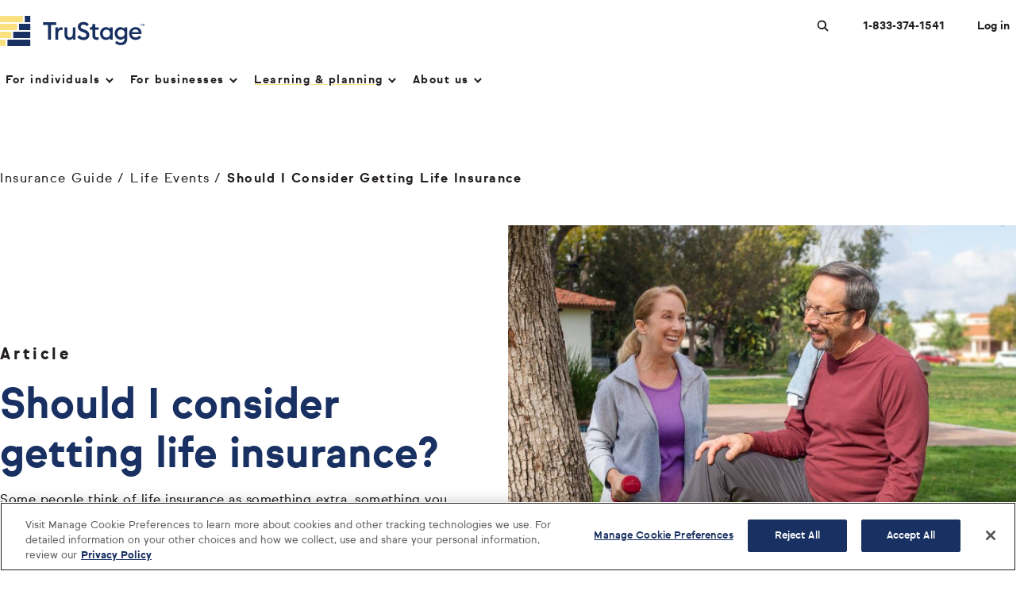

--- FILE ---
content_type: text/html; charset=utf-8
request_url: https://www.trustage.com/learn/life-events/do-i-need-life-insurance
body_size: 27947
content:

<!DOCTYPE html>
    <html lang="en" xmlns="https://www.w3.org/1999/xhtml">
    <head>

        <title>Should I consider getting life insurance?</title>
        

<!-- TruStage OneTrust Cookies Consent Start -->

<script type="text/javascript" src="/ruxitagentjs_ICA7NVfqrux_10327251022105625.js" data-dtconfig="rid=RID_-1925673240|rpid=1890288372|domain=www.trustage.com|reportUrl=/rb_bf25999gjx|app=f7732fc40315caf5|ssc=1|cssm=l|owasp=1|featureHash=ICA7NVfqrux|xb=trustage^bs.okta^bs.com^bs/api^pss^bs.trustage^bs.com^pdc^bs.services^bs.visualstudio^bs.com^bs/v2^bs/track^pcunamutual^bs.okta^bs.com^bs/api|rdnt=1|uxrgce=1|cuc=rqvj4j69|mel=100000|dpvc=1|lastModification=1769066715211|tp=500,50,0|srbbv=2|agentUri=/ruxitagentjs_ICA7NVfqrux_10327251022105625.js"></script><script src="https://static.trustage.com/brand/assets/scripts/onetrust.js" type="text/javascript" charset="UTF-8" ></script>
<script src="https://cdn.cookielaw.org/scripttemplates/otSDKStub.js" data-document-language="true"
	type="text/javascript" charset="UTF-8" data-domain-script="ae07eb90-8e3b-4f47-b0e2-4bfeb5d06da7"></script>

<!-- TruStage OneTrust Cookies Consent End -->
        

        <!--Global Site Asssets - CSS-->

        
        <meta name="viewport" content="width=device-width, initial-scale=1" />

        <link rel="preconnect" href="https://www.googletagmanager.com" />
        <link rel="preconnect" href="https://www.gstatic.com" />
        <link rel="preconnect" href="https://www.google-analytics.com" />
        <link rel="preconnect" href="https://servedby.flashtalking.com" />
        <link rel="preconnect" href="https://cdn.jsdelivr.net" />
        <link rel="preconnect" href="https://ok1static.oktacdn.com" />
        <link rel="preconnect" href="https://unpkg.com" />

        <link rel="icon" href="/assets/images/trustage-favicon.svg" type="image/x-icon" />

        <link rel="preload" href="/assets/font-icons/Sul%20Sans%20Bold.woff2" as="font" crossorigin />
        <link rel="preload" href="/assets/font-icons/Sul%20Sans%20Regular.woff2" as="font" crossorigin />
        <link rel="preload" href="/assets/font-icons/Sul%20Sans%20Black.woff2" as="font" crossorigin />
        <link rel="preload" href="/assets/font-icons/Sul%20Sans%20Light.woff2" as="font" crossorigin />

        


        <link rel="canonical" href="https://www.trustage.com/learn/life-events/do-i-need-life-insurance" />


    <meta name="Title" content="Should I consider getting life insurance?" />
    <meta name="description" content="Life insurance is important for your partner, your family or loved ones, yet is often thought about as something one can live without. Learn more. " />
        <meta name="keywords" content="want,need,life,insurance,single" />


        <meta property="og:title" content="Should I consider getting life insurance?"/>
            <meta property="og:type" content="article"/>
            <meta property="og:url" content="https://www.trustage.com/learn/understanding-insurance/do-i-need-life-insurance"/>
            <meta property="og:image" content="https://www.trustage.com/-/media/images/og/2026/life-events/do-i-need-life-insurance-og.jpg"/>
            <meta property="og:description" content="Discover how life insurance can benefit you and your family."/>
            <meta property="og:site_name" content="TruStage Insurance"/>


        <meta name="twitter:card" content="summary" />
        <meta name="twitter:site" content="@trustage" />
        <meta name="twitter:creator" content="@TruStage" />
        <meta name="twitter:title" content="Should I consider getting life insurance?" />
        <meta name="twitter:description" content="Life insurance is important for your partner, your family or loved ones and often thought about as something one can live without. Don&#39;t wait to understand the importance of life insurance." />
        <meta name="twitter:image" content="https://www.trustage.com/-/media/images/og/2026/life-events/do-i-need-life-insurance-og.jpg" />
        <meta name="twitter:image:alt" content="Should I consider getting life insurance?" />
        <meta name="twitter:url" content="https://www.trustage.com/learn/understanding-insurance/do-i-need-life-insurance" />



    <script type="application/ld+json">
       {
  "@context": "http://schema.org",
  "@type": "Organization",
  "url": "https://www.trustage.com/",
  "logo": "https://www.trustage.com/-/media/project/trustage/logos/trustage-logo.jpg",
  "contactPoint": [
    {
      "@context": "http://schema.org",
      "@type": "ContactPoint",
      "telephone": "+1-888-888-0375",
      "contactType": "Sales",
      "contactOption": "TollFree",
      "areaServed": "US",
      "availableLanguage": "English"
    },
    {
      "@context": "http://schema.org",
      "@type": "ContactPoint",
      "telephone": "+1-855-591-9026",
      "contactType": "Customer Support",
      "contactOption": "TollFree",
      "areaServed": "US",
      "availableLanguage": "English"
    }
  ],
  "sameAs": [
    "https://www.facebook.com/TruStage",
    "https://www.youtube.com/TruStage"
  ]
}
    </script>



    <script type="application/ld+json">
       {
  "@context": "http://schema.org",
  "@type": "WebPage",
  "url": "https://www.trustage.com/learn/life-events/do-i-need-life-insurance",
  "name": "Should I consider getting life insurance?",
  "description": "Life insurance is important for your partner, your family or loved ones and often thought about as something one can live without. Don't wait to understand the importance of life insurance.",
  "publisher": {
    "@type": "ProfilePage",
    "name": "TruStage Insurance"
  }
}
    </script>


        <meta property="fb:app_id" content="" />

        



<link rel="stylesheet" href="/css/TruStage-generated.css?version=639043393804130066" media="all" />
<link rel="stylesheet" href="/css/print-generated.css?version=639043393804130066" media="print" />





    <script type="text/javascript">
        var connectionString = "InstrumentationKey=12d0378d-dbd2-4e7c-9a0c-2a5257b19509;IngestionEndpoint=https://eastus2-0.in.applicationinsights.azure.com/;LiveEndpoint=https://eastus2.livediagnostics.monitor.azure.com/;ApplicationId=8662539b-62ba-436d-b6d8-afd41f90bb00";

        if (connectionString && connectionString.trim() !== "") {
            var sdkInstance = "appInsightsSDK"; window[sdkInstance] = "appInsights"; var aiName = window[sdkInstance], aisdk = window[aiName] || function (e) { function n(e) { t[e] = function () { var n = arguments; t.queue.push(function () { t[e].apply(t, n) }) } } var t = { config: e }; t.initialize = !0; var i = document, a = window; setTimeout(function () { var n = i.createElement("script"); n.src = e.url || "https://az416426.vo.msecnd.net/scripts/b/ai.2.min.js", i.getElementsByTagName("script")[0].parentNode.appendChild(n) }); try { t.cookie = i.cookie } catch (e) { } t.queue = [], t.version = 2; for (var r = ["Event", "PageView", "Exception", "Trace", "DependencyData", "Metric", "PageViewPerformance"]; r.length;)n("track" + r.pop()); n("startTrackPage"), n("stopTrackPage"); var s = "Track" + r[0]; if (n("start" + s), n("stop" + s), n("setAuthenticatedUserContext"), n("clearAuthenticatedUserContext"), n("flush"), !(!0 === e.disableExceptionTracking || e.extensionConfig && e.extensionConfig.ApplicationInsightsAnalytics && !0 === e.extensionConfig.ApplicationInsightsAnalytics.disableExceptionTracking)) { n("_" + (r = "onerror")); var o = a[r]; a[r] = function (e, n, i, a, s) { var c = o && o(e, n, i, a, s); return !0 !== c && t["_" + r]({ message: e, url: n, lineNumber: i, columnNumber: a, error: s }), c }, e.autoExceptionInstrumented = !0 } return t }(
                {
                    connectionString: connectionString
                }
            ); window[aiName] = aisdk, aisdk.queue && 0 === aisdk.queue.length && aisdk.trackPageView({});
        }
    </script>

        


<script type="text/javascript">
    window.origPagePhone = '1-833-374-1541';
    window.dataLayer = window.dataLayer || [];
    window.dataLayer.push
    ({
        'content.product': '',
'individual.identifier': '',
'org.endorsements': '',
'org.name': '',
'org.oNumber': '',
'orgb2b.cuid': '',
'page.baseURL': 'https://www.trustage.com/learn/life-events/do-i-need-life-insurance',
'page.gatewayShown': '',
'page.landingPage': 'True',
'page.phoneNumber': '1-833-374-1541',
'page.phoneNumberOriginal': '1-833-374-1541',
'page.session': 'sbj9l2kmywcv7lbh9zge',
'page.sessionCode': 'sbj9l2kmywcv7lbh9zge',
'page.topNavigation': 'Test do not display | For individuals | For businesses | Learning & planning | About us',
'service.b': 'TS',
'session.channel': 'Direct',
'session.channelCode': 'tp4tq8x90',
'tech.ms': '0',
'user.age': '',
'user.city': '',
'user.email': '',
'user.gender': '',
'user.navyCompSession': 'False',
'user.state': '',
'user.wholeLifeProductEligible': 'TAWL',
'user.zip': ''
    });
</script>



<!-- phone numbers -->
<script type="text/javascript">window._gaReplaceNumber = function () {};</script> 
</script> 
<!-- phone numbers -->
<!-- Google Tag Manager -->
<script>(function(w,d,s,l,i){w[l]=w[l]||[];w[l].push({'gtm.start':
new Date().getTime(),event:'gtm.js'});var f=d.getElementsByTagName(s)[0],
j=d.createElement(s),dl=l!='dataLayer'?'&l='+l:'';j.async=true;j.src=
'https://www.googletagmanager.com/gtm.js?id='+i+dl;f.parentNode.insertBefore(j,f);
})(window,document,'script','dataLayer','GTM-N64VW29');</script>
<!-- End Google Tag Manager -->





        


<!-- TrustBox script --><script type="text/javascript" src="//widget.trustpilot.com/bootstrap/v5/tp.widget.bootstrap.min.js" async></script><!-- End TrustBox script --><!-- Optimizely Script -->
<script src="https://cdn.optimizely.com/js/25241461358.js"></script>
<!-- End Optimizely Script -->
<script type="text/javascript" src="https://cdn.c360a.salesforce.com/beacon/c360a/2cafba75-151b-4714-b8ed-dd84ce21d5d2/scripts/c360a.min.js"></script><script>
   window.trustedRedirects = ["apply.trustage.com", "billpay.trustage.com"];
</script><!-- DigiCert Seal Code -->
<!-- Place with DigiCert Seal HTML or with other scripts -->
<script type="text/javascript">
	var __dcid = __dcid || [];
	__dcid.push({"cid":"DigiCertClickID_KzT-wrKd","tag":"KzT-wrKd"});
	(function(){var cid=document.createElement("script");cid.async=true;cid.src="//seal.digicert.com/seals/cascade/seal.min.js";var s = document.getElementsByTagName("script");var ls = s[(s.length - 1)];ls.parentNode.insertBefore(cid, ls.nextSibling);}());
</script>
    </head>
    <body class=" single-brand">

        

<!-- Google Tag Manager (noscript) --> 
<noscript><iframe src="https://www.googletagmanager.com/ns.html?id=GTM-N64VW29" height="0" width="0" style="display:none;visibility:hidden"></iframe></noscript>
<!-- End Google Tag Manager (noscript) -->


        
        

        
        <input type='hidden' id='RequestVerificationApiToken' name='RequestVerificationApiToken' value='J-uqH0Fbu7z_eXKTk9wmk7eUtbe4JXcMfVqEjlvXgK2fPEjI4sVAZ-hDrKPYzEzeNMQa-yff6i9mPVRtxBusCyeHJf7Gg2fdiTeBnYt2hj01:3YyOqq1PHGCZFX7YngE8-vTW63zImodAccoOLKy4OPp_MZCvAe0BnEWd6v1ckTLuymBHJejchqf1qF4adECeaWs3U65IAjbl8hsn6S3H6tM1' />

        <header>
            
            <a href="#mainBodyContentSkip" class="btn btn--secondary tab-only js-skip">Skip to Main Content</a>

            



    <div class="global-header single-brand">
        <div class="global-header__sticky-wrapper js-nav-sticky 
            has-nav">
            <div class="container container--100 is-adjacent">
                <div class="container__col">
                    <div class="container__inner">
                        <div class="global-header__top">
                            <div class="global-header__top-left">
                                <div class="logo js-logo">
                                    


    <div class="site-logo">
        <a href="/" class="site-logo__link gtm-header-link" title="Return to Homepage">
                    <picture class="site-logo__image">
                        <img src="/-/media/project/trustage/logos/trustage-logo-sb.svg" alt="TruStage Logo"/>
                    </picture>
        </a>
    </div>

                                    




                                </div>

                                <p class="u-print-only">01/22/2026</p>

                                


<nav class="primary-nav js-primary-singlebrand" aria-label="primary navigation" role="navigation" data-nav-id="197a6e22832f42b0aecffde831a5d088" data-nav-level="0" v-cloak>
    <input type="hidden" id="bodyScrollPosition" name="bodyScrollPosition" value="0" v-model="bodyScrollPosition" />
    <button class="primary-nav__toggle js-nav-toggle-singlebrand gtm-header-link" aria-expanded="false" v-on:click="toggle($event, '197a6e22832f42b0aecffde831a5d088')">
        <span class="primary-nav__toggle-icon" role="img" aria-hidden="true"><span></span></span>
        <span id="navToggleIcon" class="primary-nav__label-open u-visuallyhidden">Toggle Menu</span>
    </button>
    
    



<div class="right-content mobile-only">
    <ul>
            <li>




    <div class="phone-link">
        <a href="tel:1-833-374-1541" 
           data-aria-label-template="Call us at {0} opens dialog"
           aria-label="Call us at 1-833-374-1541 opens dialog"
            
           class="btn btn--link gtm-header-link js-phone-link  invoca-hide">1-833-374-1541</a>
    </div>
</li>
    </ul>
</div>
    






<quick-search id="headerquicksearch-b8daf3390aea476fbd9f22bb3aa5d8db"
              title="Search"
              button="Submit Search"
              cancel="Cancel"
              icon="/assets/images/svg-sprite.svg#search-icon-sm">
    <template v-slot:csrf>
        <input name="__RequestVerificationToken" type="hidden" value="DpG3zr0su7HeiDkMf1kp5k43fRSCa3CYQ1ZnfA3q0PDcxqv2lBEoxVTIFnqdjfak8BI0jwK6fgY2mwSh8lnZps2eDNypsMXY38CTSSO8o7M1" />
    </template>
    <template v-slot:icon>
        <use aria-hidden="true" xlink:href="/assets/images/svg-sprite.svg#search-icon-sm"></use>
    </template>
</quick-search>

        <div class="primary-nav__menu-wrap js-menu">
            <ul class="primary-nav__menu">












<li :class="[ 'primary-nav__item', '', '', '', 'has-submenu js-has-submenu', '', {'is-highlighted is-open': isActive('f69d2c811de349399a38d8c88d00f865')} ]"
    data-nav-id="f69d2c811de349399a38d8c88d00f865"
    data-nav-level="1">
        <button id="navMenu-015f43f88a9e4182bd75285b4be1197f"
                :class="[ 'btn btn--link js-nav-item-toggle-singlebrand gtm-header-link', {'is-hidden': isHidden('f69d2c811de349399a38d8c88d00f865')}]"
                :aria-expanded="isActive('f69d2c811de349399a38d8c88d00f865') ? 'true' : 'false'"
                v-on:click="toggle($event, 'f69d2c811de349399a38d8c88d00f865')"
                v-on:keydown="keyDown($event, 'f69d2c811de349399a38d8c88d00f865')">
            For individuals<span class="chevron bottom"></span>
        </button>
        <div role="group" aria-labelledby="navMenu-015f43f88a9e4182bd75285b4be1197f" :class="['primary-nav__mega-menu js-submenu', {'mobile-slide-left': showMobileSlideLeft}, {'mobile-slide-right': showMobileSlideRight}]">
                <div class="left-panel  right-none  desktop-only">
                    

    <div class="iwantto-panel">
        <div class="iwantto-panel__header">
            <h4 class="header header--4">I want to...</h4>
        </div>
        <div class="iwantto-panel__links">
                <ul class="iwantto-panel__list">




        <li class="iwantto_panel__link">
            <a href="https://my.trustage.com/my-account/guest-pay" class="btn btn--link gtm-header-link"
               v-on:keydown.tab.shift="keydownPanelBackTab($event)"
               v-on:keydown="keydownPanel($event)">
               Make a payment</a>
        </li>




        <li class="iwantto_panel__link">
            <a href="https://my.trustage.com/my-account/login" class="btn btn--link gtm-header-link"
               v-on:keydown.tab.shift="keydownPanelBackTab($event)"
               v-on:keydown="keydownPanel($event)">
               Manage my account</a>
        </li>




        <li class="iwantto_panel__link">
            <a href="/claims" class="btn btn--link gtm-header-link"
               v-on:keydown.tab.shift="keydownPanelBackTab($event)"
               v-on:keydown="keydownPanel($event)">
               File a claim</a>
        </li>




        <li class="iwantto_panel__link">
            <a href="https://myclaim.trustage.com/document-upload" class="btn btn--link gtm-header-link"
               v-on:keydown.tab.shift="keydownPanelBackTab($event)"
               v-on:keydown="keydownPanel($event)">
               Upload a claim document</a>
        </li>




        <li class="iwantto_panel__link">
            <a href="/my-account/help" class="btn btn--link gtm-header-link"
               v-on:keydown.tab.shift="keydownPanelBackTab($event)"
               v-on:keydown="keydownPanel($event)">
               Find a quick answer</a>
        </li>




        <li class="iwantto_panel__link">
            <a href="https://my.trustage.com/my-account/contact-us" class="btn btn--link gtm-header-link"
               v-on:keydown.tab.shift="keydownPanelBackTab($event)"
               v-on:keydown="keydownPanel($event)">
               Get in touch</a>
        </li>




        <li class="iwantto_panel__link">
            <a href="/reviews" class="btn btn--link gtm-header-link"
               v-on:keydown.tab.shift="keydownPanelBackTab($event)"
               v-on:keydown="keydownPanel($event)">
               Read customer reviews</a>
        </li>




        <li class="iwantto_panel__link">
            <a href="/life-insurance/quote?pr=bestfit" class="btn btn--link gtm-header-link"
               v-on:keydown.tab.shift="keydownPanelBackTab($event)"
               v-on:keydown="keydownPanel($event)">
               Get a quote</a>
        </li>
                </ul>
        </div>
    </div>

                </div>
            <div :class="[ 'mega-menu--left', '', 'right-none', (activeLevel >= 2 ? 'right-none' : '') ]">
                <ul class="primary-nav__secondary-menu">






    <li :class="[ 'primary-nav__subitem', 'has-submenu js-has-submenu', ' ', {'is-highlighted': isActive('09ff13821ffc49d591cb0d40c69ac7b2')}, {'is-hidden': isHidden('09ff13821ffc49d591cb0d40c69ac7b2')} ]">
                <div class="primary-nav__secondary-menu-item">
                    <button id="navSubMenu-5d205a547a3548ae9a5964108d4838fd" type="button"
                        tabindex="0" 
                        href="/life-insurance" class="desktop-only btn btn--link gtm-header-link"  
                        :class="[{'is-highlighted': isActive('09ff13821ffc49d591cb0d40c69ac7b2')}]"
                        v-on:keydown.tab.shift="keydownBackTab($event, '09ff13821ffc49d591cb0d40c69ac7b2')"
                        v-on:keydown.tab.exact="keydownTab($event, '09ff13821ffc49d591cb0d40c69ac7b2')"
                        v-on:keydown="keyDown($event, '09ff13821ffc49d591cb0d40c69ac7b2')"
                        v-on:click="toggle($event, '09ff13821ffc49d591cb0d40c69ac7b2')"
                        aria-haspopup="true"
                        :aria-expanded="isActive('09ff13821ffc49d591cb0d40c69ac7b2') ? 'true' : 'false'" >
                        Insurance
                        <span class="chevron right"></span>
                    </button>
                    
                    <button id="navSubMenu-5d205a547a3548ae9a5964108d4838fd-mobile" type="button"
                            :class="[ 'mobile-only primary-nav__toggle-cta js-nav-item-toggle-singlebrand gtm-header-link', {'is-highlighted': isActive('09ff13821ffc49d591cb0d40c69ac7b2')}]"
                            :aria-expanded="isActive('09ff13821ffc49d591cb0d40c69ac7b2') ? 'true' : 'false'" 
                            v-on:click="toggle($event, '09ff13821ffc49d591cb0d40c69ac7b2')"
                            v-on:keydown="keyDown($event, '09ff13821ffc49d591cb0d40c69ac7b2')">
                        Insurance
                        <span class="chevron bottom"></span>
                    </button>
                </div>
    </li>






    <li :class="[ 'primary-nav__subitem', 'has-submenu js-has-submenu', ' ', {'is-highlighted': isActive('146ca4e7450b4e059e69779155d943cb')}, {'is-hidden': isHidden('146ca4e7450b4e059e69779155d943cb')} ]">
                <div class="primary-nav__secondary-menu-item">
                    <button id="navSubMenu-e57dfdebcd7045a0a3f912a05608a624" type="button"
                        tabindex="0" 
                        href="/" class="desktop-only btn btn--link gtm-header-link"  
                        :class="[{'is-highlighted': isActive('146ca4e7450b4e059e69779155d943cb')}]"
                        v-on:keydown.tab.shift="keydownBackTab($event, '146ca4e7450b4e059e69779155d943cb')"
                        v-on:keydown.tab.exact="keydownTab($event, '146ca4e7450b4e059e69779155d943cb')"
                        v-on:keydown="keyDown($event, '146ca4e7450b4e059e69779155d943cb')"
                        v-on:click="toggle($event, '146ca4e7450b4e059e69779155d943cb')"
                        aria-haspopup="true"
                        :aria-expanded="isActive('146ca4e7450b4e059e69779155d943cb') ? 'true' : 'false'" >
                        Financial Services
                        <span class="chevron right"></span>
                    </button>
                    
                    <button id="navSubMenu-e57dfdebcd7045a0a3f912a05608a624-mobile" type="button"
                            :class="[ 'mobile-only primary-nav__toggle-cta js-nav-item-toggle-singlebrand gtm-header-link', {'is-highlighted': isActive('146ca4e7450b4e059e69779155d943cb')}]"
                            :aria-expanded="isActive('146ca4e7450b4e059e69779155d943cb') ? 'true' : 'false'" 
                            v-on:click="toggle($event, '146ca4e7450b4e059e69779155d943cb')"
                            v-on:keydown="keyDown($event, '146ca4e7450b4e059e69779155d943cb')">
                        Financial Services
                        <span class="chevron bottom"></span>
                    </button>
                </div>
    </li>
                </ul>
                    <div role="menu"
                         :class="[ 'primary-nav__column-list', {'primary-nav__column-list--open': isActive('09ff13821ffc49d591cb0d40c69ac7b2')}]"
                         aria-labelledby="navSubMenu-5d205a547a3548ae9a5964108d4838fd"
                         data-nav-id="09ff13821ffc49d591cb0d40c69ac7b2"
                         data-nav-level="2">
                                <div :class="[ 'primary-nav__tertiary-menu', {'is-open': isActive('')}, {'is-hidden': isHidden('')}]">
                                    <ul class="primary-nav__tertiary-menu-list col1">







<li :class="[ 'primary-nav__tertiary-menu-subitem', ' ', {'is-hidden': isHidden('5cad8e1b29ae4de0adbb95841a955ce8')} ]"
    data-nav-id="5cad8e1b29ae4de0adbb95841a955ce8"
    data-nav-level="3">
        <a id="navSubItem-491d5b44a95f45d5a432c8877712389c"
           href="/life-insurance" class="btn btn--link desktop-only gtm-header-link" aria-label="Understanding life insurance"
           v-on:click = "toggle($event, '5cad8e1b29ae4de0adbb95841a955ce8')"
           v-on:keydown.tab.shift="keydownBackTabLevel2($event, '5cad8e1b29ae4de0adbb95841a955ce8')"
           v-on:keydown.tab.exact="keydownTabLevel2($event, '5cad8e1b29ae4de0adbb95841a955ce8')"
           v-on:keydown = "keydownLink($event, '5cad8e1b29ae4de0adbb95841a955ce8')">
           Life Insurance</a>
    
        <button id="navSubItem-491d5b44a95f45d5a432c8877712389c-mobile" type="button"
                :class=" ['mobile-only primary-nav__toggle-cta js-nav-item-toggle-singlebrand', {'is-highlighted': isActive('5cad8e1b29ae4de0adbb95841a955ce8')}, {'is-hidden': isHidden('5cad8e1b29ae4de0adbb95841a955ce8')}]"
                :aria-expanded="isActive('5cad8e1b29ae4de0adbb95841a955ce8') ? 'true' : 'false'"
                v-on:click="toggle($event, '5cad8e1b29ae4de0adbb95841a955ce8')"
                v-on:keydown="keyDown($event, '5cad8e1b29ae4de0adbb95841a955ce8')">
            Life Insurance
            <span class="chevron bottom"></span>
        </button>

    <ul :class="[ 'primary-nav__tertiary-menu-child', {'show-fourth': isActive('5cad8e1b29ae4de0adbb95841a955ce8')} ]" aria-labelledby="navSubItem-491d5b44a95f45d5a432c8877712389c">
            <li data-nav-id="b7fb1cc2-99d8-4407-b767-60d0d5c5165d" data-nav-level="4">
                <a href="/life-insurance/quote?pr=bestfit" class="gtm-header-link" aria-label="Get Pricing"
                v-on:click="toggle($event, 'b7fb1cc2-99d8-4407-b767-60d0d5c5165d')"
                v-on:keydown.tab.shift="keydownBackTabLevel2($event, '5cad8e1b29ae4de0adbb95841a955ce8')"
                v-on:keydown.tab.exact="keydownTabLevel2($event, 'b7fb1cc2-99d8-4407-b767-60d0d5c5165d')"
                v-on:keydown = "keydownLink($event, 'b7fb1cc2-99d8-4407-b767-60d0d5c5165d')">
                Get pricing</a>
                
            </li>
            <li data-nav-id="4100b63a-920a-41ff-be9c-21daa4264e13" data-nav-level="4">
                <a href="/life-insurance/term" class="gtm-header-link" aria-label="Term Life Insurance"
                v-on:click="toggle($event, '4100b63a-920a-41ff-be9c-21daa4264e13')"
                v-on:keydown.tab.shift="keydownBackTabLevel2($event, '5cad8e1b29ae4de0adbb95841a955ce8')"
                v-on:keydown.tab.exact="keydownTabLevel2($event, '4100b63a-920a-41ff-be9c-21daa4264e13')"
                v-on:keydown = "keydownLink($event, '4100b63a-920a-41ff-be9c-21daa4264e13')">
                Term Life</a>
                
            </li>
            <li data-nav-id="16a25c95-e6c4-4c1b-b149-838a7657db98" data-nav-level="4">
                <a href="/life-insurance/whole" class="gtm-header-link" aria-label="Whole Life Insurance"
                v-on:click="toggle($event, '16a25c95-e6c4-4c1b-b149-838a7657db98')"
                v-on:keydown.tab.shift="keydownBackTabLevel2($event, '5cad8e1b29ae4de0adbb95841a955ce8')"
                v-on:keydown.tab.exact="keydownTabLevel2($event, '16a25c95-e6c4-4c1b-b149-838a7657db98')"
                v-on:keydown = "keydownLink($event, '16a25c95-e6c4-4c1b-b149-838a7657db98')">
                Whole Life</a>
                
            </li>
            <li data-nav-id="837289c8-5785-45f0-9a4e-7af000b481ec" data-nav-level="4">
                <a href="/life-insurance/whole-guaranteed" class="gtm-header-link" aria-label="Whole Life Guaranteed"
                v-on:click="toggle($event, '837289c8-5785-45f0-9a4e-7af000b481ec')"
                v-on:keydown.tab.shift="keydownBackTabLevel2($event, '5cad8e1b29ae4de0adbb95841a955ce8')"
                v-on:keydown.tab.exact="keydownTabLevel2($event, '837289c8-5785-45f0-9a4e-7af000b481ec')"
                v-on:keydown = "keydownLink($event, '837289c8-5785-45f0-9a4e-7af000b481ec')">
                Guaranteed Acceptance Whole Life</a>
                
            </li>
            <li data-nav-id="c34daa4d-ffc3-43ad-9155-afa6e4d6aef1" data-nav-level="4">
                <a href="/life-insurance" class="gtm-header-link" aria-label="Understanding life insurance"
                v-on:click="toggle($event, 'c34daa4d-ffc3-43ad-9155-afa6e4d6aef1')"
                v-on:keydown.tab.shift="keydownBackTabLevel2($event, '5cad8e1b29ae4de0adbb95841a955ce8')"
                v-on:keydown.tab.exact="keydownTabLevel2($event, 'c34daa4d-ffc3-43ad-9155-afa6e4d6aef1')"
                v-on:keydown = "keydownLink($event, 'c34daa4d-ffc3-43ad-9155-afa6e4d6aef1')">
                Understanding life insurance</a>
                
            </li>
    </ul>
</li>






<li :class="[ 'primary-nav__tertiary-menu-subitem', ' ', {'is-hidden': isHidden('35d61041b70345bc9800d5150c6596e5')} ]"
    data-nav-id="35d61041b70345bc9800d5150c6596e5"
    data-nav-level="3">
        <a id="navSubItem-d06d415757ff4387af85cbd50dda5c01"
           href="/add-insurance" class="btn btn--link desktop-only gtm-header-link" 
           v-on:click = "toggle($event, '35d61041b70345bc9800d5150c6596e5')"
           v-on:keydown.tab.shift="keydownBackTabLevel2($event, '35d61041b70345bc9800d5150c6596e5')"
           v-on:keydown.tab.exact="keydownTabLevel2($event, '35d61041b70345bc9800d5150c6596e5')"
           v-on:keydown = "keydownLink($event, '35d61041b70345bc9800d5150c6596e5')">
           Accidental Death &amp; Dismemberment Insurance</a>
    
        <a id="navSubItem-d06d415757ff4387af85cbd50dda5c01-mobile"
            href="/add-insurance" class="btn btn--link gtm-header-link mobile-only" 
            v-on:keydown = "keyDown($event, '35d61041b70345bc9800d5150c6596e5')">
        Accidental Death &amp; Dismemberment Insurance</a>

    <ul :class="[ 'primary-nav__tertiary-menu-child', {'show-fourth': isActive('35d61041b70345bc9800d5150c6596e5')} ]" aria-labelledby="navSubItem-d06d415757ff4387af85cbd50dda5c01">
    </ul>
</li>






<li :class="[ 'primary-nav__tertiary-menu-subitem', ' ', {'is-hidden': isHidden('90b84982b7bf427291dcc24a0f87d0fa')} ]"
    data-nav-id="90b84982b7bf427291dcc24a0f87d0fa"
    data-nav-level="3">
        <a id="navSubItem-9e523031834e4c1ea114aeb2dfc35242"
           href="/auto-insurance" class="btn btn--link desktop-only gtm-header-link" aria-label="Auto Insurance"
           v-on:click = "toggle($event, '90b84982b7bf427291dcc24a0f87d0fa')"
           v-on:keydown.tab.shift="keydownBackTabLevel2($event, '90b84982b7bf427291dcc24a0f87d0fa')"
           v-on:keydown.tab.exact="keydownTabLevel2($event, '90b84982b7bf427291dcc24a0f87d0fa')"
           v-on:keydown = "keydownLink($event, '90b84982b7bf427291dcc24a0f87d0fa')">
           Auto Insurance</a>
    
        <a id="navSubItem-9e523031834e4c1ea114aeb2dfc35242-mobile"
            href="/auto-insurance" class="btn btn--link gtm-header-link mobile-only" aria-label="Auto Insurance"
            v-on:keydown = "keyDown($event, '90b84982b7bf427291dcc24a0f87d0fa')">
        Auto Insurance</a>

    <ul :class="[ 'primary-nav__tertiary-menu-child', {'show-fourth': isActive('90b84982b7bf427291dcc24a0f87d0fa')} ]" aria-labelledby="navSubItem-9e523031834e4c1ea114aeb2dfc35242">
    </ul>
</li>






<li :class="[ 'primary-nav__tertiary-menu-subitem', ' ', {'is-hidden': isHidden('01e45ef1a6a94723bc1438a48ff1a8cc')} ]"
    data-nav-id="01e45ef1a6a94723bc1438a48ff1a8cc"
    data-nav-level="3">
        <a id="navSubItem-ad4e6fc8c2044c86886a9647bd4c8289"
           href="/property-insurance" class="btn btn--link desktop-only gtm-header-link" aria-label="Property Insurance"
           v-on:click = "toggle($event, '01e45ef1a6a94723bc1438a48ff1a8cc')"
           v-on:keydown.tab.shift="keydownBackTabLevel2($event, '01e45ef1a6a94723bc1438a48ff1a8cc')"
           v-on:keydown.tab.exact="keydownTabLevel2($event, '01e45ef1a6a94723bc1438a48ff1a8cc')"
           v-on:keydown = "keydownLink($event, '01e45ef1a6a94723bc1438a48ff1a8cc')">
           Property Insurance</a>
    
        <button id="navSubItem-ad4e6fc8c2044c86886a9647bd4c8289-mobile" type="button"
                :class=" ['mobile-only primary-nav__toggle-cta js-nav-item-toggle-singlebrand', {'is-highlighted': isActive('01e45ef1a6a94723bc1438a48ff1a8cc')}, {'is-hidden': isHidden('01e45ef1a6a94723bc1438a48ff1a8cc')}]"
                :aria-expanded="isActive('01e45ef1a6a94723bc1438a48ff1a8cc') ? 'true' : 'false'"
                v-on:click="toggle($event, '01e45ef1a6a94723bc1438a48ff1a8cc')"
                v-on:keydown="keyDown($event, '01e45ef1a6a94723bc1438a48ff1a8cc')">
            Property Insurance
            <span class="chevron bottom"></span>
        </button>

    <ul :class="[ 'primary-nav__tertiary-menu-child', {'show-fourth': isActive('01e45ef1a6a94723bc1438a48ff1a8cc')} ]" aria-labelledby="navSubItem-ad4e6fc8c2044c86886a9647bd4c8289">
            <li data-nav-id="0b7f585c-476f-4003-985c-889bf6b360f1" data-nav-level="4">
                <a href="/property-insurance/home" class="gtm-header-link" aria-label="Homeowner"
                v-on:click="toggle($event, '0b7f585c-476f-4003-985c-889bf6b360f1')"
                v-on:keydown.tab.shift="keydownBackTabLevel2($event, '01e45ef1a6a94723bc1438a48ff1a8cc')"
                v-on:keydown.tab.exact="keydownTabLevel2($event, '0b7f585c-476f-4003-985c-889bf6b360f1')"
                v-on:keydown = "keydownLink($event, '0b7f585c-476f-4003-985c-889bf6b360f1')">
                Home Insurance</a>
                
            </li>
            <li data-nav-id="a0b65ce3-b30e-4433-820d-7f2f3c42856e" data-nav-level="4">
                <a href="/property-insurance/renters" class="gtm-header-link" aria-label="Renters"
                v-on:click="toggle($event, 'a0b65ce3-b30e-4433-820d-7f2f3c42856e')"
                v-on:keydown.tab.shift="keydownBackTabLevel2($event, '01e45ef1a6a94723bc1438a48ff1a8cc')"
                v-on:keydown.tab.exact="keydownTabLevel2($event, 'a0b65ce3-b30e-4433-820d-7f2f3c42856e')"
                v-on:keydown = "keydownLink($event, 'a0b65ce3-b30e-4433-820d-7f2f3c42856e')">
                Renters Insurance</a>
                
            </li>
            <li data-nav-id="766d314d-9f4a-48e0-88e4-3d2f388146ed" data-nav-level="4">
                <a href="/property-insurance/condo" class="gtm-header-link" aria-label="Condo"
                v-on:click="toggle($event, '766d314d-9f4a-48e0-88e4-3d2f388146ed')"
                v-on:keydown.tab.shift="keydownBackTabLevel2($event, '01e45ef1a6a94723bc1438a48ff1a8cc')"
                v-on:keydown.tab.exact="keydownTabLevel2($event, '766d314d-9f4a-48e0-88e4-3d2f388146ed')"
                v-on:keydown = "keydownLink($event, '766d314d-9f4a-48e0-88e4-3d2f388146ed')">
                Condo Insurance</a>
                
            </li>
            <li data-nav-id="a15873ca-b9d5-40d2-b320-982b55a46737" data-nav-level="4">
                <a href="/property-insurance" class="gtm-header-link mobile-only" aria-label="Property Insurance"
                v-on:click="toggle($event, 'a15873ca-b9d5-40d2-b320-982b55a46737')"
                v-on:keydown.tab.shift="keydownBackTabLevel2($event, '01e45ef1a6a94723bc1438a48ff1a8cc')"
                v-on:keydown.tab.exact="keydownTabLevel2($event, 'a15873ca-b9d5-40d2-b320-982b55a46737')"
                v-on:keydown = "keydownLink($event, 'a15873ca-b9d5-40d2-b320-982b55a46737')">
                Learn about property insurance</a>
                
            </li>
    </ul>
</li>                                    </ul>
                                </div>
                                <div :class="[ 'primary-nav__tertiary-menu', {'is-open': isActive('')}, {'is-hidden': isHidden('')}]">
                                    <ul class="primary-nav__tertiary-menu-list col2">











<li :class="[ 'primary-nav__tertiary-menu-subitem', ' ', {'is-hidden': isHidden('b438fefc1eb44220a8d4d0983870f489')} ]"
    data-nav-id="b438fefc1eb44220a8d4d0983870f489"
    data-nav-level="3">
        <a id="navSubItem-769dc847a8bc465e84ef7334e5791981"
           href="/prepaid-funeral-plans" class="btn btn--link desktop-only gtm-header-link" aria-label="Final arrangements"
           v-on:click = "toggle($event, 'b438fefc1eb44220a8d4d0983870f489')"
           v-on:keydown.tab.shift="keydownBackTabLevel2($event, 'b438fefc1eb44220a8d4d0983870f489')"
           v-on:keydown.tab.exact="keydownTabLevel2($event, 'b438fefc1eb44220a8d4d0983870f489')"
           v-on:keydown = "keydownLink($event, 'b438fefc1eb44220a8d4d0983870f489')">
           Funeral Insurance</a>
    
        <button id="navSubItem-769dc847a8bc465e84ef7334e5791981-mobile" type="button"
                :class=" ['mobile-only primary-nav__toggle-cta js-nav-item-toggle-singlebrand', {'is-highlighted': isActive('b438fefc1eb44220a8d4d0983870f489')}, {'is-hidden': isHidden('b438fefc1eb44220a8d4d0983870f489')}]"
                :aria-expanded="isActive('b438fefc1eb44220a8d4d0983870f489') ? 'true' : 'false'"
                v-on:click="toggle($event, 'b438fefc1eb44220a8d4d0983870f489')"
                v-on:keydown="keyDown($event, 'b438fefc1eb44220a8d4d0983870f489')">
            Funeral Insurance
            <span class="chevron bottom"></span>
        </button>

    <ul :class="[ 'primary-nav__tertiary-menu-child', {'show-fourth': isActive('b438fefc1eb44220a8d4d0983870f489')} ]" aria-labelledby="navSubItem-769dc847a8bc465e84ef7334e5791981">
            <li data-nav-id="d554783b-0056-4385-bd41-236bcaefb356" data-nav-level="4">
                <a href="/my-account/help/prepaid-funeral-plan-policyholders" class="gtm-header-link" 
                v-on:click="toggle($event, 'd554783b-0056-4385-bd41-236bcaefb356')"
                v-on:keydown.tab.shift="keydownBackTabLevel2($event, 'b438fefc1eb44220a8d4d0983870f489')"
                v-on:keydown.tab.exact="keydownTabLevel2($event, 'd554783b-0056-4385-bd41-236bcaefb356')"
                v-on:keydown = "keydownLink($event, 'd554783b-0056-4385-bd41-236bcaefb356')">
                Claims and forms</a>
                
            </li>
            <li data-nav-id="9ec428b0-fe74-49ef-b57d-2224fd1abdb5" data-nav-level="4">
                <a href="https://billpay.trustage.com/" class="gtm-header-link" target='_blank' title="(Opens in new window)" aria-label="Make a payment on a final arrangement policy"
                v-on:click="toggle($event, '9ec428b0-fe74-49ef-b57d-2224fd1abdb5')"
                v-on:keydown.tab.shift="keydownBackTabLevel2($event, 'b438fefc1eb44220a8d4d0983870f489')"
                v-on:keydown.tab.exact="keydownTabLevel2($event, '9ec428b0-fe74-49ef-b57d-2224fd1abdb5')"
                v-on:keydown = "keydownLink($event, '9ec428b0-fe74-49ef-b57d-2224fd1abdb5')">
                Make a payment</a>
                
            </li>
            <li data-nav-id="c627c21e-5545-4df7-b22f-a15ca49d7c21" data-nav-level="4">
                <a href="/prepaid-funeral-plans" class="gtm-header-link" 
                v-on:click="toggle($event, 'c627c21e-5545-4df7-b22f-a15ca49d7c21')"
                v-on:keydown.tab.shift="keydownBackTabLevel2($event, 'b438fefc1eb44220a8d4d0983870f489')"
                v-on:keydown.tab.exact="keydownTabLevel2($event, 'c627c21e-5545-4df7-b22f-a15ca49d7c21')"
                v-on:keydown = "keydownLink($event, 'c627c21e-5545-4df7-b22f-a15ca49d7c21')">
                Funeral Preplanning &amp; Final Expense Insurance</a>
                
            </li>
    </ul>
</li>






<li :class="[ 'primary-nav__tertiary-menu-subitem', ' ', {'is-hidden': isHidden('fa0aec63643047d2bbb228972bebb7ea')} ]"
    data-nav-id="fa0aec63643047d2bbb228972bebb7ea"
    data-nav-level="3">
        <a id="navSubItem-bceeca86075d4a26b2e2dcf3e535634a"
           href="/learn" class="btn btn--link desktop-only gtm-header-link" aria-label="TruStage educational articles and videos help you learn about life, auto and home insurance, filing claims, beneficiaries, managing money, and more."
           v-on:click = "toggle($event, 'fa0aec63643047d2bbb228972bebb7ea')"
           v-on:keydown.tab.shift="keydownBackTabLevel2($event, 'fa0aec63643047d2bbb228972bebb7ea')"
           v-on:keydown.tab.exact="keydownTabLevel2($event, 'fa0aec63643047d2bbb228972bebb7ea')"
           v-on:keydown = "keydownLink($event, 'fa0aec63643047d2bbb228972bebb7ea')">
           Insurance guide</a>
    
        <button id="navSubItem-bceeca86075d4a26b2e2dcf3e535634a-mobile" type="button"
                :class=" ['mobile-only primary-nav__toggle-cta js-nav-item-toggle-singlebrand', {'is-highlighted': isActive('fa0aec63643047d2bbb228972bebb7ea')}, {'is-hidden': isHidden('fa0aec63643047d2bbb228972bebb7ea')}]"
                :aria-expanded="isActive('fa0aec63643047d2bbb228972bebb7ea') ? 'true' : 'false'"
                v-on:click="toggle($event, 'fa0aec63643047d2bbb228972bebb7ea')"
                v-on:keydown="keyDown($event, 'fa0aec63643047d2bbb228972bebb7ea')">
            Insurance guide
            <span class="chevron bottom"></span>
        </button>

    <ul :class="[ 'primary-nav__tertiary-menu-child', {'show-fourth': isActive('fa0aec63643047d2bbb228972bebb7ea')} ]" aria-labelledby="navSubItem-bceeca86075d4a26b2e2dcf3e535634a">
            <li data-nav-id="1a90ca27-d619-487a-8179-e9459e23a9ff" data-nav-level="4">
                <a href="/learn/life-insurance" class="gtm-header-link" aria-label="TruStage educational articles and videos to help you learn more about life insurance, life claims, beneficiaries and more."
                v-on:click="toggle($event, '1a90ca27-d619-487a-8179-e9459e23a9ff')"
                v-on:keydown.tab.shift="keydownBackTabLevel2($event, 'fa0aec63643047d2bbb228972bebb7ea')"
                v-on:keydown.tab.exact="keydownTabLevel2($event, '1a90ca27-d619-487a-8179-e9459e23a9ff')"
                v-on:keydown = "keydownLink($event, '1a90ca27-d619-487a-8179-e9459e23a9ff')">
                Life insurance</a>
                
            </li>
            <li data-nav-id="cd56a7f2-1c3a-43b4-bd88-8fd68b822ae3" data-nav-level="4">
                <a href="/learn/property-insurance" class="gtm-header-link" aria-label="TruStage educational articles and videos about auto, home and other property insurance."
                v-on:click="toggle($event, 'cd56a7f2-1c3a-43b4-bd88-8fd68b822ae3')"
                v-on:keydown.tab.shift="keydownBackTabLevel2($event, 'fa0aec63643047d2bbb228972bebb7ea')"
                v-on:keydown.tab.exact="keydownTabLevel2($event, 'cd56a7f2-1c3a-43b4-bd88-8fd68b822ae3')"
                v-on:keydown = "keydownLink($event, 'cd56a7f2-1c3a-43b4-bd88-8fd68b822ae3')">
                Property insurance</a>
                
            </li>
            <li data-nav-id="abbb328b-2515-4e39-bdd7-acde4ae3ba53" data-nav-level="4">
                <a href="/learn/life-events" class="gtm-header-link" aria-label="TruStage Insurance educational articles about life event milestones (marriage, divorce, retirement, etc.) and how they impact insurance and money management."
                v-on:click="toggle($event, 'abbb328b-2515-4e39-bdd7-acde4ae3ba53')"
                v-on:keydown.tab.shift="keydownBackTabLevel2($event, 'fa0aec63643047d2bbb228972bebb7ea')"
                v-on:keydown.tab.exact="keydownTabLevel2($event, 'abbb328b-2515-4e39-bdd7-acde4ae3ba53')"
                v-on:keydown = "keydownLink($event, 'abbb328b-2515-4e39-bdd7-acde4ae3ba53')">
                Life events</a>
                
            </li>
            <li data-nav-id="d06d8803-1c7e-4231-ad0d-6933cc3d1769" data-nav-level="4">
                <a href="/learn/money-management" class="gtm-header-link" aria-label="TruStage Insurance educational articles about managing money"
                v-on:click="toggle($event, 'd06d8803-1c7e-4231-ad0d-6933cc3d1769')"
                v-on:keydown.tab.shift="keydownBackTabLevel2($event, 'fa0aec63643047d2bbb228972bebb7ea')"
                v-on:keydown.tab.exact="keydownTabLevel2($event, 'd06d8803-1c7e-4231-ad0d-6933cc3d1769')"
                v-on:keydown = "keydownLink($event, 'd06d8803-1c7e-4231-ad0d-6933cc3d1769')">
                Money management</a>
                
            </li>
            <li data-nav-id="111c1a42-7c36-46fe-ae02-0f74fcf93bac" data-nav-level="4">
                <a href="/learn/add" class="gtm-header-link" aria-label="TruStage educational articles and videos about accidental death and dismemberment coverage"
                v-on:click="toggle($event, '111c1a42-7c36-46fe-ae02-0f74fcf93bac')"
                v-on:keydown.tab.shift="keydownBackTabLevel2($event, 'fa0aec63643047d2bbb228972bebb7ea')"
                v-on:keydown.tab.exact="keydownTabLevel2($event, '111c1a42-7c36-46fe-ae02-0f74fcf93bac')"
                v-on:keydown = "keydownLink($event, '111c1a42-7c36-46fe-ae02-0f74fcf93bac')">
                AD&amp;D insurance</a>
                
            </li>
    </ul>
</li>






<li :class="[ 'primary-nav__tertiary-menu-subitem', ' ', {'is-hidden': isHidden('43aa6c005dcc46cf85b4f2c50370e8bc')} ]"
    data-nav-id="43aa6c005dcc46cf85b4f2c50370e8bc"
    data-nav-level="3">
        <a id="navSubItem-170c084ad0934d8db786463bcabacfd0"
           href="/learn/tools-calculators" class="btn btn--link desktop-only gtm-header-link" aria-label="Insurance tools and calculators"
           v-on:click = "toggle($event, '43aa6c005dcc46cf85b4f2c50370e8bc')"
           v-on:keydown.tab.shift="keydownBackTabLevel2($event, '43aa6c005dcc46cf85b4f2c50370e8bc')"
           v-on:keydown.tab.exact="keydownTabLevel2($event, '43aa6c005dcc46cf85b4f2c50370e8bc')"
           v-on:keydown = "keydownLink($event, '43aa6c005dcc46cf85b4f2c50370e8bc')">
           Insurance tools</a>
    
        <button id="navSubItem-170c084ad0934d8db786463bcabacfd0-mobile" type="button"
                :class=" ['mobile-only primary-nav__toggle-cta js-nav-item-toggle-singlebrand', {'is-highlighted': isActive('43aa6c005dcc46cf85b4f2c50370e8bc')}, {'is-hidden': isHidden('43aa6c005dcc46cf85b4f2c50370e8bc')}]"
                :aria-expanded="isActive('43aa6c005dcc46cf85b4f2c50370e8bc') ? 'true' : 'false'"
                v-on:click="toggle($event, '43aa6c005dcc46cf85b4f2c50370e8bc')"
                v-on:keydown="keyDown($event, '43aa6c005dcc46cf85b4f2c50370e8bc')">
            Insurance tools
            <span class="chevron bottom"></span>
        </button>

    <ul :class="[ 'primary-nav__tertiary-menu-child', {'show-fourth': isActive('43aa6c005dcc46cf85b4f2c50370e8bc')} ]" aria-labelledby="navSubItem-170c084ad0934d8db786463bcabacfd0">
            <li data-nav-id="d2184f54-6daa-4870-ac91-147657b38f75" data-nav-level="4">
                <a href="/learn/tools-calculators/life-insurance-affordability-calculator" class="gtm-header-link" aria-label="TruStage Insurance compare life insurance rates"
                v-on:click="toggle($event, 'd2184f54-6daa-4870-ac91-147657b38f75')"
                v-on:keydown.tab.shift="keydownBackTabLevel2($event, '43aa6c005dcc46cf85b4f2c50370e8bc')"
                v-on:keydown.tab.exact="keydownTabLevel2($event, 'd2184f54-6daa-4870-ac91-147657b38f75')"
                v-on:keydown = "keydownLink($event, 'd2184f54-6daa-4870-ac91-147657b38f75')">
                Compare rates</a>
                
            </li>
            <li data-nav-id="73ed52d0-335c-417d-968c-d76e2e7e932c" data-nav-level="4">
                <a href="/learn/tools-calculators?page=1&amp;topics=%7b59F25166-E2C2-4F9F-AB57-2137AE74350F%7d" class="gtm-header-link" aria-label="TruStage Insurance financial and insurance calculators"
                v-on:click="toggle($event, '73ed52d0-335c-417d-968c-d76e2e7e932c')"
                v-on:keydown.tab.shift="keydownBackTabLevel2($event, '43aa6c005dcc46cf85b4f2c50370e8bc')"
                v-on:keydown.tab.exact="keydownTabLevel2($event, '73ed52d0-335c-417d-968c-d76e2e7e932c')"
                v-on:keydown = "keydownLink($event, '73ed52d0-335c-417d-968c-d76e2e7e932c')">
                Calculators</a>
                
            </li>
            <li data-nav-id="e32f114b-69f0-4b7d-afc4-9ba9f2f22c24" data-nav-level="4">
                <a href="/learn/tools-calculators?page=1&amp;topics=%7bE92E0FF0-FD5F-4313-80D4-43BCD528605B%7d" class="gtm-header-link" aria-label="TruStage Insurance financial and insurance quizzes"
                v-on:click="toggle($event, 'e32f114b-69f0-4b7d-afc4-9ba9f2f22c24')"
                v-on:keydown.tab.shift="keydownBackTabLevel2($event, '43aa6c005dcc46cf85b4f2c50370e8bc')"
                v-on:keydown.tab.exact="keydownTabLevel2($event, 'e32f114b-69f0-4b7d-afc4-9ba9f2f22c24')"
                v-on:keydown = "keydownLink($event, 'e32f114b-69f0-4b7d-afc4-9ba9f2f22c24')">
                Quizzes</a>
                
            </li>
            <li data-nav-id="1e179874-53f1-407e-bf5d-46281830bfb9" data-nav-level="4">
                <a href="/learn/glossary-insurance-terms" class="gtm-header-link" aria-label="TruStage Insurance glossary of insurance and financial terms"
                v-on:click="toggle($event, '1e179874-53f1-407e-bf5d-46281830bfb9')"
                v-on:keydown.tab.shift="keydownBackTabLevel2($event, '43aa6c005dcc46cf85b4f2c50370e8bc')"
                v-on:keydown.tab.exact="keydownTabLevel2($event, '1e179874-53f1-407e-bf5d-46281830bfb9')"
                v-on:keydown = "keydownLink($event, '1e179874-53f1-407e-bf5d-46281830bfb9')">
                Glossary of insurance terms</a>
                
            </li>
    </ul>
</li>                                    </ul>
                                </div>
                    </div>
                    <div role="menu"
                         :class="[ 'primary-nav__column-list', {'primary-nav__column-list--open': isActive('146ca4e7450b4e059e69779155d943cb')}]"
                         aria-labelledby="navSubMenu-e57dfdebcd7045a0a3f912a05608a624"
                         data-nav-id="146ca4e7450b4e059e69779155d943cb"
                         data-nav-level="2">
                                <div :class="[ 'primary-nav__tertiary-menu', {'is-open': isActive('')}, {'is-hidden': isHidden('')}]">
                                    <ul class="primary-nav__tertiary-menu-list col1">







<li :class="[ 'primary-nav__tertiary-menu-subitem', ' ', {'is-hidden': isHidden('9162c37cb3cd4cac92eeff456f374c9a')} ]"
    data-nav-id="9162c37cb3cd4cac92eeff456f374c9a"
    data-nav-level="3">
        <a id="navSubItem-aa29e24990fb450cacd3bf9980ab2f2f"
           href="/annuities" class="btn btn--link desktop-only gtm-header-link" aria-label="Annuities"
           v-on:click = "toggle($event, '9162c37cb3cd4cac92eeff456f374c9a')"
           v-on:keydown.tab.shift="keydownBackTabLevel2($event, '9162c37cb3cd4cac92eeff456f374c9a')"
           v-on:keydown.tab.exact="keydownTabLevel2($event, '9162c37cb3cd4cac92eeff456f374c9a')"
           v-on:keydown = "keydownLink($event, '9162c37cb3cd4cac92eeff456f374c9a')">
           Annuities</a>
    
        <button id="navSubItem-aa29e24990fb450cacd3bf9980ab2f2f-mobile" type="button"
                :class=" ['mobile-only primary-nav__toggle-cta js-nav-item-toggle-singlebrand', {'is-highlighted': isActive('9162c37cb3cd4cac92eeff456f374c9a')}, {'is-hidden': isHidden('9162c37cb3cd4cac92eeff456f374c9a')}]"
                :aria-expanded="isActive('9162c37cb3cd4cac92eeff456f374c9a') ? 'true' : 'false'"
                v-on:click="toggle($event, '9162c37cb3cd4cac92eeff456f374c9a')"
                v-on:keydown="keyDown($event, '9162c37cb3cd4cac92eeff456f374c9a')">
            Annuities
            <span class="chevron bottom"></span>
        </button>

    <ul :class="[ 'primary-nav__tertiary-menu-child', {'show-fourth': isActive('9162c37cb3cd4cac92eeff456f374c9a')} ]" aria-labelledby="navSubItem-aa29e24990fb450cacd3bf9980ab2f2f">
            <li data-nav-id="c781eb1b-a62d-4300-a40d-bda574bd6aed" data-nav-level="4">
                <a href="/annuities/zone-choice-advantage-annuity" class="gtm-header-link" aria-label="ZoneChoice Advantage Annuity"
                v-on:click="toggle($event, 'c781eb1b-a62d-4300-a40d-bda574bd6aed')"
                v-on:keydown.tab.shift="keydownBackTabLevel2($event, '9162c37cb3cd4cac92eeff456f374c9a')"
                v-on:keydown.tab.exact="keydownTabLevel2($event, 'c781eb1b-a62d-4300-a40d-bda574bd6aed')"
                v-on:keydown = "keydownLink($event, 'c781eb1b-a62d-4300-a40d-bda574bd6aed')">
                ZoneChoice Advantage Annuity</a>
                
            </li>
            <li data-nav-id="1ee47b76-9725-4f8d-963e-3be8420d4d7d" data-nav-level="4">
                <a href="/annuities/zone-choice-income-annuity" class="gtm-header-link" aria-label="ZoneChoice Income Annuity"
                v-on:click="toggle($event, '1ee47b76-9725-4f8d-963e-3be8420d4d7d')"
                v-on:keydown.tab.shift="keydownBackTabLevel2($event, '9162c37cb3cd4cac92eeff456f374c9a')"
                v-on:keydown.tab.exact="keydownTabLevel2($event, '1ee47b76-9725-4f8d-963e-3be8420d4d7d')"
                v-on:keydown = "keydownLink($event, '1ee47b76-9725-4f8d-963e-3be8420d4d7d')">
                ZoneChoice Income Annuity</a>
                
            </li>
            <li data-nav-id="bce0c04e-90d0-4786-b739-f0554e00a180" data-nav-level="4">
                <a href="/annuities/zone-choice-annuity" class="gtm-header-link" aria-label="Zone Choice Annuity"
                v-on:click="toggle($event, 'bce0c04e-90d0-4786-b739-f0554e00a180')"
                v-on:keydown.tab.shift="keydownBackTabLevel2($event, '9162c37cb3cd4cac92eeff456f374c9a')"
                v-on:keydown.tab.exact="keydownTabLevel2($event, 'bce0c04e-90d0-4786-b739-f0554e00a180')"
                v-on:keydown = "keydownLink($event, 'bce0c04e-90d0-4786-b739-f0554e00a180')">
                ZoneChoice Annuity</a>
                
            </li>
            <li data-nav-id="491c4f4a-c95a-4041-9b4f-0c347d1e73c5" data-nav-level="4">
                <a href="/annuities/zone-income-annuity" class="gtm-header-link" aria-label="Zone Income Annuity"
                v-on:click="toggle($event, '491c4f4a-c95a-4041-9b4f-0c347d1e73c5')"
                v-on:keydown.tab.shift="keydownBackTabLevel2($event, '9162c37cb3cd4cac92eeff456f374c9a')"
                v-on:keydown.tab.exact="keydownTabLevel2($event, '491c4f4a-c95a-4041-9b4f-0c347d1e73c5')"
                v-on:keydown = "keydownLink($event, '491c4f4a-c95a-4041-9b4f-0c347d1e73c5')">
                Zone Income Annuity</a>
                
            </li>
            <li data-nav-id="451b3422-4840-4345-9b50-8d264b551241" data-nav-level="4">
                <a href="/annuities/maxprotect-fixed-annuity" class="gtm-header-link" aria-label="Max Protect Annuity"
                v-on:click="toggle($event, '451b3422-4840-4345-9b50-8d264b551241')"
                v-on:keydown.tab.shift="keydownBackTabLevel2($event, '9162c37cb3cd4cac92eeff456f374c9a')"
                v-on:keydown.tab.exact="keydownTabLevel2($event, '451b3422-4840-4345-9b50-8d264b551241')"
                v-on:keydown = "keydownLink($event, '451b3422-4840-4345-9b50-8d264b551241')">
                MaxProtect Fixed Annuity</a>
                
            </li>
            <li data-nav-id="d4509530-7f84-4695-9694-5e27f4763fd0" data-nav-level="4">
                <a href="/annuities/single-premium-immediate-annuity" class="gtm-header-link" aria-label="Single Premium Immediate Annuity"
                v-on:click="toggle($event, 'd4509530-7f84-4695-9694-5e27f4763fd0')"
                v-on:keydown.tab.shift="keydownBackTabLevel2($event, '9162c37cb3cd4cac92eeff456f374c9a')"
                v-on:keydown.tab.exact="keydownTabLevel2($event, 'd4509530-7f84-4695-9694-5e27f4763fd0')"
                v-on:keydown = "keydownLink($event, 'd4509530-7f84-4695-9694-5e27f4763fd0')">
                Single Premium Immediate Annuity</a>
                
            </li>
            <li data-nav-id="d0950045-5d5f-446c-935e-2f550740faca" data-nav-level="4">
                <a href="/annuities/future-income-annuities" class="gtm-header-link" aria-label="Future Income Annuity"
                v-on:click="toggle($event, 'd0950045-5d5f-446c-935e-2f550740faca')"
                v-on:keydown.tab.shift="keydownBackTabLevel2($event, '9162c37cb3cd4cac92eeff456f374c9a')"
                v-on:keydown.tab.exact="keydownTabLevel2($event, 'd0950045-5d5f-446c-935e-2f550740faca')"
                v-on:keydown = "keydownLink($event, 'd0950045-5d5f-446c-935e-2f550740faca')">
                Future Income Annuity</a>
                
            </li>
    </ul>
</li>                                    </ul>
                                </div>
                                <div :class="[ 'primary-nav__tertiary-menu', {'is-open': isActive('')}, {'is-hidden': isHidden('')}]">
                                    <ul class="primary-nav__tertiary-menu-list col2">







<li :class="[ 'primary-nav__tertiary-menu-subitem', ' ', {'is-hidden': isHidden('910ffadef79540699b57accb9e30e839')} ]"
    data-nav-id="910ffadef79540699b57accb9e30e839"
    data-nav-level="3">
        <a id="navSubItem-63afbf04f9bf4a4489f4df254d47abf3"
           href="/individual-retirement" class="btn btn--link desktop-only gtm-header-link" aria-label="Retirement"
           v-on:click = "toggle($event, '910ffadef79540699b57accb9e30e839')"
           v-on:keydown.tab.shift="keydownBackTabLevel2($event, '910ffadef79540699b57accb9e30e839')"
           v-on:keydown.tab.exact="keydownTabLevel2($event, '910ffadef79540699b57accb9e30e839')"
           v-on:keydown = "keydownLink($event, '910ffadef79540699b57accb9e30e839')">
           Retirement</a>
    
        <a id="navSubItem-63afbf04f9bf4a4489f4df254d47abf3-mobile"
            href="/individual-retirement" class="btn btn--link gtm-header-link mobile-only" aria-label="Retirement"
            v-on:keydown = "keyDown($event, '910ffadef79540699b57accb9e30e839')">
        Retirement</a>

    <ul :class="[ 'primary-nav__tertiary-menu-child', {'show-fourth': isActive('910ffadef79540699b57accb9e30e839')} ]" aria-labelledby="navSubItem-63afbf04f9bf4a4489f4df254d47abf3">
    </ul>
</li>                                    </ul>
                                </div>
                    </div>
            </div>
                <div class="left-panel  right-none  mobile-only">
                    

    <div class="iwantto-panel">
        <div class="iwantto-panel__header">
            <h4 class="header header--4">I want to...</h4>
        </div>
        <div class="iwantto-panel__links">
                <ul class="iwantto-panel__list">




        <li class="iwantto_panel__link">
            <a href="https://my.trustage.com/my-account/guest-pay" class="btn btn--link gtm-header-link"
               v-on:keydown.tab.shift="keydownPanelBackTab($event)"
               v-on:keydown="keydownPanel($event)">
               Make a payment</a>
        </li>




        <li class="iwantto_panel__link">
            <a href="https://my.trustage.com/my-account/login" class="btn btn--link gtm-header-link"
               v-on:keydown.tab.shift="keydownPanelBackTab($event)"
               v-on:keydown="keydownPanel($event)">
               Manage my account</a>
        </li>




        <li class="iwantto_panel__link">
            <a href="/claims" class="btn btn--link gtm-header-link"
               v-on:keydown.tab.shift="keydownPanelBackTab($event)"
               v-on:keydown="keydownPanel($event)">
               File a claim</a>
        </li>




        <li class="iwantto_panel__link">
            <a href="https://myclaim.trustage.com/document-upload" class="btn btn--link gtm-header-link"
               v-on:keydown.tab.shift="keydownPanelBackTab($event)"
               v-on:keydown="keydownPanel($event)">
               Upload a claim document</a>
        </li>




        <li class="iwantto_panel__link">
            <a href="/my-account/help" class="btn btn--link gtm-header-link"
               v-on:keydown.tab.shift="keydownPanelBackTab($event)"
               v-on:keydown="keydownPanel($event)">
               Find a quick answer</a>
        </li>




        <li class="iwantto_panel__link">
            <a href="https://my.trustage.com/my-account/contact-us" class="btn btn--link gtm-header-link"
               v-on:keydown.tab.shift="keydownPanelBackTab($event)"
               v-on:keydown="keydownPanel($event)">
               Get in touch</a>
        </li>




        <li class="iwantto_panel__link">
            <a href="/reviews" class="btn btn--link gtm-header-link"
               v-on:keydown.tab.shift="keydownPanelBackTab($event)"
               v-on:keydown="keydownPanel($event)">
               Read customer reviews</a>
        </li>




        <li class="iwantto_panel__link">
            <a href="/life-insurance/quote?pr=bestfit" class="btn btn--link gtm-header-link"
               v-on:keydown.tab.shift="keydownPanelBackTab($event)"
               v-on:keydown="keydownPanel($event)">
               Get a quote</a>
        </li>
                </ul>
        </div>
    </div>

                </div>
        </div>
</li>





<li :class="[ 'primary-nav__item', '', '', '', 'has-submenu js-has-submenu', '', {'is-highlighted is-open': isActive('874117fef2b9473b881c05b907a636cf')} ]"
    data-nav-id="874117fef2b9473b881c05b907a636cf"
    data-nav-level="1">
        <button id="navMenu-e123067a6dbc479b9b37ac7fa2f81c35"
                :class="[ 'btn btn--link js-nav-item-toggle-singlebrand gtm-header-link', {'is-hidden': isHidden('874117fef2b9473b881c05b907a636cf')}]"
                :aria-expanded="isActive('874117fef2b9473b881c05b907a636cf') ? 'true' : 'false'"
                v-on:click="toggle($event, '874117fef2b9473b881c05b907a636cf')"
                v-on:keydown="keyDown($event, '874117fef2b9473b881c05b907a636cf')">
            For businesses<span class="chevron bottom"></span>
        </button>
        <div role="group" aria-labelledby="navMenu-e123067a6dbc479b9b37ac7fa2f81c35" :class="['primary-nav__mega-menu js-submenu', {'mobile-slide-left': showMobileSlideLeft}, {'mobile-slide-right': showMobileSlideRight}]">
            <div :class="[ 'mega-menu--left', 'left-none', 'right-none', (activeLevel >= 2 ? 'right-none' : '') ]">
                <ul class="primary-nav__secondary-menu">






    <li :class="[ 'primary-nav__subitem', 'has-submenu js-has-submenu', ' ', {'is-highlighted': isActive('242f01a63c1746d8815c3a153438dcf7')}, {'is-hidden': isHidden('242f01a63c1746d8815c3a153438dcf7')} ]">
                <div class="primary-nav__secondary-menu-item">
                    <button id="navSubMenu-30a485bcd1704eeea0bb89da6e292c81" type="button"
                        tabindex="0" 
                        href="" class="desktop-only btn btn--link gtm-header-link"  
                        :class="[{'is-highlighted': isActive('242f01a63c1746d8815c3a153438dcf7')}]"
                        v-on:keydown.tab.shift="keydownBackTab($event, '242f01a63c1746d8815c3a153438dcf7')"
                        v-on:keydown.tab.exact="keydownTab($event, '242f01a63c1746d8815c3a153438dcf7')"
                        v-on:keydown="keyDown($event, '242f01a63c1746d8815c3a153438dcf7')"
                        v-on:click="toggle($event, '242f01a63c1746d8815c3a153438dcf7')"
                        aria-haspopup="true"
                        :aria-expanded="isActive('242f01a63c1746d8815c3a153438dcf7') ? 'true' : 'false'" >
                        Insurance
                        <span class="chevron right"></span>
                    </button>
                    
                    <button id="navSubMenu-30a485bcd1704eeea0bb89da6e292c81-mobile" type="button"
                            :class="[ 'mobile-only primary-nav__toggle-cta js-nav-item-toggle-singlebrand gtm-header-link', {'is-highlighted': isActive('242f01a63c1746d8815c3a153438dcf7')}]"
                            :aria-expanded="isActive('242f01a63c1746d8815c3a153438dcf7') ? 'true' : 'false'" 
                            v-on:click="toggle($event, '242f01a63c1746d8815c3a153438dcf7')"
                            v-on:keydown="keyDown($event, '242f01a63c1746d8815c3a153438dcf7')">
                        Insurance
                        <span class="chevron bottom"></span>
                    </button>
                </div>
    </li>






    <li :class="[ 'primary-nav__subitem', 'has-submenu js-has-submenu', ' ', {'is-highlighted': isActive('1382126b6e9b43c29694ae95a27d1a30')}, {'is-hidden': isHidden('1382126b6e9b43c29694ae95a27d1a30')} ]">
                <div class="primary-nav__secondary-menu-item">
                    <button id="navSubMenu-122363e4919e42ff9f11c4bfed2fa382" type="button"
                        tabindex="0" 
                        href="" class="desktop-only btn btn--link gtm-header-link"  
                        :class="[{'is-highlighted': isActive('1382126b6e9b43c29694ae95a27d1a30')}]"
                        v-on:keydown.tab.shift="keydownBackTab($event, '1382126b6e9b43c29694ae95a27d1a30')"
                        v-on:keydown.tab.exact="keydownTab($event, '1382126b6e9b43c29694ae95a27d1a30')"
                        v-on:keydown="keyDown($event, '1382126b6e9b43c29694ae95a27d1a30')"
                        v-on:click="toggle($event, '1382126b6e9b43c29694ae95a27d1a30')"
                        aria-haspopup="true"
                        :aria-expanded="isActive('1382126b6e9b43c29694ae95a27d1a30') ? 'true' : 'false'" >
                        Financial Services
                        <span class="chevron right"></span>
                    </button>
                    
                    <button id="navSubMenu-122363e4919e42ff9f11c4bfed2fa382-mobile" type="button"
                            :class="[ 'mobile-only primary-nav__toggle-cta js-nav-item-toggle-singlebrand gtm-header-link', {'is-highlighted': isActive('1382126b6e9b43c29694ae95a27d1a30')}]"
                            :aria-expanded="isActive('1382126b6e9b43c29694ae95a27d1a30') ? 'true' : 'false'" 
                            v-on:click="toggle($event, '1382126b6e9b43c29694ae95a27d1a30')"
                            v-on:keydown="keyDown($event, '1382126b6e9b43c29694ae95a27d1a30')">
                        Financial Services
                        <span class="chevron bottom"></span>
                    </button>
                </div>
    </li>






    <li :class="[ 'primary-nav__subitem', '', ' ', {'is-highlighted': isActive('85548c2b5f20480b8e565334da3fb3c1')}, {'is-hidden': isHidden('85548c2b5f20480b8e565334da3fb3c1')} ]">
            <a href="/business-solutions" tabindex="0"  class="primary-nav__secondary-menu-link btn btn--link gtm-header-link" 
                v-on:keydown.tab.shift="keydownBackTab($event, '85548c2b5f20480b8e565334da3fb3c1')"
               v-on:keydown.tab.exact="keydownTab($event, '85548c2b5f20480b8e565334da3fb3c1')"
                v-on:keydown="keydownLink($event, '85548c2b5f20480b8e565334da3fb3c1')">
            All solutions for businesses</a>
    </li>
                </ul>
                    <div role="menu"
                         :class="[ 'primary-nav__column-list', {'primary-nav__column-list--open': isActive('242f01a63c1746d8815c3a153438dcf7')}]"
                         aria-labelledby="navSubMenu-30a485bcd1704eeea0bb89da6e292c81"
                         data-nav-id="242f01a63c1746d8815c3a153438dcf7"
                         data-nav-level="2">
                                <div :class="[ 'primary-nav__tertiary-menu', {'is-open': isActive('')}, {'is-hidden': isHidden('')}]">
                                    <ul class="primary-nav__tertiary-menu-list col1">







<li :class="[ 'primary-nav__tertiary-menu-subitem', ' ', {'is-hidden': isHidden('2ed5e8967f144624877ab69616e73858')} ]"
    data-nav-id="2ed5e8967f144624877ab69616e73858"
    data-nav-level="3">
        <a id="navSubItem-98a4b31a46974677b9ec6c3948fe8d2e"
           href="/business-solutions/business-protection" class="btn btn--link desktop-only gtm-header-link" aria-label="business protection"
           v-on:click = "toggle($event, '2ed5e8967f144624877ab69616e73858')"
           v-on:keydown.tab.shift="keydownBackTabLevel2($event, '2ed5e8967f144624877ab69616e73858')"
           v-on:keydown.tab.exact="keydownTabLevel2($event, '2ed5e8967f144624877ab69616e73858')"
           v-on:keydown = "keydownLink($event, '2ed5e8967f144624877ab69616e73858')">
           Business Protection Solutions</a>
    
        <button id="navSubItem-98a4b31a46974677b9ec6c3948fe8d2e-mobile" type="button"
                :class=" ['mobile-only primary-nav__toggle-cta js-nav-item-toggle-singlebrand', {'is-highlighted': isActive('2ed5e8967f144624877ab69616e73858')}, {'is-hidden': isHidden('2ed5e8967f144624877ab69616e73858')}]"
                :aria-expanded="isActive('2ed5e8967f144624877ab69616e73858') ? 'true' : 'false'"
                v-on:click="toggle($event, '2ed5e8967f144624877ab69616e73858')"
                v-on:keydown="keyDown($event, '2ed5e8967f144624877ab69616e73858')">
            Business Protection Solutions
            <span class="chevron bottom"></span>
        </button>

    <ul :class="[ 'primary-nav__tertiary-menu-child', {'show-fourth': isActive('2ed5e8967f144624877ab69616e73858')} ]" aria-labelledby="navSubItem-98a4b31a46974677b9ec6c3948fe8d2e">
            <li data-nav-id="24f2dec2-054b-4e96-b5d7-6a5a18b72d03" data-nav-level="4">
                <a href="/business-solutions/business-protection/auto-collateral-protection" class="gtm-header-link" aria-label="auto collateral protection"
                v-on:click="toggle($event, '24f2dec2-054b-4e96-b5d7-6a5a18b72d03')"
                v-on:keydown.tab.shift="keydownBackTabLevel2($event, '2ed5e8967f144624877ab69616e73858')"
                v-on:keydown.tab.exact="keydownTabLevel2($event, '24f2dec2-054b-4e96-b5d7-6a5a18b72d03')"
                v-on:keydown = "keydownLink($event, '24f2dec2-054b-4e96-b5d7-6a5a18b72d03')">
                Auto Collateral Protection</a>
                
            </li>
            <li data-nav-id="7350bd75-74f9-4896-937b-08edbccf9f82" data-nav-level="4">
                <a href="/business-solutions/business-protection/business-auto-insurance" class="gtm-header-link" 
                v-on:click="toggle($event, '7350bd75-74f9-4896-937b-08edbccf9f82')"
                v-on:keydown.tab.shift="keydownBackTabLevel2($event, '2ed5e8967f144624877ab69616e73858')"
                v-on:keydown.tab.exact="keydownTabLevel2($event, '7350bd75-74f9-4896-937b-08edbccf9f82')"
                v-on:keydown = "keydownLink($event, '7350bd75-74f9-4896-937b-08edbccf9f82')">
                Business Auto Insurance</a>
                
            </li>
            <li data-nav-id="f3fcf9db-d7c3-4015-9222-8096530cd5c6" data-nav-level="4">
                <a href="/business-solutions/business-protection/cybersecurity-protection" class="gtm-header-link" aria-label="cyber security protection"
                v-on:click="toggle($event, 'f3fcf9db-d7c3-4015-9222-8096530cd5c6')"
                v-on:keydown.tab.shift="keydownBackTabLevel2($event, '2ed5e8967f144624877ab69616e73858')"
                v-on:keydown.tab.exact="keydownTabLevel2($event, 'f3fcf9db-d7c3-4015-9222-8096530cd5c6')"
                v-on:keydown = "keydownLink($event, 'f3fcf9db-d7c3-4015-9222-8096530cd5c6')">
                Cybersecurity Protection</a>
                
            </li>
            <li data-nav-id="9fb2d830-872e-460d-9e65-df27d54bb2b8" data-nav-level="4">
                <a href="/business-solutions/business-protection/fidelity-bond" class="gtm-header-link" aria-label="fidelity bond"
                v-on:click="toggle($event, '9fb2d830-872e-460d-9e65-df27d54bb2b8')"
                v-on:keydown.tab.shift="keydownBackTabLevel2($event, '2ed5e8967f144624877ab69616e73858')"
                v-on:keydown.tab.exact="keydownTabLevel2($event, '9fb2d830-872e-460d-9e65-df27d54bb2b8')"
                v-on:keydown = "keydownLink($event, '9fb2d830-872e-460d-9e65-df27d54bb2b8')">
                Fidelity Bond</a>
                
            </li>
            <li data-nav-id="0ff450fe-4734-4127-ab40-7db800a84d77" data-nav-level="4">
                <a href="/business-solutions/business-protection/management-professional-liability" class="gtm-header-link" aria-label="management and professional liability"
                v-on:click="toggle($event, '0ff450fe-4734-4127-ab40-7db800a84d77')"
                v-on:keydown.tab.shift="keydownBackTabLevel2($event, '2ed5e8967f144624877ab69616e73858')"
                v-on:keydown.tab.exact="keydownTabLevel2($event, '0ff450fe-4734-4127-ab40-7db800a84d77')"
                v-on:keydown = "keydownLink($event, '0ff450fe-4734-4127-ab40-7db800a84d77')">
                Management and Professional Liability</a>
                
            </li>
            <li data-nav-id="5cd1081f-d645-4989-b4e4-86ee9c0d8275" data-nav-level="4">
                <a href="/business-solutions/business-protection/plastic-card" class="gtm-header-link" aria-label="plastic card insurance"
                v-on:click="toggle($event, '5cd1081f-d645-4989-b4e4-86ee9c0d8275')"
                v-on:keydown.tab.shift="keydownBackTabLevel2($event, '2ed5e8967f144624877ab69616e73858')"
                v-on:keydown.tab.exact="keydownTabLevel2($event, '5cd1081f-d645-4989-b4e4-86ee9c0d8275')"
                v-on:keydown = "keydownLink($event, '5cd1081f-d645-4989-b4e4-86ee9c0d8275')">
                Plastic Card Insurance</a>
                
            </li>
            <li data-nav-id="ff6a9218-fc76-49df-a808-84556c2774a7" data-nav-level="4">
                <a href="/business-solutions/business-protection/property-business-liability" class="gtm-header-link" aria-label="property and business liability"
                v-on:click="toggle($event, 'ff6a9218-fc76-49df-a808-84556c2774a7')"
                v-on:keydown.tab.shift="keydownBackTabLevel2($event, '2ed5e8967f144624877ab69616e73858')"
                v-on:keydown.tab.exact="keydownTabLevel2($event, 'ff6a9218-fc76-49df-a808-84556c2774a7')"
                v-on:keydown = "keydownLink($event, 'ff6a9218-fc76-49df-a808-84556c2774a7')">
                Property and Business Liability</a>
                
            </li>
            <li data-nav-id="adaf712e-c857-4e7b-8f43-9a82ec428116" data-nav-level="4">
                <a href="/business-solutions/business-protection/real-estate-collateral-protection" class="gtm-header-link" aria-label="real estate collateral protection"
                v-on:click="toggle($event, 'adaf712e-c857-4e7b-8f43-9a82ec428116')"
                v-on:keydown.tab.shift="keydownBackTabLevel2($event, '2ed5e8967f144624877ab69616e73858')"
                v-on:keydown.tab.exact="keydownTabLevel2($event, 'adaf712e-c857-4e7b-8f43-9a82ec428116')"
                v-on:keydown = "keydownLink($event, 'adaf712e-c857-4e7b-8f43-9a82ec428116')">
                Real Estate Collateral Protection</a>
                
            </li>
            <li data-nav-id="36c37407-2a07-4c8f-b5fb-fb0136e10dc9" data-nav-level="4">
                <a href="/business-solutions/business-protection/workers-compensation-insurance" class="gtm-header-link" aria-label="workers compensation insurance"
                v-on:click="toggle($event, '36c37407-2a07-4c8f-b5fb-fb0136e10dc9')"
                v-on:keydown.tab.shift="keydownBackTabLevel2($event, '2ed5e8967f144624877ab69616e73858')"
                v-on:keydown.tab.exact="keydownTabLevel2($event, '36c37407-2a07-4c8f-b5fb-fb0136e10dc9')"
                v-on:keydown = "keydownLink($event, '36c37407-2a07-4c8f-b5fb-fb0136e10dc9')">
                Workers&#39; Compensation Insurance</a>
                
            </li>
    </ul>
</li>






<li :class="[ 'primary-nav__tertiary-menu-subitem', ' ', {'is-hidden': isHidden('cadbb8f369964d57ae47ade5f7ceaf95')} ]"
    data-nav-id="cadbb8f369964d57ae47ade5f7ceaf95"
    data-nav-level="3">
        <a id="navSubItem-13341594922847b8a768d2b32ed2e20a"
           href="/business-solutions/lending" class="btn btn--link desktop-only gtm-header-link" aria-label="lending"
           v-on:click = "toggle($event, 'cadbb8f369964d57ae47ade5f7ceaf95')"
           v-on:keydown.tab.shift="keydownBackTabLevel2($event, 'cadbb8f369964d57ae47ade5f7ceaf95')"
           v-on:keydown.tab.exact="keydownTabLevel2($event, 'cadbb8f369964d57ae47ade5f7ceaf95')"
           v-on:keydown = "keydownLink($event, 'cadbb8f369964d57ae47ade5f7ceaf95')">
           Lending Protection Solutions</a>
    
        <button id="navSubItem-13341594922847b8a768d2b32ed2e20a-mobile" type="button"
                :class=" ['mobile-only primary-nav__toggle-cta js-nav-item-toggle-singlebrand', {'is-highlighted': isActive('cadbb8f369964d57ae47ade5f7ceaf95')}, {'is-hidden': isHidden('cadbb8f369964d57ae47ade5f7ceaf95')}]"
                :aria-expanded="isActive('cadbb8f369964d57ae47ade5f7ceaf95') ? 'true' : 'false'"
                v-on:click="toggle($event, 'cadbb8f369964d57ae47ade5f7ceaf95')"
                v-on:keydown="keyDown($event, 'cadbb8f369964d57ae47ade5f7ceaf95')">
            Lending Protection Solutions
            <span class="chevron bottom"></span>
        </button>

    <ul :class="[ 'primary-nav__tertiary-menu-child', {'show-fourth': isActive('cadbb8f369964d57ae47ade5f7ceaf95')} ]" aria-labelledby="navSubItem-13341594922847b8a768d2b32ed2e20a">
            <li data-nav-id="a1b9be61-f101-4d0e-82b8-005bc623134c" data-nav-level="4">
                <a href="/business-solutions/lending/credit-insurance" class="gtm-header-link" aria-label="credit insurance"
                v-on:click="toggle($event, 'a1b9be61-f101-4d0e-82b8-005bc623134c')"
                v-on:keydown.tab.shift="keydownBackTabLevel2($event, 'cadbb8f369964d57ae47ade5f7ceaf95')"
                v-on:keydown.tab.exact="keydownTabLevel2($event, 'a1b9be61-f101-4d0e-82b8-005bc623134c')"
                v-on:keydown = "keydownLink($event, 'a1b9be61-f101-4d0e-82b8-005bc623134c')">
                Credit Insurance</a>
                
            </li>
            <li data-nav-id="98e91cef-a8b0-49ad-b812-77fb1f02ebaa" data-nav-level="4">
                <a href="/business-solutions/lending/debt-protection" class="gtm-header-link" aria-label="debt protection"
                v-on:click="toggle($event, '98e91cef-a8b0-49ad-b812-77fb1f02ebaa')"
                v-on:keydown.tab.shift="keydownBackTabLevel2($event, 'cadbb8f369964d57ae47ade5f7ceaf95')"
                v-on:keydown.tab.exact="keydownTabLevel2($event, '98e91cef-a8b0-49ad-b812-77fb1f02ebaa')"
                v-on:keydown = "keydownLink($event, '98e91cef-a8b0-49ad-b812-77fb1f02ebaa')">
                Debt Protection</a>
                
            </li>
            <li data-nav-id="c3c811e8-9dcc-4ddc-89d5-3f4b68e58db2" data-nav-level="4">
                <a href="/business-solutions/lending/guaranteed-asset-protection" class="gtm-header-link" aria-label="Guaranteed Asset Protection"
                v-on:click="toggle($event, 'c3c811e8-9dcc-4ddc-89d5-3f4b68e58db2')"
                v-on:keydown.tab.shift="keydownBackTabLevel2($event, 'cadbb8f369964d57ae47ade5f7ceaf95')"
                v-on:keydown.tab.exact="keydownTabLevel2($event, 'c3c811e8-9dcc-4ddc-89d5-3f4b68e58db2')"
                v-on:keydown = "keydownLink($event, 'c3c811e8-9dcc-4ddc-89d5-3f4b68e58db2')">
                GAP</a>
                
            </li>
            <li data-nav-id="77d3e373-bc75-4da6-b623-ed3a6c559ec7" data-nav-level="4">
                <a href="/business-solutions/lending/payment-guard-advantage" class="gtm-header-link" aria-label="Payment Guard Advantage"
                v-on:click="toggle($event, '77d3e373-bc75-4da6-b623-ed3a6c559ec7')"
                v-on:keydown.tab.shift="keydownBackTabLevel2($event, 'cadbb8f369964d57ae47ade5f7ceaf95')"
                v-on:keydown.tab.exact="keydownTabLevel2($event, '77d3e373-bc75-4da6-b623-ed3a6c559ec7')"
                v-on:keydown = "keydownLink($event, '77d3e373-bc75-4da6-b623-ed3a6c559ec7')">
                Payment Guard Advantage</a>
                
            </li>
            <li data-nav-id="3f194b24-046f-45a6-80fa-df489543ece2" data-nav-level="4">
                <a href="/business-solutions/lending/payment-guard" class="gtm-header-link" aria-label="Payment Guard"
                v-on:click="toggle($event, '3f194b24-046f-45a6-80fa-df489543ece2')"
                v-on:keydown.tab.shift="keydownBackTabLevel2($event, 'cadbb8f369964d57ae47ade5f7ceaf95')"
                v-on:keydown.tab.exact="keydownTabLevel2($event, '3f194b24-046f-45a6-80fa-df489543ece2')"
                v-on:keydown = "keydownLink($event, '3f194b24-046f-45a6-80fa-df489543ece2')">
                Payment Guard Insurance</a>
                
            </li>
            <li data-nav-id="53c53762-87d7-4db7-b61d-d400ffb3cf50" data-nav-level="4">
                <a href="/business-solutions/lending/integrated-payment-protection" class="gtm-header-link" target='|Custom' title="(Opens in new window)"
                v-on:click="toggle($event, '53c53762-87d7-4db7-b61d-d400ffb3cf50')"
                v-on:keydown.tab.shift="keydownBackTabLevel2($event, 'cadbb8f369964d57ae47ade5f7ceaf95')"
                v-on:keydown.tab.exact="keydownTabLevel2($event, '53c53762-87d7-4db7-b61d-d400ffb3cf50')"
                v-on:keydown = "keydownLink($event, '53c53762-87d7-4db7-b61d-d400ffb3cf50')">
                Payment protection integration</a>
                
            </li>
            <li data-nav-id="e7b43783-251b-43e0-ac12-acd23e5692df" data-nav-level="4">
                <a href="/business-solutions/lending/private-mortgage-insurance" class="gtm-header-link" aria-label="Private Mortgage Insurance"
                v-on:click="toggle($event, 'e7b43783-251b-43e0-ac12-acd23e5692df')"
                v-on:keydown.tab.shift="keydownBackTabLevel2($event, 'cadbb8f369964d57ae47ade5f7ceaf95')"
                v-on:keydown.tab.exact="keydownTabLevel2($event, 'e7b43783-251b-43e0-ac12-acd23e5692df')"
                v-on:keydown = "keydownLink($event, 'e7b43783-251b-43e0-ac12-acd23e5692df')">
                Private Mortgage Insurance</a>
                
            </li>
            <li data-nav-id="7842ec56-5bf4-4531-a1fa-14190b13c514" data-nav-level="4">
                <a href="/business-solutions/lending/mechanical-repair-coverage" class="gtm-header-link" aria-label="Mechanical Repair Coverage"
                v-on:click="toggle($event, '7842ec56-5bf4-4531-a1fa-14190b13c514')"
                v-on:keydown.tab.shift="keydownBackTabLevel2($event, 'cadbb8f369964d57ae47ade5f7ceaf95')"
                v-on:keydown.tab.exact="keydownTabLevel2($event, '7842ec56-5bf4-4531-a1fa-14190b13c514')"
                v-on:keydown = "keydownLink($event, '7842ec56-5bf4-4531-a1fa-14190b13c514')">
                Mechanical Repair Coverage</a>
                
            </li>
            <li data-nav-id="7d77191d-e6b4-40c4-9da6-4b6d03e5a449" data-nav-level="4">
                <a href="/business-solutions/lending/lender-support-services" class="gtm-header-link" aria-label="Lender Support Services"
                v-on:click="toggle($event, '7d77191d-e6b4-40c4-9da6-4b6d03e5a449')"
                v-on:keydown.tab.shift="keydownBackTabLevel2($event, 'cadbb8f369964d57ae47ade5f7ceaf95')"
                v-on:keydown.tab.exact="keydownTabLevel2($event, '7d77191d-e6b4-40c4-9da6-4b6d03e5a449')"
                v-on:keydown = "keydownLink($event, '7d77191d-e6b4-40c4-9da6-4b6d03e5a449')">
                Lender Support Services</a>
                
            </li>
    </ul>
</li>                                    </ul>
                                </div>
                                <div :class="[ 'primary-nav__tertiary-menu', {'is-open': isActive('')}, {'is-hidden': isHidden('')}]">
                                    <ul class="primary-nav__tertiary-menu-list col2">







<li :class="[ 'primary-nav__tertiary-menu-subitem', ' ', {'is-hidden': isHidden('ae69f0a7f5774b2b99a1ba16136768d4')} ]"
    data-nav-id="ae69f0a7f5774b2b99a1ba16136768d4"
    data-nav-level="3">
        <a id="navSubItem-7ed253415a084046bd6fa0fa3c20b6e4"
           href="/business-solutions/consumer-insurance" class="btn btn--link desktop-only gtm-header-link" aria-label="Consumer Insurance"
           v-on:click = "toggle($event, 'ae69f0a7f5774b2b99a1ba16136768d4')"
           v-on:keydown.tab.shift="keydownBackTabLevel2($event, 'ae69f0a7f5774b2b99a1ba16136768d4')"
           v-on:keydown.tab.exact="keydownTabLevel2($event, 'ae69f0a7f5774b2b99a1ba16136768d4')"
           v-on:keydown = "keydownLink($event, 'ae69f0a7f5774b2b99a1ba16136768d4')">
           Consumer Insurance Solutions</a>
    
        <button id="navSubItem-7ed253415a084046bd6fa0fa3c20b6e4-mobile" type="button"
                :class=" ['mobile-only primary-nav__toggle-cta js-nav-item-toggle-singlebrand', {'is-highlighted': isActive('ae69f0a7f5774b2b99a1ba16136768d4')}, {'is-hidden': isHidden('ae69f0a7f5774b2b99a1ba16136768d4')}]"
                :aria-expanded="isActive('ae69f0a7f5774b2b99a1ba16136768d4') ? 'true' : 'false'"
                v-on:click="toggle($event, 'ae69f0a7f5774b2b99a1ba16136768d4')"
                v-on:keydown="keyDown($event, 'ae69f0a7f5774b2b99a1ba16136768d4')">
            Consumer Insurance Solutions
            <span class="chevron bottom"></span>
        </button>

    <ul :class="[ 'primary-nav__tertiary-menu-child', {'show-fourth': isActive('ae69f0a7f5774b2b99a1ba16136768d4')} ]" aria-labelledby="navSubItem-7ed253415a084046bd6fa0fa3c20b6e4">
            <li data-nav-id="de668878-681d-4695-ae1b-fee93aec6732" data-nav-level="4">
                <a href="/business-solutions/consumer-insurance/accidental-death-dismemberment-insurance" class="gtm-header-link" aria-label="Accidental Death and Dismemberment Insurance"
                v-on:click="toggle($event, 'de668878-681d-4695-ae1b-fee93aec6732')"
                v-on:keydown.tab.shift="keydownBackTabLevel2($event, 'ae69f0a7f5774b2b99a1ba16136768d4')"
                v-on:keydown.tab.exact="keydownTabLevel2($event, 'de668878-681d-4695-ae1b-fee93aec6732')"
                v-on:keydown = "keydownLink($event, 'de668878-681d-4695-ae1b-fee93aec6732')">
                Accidental Death &amp; Dismemberment</a>
                
            </li>
            <li data-nav-id="2cab7601-35c6-42e7-8e9a-e3388c33e180" data-nav-level="4">
                <a href="/business-solutions/consumer-insurance/auto-home" class="gtm-header-link" aria-label="Auto and Home Insurance"
                v-on:click="toggle($event, '2cab7601-35c6-42e7-8e9a-e3388c33e180')"
                v-on:keydown.tab.shift="keydownBackTabLevel2($event, 'ae69f0a7f5774b2b99a1ba16136768d4')"
                v-on:keydown.tab.exact="keydownTabLevel2($event, '2cab7601-35c6-42e7-8e9a-e3388c33e180')"
                v-on:keydown = "keydownLink($event, '2cab7601-35c6-42e7-8e9a-e3388c33e180')">
                Auto and Home Insurance</a>
                
            </li>
            <li data-nav-id="edca6639-088f-46c7-a103-51e9e86d48dd" data-nav-level="4">
                <a href="/business-solutions/consumer-insurance/life-insurance" class="gtm-header-link" aria-label="Life Insurance"
                v-on:click="toggle($event, 'edca6639-088f-46c7-a103-51e9e86d48dd')"
                v-on:keydown.tab.shift="keydownBackTabLevel2($event, 'ae69f0a7f5774b2b99a1ba16136768d4')"
                v-on:keydown.tab.exact="keydownTabLevel2($event, 'edca6639-088f-46c7-a103-51e9e86d48dd')"
                v-on:keydown = "keydownLink($event, 'edca6639-088f-46c7-a103-51e9e86d48dd')">
                Life Insurance</a>
                
            </li>
    </ul>
</li>






<li :class="[ 'primary-nav__tertiary-menu-subitem', ' ', {'is-hidden': isHidden('e7966f2b72d04785a27280bc52be2727')} ]"
    data-nav-id="e7966f2b72d04785a27280bc52be2727"
    data-nav-level="3">
        <a id="navSubItem-30b08e3bd3be485c88e243a0f75fdd7e"
           href="/business-solutions/sell-trustage-insurance" class="btn btn--link desktop-only gtm-header-link" aria-label="Sell TruStage Insurance"
           v-on:click = "toggle($event, 'e7966f2b72d04785a27280bc52be2727')"
           v-on:keydown.tab.shift="keydownBackTabLevel2($event, 'e7966f2b72d04785a27280bc52be2727')"
           v-on:keydown.tab.exact="keydownTabLevel2($event, 'e7966f2b72d04785a27280bc52be2727')"
           v-on:keydown = "keydownLink($event, 'e7966f2b72d04785a27280bc52be2727')">
           Sell TruStage Insurance</a>
    
        <button id="navSubItem-30b08e3bd3be485c88e243a0f75fdd7e-mobile" type="button"
                :class=" ['mobile-only primary-nav__toggle-cta js-nav-item-toggle-singlebrand', {'is-highlighted': isActive('e7966f2b72d04785a27280bc52be2727')}, {'is-hidden': isHidden('e7966f2b72d04785a27280bc52be2727')}]"
                :aria-expanded="isActive('e7966f2b72d04785a27280bc52be2727') ? 'true' : 'false'"
                v-on:click="toggle($event, 'e7966f2b72d04785a27280bc52be2727')"
                v-on:keydown="keyDown($event, 'e7966f2b72d04785a27280bc52be2727')">
            Sell TruStage Insurance
            <span class="chevron bottom"></span>
        </button>

    <ul :class="[ 'primary-nav__tertiary-menu-child', {'show-fourth': isActive('e7966f2b72d04785a27280bc52be2727')} ]" aria-labelledby="navSubItem-30b08e3bd3be485c88e243a0f75fdd7e">
            <li data-nav-id="b94d7482-bf76-44dc-927a-8cea4a096f57" data-nav-level="4">
                <a href="/business-solutions/final-arrangements" class="gtm-header-link" 
                v-on:click="toggle($event, 'b94d7482-bf76-44dc-927a-8cea4a096f57')"
                v-on:keydown.tab.shift="keydownBackTabLevel2($event, 'e7966f2b72d04785a27280bc52be2727')"
                v-on:keydown.tab.exact="keydownTabLevel2($event, 'b94d7482-bf76-44dc-927a-8cea4a096f57')"
                v-on:keydown = "keydownLink($event, 'b94d7482-bf76-44dc-927a-8cea4a096f57')">
                Final Arrangements &amp; Preplanning Solutions</a>
                
            </li>
            <li data-nav-id="6c886016-393f-48a5-a312-ef5604b5997d" data-nav-level="4">
                <a href="/business-solutions/sell-trustage-insurance/life-distributors" class="gtm-header-link" aria-label="Life insurance for distributors"
                v-on:click="toggle($event, '6c886016-393f-48a5-a312-ef5604b5997d')"
                v-on:keydown.tab.shift="keydownBackTabLevel2($event, 'e7966f2b72d04785a27280bc52be2727')"
                v-on:keydown.tab.exact="keydownTabLevel2($event, '6c886016-393f-48a5-a312-ef5604b5997d')"
                v-on:keydown = "keydownLink($event, '6c886016-393f-48a5-a312-ef5604b5997d')">
                Life Insurance Distribution</a>
                
            </li>
    </ul>
</li>






<li :class="[ 'primary-nav__tertiary-menu-subitem', ' ', {'is-hidden': isHidden('6f79c571691643158284cabdbb9538ff')} ]"
    data-nav-id="6f79c571691643158284cabdbb9538ff"
    data-nav-level="3">
        <a id="navSubItem-560e57229895476db5ff2f908b2a1aee"
           href="/business-solutions/specialty-commercial-programs" class="btn btn--link desktop-only gtm-header-link" target='|Custom' title="(Opens in new window)"
           v-on:click = "toggle($event, '6f79c571691643158284cabdbb9538ff')"
           v-on:keydown.tab.shift="keydownBackTabLevel2($event, '6f79c571691643158284cabdbb9538ff')"
           v-on:keydown.tab.exact="keydownTabLevel2($event, '6f79c571691643158284cabdbb9538ff')"
           v-on:keydown = "keydownLink($event, '6f79c571691643158284cabdbb9538ff')">
           Specialty Commercial Programs</a>
    
        <a id="navSubItem-560e57229895476db5ff2f908b2a1aee-mobile"
            href="/business-solutions/specialty-commercial-programs" class="btn btn--link gtm-header-link mobile-only" target='|Custom' title="(Opens in new window)"
            v-on:keydown = "keyDown($event, '6f79c571691643158284cabdbb9538ff')">
        Specialty Commercial Programs</a>

    <ul :class="[ 'primary-nav__tertiary-menu-child', {'show-fourth': isActive('6f79c571691643158284cabdbb9538ff')} ]" aria-labelledby="navSubItem-560e57229895476db5ff2f908b2a1aee">
    </ul>
</li>






<li :class="[ 'primary-nav__tertiary-menu-subitem', ' ', {'is-hidden': isHidden('873de61bd84c4f8b9edb32d9b315079b')} ]"
    data-nav-id="873de61bd84c4f8b9edb32d9b315079b"
    data-nav-level="3">
        <a id="navSubItem-9168d98cc0f148b692217e5436d494e5"
           href="/business" class="btn btn--link desktop-only gtm-header-link" 
           v-on:click = "toggle($event, '873de61bd84c4f8b9edb32d9b315079b')"
           v-on:keydown.tab.shift="keydownBackTabLevel2($event, '873de61bd84c4f8b9edb32d9b315079b')"
           v-on:keydown.tab.exact="keydownTabLevel2($event, '873de61bd84c4f8b9edb32d9b315079b')"
           v-on:keydown = "keydownLink($event, '873de61bd84c4f8b9edb32d9b315079b')">
           Resources</a>
    
        <button id="navSubItem-9168d98cc0f148b692217e5436d494e5-mobile" type="button"
                :class=" ['mobile-only primary-nav__toggle-cta js-nav-item-toggle-singlebrand', {'is-highlighted': isActive('873de61bd84c4f8b9edb32d9b315079b')}, {'is-hidden': isHidden('873de61bd84c4f8b9edb32d9b315079b')}]"
                :aria-expanded="isActive('873de61bd84c4f8b9edb32d9b315079b') ? 'true' : 'false'"
                v-on:click="toggle($event, '873de61bd84c4f8b9edb32d9b315079b')"
                v-on:keydown="keyDown($event, '873de61bd84c4f8b9edb32d9b315079b')">
            Resources
            <span class="chevron bottom"></span>
        </button>

    <ul :class="[ 'primary-nav__tertiary-menu-child', {'show-fourth': isActive('873de61bd84c4f8b9edb32d9b315079b')} ]" aria-labelledby="navSubItem-9168d98cc0f148b692217e5436d494e5">
            <li data-nav-id="eb4f88f6-1712-453a-b7b6-c04d737a29f9" data-nav-level="4">
                <a href="/business/protection-resource-center/disaster-recovery" class="gtm-header-link" target='|Custom' title="(Opens in new window)"
                v-on:click="toggle($event, 'eb4f88f6-1712-453a-b7b6-c04d737a29f9')"
                v-on:keydown.tab.shift="keydownBackTabLevel2($event, '873de61bd84c4f8b9edb32d9b315079b')"
                v-on:keydown.tab.exact="keydownTabLevel2($event, 'eb4f88f6-1712-453a-b7b6-c04d737a29f9')"
                v-on:keydown = "keydownLink($event, 'eb4f88f6-1712-453a-b7b6-c04d737a29f9')">
                Disaster recovery</a>
                
            </li>
            <li data-nav-id="b10c5889-78b5-44fb-a7a4-640db3aae31e" data-nav-level="4">
                <a href="/business/due-diligence-center" class="gtm-header-link" target='|Custom' title="(Opens in new window)"
                v-on:click="toggle($event, 'b10c5889-78b5-44fb-a7a4-640db3aae31e')"
                v-on:keydown.tab.shift="keydownBackTabLevel2($event, '873de61bd84c4f8b9edb32d9b315079b')"
                v-on:keydown.tab.exact="keydownTabLevel2($event, 'b10c5889-78b5-44fb-a7a4-640db3aae31e')"
                v-on:keydown = "keydownLink($event, 'b10c5889-78b5-44fb-a7a4-640db3aae31e')">
                Due diligence center</a>
                
            </li>
            <li data-nav-id="f794f58d-78d8-4a70-9dab-b39b78f824b8" data-nav-level="4">
                <a href="/business/searchform" class="gtm-header-link" target='|Custom' title="(Opens in new window)"
                v-on:click="toggle($event, 'f794f58d-78d8-4a70-9dab-b39b78f824b8')"
                v-on:keydown.tab.shift="keydownBackTabLevel2($event, '873de61bd84c4f8b9edb32d9b315079b')"
                v-on:keydown.tab.exact="keydownTabLevel2($event, 'f794f58d-78d8-4a70-9dab-b39b78f824b8')"
                v-on:keydown = "keydownLink($event, 'f794f58d-78d8-4a70-9dab-b39b78f824b8')">
                Form search</a>
                
            </li>
            <li data-nav-id="3a38df81-7338-4fcd-87ff-a2a702af8672" data-nav-level="4">
                <a href="/business" class="gtm-header-link" target='|Custom' title="(Opens in new window)"
                v-on:click="toggle($event, '3a38df81-7338-4fcd-87ff-a2a702af8672')"
                v-on:keydown.tab.shift="keydownBackTabLevel2($event, '873de61bd84c4f8b9edb32d9b315079b')"
                v-on:keydown.tab.exact="keydownTabLevel2($event, '3a38df81-7338-4fcd-87ff-a2a702af8672')"
                v-on:keydown = "keydownLink($event, '3a38df81-7338-4fcd-87ff-a2a702af8672')">
                Resource centers</a>
                
            </li>
            <li data-nav-id="412a06bf-cb66-463a-a721-eb486b4ea8aa" data-nav-level="4">
                <a href="/business/speaker-resources" class="gtm-header-link" target='|Custom' title="(Opens in new window)"
                v-on:click="toggle($event, '412a06bf-cb66-463a-a721-eb486b4ea8aa')"
                v-on:keydown.tab.shift="keydownBackTabLevel2($event, '873de61bd84c4f8b9edb32d9b315079b')"
                v-on:keydown.tab.exact="keydownTabLevel2($event, '412a06bf-cb66-463a-a721-eb486b4ea8aa')"
                v-on:keydown = "keydownLink($event, '412a06bf-cb66-463a-a721-eb486b4ea8aa')">
                Speaker resources</a>
                
            </li>
            <li data-nav-id="7b1c5601-b25b-4519-b4b4-a5110b43bac4" data-nav-level="4">
                <a href="/business/system-providers" class="gtm-header-link" target='|Custom' title="(Opens in new window)"
                v-on:click="toggle($event, '7b1c5601-b25b-4519-b4b4-a5110b43bac4')"
                v-on:keydown.tab.shift="keydownBackTabLevel2($event, '873de61bd84c4f8b9edb32d9b315079b')"
                v-on:keydown.tab.exact="keydownTabLevel2($event, '7b1c5601-b25b-4519-b4b4-a5110b43bac4')"
                v-on:keydown = "keydownLink($event, '7b1c5601-b25b-4519-b4b4-a5110b43bac4')">
                System providers</a>
                
            </li>
    </ul>
</li>                                    </ul>
                                </div>
                    </div>
                    <div role="menu"
                         :class="[ 'primary-nav__column-list', {'primary-nav__column-list--open': isActive('1382126b6e9b43c29694ae95a27d1a30')}]"
                         aria-labelledby="navSubMenu-122363e4919e42ff9f11c4bfed2fa382"
                         data-nav-id="1382126b6e9b43c29694ae95a27d1a30"
                         data-nav-level="2">
                                <div :class="[ 'primary-nav__tertiary-menu', {'is-open': isActive('')}, {'is-hidden': isHidden('')}]">
                                    <ul class="primary-nav__tertiary-menu-list col1">







<li :class="[ 'primary-nav__tertiary-menu-subitem', ' ', {'is-hidden': isHidden('60a4102be04b47b29f168b46ef3c0aaa')} ]"
    data-nav-id="60a4102be04b47b29f168b46ef3c0aaa"
    data-nav-level="3">
        <a id="navSubItem-f7c5a46c1cf74331a668d33a761aa55e"
           href="/business-solutions/annuities" class="btn btn--link desktop-only gtm-header-link" aria-label="annuities"
           v-on:click = "toggle($event, '60a4102be04b47b29f168b46ef3c0aaa')"
           v-on:keydown.tab.shift="keydownBackTabLevel2($event, '60a4102be04b47b29f168b46ef3c0aaa')"
           v-on:keydown.tab.exact="keydownTabLevel2($event, '60a4102be04b47b29f168b46ef3c0aaa')"
           v-on:keydown = "keydownLink($event, '60a4102be04b47b29f168b46ef3c0aaa')">
           Annuities</a>
    
        <button id="navSubItem-f7c5a46c1cf74331a668d33a761aa55e-mobile" type="button"
                :class=" ['mobile-only primary-nav__toggle-cta js-nav-item-toggle-singlebrand', {'is-highlighted': isActive('60a4102be04b47b29f168b46ef3c0aaa')}, {'is-hidden': isHidden('60a4102be04b47b29f168b46ef3c0aaa')}]"
                :aria-expanded="isActive('60a4102be04b47b29f168b46ef3c0aaa') ? 'true' : 'false'"
                v-on:click="toggle($event, '60a4102be04b47b29f168b46ef3c0aaa')"
                v-on:keydown="keyDown($event, '60a4102be04b47b29f168b46ef3c0aaa')">
            Annuities
            <span class="chevron bottom"></span>
        </button>

    <ul :class="[ 'primary-nav__tertiary-menu-child', {'show-fourth': isActive('60a4102be04b47b29f168b46ef3c0aaa')} ]" aria-labelledby="navSubItem-f7c5a46c1cf74331a668d33a761aa55e">
            <li data-nav-id="7402813d-9b9d-40b9-9ecc-881ce306c982" data-nav-level="4">
                <a href="/business-solutions/annuities/products/registered-index" class="gtm-header-link" aria-label="registered index"
                v-on:click="toggle($event, '7402813d-9b9d-40b9-9ecc-881ce306c982')"
                v-on:keydown.tab.shift="keydownBackTabLevel2($event, '60a4102be04b47b29f168b46ef3c0aaa')"
                v-on:keydown.tab.exact="keydownTabLevel2($event, '7402813d-9b9d-40b9-9ecc-881ce306c982')"
                v-on:keydown = "keydownLink($event, '7402813d-9b9d-40b9-9ecc-881ce306c982')">
                Registered Index-linked Annuities</a>
                
            </li>
            <li data-nav-id="55282512-8a40-4d88-bc22-68b07865768a" data-nav-level="4">
                <a href="/business-solutions/annuities/products/fixed" class="gtm-header-link" aria-label="fixed annuities"
                v-on:click="toggle($event, '55282512-8a40-4d88-bc22-68b07865768a')"
                v-on:keydown.tab.shift="keydownBackTabLevel2($event, '60a4102be04b47b29f168b46ef3c0aaa')"
                v-on:keydown.tab.exact="keydownTabLevel2($event, '55282512-8a40-4d88-bc22-68b07865768a')"
                v-on:keydown = "keydownLink($event, '55282512-8a40-4d88-bc22-68b07865768a')">
                Fixed Annuities</a>
                
            </li>
            <li data-nav-id="d01270f4-111f-4f73-a32a-947c980e6c44" data-nav-level="4">
                <a href="/business-solutions/annuities/products/income" class="gtm-header-link" aria-label="income annuities"
                v-on:click="toggle($event, 'd01270f4-111f-4f73-a32a-947c980e6c44')"
                v-on:keydown.tab.shift="keydownBackTabLevel2($event, '60a4102be04b47b29f168b46ef3c0aaa')"
                v-on:keydown.tab.exact="keydownTabLevel2($event, 'd01270f4-111f-4f73-a32a-947c980e6c44')"
                v-on:keydown = "keydownLink($event, 'd01270f4-111f-4f73-a32a-947c980e6c44')">
                Income Annuities</a>
                
            </li>
    </ul>
</li>






<li :class="[ 'primary-nav__tertiary-menu-subitem', ' ', {'is-hidden': isHidden('d346c219ae9e477c905195067b0a13f5')} ]"
    data-nav-id="d346c219ae9e477c905195067b0a13f5"
    data-nav-level="3">
        <a id="navSubItem-3681ae94c035447289ed0de2d6d1b657"
           href="/business-solutions/compliance-solutions" class="btn btn--link desktop-only gtm-header-link" aria-label="Compliance Solutions"
           v-on:click = "toggle($event, 'd346c219ae9e477c905195067b0a13f5')"
           v-on:keydown.tab.shift="keydownBackTabLevel2($event, 'd346c219ae9e477c905195067b0a13f5')"
           v-on:keydown.tab.exact="keydownTabLevel2($event, 'd346c219ae9e477c905195067b0a13f5')"
           v-on:keydown = "keydownLink($event, 'd346c219ae9e477c905195067b0a13f5')">
           Compliance Solutions</a>
    
        <a id="navSubItem-3681ae94c035447289ed0de2d6d1b657-mobile"
            href="/business-solutions/compliance-solutions" class="btn btn--link gtm-header-link mobile-only" aria-label="Compliance Solutions"
            v-on:keydown = "keyDown($event, 'd346c219ae9e477c905195067b0a13f5')">
        Compliance Solutions</a>

    <ul :class="[ 'primary-nav__tertiary-menu-child', {'show-fourth': isActive('d346c219ae9e477c905195067b0a13f5')} ]" aria-labelledby="navSubItem-3681ae94c035447289ed0de2d6d1b657">
    </ul>
</li>                                    </ul>
                                </div>
                                <div :class="[ 'primary-nav__tertiary-menu', {'is-open': isActive('')}, {'is-hidden': isHidden('')}]">
                                    <ul class="primary-nav__tertiary-menu-list col2">







<li :class="[ 'primary-nav__tertiary-menu-subitem', ' ', {'is-hidden': isHidden('8b6788c6f5984fea933fad1a9872f873')} ]"
    data-nav-id="8b6788c6f5984fea933fad1a9872f873"
    data-nav-level="3">
        <a id="navSubItem-cd78ffbf6ff94dccba7f0ea240429e1f"
           href="/business-solutions/workplace-solutions" class="btn btn--link desktop-only gtm-header-link" aria-label="workplace solutions"
           v-on:click = "toggle($event, '8b6788c6f5984fea933fad1a9872f873')"
           v-on:keydown.tab.shift="keydownBackTabLevel2($event, '8b6788c6f5984fea933fad1a9872f873')"
           v-on:keydown.tab.exact="keydownTabLevel2($event, '8b6788c6f5984fea933fad1a9872f873')"
           v-on:keydown = "keydownLink($event, '8b6788c6f5984fea933fad1a9872f873')">
           Workplace Solutions</a>
    
        <button id="navSubItem-cd78ffbf6ff94dccba7f0ea240429e1f-mobile" type="button"
                :class=" ['mobile-only primary-nav__toggle-cta js-nav-item-toggle-singlebrand', {'is-highlighted': isActive('8b6788c6f5984fea933fad1a9872f873')}, {'is-hidden': isHidden('8b6788c6f5984fea933fad1a9872f873')}]"
                :aria-expanded="isActive('8b6788c6f5984fea933fad1a9872f873') ? 'true' : 'false'"
                v-on:click="toggle($event, '8b6788c6f5984fea933fad1a9872f873')"
                v-on:keydown="keyDown($event, '8b6788c6f5984fea933fad1a9872f873')">
            Workplace Solutions
            <span class="chevron bottom"></span>
        </button>

    <ul :class="[ 'primary-nav__tertiary-menu-child', {'show-fourth': isActive('8b6788c6f5984fea933fad1a9872f873')} ]" aria-labelledby="navSubItem-cd78ffbf6ff94dccba7f0ea240429e1f">
            <li data-nav-id="692b4905-e79b-42a8-af6c-089950cffda5" data-nav-level="4">
                <a href="/business-solutions/workplace-solutions/retirement" class="gtm-header-link" aria-label="Retirement Solutions"
                v-on:click="toggle($event, '692b4905-e79b-42a8-af6c-089950cffda5')"
                v-on:keydown.tab.shift="keydownBackTabLevel2($event, '8b6788c6f5984fea933fad1a9872f873')"
                v-on:keydown.tab.exact="keydownTabLevel2($event, '692b4905-e79b-42a8-af6c-089950cffda5')"
                v-on:keydown = "keydownLink($event, '692b4905-e79b-42a8-af6c-089950cffda5')">
                Retirement Solutions</a>
                
            </li>
            <li data-nav-id="907361fd-1c71-4cfa-9e6b-35b2ef63089c" data-nav-level="4">
                <a href="/business-solutions/workplace-solutions/executive-benefits" class="gtm-header-link" aria-label="Executive Benefit Solutions"
                v-on:click="toggle($event, '907361fd-1c71-4cfa-9e6b-35b2ef63089c')"
                v-on:keydown.tab.shift="keydownBackTabLevel2($event, '8b6788c6f5984fea933fad1a9872f873')"
                v-on:keydown.tab.exact="keydownTabLevel2($event, '907361fd-1c71-4cfa-9e6b-35b2ef63089c')"
                v-on:keydown = "keydownLink($event, '907361fd-1c71-4cfa-9e6b-35b2ef63089c')">
                Executive Benefit Solutions</a>
                
            </li>
            <li data-nav-id="a5effbe4-eb13-4b30-86ac-40f428cd9c62" data-nav-level="4">
                <a href="/business-solutions/workplace-solutions/pension-risk-transfer" class="gtm-header-link" aria-label="pension risk transfer"
                v-on:click="toggle($event, 'a5effbe4-eb13-4b30-86ac-40f428cd9c62')"
                v-on:keydown.tab.shift="keydownBackTabLevel2($event, '8b6788c6f5984fea933fad1a9872f873')"
                v-on:keydown.tab.exact="keydownTabLevel2($event, 'a5effbe4-eb13-4b30-86ac-40f428cd9c62')"
                v-on:keydown = "keydownLink($event, 'a5effbe4-eb13-4b30-86ac-40f428cd9c62')">
                Pension Risk Transfer</a>
                
            </li>
    </ul>
</li>






<li :class="[ 'primary-nav__tertiary-menu-subitem', ' ', {'is-hidden': isHidden('efba97d08376428cade8654b3c3b0cb6')} ]"
    data-nav-id="efba97d08376428cade8654b3c3b0cb6"
    data-nav-level="3">
        <a id="navSubItem-8815a304c07b4a238b8e346756662d2d"
           href="/business-solutions/wealth-management-solutions" class="btn btn--link desktop-only gtm-header-link" aria-label="Wealth Management Solutions"
           v-on:click = "toggle($event, 'efba97d08376428cade8654b3c3b0cb6')"
           v-on:keydown.tab.shift="keydownBackTabLevel2($event, 'efba97d08376428cade8654b3c3b0cb6')"
           v-on:keydown.tab.exact="keydownTabLevel2($event, 'efba97d08376428cade8654b3c3b0cb6')"
           v-on:keydown = "keydownLink($event, 'efba97d08376428cade8654b3c3b0cb6')">
           Wealth Management Solutions</a>
    
        <a id="navSubItem-8815a304c07b4a238b8e346756662d2d-mobile"
            href="/business-solutions/wealth-management-solutions" class="btn btn--link gtm-header-link mobile-only" aria-label="Wealth Management Solutions"
            v-on:keydown = "keyDown($event, 'efba97d08376428cade8654b3c3b0cb6')">
        Wealth Management Solutions</a>

    <ul :class="[ 'primary-nav__tertiary-menu-child', {'show-fourth': isActive('efba97d08376428cade8654b3c3b0cb6')} ]" aria-labelledby="navSubItem-8815a304c07b4a238b8e346756662d2d">
    </ul>
</li>






<li :class="[ 'primary-nav__tertiary-menu-subitem', ' ', {'is-hidden': isHidden('c203647310e44a3b9957e61a3a935820')} ]"
    data-nav-id="c203647310e44a3b9957e61a3a935820"
    data-nav-level="3">
        <a id="navSubItem-9fb7f360b5944af3ac2cd9671058c933"
           href="/business-solutions/workplace-solutions/dei" class="btn btn--link desktop-only gtm-header-link" aria-label="DEI Services"
           v-on:click = "toggle($event, 'c203647310e44a3b9957e61a3a935820')"
           v-on:keydown.tab.shift="keydownBackTabLevel2($event, 'c203647310e44a3b9957e61a3a935820')"
           v-on:keydown.tab.exact="keydownTabLevel2($event, 'c203647310e44a3b9957e61a3a935820')"
           v-on:keydown = "keydownLink($event, 'c203647310e44a3b9957e61a3a935820')">
           DEI Services</a>
    
        <a id="navSubItem-9fb7f360b5944af3ac2cd9671058c933-mobile"
            href="/business-solutions/workplace-solutions/dei" class="btn btn--link gtm-header-link mobile-only" aria-label="DEI Services"
            v-on:keydown = "keyDown($event, 'c203647310e44a3b9957e61a3a935820')">
        DEI Services</a>

    <ul :class="[ 'primary-nav__tertiary-menu-child', {'show-fourth': isActive('c203647310e44a3b9957e61a3a935820')} ]" aria-labelledby="navSubItem-9fb7f360b5944af3ac2cd9671058c933">
    </ul>
</li>                                    </ul>
                                </div>
                    </div>
                    <div role="menu"
                         :class="[ 'primary-nav__column-list', {'primary-nav__column-list--open': isActive('85548c2b5f20480b8e565334da3fb3c1')}]"
                         aria-labelledby="navSubMenu-0651f2401ad94b50bf72b7932982554c"
                         data-nav-id="85548c2b5f20480b8e565334da3fb3c1"
                         data-nav-level="2">
                    </div>
            </div>
        </div>
</li>





<li :class="[ 'primary-nav__item', 'primary-nav__item--active', '', '', 'has-submenu js-has-submenu', '', {'is-highlighted is-open': isActive('d2b2b169409849a3b9dfdf1ba73ff38c')} ]"
    data-nav-id="d2b2b169409849a3b9dfdf1ba73ff38c"
    data-nav-level="1">
        <button id="navMenu-a61db2d516034dfb9a7941dffb641cc2"
                :class="[ 'btn btn--link js-nav-item-toggle-singlebrand gtm-header-link', {'is-hidden': isHidden('d2b2b169409849a3b9dfdf1ba73ff38c')}]"
                :aria-expanded="isActive('d2b2b169409849a3b9dfdf1ba73ff38c') ? 'true' : 'false'"
                v-on:click="toggle($event, 'd2b2b169409849a3b9dfdf1ba73ff38c')"
                v-on:keydown="keyDown($event, 'd2b2b169409849a3b9dfdf1ba73ff38c')">
            Learning &amp; planning<span class="chevron bottom"></span>
        </button>
        <div role="group" aria-labelledby="navMenu-a61db2d516034dfb9a7941dffb641cc2" :class="['primary-nav__mega-menu js-submenu', {'mobile-slide-left': showMobileSlideLeft}, {'mobile-slide-right': showMobileSlideRight}]">
            <div :class="[ 'mega-menu--left', 'left-none', 'right-none', (activeLevel >= 2 ? 'right-none' : '') ]">
                <ul class="primary-nav__secondary-menu">








    <li :class="[ 'primary-nav__subitem', 'has-submenu js-has-submenu', ' ', {'is-highlighted': isActive('3ba4844a2a3c450a989d65d87b27c167')}, {'is-hidden': isHidden('3ba4844a2a3c450a989d65d87b27c167')} ]">
                <div class="primary-nav__secondary-menu-item">
                    <button id="navSubMenu-3b5bcae9d0db4e5184983920f56b4f63" type="button"
                        tabindex="0" 
                        href="" class="desktop-only btn btn--link gtm-header-link"  
                        :class="[{'is-highlighted': isActive('3ba4844a2a3c450a989d65d87b27c167')}]"
                        v-on:keydown.tab.shift="keydownBackTab($event, '3ba4844a2a3c450a989d65d87b27c167')"
                        v-on:keydown.tab.exact="keydownTab($event, '3ba4844a2a3c450a989d65d87b27c167')"
                        v-on:keydown="keyDown($event, '3ba4844a2a3c450a989d65d87b27c167')"
                        v-on:click="toggle($event, '3ba4844a2a3c450a989d65d87b27c167')"
                        aria-haspopup="true"
                        :aria-expanded="isActive('3ba4844a2a3c450a989d65d87b27c167') ? 'true' : 'false'" >
                        For individuals
                        <span class="chevron right"></span>
                    </button>
                    
                    <button id="navSubMenu-3b5bcae9d0db4e5184983920f56b4f63-mobile" type="button"
                            :class="[ 'mobile-only primary-nav__toggle-cta js-nav-item-toggle-singlebrand gtm-header-link', {'is-highlighted': isActive('3ba4844a2a3c450a989d65d87b27c167')}]"
                            :aria-expanded="isActive('3ba4844a2a3c450a989d65d87b27c167') ? 'true' : 'false'" 
                            v-on:click="toggle($event, '3ba4844a2a3c450a989d65d87b27c167')"
                            v-on:keydown="keyDown($event, '3ba4844a2a3c450a989d65d87b27c167')">
                        For individuals
                        <span class="chevron bottom"></span>
                    </button>
                </div>
    </li>






    <li :class="[ 'primary-nav__subitem', 'has-submenu js-has-submenu', ' ', {'is-highlighted': isActive('0b9738bf1d6a436082d2a5169cbfd754')}, {'is-hidden': isHidden('0b9738bf1d6a436082d2a5169cbfd754')} ]">
                <div class="primary-nav__secondary-menu-item">
                    <button id="navSubMenu-58dbe461a2b5434e914e2df04d6e705f" type="button"
                        tabindex="0" 
                        href="" class="desktop-only btn btn--link gtm-header-link"  
                        :class="[{'is-highlighted': isActive('0b9738bf1d6a436082d2a5169cbfd754')}]"
                        v-on:keydown.tab.shift="keydownBackTab($event, '0b9738bf1d6a436082d2a5169cbfd754')"
                        v-on:keydown.tab.exact="keydownTab($event, '0b9738bf1d6a436082d2a5169cbfd754')"
                        v-on:keydown="keyDown($event, '0b9738bf1d6a436082d2a5169cbfd754')"
                        v-on:click="toggle($event, '0b9738bf1d6a436082d2a5169cbfd754')"
                        aria-haspopup="true"
                        :aria-expanded="isActive('0b9738bf1d6a436082d2a5169cbfd754') ? 'true' : 'false'" >
                        For businesses
                        <span class="chevron right"></span>
                    </button>
                    
                    <button id="navSubMenu-58dbe461a2b5434e914e2df04d6e705f-mobile" type="button"
                            :class="[ 'mobile-only primary-nav__toggle-cta js-nav-item-toggle-singlebrand gtm-header-link', {'is-highlighted': isActive('0b9738bf1d6a436082d2a5169cbfd754')}]"
                            :aria-expanded="isActive('0b9738bf1d6a436082d2a5169cbfd754') ? 'true' : 'false'" 
                            v-on:click="toggle($event, '0b9738bf1d6a436082d2a5169cbfd754')"
                            v-on:keydown="keyDown($event, '0b9738bf1d6a436082d2a5169cbfd754')">
                        For businesses
                        <span class="chevron bottom"></span>
                    </button>
                </div>
    </li>
                </ul>
                    <div role="menu"
                         :class="[ 'primary-nav__column-list', {'primary-nav__column-list--open': isActive('fd43ffdf04bf432184e11bd057db4554')}]"
                         aria-labelledby="navSubMenu-0b5d5b89b69e4b69b67e4a270f975570"
                         data-nav-id="fd43ffdf04bf432184e11bd057db4554"
                         data-nav-level="2">
                    </div>
                    <div role="menu"
                         :class="[ 'primary-nav__column-list', {'primary-nav__column-list--open': isActive('3ba4844a2a3c450a989d65d87b27c167')}]"
                         aria-labelledby="navSubMenu-3b5bcae9d0db4e5184983920f56b4f63"
                         data-nav-id="3ba4844a2a3c450a989d65d87b27c167"
                         data-nav-level="2">
                                <div :class="[ 'primary-nav__tertiary-menu', {'is-open': isActive('')}, {'is-hidden': isHidden('')}]">
                                    <ul class="primary-nav__tertiary-menu-list col1">







<li :class="[ 'primary-nav__tertiary-menu-subitem', ' ', {'is-hidden': isHidden('75ed720911784bdfaf19dc82f1b13d5e')} ]"
    data-nav-id="75ed720911784bdfaf19dc82f1b13d5e"
    data-nav-level="3">
        <a id="navSubItem-a5b253d2d30248d1972743aedc507009"
           href="/learn" class="btn btn--link desktop-only gtm-header-link" aria-label="TruStage educational articles and videos help you learn about life, auto and home insurance, filing claims, beneficiaries, managing money, and more."
           v-on:click = "toggle($event, '75ed720911784bdfaf19dc82f1b13d5e')"
           v-on:keydown.tab.shift="keydownBackTabLevel2($event, '75ed720911784bdfaf19dc82f1b13d5e')"
           v-on:keydown.tab.exact="keydownTabLevel2($event, '75ed720911784bdfaf19dc82f1b13d5e')"
           v-on:keydown = "keydownLink($event, '75ed720911784bdfaf19dc82f1b13d5e')">
           Insurance guide</a>
    
        <button id="navSubItem-a5b253d2d30248d1972743aedc507009-mobile" type="button"
                :class=" ['mobile-only primary-nav__toggle-cta js-nav-item-toggle-singlebrand', {'is-highlighted': isActive('75ed720911784bdfaf19dc82f1b13d5e')}, {'is-hidden': isHidden('75ed720911784bdfaf19dc82f1b13d5e')}]"
                :aria-expanded="isActive('75ed720911784bdfaf19dc82f1b13d5e') ? 'true' : 'false'"
                v-on:click="toggle($event, '75ed720911784bdfaf19dc82f1b13d5e')"
                v-on:keydown="keyDown($event, '75ed720911784bdfaf19dc82f1b13d5e')">
            Insurance guide
            <span class="chevron bottom"></span>
        </button>

    <ul :class="[ 'primary-nav__tertiary-menu-child', {'show-fourth': isActive('75ed720911784bdfaf19dc82f1b13d5e')} ]" aria-labelledby="navSubItem-a5b253d2d30248d1972743aedc507009">
            <li data-nav-id="dc8d7742-95e6-4f52-879c-be34d1072583" data-nav-level="4">
                <a href="/learn/life-insurance" class="gtm-header-link" aria-label="TruStage educational articles and videos about life insurance, filing life claims, beneficiaries and more."
                v-on:click="toggle($event, 'dc8d7742-95e6-4f52-879c-be34d1072583')"
                v-on:keydown.tab.shift="keydownBackTabLevel2($event, '75ed720911784bdfaf19dc82f1b13d5e')"
                v-on:keydown.tab.exact="keydownTabLevel2($event, 'dc8d7742-95e6-4f52-879c-be34d1072583')"
                v-on:keydown = "keydownLink($event, 'dc8d7742-95e6-4f52-879c-be34d1072583')">
                Life insurance</a>
                
            </li>
            <li data-nav-id="e1dcd2e2-0f60-4173-bbca-bad80d441575" data-nav-level="4">
                <a href="/learn/property-insurance" class="gtm-header-link" aria-label="TruStage educational articles and videos about auto, home, and other property insurance"
                v-on:click="toggle($event, 'e1dcd2e2-0f60-4173-bbca-bad80d441575')"
                v-on:keydown.tab.shift="keydownBackTabLevel2($event, '75ed720911784bdfaf19dc82f1b13d5e')"
                v-on:keydown.tab.exact="keydownTabLevel2($event, 'e1dcd2e2-0f60-4173-bbca-bad80d441575')"
                v-on:keydown = "keydownLink($event, 'e1dcd2e2-0f60-4173-bbca-bad80d441575')">
                Property insurance</a>
                
            </li>
            <li data-nav-id="2556e237-d208-4e75-a640-e3c52c428b59" data-nav-level="4">
                <a href="/learn/life-events" class="gtm-header-link" aria-label="TruStage educational articles about life event milestones (marriage, divorce, retirement, etc.) and how they impact insurance and money management."
                v-on:click="toggle($event, '2556e237-d208-4e75-a640-e3c52c428b59')"
                v-on:keydown.tab.shift="keydownBackTabLevel2($event, '75ed720911784bdfaf19dc82f1b13d5e')"
                v-on:keydown.tab.exact="keydownTabLevel2($event, '2556e237-d208-4e75-a640-e3c52c428b59')"
                v-on:keydown = "keydownLink($event, '2556e237-d208-4e75-a640-e3c52c428b59')">
                Life events</a>
                
            </li>
            <li data-nav-id="a8b93f38-81ac-4d6b-9f02-bab38bc0a5ec" data-nav-level="4">
                <a href="/learn/money-management" class="gtm-header-link" aria-label="TruStage educational articles about managing money, financial planning, and budgeting"
                v-on:click="toggle($event, 'a8b93f38-81ac-4d6b-9f02-bab38bc0a5ec')"
                v-on:keydown.tab.shift="keydownBackTabLevel2($event, '75ed720911784bdfaf19dc82f1b13d5e')"
                v-on:keydown.tab.exact="keydownTabLevel2($event, 'a8b93f38-81ac-4d6b-9f02-bab38bc0a5ec')"
                v-on:keydown = "keydownLink($event, 'a8b93f38-81ac-4d6b-9f02-bab38bc0a5ec')">
                Money management</a>
                
            </li>
            <li data-nav-id="a8b99ddc-ed5e-4adc-b868-3eea35f944b9" data-nav-level="4">
                <a href="/learn/add" class="gtm-header-link" aria-label="TruStage educational articles and videos about accidental death and dismemberment coverage."
                v-on:click="toggle($event, 'a8b99ddc-ed5e-4adc-b868-3eea35f944b9')"
                v-on:keydown.tab.shift="keydownBackTabLevel2($event, '75ed720911784bdfaf19dc82f1b13d5e')"
                v-on:keydown.tab.exact="keydownTabLevel2($event, 'a8b99ddc-ed5e-4adc-b868-3eea35f944b9')"
                v-on:keydown = "keydownLink($event, 'a8b99ddc-ed5e-4adc-b868-3eea35f944b9')">
                AD&amp;D insurance</a>
                
            </li>
            <li data-nav-id="8fc8ef53-7cf0-4a38-be3f-82b189de54e7" data-nav-level="4">
                <a href="/learn" class="gtm-header-link mobile-only" aria-label="Insurance guide"
                v-on:click="toggle($event, '8fc8ef53-7cf0-4a38-be3f-82b189de54e7')"
                v-on:keydown.tab.shift="keydownBackTabLevel2($event, '75ed720911784bdfaf19dc82f1b13d5e')"
                v-on:keydown.tab.exact="keydownTabLevel2($event, '8fc8ef53-7cf0-4a38-be3f-82b189de54e7')"
                v-on:keydown = "keydownLink($event, '8fc8ef53-7cf0-4a38-be3f-82b189de54e7')">
                Insurance resources</a>
                
            </li>
    </ul>
</li>






<li :class="[ 'primary-nav__tertiary-menu-subitem', ' ', {'is-hidden': isHidden('eabdd1dafdc9449c8592039b3a583c07')} ]"
    data-nav-id="eabdd1dafdc9449c8592039b3a583c07"
    data-nav-level="3">
        <a id="navSubItem-2ac6667a9ecb4017906471a586690bcd"
           href="/learn/glossary-insurance-terms" class="btn btn--link desktop-only gtm-header-link" aria-label="Trustage glossary of insurance terms"
           v-on:click = "toggle($event, 'eabdd1dafdc9449c8592039b3a583c07')"
           v-on:keydown.tab.shift="keydownBackTabLevel2($event, 'eabdd1dafdc9449c8592039b3a583c07')"
           v-on:keydown.tab.exact="keydownTabLevel2($event, 'eabdd1dafdc9449c8592039b3a583c07')"
           v-on:keydown = "keydownLink($event, 'eabdd1dafdc9449c8592039b3a583c07')">
           Glossary of insurance terms</a>
    
        <a id="navSubItem-2ac6667a9ecb4017906471a586690bcd-mobile"
            href="/learn/glossary-insurance-terms" class="btn btn--link gtm-header-link mobile-only" aria-label="Trustage glossary of insurance terms"
            v-on:keydown = "keyDown($event, 'eabdd1dafdc9449c8592039b3a583c07')">
        Glossary of insurance terms</a>

    <ul :class="[ 'primary-nav__tertiary-menu-child', {'show-fourth': isActive('eabdd1dafdc9449c8592039b3a583c07')} ]" aria-labelledby="navSubItem-2ac6667a9ecb4017906471a586690bcd">
    </ul>
</li>                                    </ul>
                                </div>
                                <div :class="[ 'primary-nav__tertiary-menu', {'is-open': isActive('')}, {'is-hidden': isHidden('')}]">
                                    <ul class="primary-nav__tertiary-menu-list col2">







<li :class="[ 'primary-nav__tertiary-menu-subitem', ' ', {'is-hidden': isHidden('d46cdca6f700433590f5db654b6fb397')} ]"
    data-nav-id="d46cdca6f700433590f5db654b6fb397"
    data-nav-level="3">
        <a id="navSubItem-622a312cd358412c9a0c593cd1744003"
           href="/learn/tools-calculators" class="btn btn--link desktop-only gtm-header-link" aria-label="TruStage personal finance tools"
           v-on:click = "toggle($event, 'd46cdca6f700433590f5db654b6fb397')"
           v-on:keydown.tab.shift="keydownBackTabLevel2($event, 'd46cdca6f700433590f5db654b6fb397')"
           v-on:keydown.tab.exact="keydownTabLevel2($event, 'd46cdca6f700433590f5db654b6fb397')"
           v-on:keydown = "keydownLink($event, 'd46cdca6f700433590f5db654b6fb397')">
           Personal finance tools</a>
    
        <button id="navSubItem-622a312cd358412c9a0c593cd1744003-mobile" type="button"
                :class=" ['mobile-only primary-nav__toggle-cta js-nav-item-toggle-singlebrand', {'is-highlighted': isActive('d46cdca6f700433590f5db654b6fb397')}, {'is-hidden': isHidden('d46cdca6f700433590f5db654b6fb397')}]"
                :aria-expanded="isActive('d46cdca6f700433590f5db654b6fb397') ? 'true' : 'false'"
                v-on:click="toggle($event, 'd46cdca6f700433590f5db654b6fb397')"
                v-on:keydown="keyDown($event, 'd46cdca6f700433590f5db654b6fb397')">
            Personal finance tools
            <span class="chevron bottom"></span>
        </button>

    <ul :class="[ 'primary-nav__tertiary-menu-child', {'show-fourth': isActive('d46cdca6f700433590f5db654b6fb397')} ]" aria-labelledby="navSubItem-622a312cd358412c9a0c593cd1744003">
            <li data-nav-id="68143bae-d43e-44d8-a2a6-1e171d4c8c71" data-nav-level="4">
                <a href="/learn/tools-calculators?page=1&amp;topics=%7b59F25166-E2C2-4F9F-AB57-2137AE74350F%7d" class="gtm-header-link" aria-label="TruStage Insurance financial and insurance calculators"
                v-on:click="toggle($event, '68143bae-d43e-44d8-a2a6-1e171d4c8c71')"
                v-on:keydown.tab.shift="keydownBackTabLevel2($event, 'd46cdca6f700433590f5db654b6fb397')"
                v-on:keydown.tab.exact="keydownTabLevel2($event, '68143bae-d43e-44d8-a2a6-1e171d4c8c71')"
                v-on:keydown = "keydownLink($event, '68143bae-d43e-44d8-a2a6-1e171d4c8c71')">
                Calculators</a>
                
            </li>
            <li data-nav-id="01cccab7-a1fa-4360-802d-e09d8c583ff6" data-nav-level="4">
                <a href="/learn/tools-calculators?page=1&amp;topics={E92E0FF0-FD5F-4313-80D4-43BCD528605B}" class="gtm-header-link" aria-label="TruStage personal finance quizzes"
                v-on:click="toggle($event, '01cccab7-a1fa-4360-802d-e09d8c583ff6')"
                v-on:keydown.tab.shift="keydownBackTabLevel2($event, 'd46cdca6f700433590f5db654b6fb397')"
                v-on:keydown.tab.exact="keydownTabLevel2($event, '01cccab7-a1fa-4360-802d-e09d8c583ff6')"
                v-on:keydown = "keydownLink($event, '01cccab7-a1fa-4360-802d-e09d8c583ff6')">
                Quizzes</a>
                
            </li>
    </ul>
</li>                                    </ul>
                                </div>
                    </div>
                    <div role="menu"
                         :class="[ 'primary-nav__column-list', {'primary-nav__column-list--open': isActive('0b9738bf1d6a436082d2a5169cbfd754')}]"
                         aria-labelledby="navSubMenu-58dbe461a2b5434e914e2df04d6e705f"
                         data-nav-id="0b9738bf1d6a436082d2a5169cbfd754"
                         data-nav-level="2">
                                <div :class="[ 'primary-nav__tertiary-menu', {'is-open': isActive('')}, {'is-hidden': isHidden('')}]">
                                    <ul class="primary-nav__tertiary-menu-list col1">







<li :class="[ 'primary-nav__tertiary-menu-subitem', ' ', {'is-hidden': isHidden('49cd867ec30d49ed8d97d2a6572781b5')} ]"
    data-nav-id="49cd867ec30d49ed8d97d2a6572781b5"
    data-nav-level="3">
        <a id="navSubItem-f44ba0495ce948a8940b1eb6bf06e24f"
           href="/business/insights" class="btn btn--link desktop-only gtm-header-link" aria-label="insights"
           v-on:click = "toggle($event, '49cd867ec30d49ed8d97d2a6572781b5')"
           v-on:keydown.tab.shift="keydownBackTabLevel2($event, '49cd867ec30d49ed8d97d2a6572781b5')"
           v-on:keydown.tab.exact="keydownTabLevel2($event, '49cd867ec30d49ed8d97d2a6572781b5')"
           v-on:keydown = "keydownLink($event, '49cd867ec30d49ed8d97d2a6572781b5')">
           Insights &amp; trends</a>
    
        <button id="navSubItem-f44ba0495ce948a8940b1eb6bf06e24f-mobile" type="button"
                :class=" ['mobile-only primary-nav__toggle-cta js-nav-item-toggle-singlebrand', {'is-highlighted': isActive('49cd867ec30d49ed8d97d2a6572781b5')}, {'is-hidden': isHidden('49cd867ec30d49ed8d97d2a6572781b5')}]"
                :aria-expanded="isActive('49cd867ec30d49ed8d97d2a6572781b5') ? 'true' : 'false'"
                v-on:click="toggle($event, '49cd867ec30d49ed8d97d2a6572781b5')"
                v-on:keydown="keyDown($event, '49cd867ec30d49ed8d97d2a6572781b5')">
            Insights &amp; trends
            <span class="chevron bottom"></span>
        </button>

    <ul :class="[ 'primary-nav__tertiary-menu-child', {'show-fourth': isActive('49cd867ec30d49ed8d97d2a6572781b5')} ]" aria-labelledby="navSubItem-f44ba0495ce948a8940b1eb6bf06e24f">
            <li data-nav-id="72469b83-2873-4cf8-9561-ba045feb1c7e" data-nav-level="4">
                <a href="/business/insights/financial-trends" class="gtm-header-link" 
                v-on:click="toggle($event, '72469b83-2873-4cf8-9561-ba045feb1c7e')"
                v-on:keydown.tab.shift="keydownBackTabLevel2($event, '49cd867ec30d49ed8d97d2a6572781b5')"
                v-on:keydown.tab.exact="keydownTabLevel2($event, '72469b83-2873-4cf8-9561-ba045feb1c7e')"
                v-on:keydown = "keydownLink($event, '72469b83-2873-4cf8-9561-ba045feb1c7e')">
                Discover financial trends</a>
                
            </li>
            <li data-nav-id="8d9c3121-4453-4d58-952e-6a719a45715b" data-nav-level="4">
                <a href="/business/insights/managing-business-operations" class="gtm-header-link" 
                v-on:click="toggle($event, '8d9c3121-4453-4d58-952e-6a719a45715b')"
                v-on:keydown.tab.shift="keydownBackTabLevel2($event, '49cd867ec30d49ed8d97d2a6572781b5')"
                v-on:keydown.tab.exact="keydownTabLevel2($event, '8d9c3121-4453-4d58-952e-6a719a45715b')"
                v-on:keydown = "keydownLink($event, '8d9c3121-4453-4d58-952e-6a719a45715b')">
                Managing business operations</a>
                
            </li>
            <li data-nav-id="3a216608-03d0-4cc7-a1c0-6a0087918eb4" data-nav-level="4">
                <a href="/business/insights/understanding-customers" class="gtm-header-link" 
                v-on:click="toggle($event, '3a216608-03d0-4cc7-a1c0-6a0087918eb4')"
                v-on:keydown.tab.shift="keydownBackTabLevel2($event, '49cd867ec30d49ed8d97d2a6572781b5')"
                v-on:keydown.tab.exact="keydownTabLevel2($event, '3a216608-03d0-4cc7-a1c0-6a0087918eb4')"
                v-on:keydown = "keydownLink($event, '3a216608-03d0-4cc7-a1c0-6a0087918eb4')">
                Understanding customers</a>
                
            </li>
    </ul>
</li>






<li :class="[ 'primary-nav__tertiary-menu-subitem', ' ', {'is-hidden': isHidden('67e21a9ec14f425ca8df4f538772beb0')} ]"
    data-nav-id="67e21a9ec14f425ca8df4f538772beb0"
    data-nav-level="3">
        <div id="navSubItem-39fbd590105144d685dc9a84206d958f" class="primary-nav__tertiary-header desktop-only gtm-header-link" >Resources</div>
    
        <button id="navSubItem-39fbd590105144d685dc9a84206d958f-mobile" type="button"
                :class=" ['mobile-only primary-nav__toggle-cta js-nav-item-toggle-singlebrand', {'is-highlighted': isActive('67e21a9ec14f425ca8df4f538772beb0')}, {'is-hidden': isHidden('67e21a9ec14f425ca8df4f538772beb0')}]"
                :aria-expanded="isActive('67e21a9ec14f425ca8df4f538772beb0') ? 'true' : 'false'"
                v-on:click="toggle($event, '67e21a9ec14f425ca8df4f538772beb0')"
                v-on:keydown="keyDown($event, '67e21a9ec14f425ca8df4f538772beb0')">
            Resources
            <span class="chevron bottom"></span>
        </button>

    <ul :class="[ 'primary-nav__tertiary-menu-child', {'show-fourth': isActive('67e21a9ec14f425ca8df4f538772beb0')} ]" aria-labelledby="navSubItem-39fbd590105144d685dc9a84206d958f">
            <li data-nav-id="0c7b7c19-1bdf-4737-abf5-20f9404cae14" data-nav-level="4">
                <a href="/business/protection-resource-center/disaster-recovery" class="gtm-header-link" 
                v-on:click="toggle($event, '0c7b7c19-1bdf-4737-abf5-20f9404cae14')"
                v-on:keydown.tab.shift="keydownBackTabLevel2($event, '67e21a9ec14f425ca8df4f538772beb0')"
                v-on:keydown.tab.exact="keydownTabLevel2($event, '0c7b7c19-1bdf-4737-abf5-20f9404cae14')"
                v-on:keydown = "keydownLink($event, '0c7b7c19-1bdf-4737-abf5-20f9404cae14')">
                Disaster recovery</a>
                
            </li>
            <li data-nav-id="6e68d130-582b-41c9-a3b7-bc22866094ec" data-nav-level="4">
                <a href="/business/due-diligence-center" class="gtm-header-link" 
                v-on:click="toggle($event, '6e68d130-582b-41c9-a3b7-bc22866094ec')"
                v-on:keydown.tab.shift="keydownBackTabLevel2($event, '67e21a9ec14f425ca8df4f538772beb0')"
                v-on:keydown.tab.exact="keydownTabLevel2($event, '6e68d130-582b-41c9-a3b7-bc22866094ec')"
                v-on:keydown = "keydownLink($event, '6e68d130-582b-41c9-a3b7-bc22866094ec')">
                Due diligence center</a>
                
            </li>
            <li data-nav-id="b703c976-c2ed-4f2a-90b0-7c5abb920b38" data-nav-level="4">
                <a href="/business/searchform" class="gtm-header-link" 
                v-on:click="toggle($event, 'b703c976-c2ed-4f2a-90b0-7c5abb920b38')"
                v-on:keydown.tab.shift="keydownBackTabLevel2($event, '67e21a9ec14f425ca8df4f538772beb0')"
                v-on:keydown.tab.exact="keydownTabLevel2($event, 'b703c976-c2ed-4f2a-90b0-7c5abb920b38')"
                v-on:keydown = "keydownLink($event, 'b703c976-c2ed-4f2a-90b0-7c5abb920b38')">
                Form search</a>
                
            </li>
            <li data-nav-id="e4dbb1b5-875d-4bb3-ad3e-ce1565837d43" data-nav-level="4">
                <a href="/business" class="gtm-header-link" 
                v-on:click="toggle($event, 'e4dbb1b5-875d-4bb3-ad3e-ce1565837d43')"
                v-on:keydown.tab.shift="keydownBackTabLevel2($event, '67e21a9ec14f425ca8df4f538772beb0')"
                v-on:keydown.tab.exact="keydownTabLevel2($event, 'e4dbb1b5-875d-4bb3-ad3e-ce1565837d43')"
                v-on:keydown = "keydownLink($event, 'e4dbb1b5-875d-4bb3-ad3e-ce1565837d43')">
                Resource centers</a>
                
            </li>
            <li data-nav-id="a7c2ea58-3b28-40bf-9244-471efbe5c4bc" data-nav-level="4">
                <a href="/business/speaker-resources" class="gtm-header-link" 
                v-on:click="toggle($event, 'a7c2ea58-3b28-40bf-9244-471efbe5c4bc')"
                v-on:keydown.tab.shift="keydownBackTabLevel2($event, '67e21a9ec14f425ca8df4f538772beb0')"
                v-on:keydown.tab.exact="keydownTabLevel2($event, 'a7c2ea58-3b28-40bf-9244-471efbe5c4bc')"
                v-on:keydown = "keydownLink($event, 'a7c2ea58-3b28-40bf-9244-471efbe5c4bc')">
                Speaker resources</a>
                
            </li>
            <li data-nav-id="ecf41833-4add-4fbc-bde5-952437298c65" data-nav-level="4">
                <a href="/business/supplier-help" class="gtm-header-link" 
                v-on:click="toggle($event, 'ecf41833-4add-4fbc-bde5-952437298c65')"
                v-on:keydown.tab.shift="keydownBackTabLevel2($event, '67e21a9ec14f425ca8df4f538772beb0')"
                v-on:keydown.tab.exact="keydownTabLevel2($event, 'ecf41833-4add-4fbc-bde5-952437298c65')"
                v-on:keydown = "keydownLink($event, 'ecf41833-4add-4fbc-bde5-952437298c65')">
                Supplier resources</a>
                
            </li>
            <li data-nav-id="9b17beb0-f790-4897-b09e-d9777efc44e9" data-nav-level="4">
                <a href="/business/system-providers" class="gtm-header-link" 
                v-on:click="toggle($event, '9b17beb0-f790-4897-b09e-d9777efc44e9')"
                v-on:keydown.tab.shift="keydownBackTabLevel2($event, '67e21a9ec14f425ca8df4f538772beb0')"
                v-on:keydown.tab.exact="keydownTabLevel2($event, '9b17beb0-f790-4897-b09e-d9777efc44e9')"
                v-on:keydown = "keydownLink($event, '9b17beb0-f790-4897-b09e-d9777efc44e9')">
                System provider resources</a>
                
            </li>
    </ul>
</li>                                    </ul>
                                </div>
                                <div :class="[ 'primary-nav__tertiary-menu', {'is-open': isActive('')}, {'is-hidden': isHidden('')}]">
                                    <ul class="primary-nav__tertiary-menu-list col2">







<li :class="[ 'primary-nav__tertiary-menu-subitem', ' ', {'is-hidden': isHidden('2b08297079334370b5397c24270f19f0')} ]"
    data-nav-id="2b08297079334370b5397c24270f19f0"
    data-nav-level="3">
        <div id="navSubItem-6e4508f54af64c909d52474586049b30" class="primary-nav__tertiary-header desktop-only gtm-header-link" >Events and webinars</div>
    
        <button id="navSubItem-6e4508f54af64c909d52474586049b30-mobile" type="button"
                :class=" ['mobile-only primary-nav__toggle-cta js-nav-item-toggle-singlebrand', {'is-highlighted': isActive('2b08297079334370b5397c24270f19f0')}, {'is-hidden': isHidden('2b08297079334370b5397c24270f19f0')}]"
                :aria-expanded="isActive('2b08297079334370b5397c24270f19f0') ? 'true' : 'false'"
                v-on:click="toggle($event, '2b08297079334370b5397c24270f19f0')"
                v-on:keydown="keyDown($event, '2b08297079334370b5397c24270f19f0')">
            Events and webinars
            <span class="chevron bottom"></span>
        </button>

    <ul :class="[ 'primary-nav__tertiary-menu-child', {'show-fourth': isActive('2b08297079334370b5397c24270f19f0')} ]" aria-labelledby="navSubItem-6e4508f54af64c909d52474586049b30">
            <li data-nav-id="1e5db43f-df6c-4b5c-b95b-23a88af38b7d" data-nav-level="4">
                <a href="/business/webinars-events/discovery-conference" class="gtm-header-link" aria-label="discovery conference"
                v-on:click="toggle($event, '1e5db43f-df6c-4b5c-b95b-23a88af38b7d')"
                v-on:keydown.tab.shift="keydownBackTabLevel2($event, '2b08297079334370b5397c24270f19f0')"
                v-on:keydown.tab.exact="keydownTabLevel2($event, '1e5db43f-df6c-4b5c-b95b-23a88af38b7d')"
                v-on:keydown = "keydownLink($event, '1e5db43f-df6c-4b5c-b95b-23a88af38b7d')">
                Discovery Conference</a>
                
            </li>
            <li data-nav-id="ccc652c2-3fe2-4600-8cfe-61c39a9ee8b8" data-nav-level="4">
                <a href="/business/webinars-events/schedules" class="gtm-header-link" 
                v-on:click="toggle($event, 'ccc652c2-3fe2-4600-8cfe-61c39a9ee8b8')"
                v-on:keydown.tab.shift="keydownBackTabLevel2($event, '2b08297079334370b5397c24270f19f0')"
                v-on:keydown.tab.exact="keydownTabLevel2($event, 'ccc652c2-3fe2-4600-8cfe-61c39a9ee8b8')"
                v-on:keydown = "keydownLink($event, 'ccc652c2-3fe2-4600-8cfe-61c39a9ee8b8')">
                Webinar schedule</a>
                
            </li>
    </ul>
</li>                                    </ul>
                                </div>
                    </div>
            </div>
        </div>
</li>





<li :class="[ 'primary-nav__item', '', '', '', 'has-submenu js-has-submenu', '', {'is-highlighted is-open': isActive('c5272bdde2bb4f3f82541b46a13a8566')} ]"
    data-nav-id="c5272bdde2bb4f3f82541b46a13a8566"
    data-nav-level="1">
        <button id="navMenu-fd4a957b4ccb49908f08310490d80bd0"
                :class="[ 'btn btn--link js-nav-item-toggle-singlebrand gtm-header-link', {'is-hidden': isHidden('c5272bdde2bb4f3f82541b46a13a8566')}]"
                :aria-expanded="isActive('c5272bdde2bb4f3f82541b46a13a8566') ? 'true' : 'false'"
                v-on:click="toggle($event, 'c5272bdde2bb4f3f82541b46a13a8566')"
                v-on:keydown="keyDown($event, 'c5272bdde2bb4f3f82541b46a13a8566')">
            About us<span class="chevron bottom"></span>
        </button>
        <div role="group" aria-labelledby="navMenu-fd4a957b4ccb49908f08310490d80bd0" :class="['primary-nav__mega-menu js-submenu', {'mobile-slide-left': showMobileSlideLeft}, {'mobile-slide-right': showMobileSlideRight}]">
            <div :class="[ 'mega-menu--left', 'left-none', 'right-none', (activeLevel >= 2 ? 'right-none' : '') ]">
                <ul class="primary-nav__secondary-menu">






    <li :class="[ 'primary-nav__subitem', 'has-submenu js-has-submenu', ' ', {'is-highlighted': isActive('3e6198e747a6445b88dc45ce454a2c52')}, {'is-hidden': isHidden('3e6198e747a6445b88dc45ce454a2c52')} ]">
                <div class="primary-nav__secondary-menu-item">
                    <button id="navSubMenu-3534fc6243a04fc7ab30395a4df9f111" type="button"
                        tabindex="0" 
                        href="" class="desktop-only btn btn--link gtm-header-link"  
                        :class="[{'is-highlighted': isActive('3e6198e747a6445b88dc45ce454a2c52')}]"
                        v-on:keydown.tab.shift="keydownBackTab($event, '3e6198e747a6445b88dc45ce454a2c52')"
                        v-on:keydown.tab.exact="keydownTab($event, '3e6198e747a6445b88dc45ce454a2c52')"
                        v-on:keydown="keyDown($event, '3e6198e747a6445b88dc45ce454a2c52')"
                        v-on:click="toggle($event, '3e6198e747a6445b88dc45ce454a2c52')"
                        aria-haspopup="true"
                        :aria-expanded="isActive('3e6198e747a6445b88dc45ce454a2c52') ? 'true' : 'false'" >
                        About TruStage
                        <span class="chevron right"></span>
                    </button>
                    
                    <button id="navSubMenu-3534fc6243a04fc7ab30395a4df9f111-mobile" type="button"
                            :class="[ 'mobile-only primary-nav__toggle-cta js-nav-item-toggle-singlebrand gtm-header-link', {'is-highlighted': isActive('3e6198e747a6445b88dc45ce454a2c52')}]"
                            :aria-expanded="isActive('3e6198e747a6445b88dc45ce454a2c52') ? 'true' : 'false'" 
                            v-on:click="toggle($event, '3e6198e747a6445b88dc45ce454a2c52')"
                            v-on:keydown="keyDown($event, '3e6198e747a6445b88dc45ce454a2c52')">
                        About TruStage
                        <span class="chevron bottom"></span>
                    </button>
                </div>
    </li>






    <li :class="[ 'primary-nav__subitem', '', ' ', {'is-highlighted': isActive('653fce014b9f477d859339aed19e87fa')}, {'is-hidden': isHidden('653fce014b9f477d859339aed19e87fa')} ]">
            <a href="/ventures" tabindex="0"  class="primary-nav__secondary-menu-link btn btn--link gtm-header-link" aria-label="Trustage Insurance - TruStage Ventures"
                v-on:keydown.tab.shift="keydownBackTab($event, '653fce014b9f477d859339aed19e87fa')"
               v-on:keydown.tab.exact="keydownTab($event, '653fce014b9f477d859339aed19e87fa')"
                v-on:keydown="keydownLink($event, '653fce014b9f477d859339aed19e87fa')">
            TruStage Ventures</a>
    </li>






    <li :class="[ 'primary-nav__subitem', '', ' ', {'is-highlighted': isActive('3ac9cbf1ec0a4943b43f8b39e74c3462')}, {'is-hidden': isHidden('3ac9cbf1ec0a4943b43f8b39e74c3462')} ]">
            <a href="/investment-management" tabindex="0"  class="primary-nav__secondary-menu-link btn btn--link gtm-header-link" aria-label="Investment management"
                v-on:keydown.tab.shift="keydownBackTab($event, '3ac9cbf1ec0a4943b43f8b39e74c3462')"
               v-on:keydown.tab.exact="keydownTab($event, '3ac9cbf1ec0a4943b43f8b39e74c3462')"
                v-on:keydown="keydownLink($event, '3ac9cbf1ec0a4943b43f8b39e74c3462')">
            Investment management</a>
    </li>






    <li :class="[ 'primary-nav__subitem', '', ' ', {'is-highlighted': isActive('0099f023418b48a3b252921871060520')}, {'is-hidden': isHidden('0099f023418b48a3b252921871060520')} ]">
            <a href="/about-us/careers-internships" tabindex="0"  class="primary-nav__secondary-menu-link btn btn--link gtm-header-link" aria-label="TruStage Insurance - careers and internships"
                v-on:keydown.tab.shift="keydownBackTab($event, '0099f023418b48a3b252921871060520')"
               v-on:keydown.tab.exact="keydownTab($event, '0099f023418b48a3b252921871060520')"
                v-on:keydown="keydownLink($event, '0099f023418b48a3b252921871060520')">
            Careers &amp; internships</a>
    </li>






    <li :class="[ 'primary-nav__subitem', '', ' ', {'is-highlighted': isActive('6e84980008c94beea7efff592189c38f')}, {'is-hidden': isHidden('6e84980008c94beea7efff592189c38f')} ]">
            <a href="/newsroom" tabindex="0"  class="primary-nav__secondary-menu-link btn btn--link gtm-header-link" aria-label="TruStage newsroom"
                v-on:keydown.tab.shift="keydownBackTab($event, '6e84980008c94beea7efff592189c38f')"
               v-on:keydown.tab.exact="keydownTab($event, '6e84980008c94beea7efff592189c38f')"
                v-on:keydown="keydownLink($event, '6e84980008c94beea7efff592189c38f')">
            Newsroom</a>
    </li>
                </ul>
                    <div role="menu"
                         :class="[ 'primary-nav__column-list', {'primary-nav__column-list--open': isActive('3e6198e747a6445b88dc45ce454a2c52')}]"
                         aria-labelledby="navSubMenu-3534fc6243a04fc7ab30395a4df9f111"
                         data-nav-id="3e6198e747a6445b88dc45ce454a2c52"
                         data-nav-level="2">
                                <div :class="[ 'primary-nav__tertiary-menu', {'is-open': isActive('')}, {'is-hidden': isHidden('')}]">
                                    <ul class="primary-nav__tertiary-menu-list col1">







<li :class="[ 'primary-nav__tertiary-menu-subitem', ' ', {'is-hidden': isHidden('c45cfdc99dd44511aaf879ac4883db05')} ]"
    data-nav-id="c45cfdc99dd44511aaf879ac4883db05"
    data-nav-level="3">
        <a id="navSubItem-33983157ffd64d1da2da61f83bcefcd2"
           href="/about-us" class="btn btn--link desktop-only gtm-header-link" aria-label="Learn more about TruStage"
           v-on:click = "toggle($event, 'c45cfdc99dd44511aaf879ac4883db05')"
           v-on:keydown.tab.shift="keydownBackTabLevel2($event, 'c45cfdc99dd44511aaf879ac4883db05')"
           v-on:keydown.tab.exact="keydownTabLevel2($event, 'c45cfdc99dd44511aaf879ac4883db05')"
           v-on:keydown = "keydownLink($event, 'c45cfdc99dd44511aaf879ac4883db05')">
           Who we are</a>
    
        <a id="navSubItem-33983157ffd64d1da2da61f83bcefcd2-mobile"
            href="/about-us" class="btn btn--link gtm-header-link mobile-only" aria-label="Learn more about TruStage"
            v-on:keydown = "keyDown($event, 'c45cfdc99dd44511aaf879ac4883db05')">
        Who we are</a>

    <ul :class="[ 'primary-nav__tertiary-menu-child', {'show-fourth': isActive('c45cfdc99dd44511aaf879ac4883db05')} ]" aria-labelledby="navSubItem-33983157ffd64d1da2da61f83bcefcd2">
    </ul>
</li>






<li :class="[ 'primary-nav__tertiary-menu-subitem', ' ', {'is-hidden': isHidden('a687eb48d7834180ac71fa7d5f87c25a')} ]"
    data-nav-id="a687eb48d7834180ac71fa7d5f87c25a"
    data-nav-level="3">
        <a id="navSubItem-c5ba14467f6340718db5de02d0ccbe30"
           href="/about-us/our-values" class="btn btn--link desktop-only gtm-header-link" 
           v-on:click = "toggle($event, 'a687eb48d7834180ac71fa7d5f87c25a')"
           v-on:keydown.tab.shift="keydownBackTabLevel2($event, 'a687eb48d7834180ac71fa7d5f87c25a')"
           v-on:keydown.tab.exact="keydownTabLevel2($event, 'a687eb48d7834180ac71fa7d5f87c25a')"
           v-on:keydown = "keydownLink($event, 'a687eb48d7834180ac71fa7d5f87c25a')">
           Our values</a>
    
        <a id="navSubItem-c5ba14467f6340718db5de02d0ccbe30-mobile"
            href="/about-us/our-values" class="btn btn--link gtm-header-link mobile-only" 
            v-on:keydown = "keyDown($event, 'a687eb48d7834180ac71fa7d5f87c25a')">
        Our values</a>

    <ul :class="[ 'primary-nav__tertiary-menu-child', {'show-fourth': isActive('a687eb48d7834180ac71fa7d5f87c25a')} ]" aria-labelledby="navSubItem-c5ba14467f6340718db5de02d0ccbe30">
    </ul>
</li>






<li :class="[ 'primary-nav__tertiary-menu-subitem', ' ', {'is-hidden': isHidden('ab82f05b8b5e4908beb1f4b6ba1e60c6')} ]"
    data-nav-id="ab82f05b8b5e4908beb1f4b6ba1e60c6"
    data-nav-level="3">
        <a id="navSubItem-eab6ef460ecf435d9e11a479d1f83833"
           href="/about-us/dei" class="btn btn--link desktop-only gtm-header-link" aria-label="Learn more about TruStage's work with diversity, equity and inclusion"
           v-on:click = "toggle($event, 'ab82f05b8b5e4908beb1f4b6ba1e60c6')"
           v-on:keydown.tab.shift="keydownBackTabLevel2($event, 'ab82f05b8b5e4908beb1f4b6ba1e60c6')"
           v-on:keydown.tab.exact="keydownTabLevel2($event, 'ab82f05b8b5e4908beb1f4b6ba1e60c6')"
           v-on:keydown = "keydownLink($event, 'ab82f05b8b5e4908beb1f4b6ba1e60c6')">
           Diversity, equity &amp; inclusion</a>
    
        <a id="navSubItem-eab6ef460ecf435d9e11a479d1f83833-mobile"
            href="/about-us/dei" class="btn btn--link gtm-header-link mobile-only" aria-label="Learn more about TruStage's work with diversity, equity and inclusion"
            v-on:keydown = "keyDown($event, 'ab82f05b8b5e4908beb1f4b6ba1e60c6')">
        Diversity, equity &amp; inclusion</a>

    <ul :class="[ 'primary-nav__tertiary-menu-child', {'show-fourth': isActive('ab82f05b8b5e4908beb1f4b6ba1e60c6')} ]" aria-labelledby="navSubItem-eab6ef460ecf435d9e11a479d1f83833">
    </ul>
</li>






<li :class="[ 'primary-nav__tertiary-menu-subitem', ' ', {'is-hidden': isHidden('a72260f0952449a3b482326885e3259c')} ]"
    data-nav-id="a72260f0952449a3b482326885e3259c"
    data-nav-level="3">
        <a id="navSubItem-45d85d7f375b461f9c5cf19d3e644090"
           href="/about-us/awards-recognition" class="btn btn--link desktop-only gtm-header-link" aria-label="Learn more about TruStage's awards and recognition"
           v-on:click = "toggle($event, 'a72260f0952449a3b482326885e3259c')"
           v-on:keydown.tab.shift="keydownBackTabLevel2($event, 'a72260f0952449a3b482326885e3259c')"
           v-on:keydown.tab.exact="keydownTabLevel2($event, 'a72260f0952449a3b482326885e3259c')"
           v-on:keydown = "keydownLink($event, 'a72260f0952449a3b482326885e3259c')">
           Awards &amp; recognition</a>
    
        <a id="navSubItem-45d85d7f375b461f9c5cf19d3e644090-mobile"
            href="/about-us/awards-recognition" class="btn btn--link gtm-header-link mobile-only" aria-label="Learn more about TruStage's awards and recognition"
            v-on:keydown = "keyDown($event, 'a72260f0952449a3b482326885e3259c')">
        Awards &amp; recognition</a>

    <ul :class="[ 'primary-nav__tertiary-menu-child', {'show-fourth': isActive('a72260f0952449a3b482326885e3259c')} ]" aria-labelledby="navSubItem-45d85d7f375b461f9c5cf19d3e644090">
    </ul>
</li>






<li :class="[ 'primary-nav__tertiary-menu-subitem', ' ', {'is-hidden': isHidden('bf9eacee67ea473ca8dc7f817880f0df')} ]"
    data-nav-id="bf9eacee67ea473ca8dc7f817880f0df"
    data-nav-level="3">
        <a id="navSubItem-bd5ddee5b8a6414d9e4dbc14855049fc"
           href="/about-us/financial-information" class="btn btn--link desktop-only gtm-header-link" aria-label="Learn more about TruStage's financials"
           v-on:click = "toggle($event, 'bf9eacee67ea473ca8dc7f817880f0df')"
           v-on:keydown.tab.shift="keydownBackTabLevel2($event, 'bf9eacee67ea473ca8dc7f817880f0df')"
           v-on:keydown.tab.exact="keydownTabLevel2($event, 'bf9eacee67ea473ca8dc7f817880f0df')"
           v-on:keydown = "keydownLink($event, 'bf9eacee67ea473ca8dc7f817880f0df')">
           Financial information</a>
    
        <a id="navSubItem-bd5ddee5b8a6414d9e4dbc14855049fc-mobile"
            href="/about-us/financial-information" class="btn btn--link gtm-header-link mobile-only" aria-label="Learn more about TruStage's financials"
            v-on:keydown = "keyDown($event, 'bf9eacee67ea473ca8dc7f817880f0df')">
        Financial information</a>

    <ul :class="[ 'primary-nav__tertiary-menu-child', {'show-fourth': isActive('bf9eacee67ea473ca8dc7f817880f0df')} ]" aria-labelledby="navSubItem-bd5ddee5b8a6414d9e4dbc14855049fc">
    </ul>
</li>






<li :class="[ 'primary-nav__tertiary-menu-subitem', ' ', {'is-hidden': isHidden('d650a0a1d2c34321baf2ac711a08c310')} ]"
    data-nav-id="d650a0a1d2c34321baf2ac711a08c310"
    data-nav-level="3">
        <a id="navSubItem-f6e2015397ea489eaf1e7321bab2277b"
           href="/about-us/leadership" class="btn btn--link desktop-only gtm-header-link" aria-label="Learn more about TruStage's leadership team"
           v-on:click = "toggle($event, 'd650a0a1d2c34321baf2ac711a08c310')"
           v-on:keydown.tab.shift="keydownBackTabLevel2($event, 'd650a0a1d2c34321baf2ac711a08c310')"
           v-on:keydown.tab.exact="keydownTabLevel2($event, 'd650a0a1d2c34321baf2ac711a08c310')"
           v-on:keydown = "keydownLink($event, 'd650a0a1d2c34321baf2ac711a08c310')">
           Leadership</a>
    
        <a id="navSubItem-f6e2015397ea489eaf1e7321bab2277b-mobile"
            href="/about-us/leadership" class="btn btn--link gtm-header-link mobile-only" aria-label="Learn more about TruStage's leadership team"
            v-on:keydown = "keyDown($event, 'd650a0a1d2c34321baf2ac711a08c310')">
        Leadership</a>

    <ul :class="[ 'primary-nav__tertiary-menu-child', {'show-fourth': isActive('d650a0a1d2c34321baf2ac711a08c310')} ]" aria-labelledby="navSubItem-f6e2015397ea489eaf1e7321bab2277b">
    </ul>
</li>                                    </ul>
                                </div>
                    </div>
                    <div role="menu"
                         :class="[ 'primary-nav__column-list', {'primary-nav__column-list--open': isActive('653fce014b9f477d859339aed19e87fa')}]"
                         aria-labelledby="navSubMenu-a8af32e1bd224330bc74063675dedb69"
                         data-nav-id="653fce014b9f477d859339aed19e87fa"
                         data-nav-level="2">
                    </div>
                    <div role="menu"
                         :class="[ 'primary-nav__column-list', {'primary-nav__column-list--open': isActive('3ac9cbf1ec0a4943b43f8b39e74c3462')}]"
                         aria-labelledby="navSubMenu-d93ed7cf785b48f1adcf24443c7dab72"
                         data-nav-id="3ac9cbf1ec0a4943b43f8b39e74c3462"
                         data-nav-level="2">
                    </div>
                    <div role="menu"
                         :class="[ 'primary-nav__column-list', {'primary-nav__column-list--open': isActive('0099f023418b48a3b252921871060520')}]"
                         aria-labelledby="navSubMenu-66954de2c8814877a951b8d10f196060"
                         data-nav-id="0099f023418b48a3b252921871060520"
                         data-nav-level="2">
                    </div>
                    <div role="menu"
                         :class="[ 'primary-nav__column-list', {'primary-nav__column-list--open': isActive('6e84980008c94beea7efff592189c38f')}]"
                         aria-labelledby="navSubMenu-0eb59fe630fa4800aaef9880fe00dad9"
                         data-nav-id="6e84980008c94beea7efff592189c38f"
                         data-nav-level="2">
                    </div>
            </div>
        </div>
</li>



            </ul>
        </div>

    




        <nav class="utility-nav mobile-only">
            <ul>
               <li> 




                <div>
                    <a class="btn btn--link gtm-header-link" href="/about-us/careers-internships"  aria-label="Careers at TruStage">Careers</a>
                </div>
                    <div>
                        <a class="btn btn--link gtm-header-link" href="/login"  aria-label="Login">Log in</a>
                    </div>
</li>
            </ul>
        </nav>


</nav>
                            </div>
                            <div class="global-header__top-right">       






    <nav class="utility-nav desktop-only">
        <ul>






<li class="">
<form method="post" action="/quicksearch/search/" class="search-box search-box--quick js-quick-search"
      :class="{'is-open': isOpen, 'is-active': isActive}"
      v-on:submit='handleSubmit'
      novalidate>
    <input name="__RequestVerificationToken" type="hidden" value="VdnNSLEWEBO-wDVS2fK67OI4_4AI0anVstszzXSxQIIUydUvyQbTHMojdTsbNj3mQ_0-QbwL-gpOvdKSFo1B7NdacaVCxKmEB5020Ta9ceM1" />
    <button type="button"
            :aria-expanded="isOpen ? 'true' : 'false'"
            class="search-box__toggle-btn btn btn--link gtm-header-link"
            ref="searchToggleBtn"
            v-on:click="expandSearch">
        <svg class="icon" role="img" focusable="false">
            <title>Search</title>
            <use aria-hidden="true" xlink:href="/assets/images/svg-sprite.svg#search-icon-sm"></use>
        </svg>
    </button>
    <div :class="{'search-box__div__show': isOpen, 'search-box__div__hide': !isOpen}">
        <div class="search-box__input">
            <label for="headerquicksearch-dfc1e96165be4f24ae2b52037afa7b29" class="u-visuallyhidden">Search</label>
            <input id="headerquicksearch-dfc1e96165be4f24ae2b52037afa7b29"
                   v-model="searchTerm"
                   name="searchTerm"
                   class="search-box__field"
                   type="search"
                   v-on:blur="handleBlur"
                   v-on:focus="handleFocus"
                   ref="searchInputEl" />
            <button type="submit"
                    class="search-box__button gtm-header-link"
                    ref="submitBtnEl"
                    v-on:blur="handleBlur"
                    v-on:click="handleSubmit">
                <svg class="icon" role="img" focusable="false">
                    <title>Submit Search</title>
                    <use aria-hidden="true" xlink:href="/assets/images/svg-sprite.svg#search-icon-sm"></use>
                </svg>
            </button>
        </div>
    </div>
    <button type="button" class="btn btn--link search-box__cancel gtm-header-link" v-on:click="handleCancel"
            v-on:blur="handleBlur">
        Cancel
    </button>
</form>
</li>




    <li class=" large-desktop-only">
      <div class="saved-quotes__cta">
        <a href="/about-us/careers-internships" class="btn btn--link gtm-header-link" aria-label="Careers at TruStage">Careers</a>
      </div>
    </li>







                        <li>




    <div class="phone-link">
        <a href="tel:1-833-374-1541" 
           data-aria-label-template="Call us at {0} opens dialog"
           aria-label="Call us at 1-833-374-1541 opens dialog"
            
           class="btn btn--link gtm-header-link js-phone-link  invoca-hide">1-833-374-1541</a>
    </div>
</li>








<li class="">
        <div class="nav-login">
            <a href="/login" class="btn btn--link gtm-header-link" aria-label="Login">Log in</a>
        </div>
</li>
















        </ul>
    </nav>
                            </div>
                        </div>
                    </div>
                </div>
            </div>
        </div>
    </div>
            


        </header>
        <main id="mainBodyContentSkip" class="no-outline" tabindex="-1">
            <div>
                <div class="global-notifications">

<div class="container container--100">

    <div class="container__col">
        <div class="container__inner">
            



        </div>
    </div>
</div></div>
                


<div role="region" aria-labelledby="confirmation" class="container container--100">

</div>
 
                



                


<div class="container container--100 ">

    <div class="container__col">
        <div class="container__inner">

            


    <nav aria-label="Breadcrumb" class="breadcrumbs">
        <ul>
                 <li>
                     <a href="/learn">Insurance Guide</a>
                 </li>
                 <li>
                     <a href="/learn/life-events">Life Events</a>
                 </li>
                    <li aria-current="true">
                        Should I Consider Getting Life Insurance
                    </li>
        </ul>
    </nav>





    <section class="hero">
            <div>
                



    <div class="content-panel">

            <div class="content-panel__eyebrow">Article</div>



        <h1 class="header header--1 ">Should I consider getting life insurance?</h1>
        <div class="subtitle subtitle--1">Some people think of life insurance as something extra, something you don’t need. You and your family might actually get a lot out of life insurance coverage. It may help to take care of many of the costs you might leave behind after you die.</div>


            <div class="content-panel__date">
                August 23, 2023 
            </div>

            <div class="content-panel__read-time">3 min read</div>



    </div>

            </div>









    <picture class="image  ">
            <source srcset="/-/media/images/hero/2026/life-events/do-i-need-life-insurance-hero.jpg" media="(min-width: 1200px)" />
            <source srcset="/-/media/images/hero/2026/life-events/do-i-need-life-insurance-hero.jpg" media="(min-width: 768px)" />
            <source srcset="/-/media/images/hero/2026/life-events/do-i-need-life-insurance-hero/imageversions/do-i-need-life-insurance-hero-mobile.jpg" media="(max-width: 768px)" />
        <img src="/-/media/images/hero/2026/life-events/do-i-need-life-insurance-hero.jpg" alt="A woman and man discuss life insurance from TruStage while stretching in a park after their workout." class=""  />
    </picture>
    </section>

        </div>
    </div>

</div>
            </div>
            <div class="content-wrapper">
                


<div class="container container--70-30  ">
    <div class="container__col">
        <div class="container__inner">
            



    <div class="rich-text">
        
        
        <p>Consider the following life insurance statistics:</p>
<ul>
    <li>52%<sup>1</sup> of all adults in the United States have life insurance.</li>
    <li>41%<span><sup>1</sup></span> of adults - both insured and uninsured - believe they do not have sufficient life insurance coverage.</li>
</ul>
<p>Still wondering, "Should I have life insurance?" If so, you aren't alone. Let’s take a look at the groups that can benefit from it.</p>
<p> </p>
<p>
</p>
<h3 style="letter-spacing: normal;">Who benefits from having life insurance?</h3>
<h4>Married or long-term couples</h4>
<p>65 percent<sup>2 </sup>of all married couples in the U.S. live in dual-income households, meaning both spouses work.</p>
<p>Losing one of these incomes could be trouble. You want to make sure your spouse isn’t left to financially struggle when you pass.</p>
<p> Life insurance helps offer this kind of protection. Your spouse or loved one may be able to use your benefits to help with bills and cover other expenses, like funeral costs and any personal debts that don’t go away after you’re gone.</p>
<p> </p>
<h4>Parents</h4>
<p><a rel="noopener noreferrer" href="https://www.trustage.com/learn/life-insurance/how-to-name-a-beneficiary" target="_blank" title="How to name a beneficiary" aria-label="You want the best for your children. opens in a new window">You want the best for your children.</a> You want them to have all they need to succeed in life, including your financial support. But you might not be around for as long as they need your help.</p>
<p>What happens when you die and your income goes with you? Life insurance could help to make sure that your kids won’t be left without support after you’re gone. Your policy amount may cover schooling costs or other expenses. If you’re a single parent, it’s even more important for you to think about life insurance.</p>
<p> </p>
<h4>Homeowners</h4>
<p>The average U.S. homeowner spends 35 percent or more<sup>3</sup> of his or her paycheck on mortgage payments.</p>
<p>If you fall into that category, that’s a pretty big amount that doesn’t go away after you’re gone. You could help avoid passing all of these costs to your spouse or children by getting life insurance. Your coverage may help cover your remaining mortgage payments and more.</p>
<p> </p>
<p> </p>
<h4>Business owners</h4>
<p>Are you running a small business with the help of others? You risk leaving your colleagues with the business’s debt if you pass away. Life insurance may help to ensure that your co-owners and co-workers are protected, giving them the money they need to cover any sudden expenses.</p>
<p> </p>
<h4>Student debt holders</h4>
<p>More than 43 million<sup>4</sup>  Americans have student debt.</p>
<p>If you’re in this group, you should know that some of your debt might not go away when you die.</p>
<p>
Cosigned loans and some private loans could remain. This means your debt could just move to your spouse, children or other family members. Life insurance helps prevent this from happening. Your loved ones would be able to use these benefits to pay off your student loans.</p>
<p> </p>
<h4>People worried about funeral costs</h4>
<p>The average funeral service costs $7,848<sup>5</sup> in the U.S., an amount that some people don’t have on hand.</p>
<p>Make sure your loved ones aren’t overloaded with funeral costs by getting coverage that may help take care of these fees.</p>
<p> </p>
<h4>Young people</h4>
<p>Life insurance and youth — these things don’t usually go together. <a rel="noopener noreferrer" href="https://www.trustage.com/learn/life-events/best-age-life-insurance" target="_blank" title="When to get life insurance" aria-label="But young and middle-aged people opens in a new window">But young and middle-aged people</a> can see big benefits from life insurance. If you get coverage while you’re still healthy, you might build up more benefits and get lower monthly payments due to your health.</p>
<p>Life insurance is something that may benefit everyone close to you, from your immediate family to even your business colleagues. That’s why so many Americans set aside money every month to pay for these plans.</p>
<p>If you’re interested in protecting your loved ones after you’re gone, <a rel="noopener noreferrer" href="https://www.trustage.com/life-insurance" target="_blank" title="TruStage life insurance" aria-label="consider reaching out to TruStage™ opens in a new window">consider reaching out to TruStage™</a>. We’ll listen to your needs and help you find coverage that works for you, your family and anyone else who depends on you.</p>
<p><sup></sup></p>
    </div>





    <section class="article-tags">





    <a href="/learn/life-events" class="article-tags__tag btn btn--link">Life events</a>





    <a href="/learn/life-events?topics={68E4B616-F360-402D-A93D-E93D2A49C5B1}" class="article-tags__tag btn btn--link">Parenthood</a>





    <a href="/learn/life-events?topics={0E61E68C-4DA5-4202-96B8-17DC4C780328}" class="article-tags__tag btn btn--link">Marriage and partners</a>
    </section>

        </div>
    </div>

    <div class="container__col">
        <div class="container__inner">
            


<div class="container container--sticky  ">
    <div class="container__sticky-group js-sticky">
        



<section class="rich-text">
    <style>
    .rich-text a:hover {border-bottom: 0px;}
</style>
<section class="card card--yellow gtm-life-card">
<h3>Got a minute?</h3>
<div class="subtitle">Get a life insurance quote - it won't take long.</div>
<a class="btn btn--cta" href="/life-insurance/quote?pr=bestfit">Get pricing</a>
</section>
</section>

    </div>
</div>



<div class="container container--sticky  ">
    <div class="container__sticky-group js-sticky">
        




    <section class="card card--pink">


<a href="#endOfCarousel" id="startOfCarousel" class="btn btn--secondary js-skip tab-only">
    Skip to End of Carousel
</a>
<!-- TrustBox widget - Mini Carousel -->
<div class="trustpilot-widget" data-locale="en-US" data-template-id="539ad0ffdec7e10e686debd7" data-businessunit-id="5b33a7d035abc20001d4fc45" data-style-height="350px" data-style-width="100%" data-theme="light" data-tags="Approved">
    <a href="https://www.trustpilot.com/review/www.trustage.com" 
       aria-label="Trustpilot opens in a new window" 
       target="_blank" 
       rel="noopener">Trustpilot</a>
</div>
<a href="#startOfCarousel" id="endOfCarousel" class="btn btn--secondary js-skip tab-only">
    Skip To Start of Carousel
</a>
<!-- End TrustBox widget -->
    </section>

    </div>
</div>



<div class="container container--sticky  ">
    <div class="container__sticky-group js-sticky">
        
    </div>
</div>

        </div>
    </div>
</div>




<div class="container container--100 ">

    <div class="container__col">
        <div class="container__inner">
            



    <div class="multi-promo multi-promo--3up multi-promo--stack">
        


        <h2 class="header header--2 ">Get a deeper understanding </h2>

        <div class="multi-promo__list">





    <div class="promo">
            <a href="/learn/life-insurance/about-term-life-insurance" class="promo__link">
                <div class="promo__image">
                    








    <picture class="image  ">
            <source srcset="/-/media/images/hero/2026/what-is-term-life-insurance-720x720/imageversions/what-is-term-life-insurance-small-card.jpg" media="(min-width: 1200px)" />
            <source srcset="/-/media/images/hero/2026/what-is-term-life-insurance-720x720/imageversions/what-is-term-life-insurance-small-card.jpg" media="(min-width: 768px)" />
            <source srcset="/-/media/images/hero/2026/what-is-term-life-insurance-720x720.jpg" media="(max-width: 768px)" />
        <img src="/-/media/images/hero/2026/what-is-term-life-insurance-720x720/imageversions/what-is-term-life-insurance-small-card.jpg" alt="A family playing flag football" class=""  />
    </picture>

                </div>
            </a>
        



    <div class="promo__spacer"></div>
    <div class="promo__copy js-truncate" data-selector="subtitle">
            <a href="/learn/life-insurance/about-term-life-insurance" class="promo__link" aria-label="What is term life insurance?">
                



        <h3 class="header header--3">What is term life insurance?</h3>
    <div data-selector="subtitle" class="js-truncate subtitle subtitle--3">
How is term life different from other types of life insurance? Unlike whole life, which covers you for the rest of your life, term life lasts a certain number of years.     </div>

            </a>

            <span class="promo__meta">3 min read</span>

    </div>

    </div>





    <div class="promo">
            <a href="/learn/life-insurance/how-to-shop-life-insurance" class="promo__link">
                <div class="promo__image">
                    








    <picture class="image  ">
            <source srcset="/-/media/images/hero/2026/how-to-shop-life-insurance-720x720/imageversions/how-to-shop-life-insurance-small-card.jpg" media="(min-width: 1200px)" />
            <source srcset="/-/media/images/hero/2026/how-to-shop-life-insurance-720x720/imageversions/how-to-shop-life-insurance-small-card.jpg" media="(min-width: 768px)" />
            <source srcset="/-/media/images/hero/2026/how-to-shop-life-insurance-720x720.jpg" media="(max-width: 768px)" />
        <img src="/-/media/images/hero/2026/how-to-shop-life-insurance-720x720/imageversions/how-to-shop-life-insurance-small-card.jpg" alt="A man shopping for life insurance online" class=""  />
    </picture>

                </div>
            </a>
        



    <div class="promo__spacer"></div>
    <div class="promo__copy js-truncate" data-selector="subtitle">
            <a href="/learn/life-insurance/how-to-shop-life-insurance" class="promo__link" aria-label="How to shop for life insurance: 5 things to consider">
                



        <h3 class="header header--3">How to shop for life insurance: 5 things to consider</h3>
    <div data-selector="subtitle" class="js-truncate subtitle subtitle--3">
It’s completely normal to feel confused when you’re in the process of shopping for life insurance. Besides the policy details, costs and coverage options, one additional thing to consider is the insurance company. Choosing a reputable company could make a difference in the quality of service and overall value of your policy.    </div>

            </a>

            <span class="promo__meta">4 min read</span>

    </div>

    </div>





    <div class="promo">
            <a href="/learn/life-insurance/about-whole-life-insurance" class="promo__link">
                <div class="promo__image">
                    








    <picture class="image  ">
            <source srcset="/-/media/images/hero/2026/what-is-whole-life-720x720/imageversions/what-is-whole-life-small-card.jpg" media="(min-width: 1200px)" />
            <source srcset="/-/media/images/hero/2026/what-is-whole-life-720x720/imageversions/what-is-whole-life-small-card.jpg" media="(min-width: 768px)" />
            <source srcset="/-/media/images/hero/2026/what-is-whole-life-720x720.jpg" media="(max-width: 768px)" />
        <img src="/-/media/images/hero/2026/what-is-whole-life-720x720/imageversions/what-is-whole-life-small-card.jpg" alt="A grandfather and grandson talking to each other at a family reunion" class=""  />
    </picture>

                </div>
            </a>
        



    <div class="promo__spacer"></div>
    <div class="promo__copy js-truncate" data-selector="subtitle">
            <a href="/learn/life-insurance/about-whole-life-insurance" class="promo__link" aria-label="What is whole life insurance?">
                



        <h3 class="header header--3">What is whole life insurance?</h3>
    <div data-selector="subtitle" class="js-truncate subtitle subtitle--3">
Life insurance isn’t just about preparing for the unexpected — it’s about helping care for the people who matter most to you. What sets whole life insurance apart is that the coverage is designed to last your entire lifetime, and it could build value over time. Here’s what to know about how it works and why whole life coverage might be a smart addition to your long-term financial plans.    </div>

            </a>

            <span class="promo__meta">3 min read</span>

    </div>

    </div>
        </div>
    </div>

        </div>
    </div>

</div>
            </div>
            

<div>
    
</div>
        </main>
        <div class="footer-wrapper">
            









<nav id="stickyUtilityNav" class="utility-nav utility-nav--sticky js-utility-nav">
    <div class="utility-nav__sticky-container js-utility-sticky">
            <div class="utility-nav__sc__item utility-nav__sc__item--left">
                


    <div>
        <ul>
            <li>




    <div class="phone-link">
        <a href="tel:1-833-374-1541" 
           data-aria-label-template="Call us at {0} opens dialog"
           aria-label="Call us at 1-833-374-1541 opens dialog"
            
           class="btn btn--link gtm-header-link js-phone-link  invoca-hide">1-833-374-1541</a>
    </div>
</li>
        </ul>
    </div>

            </div>

            <div class="utility-nav__sc__item utility-nav__sc__item--right">
                


    <div>
        <ul>





<li class="">
        <div class="nav-login">
            <a href="/login" class="btn btn--link gtm-header-link" aria-label="Login">Log in</a>
        </div>
</li>
        </ul>
    </div>

            </div>
    </div>
</nav>

    <footer class="global-footer global-footer--simple single-brand">
        <div class="global-footer__get-in-touch container container--100">
            <div class="global-footer__panel js-hide-on-first-quote js-hide-on-first-quote-pre-load">
                <div class="global-footer__inner">

                    



                    




<div class="content-panel">
        <h2 class="content-panel__title">Give us a call</h2>

        <div class="content-panel__copy">
            Call now and connect with one of our licensed agents in your area. No pressure. Just friendly helpful information. Our hours are Monday - Friday, 7 AM - 9 PM CT (Saturday 8 AM - 4 PM CT). 
        </div>

        <div class="content-panel__cta">
            




<a href="tel:1-833-374-1541"  class="gtm-footer-link btn btn--secondary js-phone-link invoca-hide">1-833-374-1541</a>

        </div>

        <div class="content-panel__cta">
            <a class="btn btn--cta gtm-footer-link" href="/request-a-call">Request a call with an agent</a>
        </div>
</div>


                </div>
            </div>

            <div class="global-footer__panel js-hide-on-first-quote js-hide-on-first-quote-pre-load">
                <div class="global-footer__inner">






<div class="link-group">
    <ul class="js-mobile-accordion">






<li class="link-group__col">

    <h3 class="link-group__title gtm-footer-link" v-on:click="handleToggleClick" >
        <button type="button">
            Why TruStage
            <span v-on:click.stop.prevent>+</span>
        </button>
    </h3>

    <ul>
        <li><a href="/about-us" class="btn btn--link gtm-footer-link" aria-label="who we are">Who we are</a></li>
        <li><a href="/about-us/csr/giving-back" class="btn btn--link gtm-footer-link" aria-label="giving back">Giving back</a></li>
        <li><a href="/about-us/careers-internships" class="btn btn--link gtm-footer-link" aria-label="careers">Careers</a></li>
        <li><a href="/newsroom" class="btn btn--link gtm-footer-link" aria-label="TruStage Newsroom">Newsroom</a></li>
        <li><a href="/about-us/dei" class="btn btn--link gtm-footer-link" aria-label="diversity equity and inclusion">Diversity equity and inclusion</a></li>
    </ul>
</li>






<li class="link-group__col">

    <h3 class="link-group__title gtm-footer-link" v-on:click="handleToggleClick" >
        <button type="button">
            Legal
            <span v-on:click.stop.prevent>+</span>
        </button>
    </h3>

    <ul>
        <li><a href="/legal/terms-conditions" class="btn btn--link gtm-footer-link" >Terms and Conditions</a></li>
        <li><a href="/legal/privacy" class="btn btn--link gtm-footer-link" >Privacy Policy</a></li>
        <li><a href="/legal/accessibility" class="btn btn--link gtm-footer-link" >Accessibility</a></li>
        <li><a href="/legal/domestic-violence-confidentiality" class="btn btn--link gtm-footer-link" aria-label="domestic abuse victim policy">Domestic abuse victim policy</a></li>
        <li><a href="/legal/patriot-act-disclosure" class="btn btn--link gtm-footer-link" >USA Patriot Act Disclosure</a></li>
    </ul>
</li>
    </ul>
</div>

                    



                    




<section class="search-form js-find-credit-union">
    <div class="header-section">
            <h3 class="search-form__title">Find your credit union</h3>

    </div>
    



    <form v-on:submit="handleSubmit" novalidate class="">
        <credit-union-typeahead v-validate
                                v-on:validate="handleValidation"
                                v-on:prefill="setCreditUnionData"
                                v-model="creditUnion"
                                label="Credit Union"
                                error-message="Sorry, we can&#39;t find your credit union. But you can still continue or call us for assistance."
                                loading-msg="Loading.  Please wait."
                                single-result-msg="result is available"
                                multi-result-msg="results are available"
                                instructions-msg="When autocomplete results are available, use the up arrow to navigate into and through the results."
                                search-aria-label="Search">
        </credit-union-typeahead>

        <div class="search-form__edit-btns">
            <button class="btn btn--secondary" type="button" v-on:click="closeModal">Cancel</button>
        </div>
        <div aria-live="assertive" class="sr-only">
            <p v-if="isRedirecting">Credit union set to: {{creditUnion}}. Browser will reload.</p>
            <p v-if="isRemoving">Your credit union has been unset.  The page will reload.</p>
            <p v-if="isLoading">Loading.  Please wait.</p>
        </div>
    </form>

</section>


                    <div class="footer-links">
                        <div class="footer-links__list">





<ul class="footer-links--social">
            <li>
                


        <a href="https://www.facebook.com/TruStage" class="btn btn--link gtm-footer-link" target='_blank' title="(Opens in new window)" aria-label="Visit TruStage on Facebook">
                <img src="/-/media/images/icons/current-social-media/new-social-icons/visit-trustage-facebook.png" aria-label="Visit TruStage on Facebook" alt="Visit TruStage on Facebook" />
        </a>

            </li>
            <li>
                


        <a href="https://www.instagram.com/trustage/" class="btn btn--link gtm-footer-link" target='_blank' title="(Opens in new window)" aria-label="Visit TruStage on Instagram">
                <img src="/-/media/images/icons/current-social-media/new-social-icons/visit-trustage-instagram.png" aria-label="Visit TruStage on Instagram" alt="Visit TruStage on Instagram" />
        </a>

            </li>
            <li>
                


        <a href="https://www.linkedin.com/company/trustage" class="btn btn--link gtm-footer-link" target='_blank' title="(Opens in new window)" aria-label="Visit TruStage on LinkedIn">
                <img src="/-/media/images/icons/current-social-media/new-social-icons/visit-trustage-linkedin.png" aria-label="Visit TruStage on LinkedIn" alt="Visit TruStage on LinkedIn" />
        </a>

            </li>
            <li>
                


        <a href="https://www.youtube.com/TruStage" class="btn btn--link gtm-footer-link" target='_blank' title="(Opens in new window)" aria-label="Visit TruStage on YouTube">
                <img src="/-/media/images/icons/current-social-media/new-social-icons/visit-trustage-youtube.png" aria-label="Visit TruStage on YouTube" alt="Visit TruStage on YouTube" />
        </a>

            </li>
</ul>






<ul>
            <li><a href="/bienvenido" class="btn btn--link gtm-footer-link" aria-label="Bienvenido">&#161;Bienvenido!</a></li>
            <li><a href="/sitemap" class="btn btn--link gtm-footer-link" >Sitemap</a></li>
</ul>
                        </div>
                    </div>
                </div>
            </div>
            </div>

            
                <div class="global-footer__bottom">
                    <div class="container container--100">
                        <div class="container__col">
                            <div class="container__inner">
                                



<div class="footer-simple__disclaimer">

            <section><p><sup>1</sup>LIMRA. <em>2023 Insurance Barometer Study | III</em>. <a rel="noopener noreferrer" href="https://www.limra.com/en/newsroom/news-releases/2023/new-study-shows-interest-in-life-insurance-at-all-time-high-in-2023/" target="_blank" title="LIMRA" aria-label="https://www.limra.com/en/newsroom/news-releases/2023/new-study-shows-interest-in-life-insurance-at-all-time-high-in-2023/ opens in a new window">https://www.limra.com/en/newsroom/news-releases/2023/new-study-shows-interest-in-life-insurance-at-all-time-high-in-2023/</a></p>
<p><em><sup>2 </sup></em>U.S. Bureau of Labor Statistics. <em>Employment Characteristics of Families Summary - 2022 </em>(April 19, 2023).  <a rel="noopener noreferrer" href="https://www.bls.gov/news.release/famee.nr0.htm" target="_blank" title="Bureau of Labor Statistics" aria-label="https://www.bls.gov/news.release/famee.nr0.htm opens in a new window">https://www.bls.gov/news.release/famee.nr0.htm</a></p>
<p><sup>3</sup>Organization for Economic Co-operation and Development (OECD). (October 13, 2022). <em>HC1.2. HOUSING COSTS OVER INCOME</em>. <a rel="noopener noreferrer" href="https://www.oecd.org/els/family/HC1-2-Housing-costs-over-income.pdf" target="_blank" title="OECD Affordable Housing Database" aria-label="https://www.oecd.org/els/family/HC1-2-Housing-costs-over-income.pdf opens in a new window">https://www.oecd.org/els/family/HC1-2-Housing-costs-over-income.pdf</a></p>
<p><sup>4</sup>Hanson, Melanie. EducationData.org. (August 20, 2023). <em>Student Loan Debt Statistics</em>  <a rel="noopener noreferrer" href="https://educationdata.org/student-loan-debt-statistics" target="_blank" title="Student loan debt statistics" aria-label="https://educationdata.org/student-loan-debt-statistics opens in a new window">https://educationdata.org/student-loan-debt-statistics</a></p>
<p style="margin-bottom: 1.125rem;"><sup>5</sup>National Funeral Directors Association. (October 23, 2023). <em>Statistics</em>. <a rel="noopener noreferrer" href="https://nfda.org/news/statistics" target="_blank" aria-label="https://nfda.org/news/statistics opens in a new window">https://nfda.org/news/statistics</a></p>
<p style="margin-bottom: 1.125rem;"> </p></section>
    <section class="js-lending-disclosure" v-html="disclosureInfo"></section>
    <div class="footer__disclaimer-bottom">
        <div class="footer__disclaimer-left">
            
            
            
            <section><p>TruStage™ is the marketing name for TruStage Financial Group, Inc. its subsidiaries and affiliates. Securities distributed by CUNA Brokerage Services, Inc., member 
<a rel="noopener noreferrer" href="https://www.finra.org/" target="_blank" aria-label="FINRA opens in a new window">FINRA</a>/<a rel="noopener noreferrer" href="https://www.sipc.org/" target="_blank" aria-label="SIPC opens in a new window">SIPC</a>, a registered broker/dealer, 2000 Heritage Way, Waverly, IA, 50677. <strong>Investment and insurance products are not federally insured, may involve investment risk, may lose value and
are not obligations of or guaranteed by any depository or lending institution.</strong> All guarantees are based on the claims paying ability of the underwriting company. Insurance products are issued by CMFG Life Insurance Company, MEMBERS Life Insurance Company, CUMIS Insurance Society Inc., CUMIS Specialty Insurance Company Inc., American Memorial Life Insurance Company, and Union Security Insurance Company.</p>
<p>Please view these important product-specific disclosures:</p>
<ul>
    <li><a rel="noopener noreferrer" href="https://cunamutual.widen.net/s/cvxm5rkvdv/5547450_product-specific-disclosures-for-consumer-insurance" target="_blank" aria-label="Consumer Insurance opens in a new window">Consumer Insurance</a></li>
    <li>  |  </li>
    <li> <a rel="noopener noreferrer" href="https://cunamutual.widen.net/s/zqrwd9vjkw/5547458_product-specific-disclosures-for-annuities" target="_blank" aria-label="Annuities opens in a new window">Annuities</a></li>
    <li>  |  </li>
    <li><a rel="noopener noreferrer" href="https://cunamutual.widen.net/s/k8rxt6twsd/5547502_product-specific-disclosures-preplanning" target="_blank" aria-label="Preplanning opens in a new window">Preplanning</a></li>
    <li>  |  </li>
    <li><a rel="noopener noreferrer" href="https://cunamutual.widen.net/s/rd9jkld9zk/5547531_product-specific-disclosures-for-lending" target="_blank" aria-label="Lending opens in a new window">Lending</a></li>
    <li>  |  </li>
    <li><a rel="noopener noreferrer" href="https://cunamutual.widen.net/s/nhcqbrqmdp/5547550_product-specific-disclosures-for-retirement" target="_blank" aria-label="Retirement opens in a new window">Retirement</a></li>
    <li>  |  </li>
    <li><a rel="noopener noreferrer" href="https://cunamutual.widen.net/s/vfr9shpq9t/5557770_product-specific-disclosures-for-business-protection" target="_blank" aria-label="Business Protection opens in a new window">Business Protection</a></li>
</ul>
<p>Corporate Headquarters 5910 Mineral Point Road, Madison WI 53705</p>
<p>© TruStage. All Rights Reserved. </p></section>

                <section>
                    GEN-2507871.11-0224-0326
                </section>
        </div>
        <div class="footer__disclaimer-right">
            
            


<!-- DigiCert Seal HTML -->
<!-- Place HTML on your site where the seal should appear -->
<div id="DigiCertClickID_KzT-wrKd" style="width: 140px; height: 68px;"></div>
        </div>
    </div>
</div>


                            </div>
                        </div>
                    </div>
                </div>

    </footer>

        </div>

        






        

<script type="text/javascript" src="/js/libraries-generated.js?version=639043393804130066"></script>

<script src="/bundles/vendor?v=VKbLl9lUUsyOjJT8HqrOOHaiNissPlRT_T-_SMiyPyU1"></script>




<!--BEGIN QUALTRICS WEBSITE FEEDBACK SNIPPET-->

<script type='text/javascript'>

(function(){var g=function(e,h,f,g){

this.get=function(a){for(var a=a+"=",c=document.cookie.split(";"),b=0,e=c.length;b<e;b++){for(var d=c[b];" "==d.charAt(0);)d=d.substring(1,d.length);if(0==d.indexOf(a))return d.substring(a.length,d.length)}return null};

this.set=function(a,c){var b="",b=new Date;b.setTime(b.getTime()+6048E5);b="; expires="+b.toGMTString();document.cookie=a+"="+c+b+"; path=/; "};

this.check=function(){var a=this.get(f);if(a)a=a.split(":");else if(100!=e)"v"==h&&(e=Math.random()>=e/100?0:100),a=[h,e,0],this.set(f,a.join(":"));else return!0;var c=a[1];if(100==c)return!0;switch(a[0]){case "v":return!1;case "r":return c=a[2]%Math.floor(100/c),a[2]++,this.set(f,a.join(":")),!c}return!0};

this.go=function(){if(this.check()){var a=document.createElement("script");a.type="text/javascript";a.src=g;document.body&&document.body.appendChild(a)}};

this.start=function(){var t=this;"complete"!==document.readyState?window.addEventListener?window.addEventListener("load",function(){t.go()},!1):window.attachEvent&&window.attachEvent("onload",function(){t.go()}):t.go()};};

try{(new g(100,"r","QSI_S_ZN_6QfqUR9sB2nVYdT","https://zn6qfqur9sb2nvydt-cunamutualgroup.siteintercept.qualtrics.com/SIE/?Q_ZID=ZN_6QfqUR9sB2nVYdT")).start()}catch(i){}})();

</script><div id='ZN_6QfqUR9sB2nVYdT'><!--DO NOT REMOVE-CONTENTS PLACED HERE--></div>

<!--END WEBSITE FEEDBACK SNIPPET-->

<script type="text/javascript" src="/js/index-generated.js?version=639043393804130066"></script>

        



        
        
    </body>
</html>


--- FILE ---
content_type: text/css
request_url: https://www.trustage.com/css/print-generated.css?version=639043393804130066
body_size: 16059
content:
@charset "UTF-8";/*! normalize.css v6.0.0 | MIT License | github.com/necolas/normalize.css */html{line-height:1.15;-ms-text-size-adjust:100%;-webkit-text-size-adjust:100%;scroll-behavior:smooth}article,aside,details,figcaption,figure,footer,header,main,menu,nav,section{display:block}hr{-webkit-box-sizing:content-box;box-sizing:content-box;height:0;overflow:visible}code,kbd,pre,samp{font-family:monospace,monospace;font-size:1em}abbr[title]{border-bottom:none;text-decoration:underline;-webkit-text-decoration:underline dotted;text-decoration:underline dotted}b,strong{font-weight:bolder}dfn{font-style:italic}mark{background-color:#ff0;color:#000}small{font-size:80%}sub,sup{font-size:75%;line-height:0;position:relative;vertical-align:baseline}sub{bottom:-.25em}sup{top:-.5em}audio,canvas,video{display:inline-block}audio:not([controls]){display:none;height:0}img{border-style:none}svg:not(:root){overflow:hidden}button,input,optgroup,select,textarea{margin:0}button,input{overflow:visible}button,select{text-transform:none}[type=reset],[type=submit],button,html [type=button]{-webkit-appearance:button}[type=button]::-moz-focus-inner,[type=reset]::-moz-focus-inner,[type=submit]::-moz-focus-inner,button::-moz-focus-inner{border-style:none;padding:0}[type=button]:-moz-focusring,[type=reset]:-moz-focusring,[type=submit]:-moz-focusring,button:-moz-focusring{outline:ButtonText dotted 1px}legend{-webkit-box-sizing:border-box;box-sizing:border-box;color:inherit;display:table;max-width:100%;padding:0;white-space:normal}progress{display:inline-block;vertical-align:baseline}textarea{overflow:auto}[type=checkbox],[type=radio]{-webkit-box-sizing:border-box;box-sizing:border-box;padding:0}[type=number]::-webkit-inner-spin-button,[type=number]::-webkit-outer-spin-button{height:auto}[type=search]{-webkit-appearance:textfield;outline-offset:-2px}[type=search]::-webkit-search-cancel-button,[type=search]::-webkit-search-decoration{-webkit-appearance:none}::-webkit-file-upload-button{-webkit-appearance:button;font:inherit}summary{display:list-item}[hidden],template{display:none}.icon{display:inline-block;width:1rem;height:1rem;vertical-align:middle;fill:currentColor}.icon--24x24{height:1.5rem;width:1.5rem}.icon--36x36{height:2.25rem;width:2.25rem}.icon--48x48{height:3rem;width:3rem}@font-face{font-family:"Sul Sans";src:url("/assets/font-icons/Sul Sans Light.woff2") format("woff2"),url("/assets/font-icons/Sul Sans Light.woff") format("woff");font-weight:300;font-display:fallback}@font-face{font-family:"Sul Sans";src:url("/assets/font-icons/Sul Sans Regular.woff2") format("woff2"),url("/assets/font-icons/Sul Sans Regular.woff") format("woff");font-weight:400;font-display:fallback}@font-face{font-family:"Sul Sans";src:url("/assets/font-icons/Sul Sans Medium.woff2") format("woff2"),url("/assets/font-icons/Sul Sans Medium.woff") format("woff");font-weight:600;font-display:fallback}@font-face{font-family:"Sul Sans";src:url("/assets/font-icons/Sul Sans Bold.woff2") format("woff2"),url("/assets/font-icons/Sul Sans Bold.woff") format("woff");font-weight:700;font-display:fallback}@font-face{font-family:"Sul Sans";src:url("/assets/font-icons/Sul Sans Black.woff2") format("woff2"),url("/assets/font-icons/Sul Sans Black.woff") format("woff");font-weight:800;font-display:fallback}.txt-h1,.txt-h2,.txt-h3,.txt-h4,.txt-h5,.txt-h6,h1,h2,h3,h4,h5,h6{margin:0;padding:0}h1,h2,h3{margin-bottom:.75rem}h4,h5,h6{margin-bottom:.5625rem}.header--1,.txt-h1,h1{font-family:"Sul Sans",Arial,sans-serif;font-weight:700;font-style:normal;font-size:64px;line-height:120%;letter-spacing:0;color:#193062}@media (min-width:75em) and (max-width:90em){.header--1,.txt-h1,h1{font-size:52px}}@media (max-width:74.9375em){.header--1,.txt-h1,h1{font-size:40px}}.header--2,.txt-h2,h2{font-family:"Sul Sans",Arial,sans-serif;font-weight:700;font-style:normal;font-size:48px;line-height:60px;letter-spacing:0;color:#646468}.header--3,.txt-h3,h3{font-family:"Sul Sans",Arial,sans-serif;font-weight:700;font-style:normal;font-size:33px;line-height:40px;letter-spacing:0;color:#193062}@media (max-width:74.9375em){.header--2,.txt-h2,h2{font-size:33px;line-height:40px}.header--3,.txt-h3,h3{font-size:24px;line-height:30px}}.header--4,.txt-h4,h4{font-family:"Sul Sans",Arial,sans-serif;font-weight:700;font-style:normal;font-size:24px;line-height:36px;letter-spacing:0;color:#193062}@media (max-width:74.9375em){.header--4,.txt-h4,h4{font-size:20px;line-height:26px}}.header--5,.txt-h5,h5{font-family:"Sul Sans",Arial,sans-serif;font-weight:700;font-style:normal;font-size:18px;line-height:24px;letter-spacing:1px;color:#646468}@media (max-width:74.9375em){.header--5,.txt-h5,h5{font-size:18px;line-height:21px;letter-spacing:0}}.header--6,.txt-h6,h6{font-family:"Sul Sans",Arial,sans-serif;font-weight:700;font-style:normal;font-size:14px;line-height:24px;letter-spacing:0;color:#231f20}@media (max-width:74.9375em){.header--6,.txt-h6,h6{font-size:16px;line-height:18.4px}}p{margin:0 0 1.125rem;padding:0;font-size:1.125rem;line-height:1.6;font-family:"Sul Sans",Arial,sans-serif;font-weight:400;font-style:normal;letter-spacing:.5px}.txt-small{font-size:.875rem}*{-webkit-box-sizing:border-box;box-sizing:border-box}body{-webkit-font-smoothing:antialiased;color:#231f20;font-family:"Sul Sans",Arial,sans-serif;font-weight:400;font-style:normal;font-size:16px;line-height:26px;letter-spacing:.5px;margin:0;overflow-x:hidden}body::before{content:"large";display:none}@media (max-width:74.9375em){body::before{content:"medium"}}object,video{display:block;max-width:100%}dl,ol,ul{padding:0;margin-top:0;margin-left:3.75rem;margin-bottom:1.875rem}dl dd,dl dt,ol li,ul li{margin-bottom:.625rem}ol ol,ol ul,ul ol,ul ul{margin-top:.625rem}ol{counter-reset:ol-counter;list-style:none;margin-left:0}ol>li{counter-increment:ol-counter}ol>li:before{font-family:"Sul Sans",Arial,sans-serif;font-weight:800;font-style:normal;content:counter(ol-counter,decimal-leading-zero);color:#231f20;font-size:28px;line-height:32px;margin-right:10px;vertical-align:top}ol>li>ol,ol>li>ul{margin-bottom:0;margin-left:45px}a{background-color:transparent;-webkit-text-decoration-skip:objects;color:#231f20;-webkit-transition:color .28s cubic-bezier(.4,0,.2,1),color .28s cubic-bezier(.4,0,.2,1);transition:color .28s cubic-bezier(.4,0,.2,1),color .28s cubic-bezier(.4,0,.2,1)}[contentEditable=true]:focus,[href]:focus,[tabindex]:focus,button:not([disabled]):focus,iframe:focus,input:not([disabled]):focus,select:not([disabled]):focus,textarea:not([disabled]):focus{outline:#646468 solid 2px}textarea:not([disabled]):focus{outline-offset:1px}hr{border-bottom:1px solid #757575;border-left:none;border-right:none;border-top:none;margin:-1px 0 0;-webkit-box-sizing:content-box;box-sizing:content-box}figure{margin:0}[v-cloak]{display:none!important}ul.no-bullets{list-style:none;display:block;margin-left:0}ul.no-bullets.horizontal{display:-webkit-box;display:-ms-flexbox;display:flex}@media (min-width:48em){.small-mobile-only{display:none!important}}@media (max-width:74.9375em){.desktop-only{display:none!important}}@media (max-width:90em){.large-desktop-only{display:none!important}}.is-hidden{display:none!important}.no-overflow{overflow:hidden!important}.no-scroll{overflow:hidden;max-height:100vh}@media (min-width:75em){.mobile-only{display:none!important}body{overflow-y:auto;overflow-y:overlay}body.no-scroll{position:fixed;left:0;right:0;bottom:0;overflow-y:scroll}}.no-outline:focus{outline:0}.no-border{border:none}.sr-only{opacity:0;position:absolute;width:1px;height:1px;overflow:hidden;left:-99999px;outline:0}.tab-only{opacity:0;height:0;padding:0;margin:0;position:absolute}.tab-only:focus{opacity:1;height:auto;position:relative;z-index:1}.text--left{text-align:left}.text--center{text-align:center}.text--right{text-align:right}.text--error{color:#d0021b!important}.text--max-width{max-width:950px}.text--sup{font-size:24px}.margin-top{margin-top:20px}.header--icon .icon{height:60px;width:60px;vertical-align:text-bottom}@media (max-width:47.9375em){body::before{content:"small"}.desktop-tablet-only{display:none!important}.header--icon .icon{height:40px;width:40px}}.header--icon-small .icon{height:40px;width:40px;vertical-align:text-bottom}.subtitle{font-family:"Sul Sans",Arial,sans-serif;font-weight:400;font-style:normal;font-size:16px;line-height:26px;letter-spacing:.5px}.table-responsive{display:block;max-width:100%;overflow:auto;position:relative;padding-top:20px;padding-bottom:20px}.rich-text table,.table-responsive table{border-spacing:0;margin-bottom:40px}.rich-text th[scope=colgroup],.rich-text thead tr th[colspan],.table-responsive th[scope=colgroup],.table-responsive thead tr th[colspan]{font-family:"Sul Sans",Arial,sans-serif;font-weight:700;font-style:normal;font-size:33px;line-height:40px;letter-spacing:0;text-transform:uppercase;letter-spacing:2px;color:#fff;background-color:#231f20;padding:10px;border-right:5px solid #fff}.rich-text th[scope=colgroup]:last-child,.rich-text thead tr th[colspan]:last-child,.table-responsive th[scope=colgroup]:last-child,.table-responsive thead tr th[colspan]:last-child{border-right:0}.rich-text th[scope=col],.rich-text thead tr:last-of-type th,.table-responsive th[scope=col],.table-responsive thead tr:last-of-type th{font-family:"Sul Sans",Arial,sans-serif;font-weight:700;font-style:normal;text-transform:uppercase;letter-spacing:1px;color:#fff;background-color:#58595b;padding:10px 20px;border:5px solid #fff;border-left:0}.rich-text th[scope=col]:last-child,.rich-text thead tr:last-of-type th:last-child,.table-responsive th[scope=col]:last-child,.table-responsive thead tr:last-of-type th:last-child{border-right:0}.rich-text th[scope=rowgroup],.table-responsive th[scope=rowgroup]{font-family:"Sul Sans",Arial,sans-serif;font-weight:600;font-style:normal;padding-right:40px;padding-left:0;text-transform:uppercase;width:1px;vertical-align:top}.rich-text th[scope=rowgroup] span,.table-responsive th[scope=rowgroup] span{-webkit-writing-mode:tb-rl;-ms-writing-mode:tb-rl;writing-mode:tb-rl;text-orientation:sideways;-webkit-transform:rotate(180deg);transform:rotate(180deg)}@media (max-width:47.9375em){.rich-text th[scope=rowgroup],.table-responsive th[scope=rowgroup]{padding-left:5px;padding-right:10px;padding-top:5px;position:static}.rich-text th[scope=rowgroup] span,.table-responsive th[scope=rowgroup] span{display:block;left:-10px;position:relative;z-index:1}.rich-text tbody tr th,.rich-text th[scope=row],.table-responsive tbody tr th,.table-responsive th[scope=row]{border-right:1px solid #e6e7e8}.rich-text tbody tr th:before,.rich-text th[scope=row]:before,.table-responsive tbody tr th:before,.table-responsive th[scope=row]:before{content:"";display:block;position:absolute;width:10px;height:100%;background-color:#fff;top:0;left:-8px}}.rich-text tbody tr th,.rich-text th[scope=row],.table-responsive tbody tr th,.table-responsive th[scope=row]{font-family:"Sul Sans",Arial,sans-serif;font-weight:700;font-style:normal;text-transform:uppercase;letter-spacing:1px;text-align:left;max-width:260px;padding:10px;background-color:#fff;position:sticky;left:0;min-width:0}.rich-text tbody tr th.text--center,.rich-text th[scope=row].text--center,.table-responsive tbody tr th.text--center,.table-responsive th[scope=row].text--center{text-align:center}.rich-text tr:nth-child(even),.table-responsive tr:nth-child(even){background-color:#e6e7e8}.rich-text td,.table-responsive td{font-size:24px;line-height:36px;letter-spacing:0;color:#193062;font-family:"Sul Sans",Arial,sans-serif;font-weight:400;font-style:normal;text-align:center}.rich-text td,.rich-text th,.table-responsive td,.table-responsive th{padding:10px}.image{display:-webkit-box;display:-ms-flexbox;display:flex}.image img{width:100%}.category{font-family:"Sul Sans",Arial,sans-serif;font-style:normal;font-size:13px;line-height:26px;letter-spacing:1px;text-transform:none;color:#231f20;font-weight:600}.caption{font-family:"Sul Sans",Arial,sans-serif;font-style:normal;font-size:14px;line-height:22px;letter-spacing:.5px;color:#231f20;font-weight:400}.divider{background-color:#e6e7e8;border:0;clear:both;display:block;height:1px;float:none;margin:50px auto;width:100%}.tab{font-family:"Sul Sans",Arial,sans-serif;font-weight:400;font-style:normal;cursor:pointer;background:0;border:0;color:#58595b;font-size:16px;line-height:26px;padding:15px 40px}.tab.is-active{font-family:"Sul Sans",Arial,sans-serif;font-weight:700;font-style:normal;font-size:24px;line-height:36px;letter-spacing:0;margin-bottom:0;border-bottom:4px solid #fae07e;color:#231f20}@media (max-width:47.9375em){.rich-text tbody tr th:first-child:not([scope=col]),.table-responsive tbody tr th:first-child:not([scope=col]){max-width:160px}.tab{padding-left:25px;padding-right:25px}}.body-copy{font-family:"Sul Sans",Arial,sans-serif;font-weight:400;font-style:normal;color:#231f20;font-size:16px;line-height:26px;letter-spacing:.5px}.secondary-body-copy{font-family:"Sul Sans",Arial,sans-serif;font-weight:400;font-style:normal;color:#231f20;font-size:21px;line-height:38px;letter-spacing:.5px}.small-body-copy{font-family:"Sul Sans",Arial,sans-serif;font-weight:400;font-style:normal;color:#231f20;font-size:14px;line-height:21px;letter-spacing:.4px}@media (max-width:74.9375em){.rich-text th[scope=colgroup],.rich-text thead tr th[colspan],.table-responsive th[scope=colgroup],.table-responsive thead tr th[colspan]{font-size:24px;line-height:30px}.rich-text td,.tab.is-active,.table-responsive td{font-size:20px;line-height:26px}.small-body-copy{font-size:13px}}.anchor-propty{display:inline-block;height:25px}.helper-text{background-color:#fff;color:#231f20;border:1px solid #36c49c;border-radius:5px;padding:30px;display:inline-block}.helper-text:not(.is-open){display:none}.helper-text ul{margin-left:20px;margin-bottom:0}.helper-text li:not(.is-valid) .checkmark{display:none}.helper-text li.is-valid{list-style-type:none;display:-webkit-box;display:-ms-flexbox;display:flex;-webkit-box-align:center;-ms-flex-align:center;align-items:center;position:relative}.helper-text li.is-valid .checkmark{width:30px;height:30px;display:inline-block;position:absolute;left:-30px;stroke:#077cab;fill:#077cab}.is-available:before{content:"";background-position:center;background-repeat:no-repeat;background-image:url("data:image/svg+xml,%3Csvg xmlns='http://www.w3.org/2000/svg' width='30' height='30' viewBox='0 0 59 59'%3E%3Cg%3E%3Cg%3E%3Cpath fill='%23077CAB' d='M40.888 21L25.962 35.935l-4.898-4.297-1.114-.975L18 32.916l7.057 6.178L26.1 40l15.831-15.84L43 23.113z' /%3E%3Cpath fill='none' stroke='%23077CAB' stroke-miterlimit='50' d='M40.888 21v0L25.962 35.935v0l-4.898-4.297v0l-1.114-.975v0L18 32.916v0l7.057 6.178v0L26.1 40v0l15.831-15.84v0L43 23.113v0z' /%3E%3C/g%3E%3C/g%3E%3C/svg%3E");width:30px;height:30px;display:inline-block;vertical-align:middle;left:-30px}.slide-enter-active{-webkit-transition-duration:.3s;transition-duration:.3s;-webkit-transition-timing-function:ease-in;transition-timing-function:ease-in}.slide-leave-active{-webkit-transition-duration:.3s;transition-duration:.3s;-webkit-transition-timing-function:cubic-bezier(0,1,.5,1);transition-timing-function:cubic-bezier(0,1,.5,1)}.slide-enter-to,.slide-leave{max-height:100px;overflow:hidden}.slide-enter,.slide-leave-to{overflow:hidden;max-height:0}.section-heading{margin-bottom:100px}.section-heading .subtitle{max-width:820px}.header-legend{font-family:"Sul Sans",Arial,sans-serif;font-weight:700;font-style:normal;font-size:24px;line-height:36px;letter-spacing:0;color:#193062;display:-webkit-box;display:-ms-flexbox;display:flex;-webkit-box-align:center;-ms-flex-align:center;align-items:center;width:100%;letter-spacing:1px;margin-bottom:40px;margin-top:40px}@media (max-width:74.9375em){.header-legend{font-size:20px;line-height:26px}}.header-legend:after{content:"";height:5px;background-color:#e6e7e8;-webkit-box-flex:1;-ms-flex-positive:1;flex-grow:1;margin-left:40px}.ts__row{display:-webkit-box;display:-ms-flexbox;display:flex;-ms-flex-wrap:wrap;flex-wrap:wrap;border-bottom:1px solid #e6e7e8;margin-top:30px}.ts__row.ts__row--no-border{border-bottom:none}.ts__row .ts__col--overflow-borders,.ts__row.ts__row--overflow-borders{position:relative}.ts__row .ts__col--overflow-borders:after,.ts__row.ts__row--overflow-borders:after{content:"";width:100vw;height:0;border-bottom:1px solid #e6e7e8;position:absolute;top:calc(100% - 1px);left:0}.ts__row .ts__col--overflow-borders{padding-bottom:20px}.ts__row:last-child{border-bottom:none}@media (max-width:1290px){.ts__row{-webkit-box-orient:vertical;-webkit-box-direction:normal;-ms-flex-direction:column;flex-direction:column;-ms-flex-wrap:nowrap;flex-wrap:nowrap}}@media (max-width:47.9375em){.ts__row{-webkit-box-orient:vertical;-webkit-box-direction:normal;-ms-flex-direction:column;flex-direction:column;-ms-flex-wrap:nowrap;flex-wrap:nowrap}}@media (min-width:47.9375em){.ts__row.ts__row--vcenter{-webkit-box-align:center;-ms-flex-align:center;align-items:center}}.ts__col{display:-webkit-box;display:-ms-flexbox;display:flex;-webkit-box-orient:vertical;-webkit-box-direction:normal;-ms-flex-direction:column;flex-direction:column;margin-bottom:20px}.ts__col.ts__col--no-margin{margin:0}.ts__col .btn{-ms-flex-item-align:start;align-self:flex-start}.ts__col .ts__col__value+.form__note{margin-top:0}.ts__col--flex{-webkit-box-flex:1;-ms-flex-positive:1;flex-grow:1;-ms-flex-preferred-size:0;flex-basis:0;margin-left:0;margin-bottom:0}.ts__col--flex:first-child{margin-left:0}@media (max-width:47.9375em){.ts__col--flex{margin-left:0;-ms-flex-preferred-size:auto;flex-basis:auto}}@media (min-width:74.9375em){.table-fit-screen{table-layout:fixed;width:100%;border-collapse:collapse}.container--overlap.container--60-40.is-bottom .container__col:first-of-type .container__inner>.content-block:after,.container--overlap.container--60-40.is-bottom .container__col:first-of-type .container__inner>.health:after,.container--overlap.container--60-40.is-bottom .container__col:first-of-type .container__inner>.login--container:after,.container--overlap.container--60-40.is-bottom .container__col:first-of-type .container__inner>.login--header:after,.container--overlap.container--70-30.is-bottom .container__col:first-of-type .container__inner>.content-block:after,.container--overlap.container--70-30.is-bottom .container__col:first-of-type .container__inner>.health:after,.container--overlap.container--70-30.is-bottom .container__col:first-of-type .container__inner>.login--container:after,.container--overlap.container--70-30.is-bottom .container__col:first-of-type .container__inner>.login--header:after{content:"";min-height:calc(720px - 60px);font-size:0}}.rule-header{font-family:"Sul Sans",Arial,sans-serif;font-weight:700;font-style:normal;font-size:24px;line-height:36px;letter-spacing:0;color:#193062;display:-webkit-box;display:-ms-flexbox;display:flex;-webkit-box-align:center;-ms-flex-align:center;align-items:center;width:100%;letter-spacing:1px;margin-bottom:40px;margin-top:40px}@media (max-width:74.9375em){.rule-header{font-size:20px;line-height:26px}}.rule-header:after{content:"";height:1px;background-color:#d1d6e0;-webkit-box-flex:1;-ms-flex-positive:1;flex-grow:1;margin-left:40px}.btn{font-family:"Sul Sans",Arial,sans-serif;font-weight:700;font-style:normal;display:inline-block;padding:.9375rem;color:#231f20;text-decoration:none;border:1px solid #74676a;background-color:#a69b9e;line-height:1;vertical-align:middle;-webkit-transition:color .35s,background-color .35s,border-color .35s,opacity .35s;transition:color .35s,background-color .35s,border-color .35s,opacity .35s;cursor:pointer;font-size:.875rem;letter-spacing:0;min-width:150px}.btn:active,.btn:hover{outline:0;color:#080707;background-color:#8e8083;border-color:#594f51}.btn--cta,.btn--primary{color:#193062;background-color:#fff;border:1px solid #7583a1;font-size:16px;padding:0 15px 0 0;text-align:left;display:-webkit-inline-box;display:-ms-inline-flexbox;display:inline-flex;-webkit-box-align:center;-ms-flex-align:center;align-items:center}.btn--cta:before,.btn--primary:before{background-image:url("data:image/svg+xml,%3Csvg xmlns='http://www.w3.org/2000/svg' width='30' height='10' viewBox='0 0 30 10'%3E%3Cg%3E%3Cg transform='rotate(-360 4.5 -15)'%3E%3Cg transform='rotate(-360 16 -15)'%3E%3Cpath fill='none' stroke='%23193062' stroke-linecap='round' stroke-miterlimit='50' stroke-width='2' d='M24 1v0l4 4v0l-4 4v0'/%3E%3C/g%3E%3Cg%3E%3Cpath fill='%23193062' d='M0 5a1 1 0 0 1 1-1h27a1 1 0 0 1 0 2H1a1 1 0 0 1-1-1z'/%3E%3C/g%3E%3C/g%3E%3C/g%3E%3C/svg%3E");background-position:center;background-repeat:no-repeat;content:"";color:#193062;background-color:#fae07e;width:56px;height:56px;font-size:33px;line-height:0;vertical-align:middle;text-align:center;display:-webkit-inline-box;display:-ms-inline-flexbox;display:inline-flex;-webkit-box-align:center;-ms-flex-align:center;align-items:center;-webkit-box-pack:center;-ms-flex-pack:center;justify-content:center;margin-right:15px;-webkit-transition:color .35s,background-color .35s;transition:color .35s,background-color .35s;-ms-flex-negative:0;flex-shrink:0}.btn--cta:active,.btn--cta:hover,.btn--primary:active,.btn--primary:hover{color:#231f20}.btn--cta:active:before,.btn--cta:hover:before,.btn--primary:active:before,.btn--primary:hover:before{background-image:url("data:image/svg+xml,%3Csvg xmlns='http://www.w3.org/2000/svg' width='30' height='10' viewBox='0 0 30 10'%3E%3Cg%3E%3Cg transform='rotate(-360 4.5 -15)'%3E%3Cg transform='rotate(-360 16 -15)'%3E%3Cpath fill='none' stroke='%23fff' stroke-linecap='round' stroke-miterlimit='50' stroke-width='2' d='M24 1v0l4 4v0l-4 4v0'/%3E%3C/g%3E%3Cg%3E%3Cpath fill='%23fff' d='M0 5a1 1 0 0 1 1-1h27a1 1 0 0 1 0 2H1a1 1 0 0 1-1-1z'/%3E%3C/g%3E%3C/g%3E%3C/g%3E%3C/svg%3E");background-color:#193062;color:#231f20}.btn--cta.btn:hover,.btn--primary.btn:hover{background:#fff}.btn--primary.btn--block{padding-top:25px;padding-bottom:25px}@media (max-width:74.9375em){.btn{min-width:130px;letter-spacing:0}.btn--primary.btn--block{padding-top:20px;padding-bottom:20px}}.btn--primary-disabled,.btn--primary[aria-disabled=true],.btn--primary[disabled]{pointer-events:none;color:#646468;border:1px solid #7583a1}.btn--primary-disabled:active,.btn--primary-disabled:hover,.btn--primary[aria-disabled=true]:active,.btn--primary[aria-disabled=true]:hover,.btn--primary[disabled]:active,.btn--primary[disabled]:hover{cursor:default;color:#58595b;background-color:#e6e7e8;border-color:#e6e7e8}.btn--primary-disabled:before,.btn--primary[aria-disabled=true]:before,.btn--primary[disabled]:before{background-color:#f2f2f2;background-image:url("data:image/svg+xml,%3Csvg xmlns='http://www.w3.org/2000/svg' width='30' height='10' viewBox='0 0 30 10'%3E%3Cg%3E%3Cg transform='rotate(-360 4.5 -15)'%3E%3Cg transform='rotate(-360 16 -15)'%3E%3Cpath fill='none' stroke='%23646468' stroke-linecap='round' stroke-miterlimit='50' stroke-width='2' d='M24 1v0l4 4v0l-4 4v0'/%3E%3C/g%3E%3Cg%3E%3Cpath fill='%23646468' d='M0 5a1 1 0 0 1 1-1h27a1 1 0 0 1 0 2H1a1 1 0 0 1-1-1z'/%3E%3C/g%3E%3C/g%3E%3C/g%3E%3C/svg%3E")}.btn--cta .btn__text{display:-webkit-inline-box;display:-ms-inline-flexbox;display:inline-flex;-webkit-box-align:center;-ms-flex-align:center;align-items:center}.btn--cta span.btn__text{pointer-events:none}.btn--cta[aria-disabled=true],.btn--cta[disabled]{color:#58595b;pointer-events:none}.btn--cta[aria-disabled=true]:before,.btn--cta[disabled]:before{background-color:#e6e7e8;border-color:transparent}.btn--cta[aria-disabled=true]:active,.btn--cta[aria-disabled=true]:hover,.btn--cta[disabled]:active,.btn--cta[disabled]:hover{cursor:default}.btn--cta[aria-disabled=true]:active:before,.btn--cta[aria-disabled=true]:hover:before,.btn--cta[disabled]:active:before,.btn--cta[disabled]:hover:before{background-image:url("data:image/svg+xml,%3Csvg xmlns='http://www.w3.org/2000/svg' width='30' height='10' viewBox='0 0 30 10'%3E%3Cg%3E%3Cg transform='rotate(-360 4.5 -15)'%3E%3Cg transform='rotate(-360 16 -15)'%3E%3Cpath fill='none' stroke='%23231f20' stroke-linecap='round' stroke-miterlimit='50' stroke-width='2' d='M24 1v0l4 4v0l-4 4v0'/%3E%3C/g%3E%3Cg%3E%3Cpath fill='%23231f20' d='M0 5a1 1 0 0 1 1-1h27a1 1 0 0 1 0 2H1a1 1 0 0 1-1-1z'/%3E%3C/g%3E%3C/g%3E%3C/g%3E%3C/svg%3E");background-position:center;background-repeat:no-repeat;color:#58595b}.btn--cta-pricing{display:-webkit-inline-box;display:-ms-inline-flexbox;display:inline-flex;-webkit-box-align:center;-ms-flex-align:center;align-items:center}.btn--cta-pricing[aria-disabled=true],.btn--cta-pricing[disabled]{color:#58595b;pointer-events:none}.btn--cta-pricing[aria-disabled=true]:active,.btn--cta-pricing[aria-disabled=true]:hover,.btn--cta-pricing[disabled]:active,.btn--cta-pricing[disabled]:hover{cursor:default}.btn--cta-expanded{color:currentColor;background-color:transparent;border:0;padding:0;display:-webkit-box;display:-ms-flexbox;display:flex;-webkit-box-align:center;-ms-flex-align:center;align-items:center}.btn--cta-expanded:before{content:"";display:block;-webkit-box-flex:1;-ms-flex-positive:1;flex-grow:1;height:3px;background-color:#e6e7e8;margin-left:20px;margin-right:20px;-webkit-box-ordinal-group:2;-ms-flex-order:1;order:1}.btn--cta-expanded:after{content:"";background-image:url("data:image/svg+xml,%3Csvg xmlns='http://www.w3.org/2000/svg' width='30' height='10' viewBox='0 0 30 10'%3E%3Cg%3E%3Cg transform='rotate(-360 4.5 -15)'%3E%3Cg transform='rotate(-360 16 -15)'%3E%3Cpath fill='none' stroke='%23231f20' stroke-linecap='round' stroke-miterlimit='50' stroke-width='2' d='M24 1v0l4 4v0l-4 4v0'/%3E%3C/g%3E%3Cg%3E%3Cpath fill='%23231f20' d='M0 5a1 1 0 0 1 1-1h27a1 1 0 0 1 0 2H1a1 1 0 0 1-1-1z'/%3E%3C/g%3E%3C/g%3E%3C/g%3E%3C/svg%3E");background-position:center;background-repeat:no-repeat;color:#231f20;background-color:#fae07e;width:55px;height:55px;font-size:33px;line-height:0;vertical-align:middle;text-align:center;display:-webkit-inline-box;display:-ms-inline-flexbox;display:inline-flex;-webkit-box-align:center;-ms-flex-align:center;align-items:center;-webkit-box-pack:center;-ms-flex-pack:center;justify-content:center;-webkit-box-ordinal-group:3;-ms-flex-order:2;order:2;-webkit-transition:color .35s,background-color .35s;transition:color .35s,background-color .35s}.btn--cta-expanded:active,.btn--cta-expanded:hover{color:currentColor;background-color:transparent}.btn--cta-expanded:active:after,.btn--cta-expanded:hover:after{content:"";background-position:center;background-repeat:no-repeat;background-image:url("data:image/svg+xml,%3Csvg xmlns='http://www.w3.org/2000/svg' width='30' height='10' viewBox='0 0 30 10'%3E%3Cg%3E%3Cg transform='rotate(-360 4.5 -15)'%3E%3Cg transform='rotate(-360 16 -15)'%3E%3Cpath fill='none' stroke='%23fff' stroke-linecap='round' stroke-miterlimit='50' stroke-width='2' d='M24 1v0l4 4v0l-4 4v0'/%3E%3C/g%3E%3Cg%3E%3Cpath fill='%23fff' d='M0 5a1 1 0 0 1 1-1h27a1 1 0 0 1 0 2H1a1 1 0 0 1-1-1z'/%3E%3C/g%3E%3C/g%3E%3C/g%3E%3C/svg%3E");background-color:#077cab;color:#fff}.btn--primary-outline{height:56px;border:4px solid #7583a1;color:#193062;background-color:#fff}.btn--primary-outline:active,.btn--primary-outline:hover{color:#193062;background-color:#fae07e;border:4px solid #193062}.btn--primary-alt-two:active,.btn--primary-alt-two:hover{color:#231f20}.btn--primary.btn--disabled{opacity:.3}.btn--primary.btn--ghost{color:#fae07e}.btn--primary.btn--ghost:active,.btn--primary.btn--ghost:hover{color:#077cab}.btn--secondary{color:#231f20;border:0;border-bottom:2px solid #608cff;background-color:transparent;padding:5px 0;min-width:0;-webkit-transition:padding .35s;transition:padding .35s;position:relative;z-index:1}.btn--secondary.tab-only{position:absolute}.btn--secondary.tab-only:focus{position:relative}.btn--secondary:before{content:"";background-image:-webkit-gradient(linear,right top,left top,color-stop(50%,transparent),color-stop(50%,#fae07e));background-image:linear-gradient(to left,transparent 50%,#fae07e 50%);background-position:right center;background-size:201% 100%;background-repeat:no-repeat;display:block;height:100%;left:-7px;position:absolute;top:0;width:calc(100% + 7px * 2);z-index:-1;opacity:0}.btn--secondary:after{content:"";background-image:-webkit-gradient(linear,right top,left top,color-stop(50%,#fae07e),color-stop(50%,transparent));background-image:linear-gradient(to left,#fae07e 50%,transparent 50%);background-position:left center;background-size:201% 100%;background-repeat:no-repeat;display:block;height:100%;position:absolute;right:-7px;top:0;-webkit-transition:none;transition:none;width:calc(100% + 7px * 2);z-index:-2}@media (min-width:75em){.btn--secondary:after{-webkit-transition:background-position .25s;transition:background-position .25s}}.btn--secondary:active,.btn--secondary:hover{background-color:transparent;border-bottom:2px solid transparent;color:#231f20}.btn--secondary:active:before,.btn--secondary:hover:before{background-position:left center;transition:background-position .25s;-webkit-transition:background-position .25s;opacity:1}@media (min-width:75em){.btn--secondary:active:before,.btn--secondary:hover:before{-webkit-transition:background-position .25s;transition:background-position .25s}}.btn--secondary:active:after,.btn--secondary:hover:after{opacity:0;background-position:right center;transition:background-position .25s;-webkit-transition:background-position .25s}.btn--secondary[aria-disabled=true],.btn--secondary[disabled]{pointer-events:none;color:#58595b;border-bottom:2px solid #58595b}.btn--secondary[aria-disabled=true]:active,.btn--secondary[aria-disabled=true]:hover,.btn--secondary[disabled]:active,.btn--secondary[disabled]:hover{cursor:default;color:#58595b;background-color:transparent;border-color:#58595b;padding:5px}.btn--secondary.btn--disabled{opacity:.35}.btn--cta.btn--external:active:before,.btn--cta.btn--external:hover:before{content:"↗"}.btn--secondary.btn--external:active:after,.btn--secondary.btn--external:hover:after{content:"↗";margin-left:9px;font-size:18px}.btn--primary-alt-one{color:#193062;border:1px solid #7583a1;background-color:#fae07e;text-align:center;min-width:110px;padding:15px 5px}.btn--primary-alt-one:active,.btn--primary-alt-one:hover{color:#fff;background-color:#193062;border-color:#193062}.btn--primary-alt-two{font-size:14px;font-weight:700;color:#193062;border:4px solid #7583a1;background-color:#fff;text-align:center;min-width:110px;padding:8px 16px;min-height:56px;line-height:32px}.btn--primary-alt-two:active,.btn--primary-alt-two:hover{background-color:#fae07e;border-color:#193062}.btn--primary-alt-disabled,.btn--primary-alt[aria-disabled=true],.btn--primary-alt[disabled]{min-width:110px;padding:15px 5px;color:#646468;border:1px solid #7583a1;background-color:#f2f2f2}.btn--secondary-alt-one{color:#fff;border:1px solid #608cff;background-color:#608cff;text-align:center;min-width:110px;padding:15px 5px}.btn--secondary-alt-one:active,.btn--secondary-alt-one:hover{color:#fff;background-color:#193062;border-color:#193062}.btn--cta-tertiary,.btn--secondary-alt-two{font-size:14px;color:#193062;border:4px solid #608cff;background-color:#fff;text-align:center;padding:8px 16px;line-height:32px;min-height:56px}.btn--cta-tertiary:active,.btn--cta-tertiary:hover,.btn--secondary-alt-two:active,.btn--secondary-alt-two:hover{color:#fff;background-color:#608cff;border-color:#608cff}.btn--link,.btn--reset{border:0;background-color:transparent;min-width:0;padding:7px 0;position:relative;z-index:1}.btn--link:before,.btn--reset:before{content:"";background-image:-webkit-gradient(linear,right top,left top,color-stop(51%,transparent),color-stop(50%,#fae07e));background-image:linear-gradient(to left,transparent 51%,#fae07e 50%);background-position:right center;background-size:201% 100%;background-repeat:no-repeat;display:block;height:100%;left:0;position:absolute;top:0;width:calc(100% + 0px * 2);z-index:-1;opacity:0}.btn--link:after,.btn--reset:after{content:"";background-image:-webkit-gradient(linear,right top,left top,color-stop(50%,#fae07e),color-stop(50%,transparent));background-image:linear-gradient(to left,#fae07e 50%,transparent 50%);background-position:left center;background-size:201% 100%;background-repeat:no-repeat;display:block;height:100%;position:absolute;right:0;top:0;-webkit-transition:none;transition:none;width:calc(100% + 0px * 2);z-index:-2}@media (min-width:75em){.btn--link:after,.btn--reset:after{-webkit-transition:background-position .25s;transition:background-position .25s}}.btn--link:active,.btn--link:hover,.btn--reset:active,.btn--reset:hover{background-color:transparent;color:#231f20}.btn--link:active:before,.btn--link:hover:before,.btn--reset:active:before,.btn--reset:hover:before{background-position:left center;-webkit-transition:none;transition:none;opacity:1}@media (min-width:75em){.btn--link:active:before,.btn--link:hover:before,.btn--reset:active:before,.btn--reset:hover:before{-webkit-transition:background-position .25s;transition:background-position .25s}}.btn--link:active:after,.btn--link:hover:after,.btn--reset:active:after,.btn--reset:hover:after{opacity:0;background-position:right center}.btn--link[disabled],.btn--reset[disabled]{color:#bdbdbd;cursor:default;text-decoration:none}.btn--link[disabled]:after,.btn--link[disabled]:before,.btn--reset[disabled]:after,.btn--reset[disabled]:before{display:none}.btn--disabled{opacity:.5;cursor:not-allowed}.btn--ghost,.btn--ghost:active,.btn--ghost:hover{background-color:transparent}.btn--tag{padding:.125rem .25rem;font-weight:700}.btn--tag .icon{height:1rem;width:1rem;margin-left:.25rem;fill:#74676a;-webkit-transition:fill .35s;transition:fill .35s}.btn--tag:hover .icon{fill:#231f20}.btn--sort{border:0;background-color:transparent;overflow:hidden}.btn--icon-group{position:relative;padding-right:1.5rem}.btn--icon-group .btn_icon-group{position:absolute;right:0;top:50%;-webkit-transform:translateY(-50%);transform:translateY(-50%)}.btn--icon-group .btn_icon-group .icon{position:absolute;right:0;height:1.846em;max-height:1.5rem;width:1.846em;max-width:1.5rem;fill:currentColor;opacity:1;visibility:visible;-webkit-transition:opacity .35s;transition:opacity .35s}.btn--icon-group .btn_icon-group .icon:first-child{bottom:35%;-webkit-transform:translateY(35%);transform:translateY(35%)}.btn--icon-group .btn_icon-group .icon:last-child{top:35%;-webkit-transform:translateY(-35%);transform:translateY(-35%)}.btn--small-text{font-size:14px;letter-spacing:.5px;line-height:21px}.rich-text .card a.btn--cta:before{height:55px}.rich-text .card a.btn--cta:hover{border-bottom:1px solid #7583a1}.rich-text .card a.btn--secondary{z-index:1}.btn--cta-blue{color:#193062;background-color:transparent;border:1px solid #7583a1;font-size:16px;padding:0 15px 0 0;text-align:left;display:-webkit-inline-box;display:-ms-inline-flexbox;display:inline-flex;-webkit-box-align:center;-ms-flex-align:center;align-items:center}.btn--cta-blue:before{background-image:url("data:image/svg+xml,%3Csvg xmlns='http://www.w3.org/2000/svg' width='30' height='10' viewBox='0 0 30 10'%3E%3Cg%3E%3Cg transform='rotate(-360 4.5 -15)'%3E%3Cg transform='rotate(-360 16 -15)'%3E%3Cpath fill='none' stroke='%23fff' stroke-linecap='round' stroke-miterlimit='50' stroke-width='2' d='M24 1v0l4 4v0l-4 4v0'/%3E%3C/g%3E%3Cg%3E%3Cpath fill='%23fff' d='M0 5a1 1 0 0 1 1-1h27a1 1 0 0 1 0 2H1a1 1 0 0 1-1-1z'/%3E%3C/g%3E%3C/g%3E%3C/g%3E%3C/svg%3E");background-position:center;background-repeat:no-repeat;content:"";color:#fff;background-color:#608cff;width:55px;height:55px;font-size:33px;line-height:0;vertical-align:middle;text-align:center;display:-webkit-inline-box;display:-ms-inline-flexbox;display:inline-flex;-webkit-box-align:center;-ms-flex-align:center;align-items:center;-webkit-box-pack:center;-ms-flex-pack:center;justify-content:center;margin-right:15px;-webkit-transition:color .35s,background-color .35s;transition:color .35s,background-color .35s;-ms-flex-negative:0;flex-shrink:0}.btn--cta-blue:active,.btn--cta-blue:hover{color:currentColor;background-color:transparent}.btn--cta-blue:active:before,.btn--cta-blue:hover:before{background-color:#193062;color:#231f20}.btn--header-cta{color:#193062;border:1px solid #7583a1;background-color:#fae07e;text-align:center;min-width:110px;padding:15px 5px}.btn--header-cta:active,.btn--header-cta:hover{color:#fff;background-color:#193062;border-color:#193062}.btn--cta-secondary,.text--cta-one,.text--cta-three,.text--cta-two{font-size:21px;color:#231f20;background-color:transparent;min-width:0;padding:7px 0;position:relative;z-index:1;border-top:none;border-left:none;border-right:none;border-bottom:2px solid #608cff}.btn--cta-secondary:before,.text--cta-one:before,.text--cta-three:before,.text--cta-two:before{content:"";background-image:-webkit-gradient(linear,right top,left top,color-stop(51%,transparent),color-stop(50%,#fae07e));background-image:linear-gradient(to left,transparent 51%,#fae07e 50%);background-position:right center;background-size:201% 100%;background-repeat:no-repeat;display:block;height:100%;left:-7px;position:absolute;top:0;width:calc(100% + 14px);z-index:-1;opacity:0}.btn--cta-secondary:after,.text--cta-one:after,.text--cta-three:after,.text--cta-two:after{content:"";background-image:-webkit-gradient(linear,right top,left top,color-stop(50%,#fae07e),color-stop(50%,transparent));background-image:linear-gradient(to left,#fae07e 50%,transparent 50%);background-position:left center;background-size:201% 100%;background-repeat:no-repeat;display:block;height:100%;position:absolute;right:-7px;top:0;-webkit-transition:none;transition:none;width:calc(100% + 14px);z-index:-2}@media (min-width:75em){.btn--cta-secondary:after,.text--cta-one:after,.text--cta-three:after,.text--cta-two:after{-webkit-transition:background-position .25s;transition:background-position .25s}}.btn--cta-secondary:active,.btn--cta-secondary:hover,.text--cta-one:active,.text--cta-one:hover,.text--cta-three:active,.text--cta-three:hover,.text--cta-two:active,.text--cta-two:hover{border-bottom:2px solid transparent;background-color:transparent;color:#231f20}.btn--cta-secondary:active:before,.btn--cta-secondary:hover:before,.text--cta-one:active:before,.text--cta-one:hover:before,.text--cta-three:active:before,.text--cta-three:hover:before,.text--cta-two:active:before,.text--cta-two:hover:before{background-position:left center;-webkit-transition:none;transition:none;opacity:1}.btn--cta-secondary:active:after,.btn--cta-secondary:hover:after,.text--cta-one:active:after,.text--cta-one:hover:after,.text--cta-three:active:after,.text--cta-three:hover:after,.text--cta-two:active:after,.text--cta-two:hover:after{opacity:0;background-position:right center}.text--cta-two{font-size:16px}.text--cta-three{font-size:14px}.btn--cta-pricing{color:#193062;background-color:#fae07e;border:1px solid #7583a1;font-size:14px;height:56px;text-align:center;display:-webkit-inline-box;display:-ms-inline-flexbox;display:inline-flex;-webkit-box-align:center;-ms-flex-align:center;align-items:center;padding:8px 16px;min-width:auto}@media (min-width:1290px){.btn--cta-pricing{margin-top:19px}}.btn--cta-pricing .btn__text{display:-webkit-inline-box;display:-ms-inline-flexbox;display:inline-flex;-webkit-box-align:center;-ms-flex-align:center;align-items:center}.btn--cta-pricing span.btn__text{width:-webkit-max-content;width:-moz-max-content;width:max-content;display:inline-block;text-align:center;pointer-events:none}.btn--cta-pricing a{display:inline-block;text-align:center}@media (max-width:1290px){.btn--cta-pricing{margin-top:0;margin-bottom:30px;width:calc(100% - 15px)}.btn--cta-pricing a,.btn--cta-pricing span.btn__text{width:100%}}.btn--cta-pricing:active,.btn--cta-pricing:hover{color:#fff;background-color:#193062}.global-header__top .btn--primary{color:#193062;border:1px solid #7583a1;background-color:#fae07e;padding:25px;font-size:14px;text-align:center;min-width:auto}.global-header__top .btn--primary:before{content:none}.global-header__top .btn--primary:hover{background:#193062;color:#fff}.btn--anchor{text-decoration:underline;color:#193062;background-color:transparent;cursor:pointer;word-break:break-word;border:none;padding:5px 0}.btn--anchor:hover{color:#608cff;background:0 0;outline:0}.btn--anchor:active,.btn--anchor:focus{text-decoration:none;color:#193062;outline:#555 solid 1px}.btn--anchor:visited{color:#591b46}.econsent .ds__confirm-action__btn-group .btn--primary{color:#193062;border:1px solid #7583a1;background-color:#fae07e;padding:15px 25px;font-size:16px;text-align:center;min-width:130px;-webkit-box-pack:center;-ms-flex-pack:center;justify-content:center}.econsent .ds__confirm-action__btn-group .btn--primary:before{content:none;display:none}.econsent .ds__confirm-action__btn-group .btn--primary:hover{background:#193062;color:#fff}.ds__message-section .btn.btn--primary{padding:0 15px 0 0}.container{position:relative;margin-bottom:3.75rem}.container.is-adjacent{margin-bottom:0}.container--bleed{max-width:161.25rem;margin-left:auto;margin-right:auto;background-repeat:no-repeat;background-position:center}.container--bleed>.container__col{position:relative}.container--bleed>.container__col .container:last-child:not(.container--overlap.is-bottom){margin-bottom:0}@media (max-width:calc(90em + 100px)){.container--bleed:has(.hero--60-40-bleed.hero--yellow-bg){margin-left:30px;margin-right:30px}}.container--bleed.has-color,.container--bleed.has-image{padding-top:3.75rem;padding-bottom:3.75rem}@media (min-width:75em){.btn--cta-secondary:active:before,.btn--cta-secondary:hover:before,.text--cta-one:active:before,.text--cta-one:hover:before,.text--cta-three:active:before,.text--cta-three:hover:before,.text--cta-two:active:before,.text--cta-two:hover:before{-webkit-transition:background-position .25s;transition:background-position .25s}.container--bleed .container--100,.container--bleed .container--30-70,.container--bleed .container--40-60,.container--bleed .container--50-50,.container--bleed .container--60-40,.container--bleed .container--70-30,.container--bleed .testimonial--30-70,.container--bleed .testimonial--70-30{margin-left:auto;margin-right:auto}}.container--100,.container--30-70,.container--40-60,.container--50-50,.container--60-40,.container--70-30,.testimonial--30-70,.testimonial--70-30{margin-left:auto;margin-right:auto;max-width:1440px}.container--100:after,.container--30-70:after,.container--40-60:after,.container--50-50:after,.container--60-40:after,.container--70-30:after,.testimonial--30-70:after,.testimonial--70-30:after{content:"";clear:both;display:block}@media (max-width:calc(90em + 100px)){.container--100,.container--30-70,.container--40-60,.container--50-50,.container--60-40,.container--70-30,.testimonial--30-70,.testimonial--70-30{margin-left:30px;margin-right:30px}}.container--70-30 .container__col:first-of-type{float:left;margin-right:2%;width:calc(100% / 12 * 8 - 2%)}.container--70-30 .container__col:first-of-type:last-child{margin-right:0;width:calc(100% / 12 * 8)}@media (max-width:74.9375em){.container--70-30 .container__col:first-of-type{width:100%;margin-right:0}.container--70-30 .container__col:first-of-type:last-child{width:100%}}.container--70-30 .container__col:last-of-type{float:left;margin-right:2%;width:calc(100% / 12 * 4 - 2%)}.container--70-30 .container__col:last-of-type:last-child{margin-right:0;width:calc(100% / 12 * 4)}@media (max-width:74.9375em){.container--70-30 .container__col:last-of-type{width:100%;margin-right:0}.container--70-30 .container__col:last-of-type:last-child{width:100%}}.container--70-30.container--overlap .container__col:first-of-type{float:left;margin-right:2%;width:calc(100% / 12 * 9 - 2%);max-width:calc((100% - 1440px)/ 2 + 1440px * .75)}.container--70-30.container--overlap .container__col:first-of-type:last-child{margin-right:0;width:calc(100% / 12 * 9)}@media (max-width:74.9375em){.container--70-30.container--overlap .container__col:first-of-type{width:100%;margin-right:0}.container--70-30.container--overlap .container__col:first-of-type:last-child{width:100%}}.container--70-30.container--overlap .container__col:last-of-type{float:left;margin-right:2%;width:calc(100% / 12 * 4 - 2%)}.container--70-30.container--overlap .container__col:last-of-type:last-child{margin-right:0;width:calc(100% / 12 * 4)}@media (max-width:74.9375em){.container--70-30.container--overlap .container__col:last-of-type{width:100%;margin-right:0}.container--70-30.container--overlap .container__col:last-of-type:last-child{width:100%}.container--70-30 .container__col:first-of-type,.container--70-30.container--overlap .container__col:first-of-type{float:left;margin-right:2%;width:calc(100% / 12 * 8 - 2%);max-width:none}.container--70-30 .container__col:first-of-type:last-child,.container--70-30.container--overlap .container__col:first-of-type:last-child{margin-right:0;width:calc(100% / 12 * 8)}}@media (max-width:74.9375em) and (max-width:74.9375em){.container--70-30 .container__col:first-of-type,.container--70-30.container--overlap .container__col:first-of-type{width:100%;margin-right:0}.container--70-30 .container__col:first-of-type:last-child,.container--70-30.container--overlap .container__col:first-of-type:last-child{width:100%}}@media (max-width:74.9375em){.container--70-30 .container__col:last-of-type,.container--70-30.container--overlap .container__col:last-of-type{float:left;margin-right:2%;width:calc(100% / 12 * 8 - 2%)}.container--70-30 .container__col:last-of-type:last-child,.container--70-30.container--overlap .container__col:last-of-type:last-child{margin-right:0;width:calc(100% / 12 * 8)}}@media (max-width:74.9375em) and (max-width:74.9375em){.container--70-30 .container__col:last-of-type,.container--70-30.container--overlap .container__col:last-of-type{width:100%;margin-right:0}.container--70-30 .container__col:last-of-type:last-child,.container--70-30.container--overlap .container__col:last-of-type:last-child{width:100%}}@media (max-width:47.9375em){.btn--cta-pricing{width:100%}.container--70-30 .container__col{margin-bottom:3.75rem}.container--70-30 .container__col:first-of-type,.container--70-30.container--overlap .container__col:first-of-type{float:left;margin-right:2%;width:calc(100% / 12 * 4 - 2%)}.container--70-30 .container__col:first-of-type:last-child,.container--70-30.container--overlap .container__col:first-of-type:last-child{margin-right:0;width:calc(100% / 12 * 4)}}@media (max-width:47.9375em) and (max-width:74.9375em){.container--70-30 .container__col:first-of-type,.container--70-30.container--overlap .container__col:first-of-type{width:100%;margin-right:0}.container--70-30 .container__col:first-of-type:last-child,.container--70-30.container--overlap .container__col:first-of-type:last-child{width:100%}}@media (max-width:47.9375em){.container--70-30 .container__col:last-of-type,.container--70-30.container--overlap .container__col:last-of-type{float:left;margin-right:2%;width:calc(100% / 12 * 4 - 2%);margin-bottom:0}.container--70-30 .container__col:last-of-type:last-child,.container--70-30.container--overlap .container__col:last-of-type:last-child{margin-right:0;width:calc(100% / 12 * 4)}}@media (max-width:47.9375em) and (max-width:74.9375em){.container--70-30 .container__col:last-of-type,.container--70-30.container--overlap .container__col:last-of-type{width:100%;margin-right:0}.container--70-30 .container__col:last-of-type:last-child,.container--70-30.container--overlap .container__col:last-of-type:last-child{width:100%}}.testimonial--70-30 .container__col:first-of-type{float:left;width:calc(100% / 12 * 8 - 2%);margin-left:75px;margin-right:0}.testimonial--70-30 .container__col:first-of-type:last-child{margin-right:0;width:calc(100% / 12 * 8)}@media (max-width:74.9375em){.testimonial--70-30 .container__col:first-of-type{width:100%;margin-right:0}.testimonial--70-30 .container__col:first-of-type:last-child{width:100%}}.testimonial--70-30 .container__col:last-of-type{margin-right:2%;width:calc(100% / 12 * 3 - 2%);float:none}.testimonial--70-30 .container__col:last-of-type:last-child{margin-right:0;width:calc(100% / 12 * 3)}@media (max-width:74.9375em){.testimonial--70-30 .container__col:last-of-type{width:100%;margin-right:0}.testimonial--70-30 .container__col:last-of-type:last-child{width:100%}}.testimonial--70-30.container--overlap .container__col:first-of-type{float:left;margin-right:2%;width:calc(100% / 12 * 9 - 2%);max-width:calc((100% - 1440px)/ 2 + 1440px * .75)}.testimonial--70-30.container--overlap .container__col:first-of-type:last-child{margin-right:0;width:calc(100% / 12 * 9)}@media (max-width:74.9375em){.testimonial--70-30.container--overlap .container__col:first-of-type{width:100%;margin-right:0}.testimonial--70-30.container--overlap .container__col:first-of-type:last-child{width:100%}}.testimonial--70-30.container--overlap .container__col:last-of-type{float:left;margin-right:2%;width:calc(100% / 12 * 3 - 2%)}.testimonial--70-30.container--overlap .container__col:last-of-type:last-child{margin-right:0;width:calc(100% / 12 * 3)}@media (max-width:74.9375em){.testimonial--70-30.container--overlap .container__col:last-of-type{width:100%}.testimonial--70-30.container--overlap .container__col:last-of-type:last-child{width:100%}.testimonial--70-30 .container__col:last-of-type,.testimonial--70-30.container--overlap .container__col:last-of-type{float:left;margin-right:2%;width:calc(100% / 12 * 8 - 2%)}.testimonial--70-30 .container__col:last-of-type:last-child,.testimonial--70-30.container--overlap .container__col:last-of-type:last-child{margin-right:0;width:calc(100% / 12 * 8)}.testimonial--70-30 .container__col{margin-bottom:.75em;margin-right:auto;margin-left:auto;float:none}.testimonial--70-30 .container__col:first-of-type,.testimonial--70-30.container--overlap .container__col:first-of-type{max-width:none;width:calc(100% / 12 * 4 - 2%);margin-right:auto;margin-left:auto;float:none}.testimonial--70-30 .container__col:first-of-type:last-child,.testimonial--70-30.container--overlap .container__col:first-of-type:last-child{margin-right:0;width:calc(100% / 12 * 4)}}@media (max-width:74.9375em) and (max-width:74.9375em){.testimonial--70-30 .container__col:first-of-type,.testimonial--70-30.container--overlap .container__col:first-of-type{width:100%;margin-right:0}.testimonial--70-30 .container__col:first-of-type:last-child,.testimonial--70-30.container--overlap .container__col:first-of-type:last-child{width:100%}}@media (max-width:74.9375em){.testimonial--70-30 .container__col:last-of-type,.testimonial--70-30.container--overlap .container__col:last-of-type{float:left;margin-right:2%;width:calc(100% / 12 * 4 - 2%);margin-bottom:2.75em}.testimonial--70-30 .container__col:last-of-type:last-child,.testimonial--70-30.container--overlap .container__col:last-of-type:last-child{margin-right:0;width:calc(100% / 12 * 4)}}@media (max-width:74.9375em) and (max-width:74.9375em){.testimonial--70-30 .container__col:last-of-type,.testimonial--70-30.container--overlap .container__col:last-of-type{width:100%;margin-right:0}.testimonial--70-30 .container__col:last-of-type:last-child,.testimonial--70-30.container--overlap .container__col:last-of-type:last-child{width:100%}}.testimonial--30-70 .container__col:last-of-type{float:left;width:calc(100% / 12 * 8 - 2%);margin-left:75px;margin-right:0}.testimonial--30-70 .container__col:last-of-type:last-child{margin-right:0;width:calc(100% / 12 * 8)}@media (max-width:74.9375em){.testimonial--30-70 .container__col:last-of-type{width:100%;margin-right:0}.testimonial--30-70 .container__col:last-of-type:last-child{width:100%}}.testimonial--30-70 .container__col:first-of-type{margin-right:2%;width:calc(100% / 12 * 3 - 2%);float:none}.testimonial--30-70 .container__col:first-of-type:last-child{margin-right:0;width:calc(100% / 12 * 3)}@media (max-width:74.9375em){.testimonial--30-70 .container__col:first-of-type{width:100%;margin-right:0}.testimonial--30-70 .container__col:first-of-type:last-child{width:100%}}.testimonial--30-70.container--overlap .container__col:last-of-type{float:left;margin-right:2%;width:calc(100% / 12 * 9 - 2%);max-width:calc((100% - 1440px)/ 2 + 1440px * .75)}.testimonial--30-70.container--overlap .container__col:last-of-type:last-child{margin-right:0;width:calc(100% / 12 * 9)}@media (max-width:74.9375em){.testimonial--30-70.container--overlap .container__col:last-of-type{width:100%;margin-right:0}.testimonial--30-70.container--overlap .container__col:last-of-type:last-child{width:100%}}.testimonial--30-70.container--overlap .container__col:first-of-type{float:left;margin-right:2%;width:calc(100% / 12 * 3 - 2%)}.testimonial--30-70.container--overlap .container__col:first-of-type:last-child{margin-right:0;width:calc(100% / 12 * 3)}@media (max-width:74.9375em){.testimonial--30-70.container--overlap .container__col:first-of-type{width:100%}.testimonial--30-70.container--overlap .container__col:first-of-type:last-child{width:100%}.testimonial--30-70 .container__col:first-of-type,.testimonial--30-70.container--overlap .container__col:first-of-type{float:left;margin-right:2%;width:calc(100% / 12 * 8 - 2%)}.testimonial--30-70 .container__col:first-of-type:last-child,.testimonial--30-70.container--overlap .container__col:first-of-type:last-child{margin-right:0;width:calc(100% / 12 * 8)}.testimonial--30-70 .container__col{margin-bottom:.75em;margin-right:auto;margin-left:auto;float:none}.testimonial--30-70 .container__col:last-of-type,.testimonial--30-70.container--overlap .container__col:last-of-type{max-width:none;width:calc(100% / 12 * 4 - 2%);margin-right:auto;margin-left:auto;float:none}.testimonial--30-70 .container__col:last-of-type:last-child,.testimonial--30-70.container--overlap .container__col:last-of-type:last-child{margin-right:0;width:calc(100% / 12 * 4)}}@media (max-width:74.9375em) and (max-width:74.9375em){.testimonial--30-70 .container__col:last-of-type,.testimonial--30-70.container--overlap .container__col:last-of-type{width:100%;margin-right:0}.testimonial--30-70 .container__col:last-of-type:last-child,.testimonial--30-70.container--overlap .container__col:last-of-type:last-child{width:100%}}@media (max-width:74.9375em){.testimonial--30-70 .container__col:first-of-type,.testimonial--30-70.container--overlap .container__col:first-of-type{float:left;margin-right:2%;width:calc(100% / 12 * 4 - 2%);margin-bottom:2.75em}.testimonial--30-70 .container__col:first-of-type:last-child,.testimonial--30-70.container--overlap .container__col:first-of-type:last-child{margin-right:0;width:calc(100% / 12 * 4)}}@media (max-width:74.9375em) and (max-width:74.9375em){.testimonial--30-70 .container__col:first-of-type,.testimonial--30-70.container--overlap .container__col:first-of-type{width:100%;margin-right:0}.testimonial--30-70 .container__col:first-of-type:last-child,.testimonial--30-70.container--overlap .container__col:first-of-type:last-child{width:100%}}.container--60-40 .container__col:first-of-type{float:left;margin-right:2%;width:calc(100% / 12 * 7 - 2%)}.container--60-40 .container__col:first-of-type:last-child{margin-right:0;width:calc(100% / 12 * 7)}@media (max-width:74.9375em){.container--60-40 .container__col:first-of-type{width:100%;margin-right:0}.container--60-40 .container__col:first-of-type:last-child{width:100%}}.container--60-40 .container__col:last-of-type{float:left;margin-right:2%;width:calc(100% / 12 * 5 - 2%)}.container--60-40 .container__col:last-of-type:last-child{margin-right:0;width:calc(100% / 12 * 5)}@media (max-width:74.9375em){.container--60-40 .container__col:last-of-type{width:100%;margin-right:0}.container--60-40 .container__col:last-of-type:last-child{width:100%}}.container--60-40.container--overlap .container__col:first-of-type{float:left;margin-right:2%;width:calc(100% / 12 * 9 - 2%);max-width:calc((100% - 1440px)/ 2 + 1440px * .75)}.container--60-40.container--overlap .container__col:first-of-type:last-child{margin-right:0;width:calc(100% / 12 * 9)}@media (max-width:74.9375em){.container--60-40.container--overlap .container__col:first-of-type{width:100%;margin-right:0}.container--60-40.container--overlap .container__col:first-of-type:last-child{width:100%}}.container--60-40.container--overlap .container__col:last-of-type{float:left;margin-right:2%;width:calc(100% / 12 * 5 - 2%)}.container--60-40.container--overlap .container__col:last-of-type:last-child{margin-right:0;width:calc(100% / 12 * 5)}@media (max-width:74.9375em){.container--60-40.container--overlap .container__col:last-of-type{width:100%;margin-right:0}.container--60-40.container--overlap .container__col:last-of-type:last-child{width:100%}.container--60-40 .container__col:first-of-type,.container--60-40.container--overlap .container__col:first-of-type{float:left;margin-right:2%;width:calc(100% / 12 * 8 - 2%);max-width:none}.container--60-40 .container__col:first-of-type:last-child,.container--60-40.container--overlap .container__col:first-of-type:last-child{margin-right:0;width:calc(100% / 12 * 8)}}@media (max-width:74.9375em) and (max-width:74.9375em){.container--60-40 .container__col:first-of-type,.container--60-40.container--overlap .container__col:first-of-type{width:100%;margin-right:0}.container--60-40 .container__col:first-of-type:last-child,.container--60-40.container--overlap .container__col:first-of-type:last-child{width:100%}}@media (max-width:74.9375em){.container--60-40 .container__col:last-of-type,.container--60-40.container--overlap .container__col:last-of-type{float:left;margin-right:2%;width:calc(100% / 12 * 8 - 2%)}.container--60-40 .container__col:last-of-type:last-child,.container--60-40.container--overlap .container__col:last-of-type:last-child{margin-right:0;width:calc(100% / 12 * 8)}}@media (max-width:74.9375em) and (max-width:74.9375em){.container--60-40 .container__col:last-of-type,.container--60-40.container--overlap .container__col:last-of-type{width:100%;margin-right:0}.container--60-40 .container__col:last-of-type:last-child,.container--60-40.container--overlap .container__col:last-of-type:last-child{width:100%}}@media (max-width:47.9375em){.container--60-40 .container__col{margin-bottom:3.75rem}.container--60-40 .container__col:first-of-type,.container--60-40.container--overlap .container__col:first-of-type{float:left;margin-right:2%;width:calc(100% / 12 * 4 - 2%)}.container--60-40 .container__col:first-of-type:last-child,.container--60-40.container--overlap .container__col:first-of-type:last-child{margin-right:0;width:calc(100% / 12 * 4)}}@media (max-width:47.9375em) and (max-width:74.9375em){.container--60-40 .container__col:first-of-type,.container--60-40.container--overlap .container__col:first-of-type{width:100%;margin-right:0}.container--60-40 .container__col:first-of-type:last-child,.container--60-40.container--overlap .container__col:first-of-type:last-child{width:100%}}@media (max-width:47.9375em){.container--60-40 .container__col:last-of-type,.container--60-40.container--overlap .container__col:last-of-type{float:left;margin-right:2%;width:calc(100% / 12 * 4 - 2%);margin-bottom:0}.container--60-40 .container__col:last-of-type:last-child,.container--60-40.container--overlap .container__col:last-of-type:last-child{margin-right:0;width:calc(100% / 12 * 4)}.container--50-50 .container__col{margin-bottom:3.75rem}.container--50-50 .container__col:last-of-type{margin-bottom:0}}@media (max-width:47.9375em) and (max-width:74.9375em){.container--60-40 .container__col:last-of-type,.container--60-40.container--overlap .container__col:last-of-type{width:100%;margin-right:0}.container--60-40 .container__col:last-of-type:last-child,.container--60-40.container--overlap .container__col:last-of-type:last-child{width:100%}}.container--50-50 .container__col,.container--50-50 .container__col:first-of-type,.container--50-50 .container__col:last-of-type{float:left;margin-right:2%;width:calc(100% / 12 * 6 - 2%)}.container--50-50 .container__col:first-of-type:last-child,.container--50-50 .container__col:last-child,.container--50-50 .container__col:last-of-type:last-child{margin-right:0;width:calc(100% / 12 * 6)}@media (max-width:74.9375em){.container--50-50 .container__col,.container--50-50 .container__col:first-of-type,.container--50-50 .container__col:last-of-type{width:100%;margin-right:0}.container--50-50 .container__col:first-of-type:last-child,.container--50-50 .container__col:last-child,.container--50-50 .container__col:last-of-type:last-child{width:100%}}.container--30-70 .container--50-50 .container__col,.container--30-70 .container--50-50 .container__col:first-of-type,.container--30-70 .container--50-50 .container__col:last-of-type,.container--70-30 .container--50-50 .container__col,.container--70-30 .container--50-50 .container__col:first-of-type,.container--70-30 .container--50-50 .container__col:last-of-type{float:left;margin-right:2%;width:calc(100% / 12 * 6 - 2%)}.container--30-70 .container--50-50 .container__col:first-of-type:last-child,.container--30-70 .container--50-50 .container__col:last-child,.container--30-70 .container--50-50 .container__col:last-of-type:last-child,.container--70-30 .container--50-50 .container__col:first-of-type:last-child,.container--70-30 .container--50-50 .container__col:last-child,.container--70-30 .container--50-50 .container__col:last-of-type:last-child{margin-right:0;width:calc(100% / 12 * 6)}@media (max-width:74.9375em){.container--30-70 .container--50-50 .container__col,.container--30-70 .container--50-50 .container__col:first-of-type,.container--30-70 .container--50-50 .container__col:last-of-type,.container--70-30 .container--50-50 .container__col,.container--70-30 .container--50-50 .container__col:first-of-type,.container--70-30 .container--50-50 .container__col:last-of-type{width:100%;margin-right:0}.container--30-70 .container--50-50 .container__col:first-of-type:last-child,.container--30-70 .container--50-50 .container__col:last-child,.container--30-70 .container--50-50 .container__col:last-of-type:last-child,.container--70-30 .container--50-50 .container__col:first-of-type:last-child,.container--70-30 .container--50-50 .container__col:last-child,.container--70-30 .container--50-50 .container__col:last-of-type:last-child{width:100%}.container--50-50 .container__col{float:left;margin-right:2%;width:calc(100% / 12 * 8 - 2%)}.container--50-50 .container__col:last-child{margin-right:0;width:calc(100% / 12 * 8)}}@media (max-width:74.9375em) and (max-width:74.9375em){.container--50-50 .container__col{width:100%;margin-right:0}.container--50-50 .container__col:last-child{width:100%}}.container--30-70 .container__col:first-of-type{float:left;margin-right:2%;width:calc(100% / 12 * 4 - 2%)}.container--30-70 .container__col:first-of-type:last-child{margin-right:0;width:calc(100% / 12 * 4)}@media (max-width:74.9375em){.container--30-70 .container__col:first-of-type{width:100%;margin-right:0}.container--30-70 .container__col:first-of-type:last-child{width:100%}}.container--30-70 .container__col:last-of-type{float:left;margin-right:2%;width:calc(100% / 12 * 8 - 2%)}.container--30-70 .container__col:last-of-type:last-child{margin-right:0;width:calc(100% / 12 * 8)}@media (max-width:74.9375em){.container--30-70 .container__col:last-of-type{width:100%;margin-right:0}.container--30-70 .container__col:last-of-type:last-child{width:100%}}.container--30-70.container--overlap .container__col:first-of-type{float:left;margin-right:2%;width:calc(100% / 12 * 4 - 2%)}.container--30-70.container--overlap .container__col:first-of-type:last-child{margin-right:0;width:calc(100% / 12 * 4)}@media (max-width:74.9375em){.container--30-70.container--overlap .container__col:first-of-type{width:100%;margin-right:0}.container--30-70.container--overlap .container__col:first-of-type:last-child{width:100%}}.container--30-70.container--overlap .container__col:last-of-type{float:left;margin-right:2%;width:calc(100% / 12 * 9 - 2%);max-width:calc((100% - 1440px)/ 2 + 1440px * .75)}.container--30-70.container--overlap .container__col:last-of-type:last-child{margin-right:0;width:calc(100% / 12 * 9)}@media (max-width:74.9375em){.container--30-70.container--overlap .container__col:last-of-type{width:100%;margin-right:0}.container--30-70.container--overlap .container__col:last-of-type:last-child{width:100%}.container--30-70 .container__col:first-of-type,.container--30-70.container--overlap .container__col:first-of-type{float:left;margin-right:2%;width:calc(100% / 12 * 8 - 2%)}.container--30-70 .container__col:first-of-type:last-child,.container--30-70.container--overlap .container__col:first-of-type:last-child{margin-right:0;width:calc(100% / 12 * 8)}}@media (max-width:74.9375em) and (max-width:74.9375em){.container--30-70 .container__col:first-of-type,.container--30-70.container--overlap .container__col:first-of-type{width:100%;margin-right:0}.container--30-70 .container__col:first-of-type:last-child,.container--30-70.container--overlap .container__col:first-of-type:last-child{width:100%}}@media (max-width:74.9375em){.container--30-70 .container__col:last-of-type,.container--30-70.container--overlap .container__col:last-of-type{float:left;margin-right:2%;width:calc(100% / 12 * 8 - 2%);max-width:none}.container--30-70 .container__col:last-of-type:last-child,.container--30-70.container--overlap .container__col:last-of-type:last-child{margin-right:0;width:calc(100% / 12 * 8)}}@media (max-width:74.9375em) and (max-width:74.9375em){.container--30-70 .container__col:last-of-type,.container--30-70.container--overlap .container__col:last-of-type{width:100%;margin-right:0}.container--30-70 .container__col:last-of-type:last-child,.container--30-70.container--overlap .container__col:last-of-type:last-child{width:100%}}@media (max-width:47.9375em){.container--30-70 .container__col{margin-bottom:3.75rem}.container--30-70 .container__col:first-of-type,.container--30-70.container--overlap .container__col:first-of-type{float:left;margin-right:2%;width:calc(100% / 12 * 4 - 2%)}.container--30-70 .container__col:first-of-type:last-child,.container--30-70.container--overlap .container__col:first-of-type:last-child{margin-right:0;width:calc(100% / 12 * 4)}}@media (max-width:47.9375em) and (max-width:74.9375em){.container--30-70 .container__col:first-of-type,.container--30-70.container--overlap .container__col:first-of-type{width:100%;margin-right:0}.container--30-70 .container__col:first-of-type:last-child,.container--30-70.container--overlap .container__col:first-of-type:last-child{width:100%}}@media (max-width:47.9375em){.container--30-70 .container__col:last-of-type,.container--30-70.container--overlap .container__col:last-of-type{float:left;margin-right:2%;width:calc(100% / 12 * 4 - 2%);margin-bottom:0}.container--30-70 .container__col:last-of-type:last-child,.container--30-70.container--overlap .container__col:last-of-type:last-child{margin-right:0;width:calc(100% / 12 * 4)}}@media (max-width:47.9375em) and (max-width:74.9375em){.container--30-70 .container__col:last-of-type,.container--30-70.container--overlap .container__col:last-of-type{width:100%;margin-right:0}.container--30-70 .container__col:last-of-type:last-child,.container--30-70.container--overlap .container__col:last-of-type:last-child{width:100%}}.container--40-60 .container__col:first-of-type{float:left;margin-right:2%;width:calc(100% / 12 * 5 - 2%)}.container--40-60 .container__col:first-of-type:last-child{margin-right:0;width:calc(100% / 12 * 5)}@media (max-width:74.9375em){.container--40-60 .container__col:first-of-type{width:100%;margin-right:0}.container--40-60 .container__col:first-of-type:last-child{width:100%}}.container--40-60 .container__col:last-of-type{float:left;margin-right:2%;width:calc(100% / 12 * 7 - 2%)}.container--40-60 .container__col:last-of-type:last-child{margin-right:0;width:calc(100% / 12 * 7)}@media (max-width:74.9375em){.container--40-60 .container__col:last-of-type{width:100%;margin-right:0}.container--40-60 .container__col:last-of-type:last-child{width:100%}}.container--40-60.container--overlap .container__col:first-of-type{float:left;margin-right:2%;width:calc(100% / 12 * 5 - 2%)}.container--40-60.container--overlap .container__col:first-of-type:last-child{margin-right:0;width:calc(100% / 12 * 5)}@media (max-width:74.9375em){.container--40-60.container--overlap .container__col:first-of-type{width:100%;margin-right:0}.container--40-60.container--overlap .container__col:first-of-type:last-child{width:100%}}.container--40-60.container--overlap .container__col:last-of-type{float:left;margin-right:2%;width:calc(100% / 12 * 9 - 2%);max-width:calc((100% - 1440px)/ 2 + 1440px * .75)}.container--40-60.container--overlap .container__col:last-of-type:last-child{margin-right:0;width:calc(100% / 12 * 9)}@media (max-width:74.9375em){.container--40-60.container--overlap .container__col:last-of-type{width:100%;margin-right:0}.container--40-60.container--overlap .container__col:last-of-type:last-child{width:100%}.container--40-60 .container__col:first-of-type,.container--40-60.container--overlap .container__col:first-of-type{float:left;margin-right:2%;width:calc(100% / 12 * 8 - 2%)}.container--40-60 .container__col:first-of-type:last-child,.container--40-60.container--overlap .container__col:first-of-type:last-child{margin-right:0;width:calc(100% / 12 * 8)}}@media (max-width:74.9375em) and (max-width:74.9375em){.container--40-60 .container__col:first-of-type,.container--40-60.container--overlap .container__col:first-of-type{width:100%;margin-right:0}.container--40-60 .container__col:first-of-type:last-child,.container--40-60.container--overlap .container__col:first-of-type:last-child{width:100%}}@media (max-width:74.9375em){.container--40-60 .container__col:last-of-type,.container--40-60.container--overlap .container__col:last-of-type{float:left;margin-right:2%;width:calc(100% / 12 * 8 - 2%);max-width:none}.container--40-60 .container__col:last-of-type:last-child,.container--40-60.container--overlap .container__col:last-of-type:last-child{margin-right:0;width:calc(100% / 12 * 8)}}@media (max-width:74.9375em) and (max-width:74.9375em){.container--40-60 .container__col:last-of-type,.container--40-60.container--overlap .container__col:last-of-type{width:100%;margin-right:0}.container--40-60 .container__col:last-of-type:last-child,.container--40-60.container--overlap .container__col:last-of-type:last-child{width:100%}}@media (max-width:47.9375em){.container--40-60 .container__col{margin-bottom:3.75rem}.container--40-60 .container__col:first-of-type,.container--40-60.container--overlap .container__col:first-of-type{float:left;margin-right:2%;width:calc(100% / 12 * 4 - 2%)}.container--40-60 .container__col:first-of-type:last-child,.container--40-60.container--overlap .container__col:first-of-type:last-child{margin-right:0;width:calc(100% / 12 * 4)}}@media (max-width:47.9375em) and (max-width:74.9375em){.container--40-60 .container__col:first-of-type,.container--40-60.container--overlap .container__col:first-of-type{width:100%;margin-right:0}.container--40-60 .container__col:first-of-type:last-child,.container--40-60.container--overlap .container__col:first-of-type:last-child{width:100%}}@media (max-width:47.9375em){.container--40-60 .container__col:last-of-type,.container--40-60.container--overlap .container__col:last-of-type{float:left;margin-right:2%;width:calc(100% / 12 * 4 - 2%);margin-bottom:0}.container--40-60 .container__col:last-of-type:last-child,.container--40-60.container--overlap .container__col:last-of-type:last-child{margin-right:0;width:calc(100% / 12 * 4)}}@media (max-width:47.9375em) and (max-width:74.9375em){.container--40-60 .container__col:last-of-type,.container--40-60.container--overlap .container__col:last-of-type{width:100%;margin-right:0}.container--40-60 .container__col:last-of-type:last-child,.container--40-60.container--overlap .container__col:last-of-type:last-child{width:100%}}.container--60 .container__col{float:left;margin-right:2%;width:calc(100% / 12 * 7 - 2%)}.container--60 .container__col:last-child{margin-right:0;width:calc(100% / 12 * 7)}@media (max-width:74.9375em){.container--60 .container__col{width:100%;float:left;margin-right:2%;width:calc(100% / 12 * 8 - 2%);max-width:none}.container--60 .container__col:last-child{width:100%;margin-right:0;width:calc(100% / 12 * 8)}}@media (max-width:74.9375em) and (max-width:74.9375em){.container--60 .container__col{width:100%;margin-right:0}.container--60 .container__col:last-child{width:100%}}@media (max-width:47.9375em){.container--60 .container__col{float:left;margin-right:2%;width:calc(100% / 12 * 4 - 2%);margin-bottom:0}.container--60 .container__col:last-child{margin-right:0;width:calc(100% / 12 * 4)}}@media (max-width:47.9375em) and (max-width:74.9375em){.container--60 .container__col{width:100%;margin-right:0}.container--60 .container__col:last-child{width:100%}}.container--70 .container__col{float:left;margin-right:2%;width:calc(100% / 12 * 8 - 2%)}.container--70 .container__col:last-child{margin-right:0;width:calc(100% / 12 * 8)}@media (max-width:74.9375em){.container--70 .container__col{width:100%;float:left;margin-right:2%;width:calc(100% / 12 * 8 - 2%)}.container--70 .container__col:last-child{width:100%;margin-right:0;width:calc(100% / 12 * 8)}}@media (max-width:74.9375em) and (max-width:74.9375em){.container--70 .container__col{width:100%;margin-right:0}.container--70 .container__col:last-child{width:100%}}@media (max-width:47.9375em){.container--70 .container__col{float:left;margin-right:2%;width:calc(100% / 12 * 4 - 2%);margin-bottom:0}.container--70 .container__col:last-child{margin-right:0;width:calc(100% / 12 * 4)}}@media (max-width:47.9375em) and (max-width:74.9375em){.container--70 .container__col{width:100%;margin-right:0}.container--70 .container__col:last-child{width:100%}}.container--overlap{position:relative;max-width:100%}.container--overlap.container--30-70 .container__col:first-of-type,.container--overlap.container--40-60 .container__col:first-of-type,.container--overlap.container--60-40 .container__col:last-of-type,.container--overlap.container--70-30 .container__col:last-of-type{position:absolute;top:0;z-index:1;width:calc((100% - 1440px)/ 2 + 540px)}.container--overlap.container--30-70 .container__col:first-of-type .container__inner>*,.container--overlap.container--40-60 .container__col:first-of-type .container__inner>*,.container--overlap.container--60-40 .container__col:last-of-type .container__inner>*,.container--overlap.container--70-30 .container__col:last-of-type .container__inner>*{background-color:#fff;max-width:540px}.container--overlap.container--30-70.is-bottom .container__col:first-of-type,.container--overlap.container--40-60.is-bottom .container__col:first-of-type,.container--overlap.container--60-40.is-bottom .container__col:last-of-type,.container--overlap.container--70-30.is-bottom .container__col:last-of-type{top:auto;bottom:-90px}.container--overlap.container--30-70.is-bottom .container__col:first-of-type .container__inner>*,.container--overlap.container--40-60.is-bottom .container__col:first-of-type .container__inner>*,.container--overlap.container--60-40.is-bottom .container__col:last-of-type .container__inner>*,.container--overlap.container--70-30.is-bottom .container__col:last-of-type .container__inner>*{max-width:540px;-webkit-box-shadow:0 11px 14px 4px rgba(0,0,0,.05);box-shadow:0 11px 14px 4px rgba(0,0,0,.05)}.container--overlap.container--gray.container--30-70 .container__col:last-of-type .container__inner,.container--overlap.container--gray.container--70-30 .container__col:first-of-type .container__inner{background-color:rgba(230,231,232,.35)}.container--overlap.container--gray.container--40-60 .container__col:last-of-type .container__inner,.container--overlap.container--gray.container--60-40 .container__col:first-of-type .container__inner,.container--overlap.is-bottom.container--grey.container--40-60 .container__col:last-of-type .container__inner,.container--overlap.is-bottom.container--grey.container--60-40 .container__col:first-of-type .container__inner{background-color:#f2f2f2}.container--overlap.container--black.container--30-70 .container__col:last-of-type .container__inner,.container--overlap.container--black.container--40-60 .container__col:last-of-type .container__inner,.container--overlap.container--black.container--60-40 .container__col:first-of-type .container__inner,.container--overlap.container--black.container--70-30 .container__col:first-of-type .container__inner{background-color:#231f20;color:#fff}.container--overlap.container--black.container--30-70 .container__col:last-of-type .container__inner .choice-icon,.container--overlap.container--black.container--40-60 .container__col:last-of-type .container__inner .choice-icon,.container--overlap.container--black.container--60-40 .container__col:first-of-type .container__inner .choice-icon,.container--overlap.container--black.container--70-30 .container__col:first-of-type .container__inner .choice-icon{stroke:#fae07e}.container--overlap.container--black.container--30-70 .container__col:last-of-type .container__inner .field-group input,.container--overlap.container--black.container--40-60 .container__col:last-of-type .container__inner .field-group input,.container--overlap.container--black.container--60-40 .container__col:first-of-type .container__inner .field-group input,.container--overlap.container--black.container--70-30 .container__col:first-of-type .container__inner .field-group input{border-bottom-color:#fff;color:#fff}.container--overlap.container--black.container--30-70 .container__col:last-of-type .container__inner .field-group input.has-input,.container--overlap.container--black.container--40-60 .container__col:last-of-type .container__inner .field-group input.has-input,.container--overlap.container--black.container--60-40 .container__col:first-of-type .container__inner .field-group input.has-input,.container--overlap.container--black.container--70-30 .container__col:first-of-type .container__inner .field-group input.has-input{border-bottom-color:#fae07e}.container--overlap.container--black.container--30-70 .container__col:last-of-type .container__inner .field-group input:focus,.container--overlap.container--black.container--40-60 .container__col:last-of-type .container__inner .field-group input:focus,.container--overlap.container--black.container--60-40 .container__col:first-of-type .container__inner .field-group input:focus,.container--overlap.container--black.container--70-30 .container__col:first-of-type .container__inner .field-group input:focus{border-bottom-color:#36c49c;outline-offset:0}.container--overlap.container--black.container--30-70 .container__col:last-of-type .container__inner .field-group input.is-invalid,.container--overlap.container--black.container--40-60 .container__col:last-of-type .container__inner .field-group input.is-invalid,.container--overlap.container--black.container--60-40 .container__col:first-of-type .container__inner .field-group input.is-invalid,.container--overlap.container--black.container--70-30 .container__col:first-of-type .container__inner .field-group input.is-invalid{border-bottom-color:#fd0826}.container--overlap.container--purple.container--30-70 .container__col:last-of-type .container__inner,.container--overlap.container--purple.container--40-60 .container__col:last-of-type .container__inner,.container--overlap.container--purple.container--60-40 .container__col:first-of-type .container__inner,.container--overlap.container--purple.container--70-30 .container__col:first-of-type .container__inner{background-color:#231f20;color:#fff}.container--overlap.container--30-70,.container--overlap.container--40-60,.container--overlap.container--60-40,.container--overlap.container--70-30{display:block}.container--overlap.container--30-70 .container__inner>*,.container--overlap.container--40-60 .container__inner>*,.container--overlap.container--60-40 .container__inner>*,.container--overlap.container--70-30 .container__inner>*{margin-bottom:0}:not(.hero--60-40-bleed)>.container--overlap.container--30-70.is-bottom,:not(.hero--60-40-bleed)>.container--overlap.container--40-60.is-bottom,:not(.hero--60-40-bleed)>.container--overlap.container--60-40.is-bottom,:not(.hero--60-40-bleed)>.container--overlap.container--70-30.is-bottom{margin-bottom:calc(3.75rem - -90px)}@media (max-width:74.9375em){.container--overlap.container--30-70 .container__col:first-of-type,.container--overlap.container--40-60 .container__col:first-of-type,.container--overlap.container--60-40 .container__col:last-of-type,.container--overlap.container--70-30 .container__col:last-of-type{position:static;width:100%;max-width:none}.container--overlap.container--30-70 .container__col:first-of-type .container__inner>*,.container--overlap.container--40-60 .container__col:first-of-type .container__inner>*,.container--overlap.container--60-40 .container__col:last-of-type .container__inner>*,.container--overlap.container--70-30 .container__col:last-of-type .container__inner>*{max-width:none}.container--overlap.container--30-70.is-bottom .container__col:first-of-type .container__inner>*,.container--overlap.container--40-60.is-bottom .container__col:first-of-type .container__inner>*,.container--overlap.container--60-40.is-bottom .container__col:last-of-type .container__inner>*,.container--overlap.container--70-30.is-bottom .container__col:last-of-type .container__inner>*{max-width:none;-ms-flex-item-align:stretch!important;-ms-grid-row-align:stretch!important;align-self:stretch!important}.container--overlap.container--30-70.is-bottom,.container--overlap.container--40-60.is-bottom,.container--overlap.container--60-40.is-bottom,.container--overlap.container--70-30.is-bottom,:not(.hero--60-40-bleed)>.container--overlap.container--30-70.is-bottom,:not(.hero--60-40-bleed)>.container--overlap.container--40-60.is-bottom,:not(.hero--60-40-bleed)>.container--overlap.container--60-40.is-bottom,:not(.hero--60-40-bleed)>.container--overlap.container--70-30.is-bottom{margin-bottom:60px}.container--overlap.container--30-70.is-bottom .container__col:first-of-type,.container--overlap.container--30-70.is-bottom .container__col:last-of-type,.container--overlap.container--40-60.is-bottom .container__col:first-of-type,.container--overlap.container--40-60.is-bottom .container__col:last-of-type,.container--overlap.container--60-40.is-bottom .container__col:first-of-type,.container--overlap.container--60-40.is-bottom .container__col:last-of-type,.container--overlap.container--70-30.is-bottom .container__col:first-of-type,.container--overlap.container--70-30.is-bottom .container__col:last-of-type{margin-left:0;margin-right:0;margin-bottom:0}.container--overlap.container--30-70.is-bottom .container__col:first-of-type .container__inner,.container--overlap.container--30-70.is-bottom .container__col:last-of-type .container__inner,.container--overlap.container--40-60.is-bottom .container__col:first-of-type .container__inner,.container--overlap.container--40-60.is-bottom .container__col:last-of-type .container__inner,.container--overlap.container--60-40.is-bottom .container__col:first-of-type .container__inner,.container--overlap.container--60-40.is-bottom .container__col:last-of-type .container__inner,.container--overlap.container--70-30.is-bottom .container__col:first-of-type .container__inner,.container--overlap.container--70-30.is-bottom .container__col:last-of-type .container__inner{padding-left:0;padding-right:0}}.container--overlap.container--60-40 .container__col:last-of-type,.container--overlap.container--70-30 .container__col:last-of-type{right:0}.container--overlap.container--60-40 .container__col:last-of-type .container__inner>*,.container--overlap.container--70-30 .container__col:last-of-type .container__inner>*{-ms-flex-item-align:start;align-self:flex-start}.container--overlap.container--60-40.is-bottom .container__col:first-of-type .container__inner>*,.container--overlap.container--70-30.is-bottom .container__col:first-of-type .container__inner>*{width:100%;max-width:1440px;margin-left:auto;-webkit-box-pack:start;-ms-flex-pack:start;justify-content:flex-start}@media (min-width:90em){.container--overlap.container--60-40.is-bottom .container__col:first-of-type .container__inner>.content-block,.container--overlap.container--60-40.is-bottom .container__col:first-of-type .container__inner>.health,.container--overlap.container--60-40.is-bottom .container__col:first-of-type .container__inner>.login--container,.container--overlap.container--60-40.is-bottom .container__col:first-of-type .container__inner>.login--header,.container--overlap.container--70-30.is-bottom .container__col:first-of-type .container__inner>.content-block,.container--overlap.container--70-30.is-bottom .container__col:first-of-type .container__inner>.health,.container--overlap.container--70-30.is-bottom .container__col:first-of-type .container__inner>.login--container,.container--overlap.container--70-30.is-bottom .container__col:first-of-type .container__inner>.login--header{max-width:calc(100% - (100vw - 1440px)/ 2 + 8px);padding-left:0}.container--overlap.container--60-40.is-bottom .container__col:first-of-type .container__inner>.health,.container--overlap.container--60-40.is-bottom .container__col:first-of-type .container__inner>.login--container,.container--overlap.container--60-40.is-bottom .container__col:first-of-type .container__inner>.login--header,.container--overlap.container--70-30.is-bottom .container__col:first-of-type .container__inner>.health,.container--overlap.container--70-30.is-bottom .container__col:first-of-type .container__inner>.login--container,.container--overlap.container--70-30.is-bottom .container__col:first-of-type .container__inner>.login--header{min-height:720px;display:-webkit-box;display:-ms-flexbox;display:flex;-webkit-box-align:center;-ms-flex-align:center;align-items:center;-webkit-box-pack:start;-ms-flex-pack:start;justify-content:flex-start}.container--overlap.container--60-40.is-bottom .container__col:first-of-type .container__inner>.health .login,.container--overlap.container--60-40.is-bottom .container__col:first-of-type .container__inner>.login--container .login,.container--overlap.container--60-40.is-bottom .container__col:first-of-type .container__inner>.login--header .login,.container--overlap.container--70-30.is-bottom .container__col:first-of-type .container__inner>.health .login,.container--overlap.container--70-30.is-bottom .container__col:first-of-type .container__inner>.login--container .login,.container--overlap.container--70-30.is-bottom .container__col:first-of-type .container__inner>.login--header .login{padding:0}}@media (min-width:161.25rem){.container--overlap.container--60-40.is-bottom .container__col:first-of-type .container__inner>.content-block,.container--overlap.container--60-40.is-bottom .container__col:first-of-type .container__inner>.health,.container--overlap.container--60-40.is-bottom .container__col:first-of-type .container__inner>.login--container,.container--overlap.container--60-40.is-bottom .container__col:first-of-type .container__inner>.login--header,.container--overlap.container--70-30.is-bottom .container__col:first-of-type .container__inner>.content-block,.container--overlap.container--70-30.is-bottom .container__col:first-of-type .container__inner>.health,.container--overlap.container--70-30.is-bottom .container__col:first-of-type .container__inner>.login--container,.container--overlap.container--70-30.is-bottom .container__col:first-of-type .container__inner>.login--header{max-width:calc(100% - (161.25rem - 1440px)/ 2 + 8px);padding-left:0}}@media (max-width:90em) and (min-width:75em){.container--overlap.container--60-40.is-bottom .container__col:first-of-type .container__inner>.health .health__form,.container--overlap.container--70-30.is-bottom .container__col:first-of-type .container__inner>.health .health__form{max-width:70%}}.container--overlap.container--30-70 .container__col:first-of-type,.container--overlap.container--40-60 .container__col:first-of-type{left:0}.container--overlap.container--30-70 .container__col:first-of-type .container__inner>*,.container--overlap.container--40-60 .container__col:first-of-type .container__inner>*{-ms-flex-item-align:end;align-self:flex-end}.container--overlap.container--30-70.is-bottom .container__col:last-of-type .container__inner>*,.container--overlap.container--40-60.is-bottom .container__col:last-of-type .container__inner>*{width:100%;max-width:1440px;margin-right:auto}.container--overlap.container--30-70 .container__col:last-of-type,.container--overlap.container--40-60 .container__col:last-of-type{float:right}@media (max-width:90em){.container--overlap.container--60-40.is-bottom .container__col:first-of-type .container__inner>.health,.container--overlap.container--70-30.is-bottom .container__col:first-of-type .container__inner>.health{padding:40px 30px}.container--overlap{margin-left:0;margin-right:0}.container--overlap .container__col:first-of-type,.container--overlap .container__col:last-of-type{position:static}}.container--30-70,.container--40-60,.container--50-50,.container--60-40,.container--70-30,.testimonial--30-70,.testimonial--70-30{display:-webkit-box;display:-ms-flexbox;display:flex}@media (max-width:74.9375em){.container--overlap.container--30-70,.container--overlap.container--40-60{display:-webkit-box;display:-ms-flexbox;display:flex;-webkit-box-orient:vertical;-webkit-box-direction:reverse;-ms-flex-direction:column-reverse;flex-direction:column-reverse}.container--overlap.container--30-70 .container__col:last-of-type,.container--overlap.container--40-60 .container__col:last-of-type{margin-right:0;margin-bottom:0}.container--overlap{overflow-x:hidden}.container--30-70,.container--40-60,.container--50-50,.container--60-40,.container--70-30,.testimonial--30-70,.testimonial--70-30{display:block}.container--sticky{margin-bottom:30px}}.container--30-70 .container__col:first-of-type>.container__inner,.container--40-60 .container__col:first-of-type>.container__inner,.container--60-40 .container__col:last-of-type>.container__inner,.container--70-30 .container__col:last-of-type>.container__inner,.testimonial--30-70 .container__col:last-of-type>.container__inner,.testimonial--70-30 .container__col:first-of-type>.container__inner{height:100%;display:-webkit-box;display:-ms-flexbox;display:flex;-webkit-box-orient:vertical;-webkit-box-direction:normal;-ms-flex-direction:column;flex-direction:column}.container--sticky{-webkit-box-flex:1;-ms-flex-positive:1;flex-grow:1}.container__sticky-group{position:sticky;top:100px}.container__sticky-group>.rich-text{margin-bottom:0}.container--connect{background-color:#eee}.container__toggle-content{display:none}.container__toggle-content.has-padding{padding-left:60px;padding-right:60px}.container__toggle-btn{font-family:"Sul Sans",Arial,sans-serif;font-weight:700;font-style:normal;font-size:24px;line-height:36px;letter-spacing:0;color:#193062;cursor:pointer;background:0;border:0;width:100%;display:-webkit-box;display:-ms-flexbox;display:flex;margin-bottom:90px;-webkit-box-align:center;-ms-flex-align:center;align-items:center}@media (max-width:74.9375em){.container__toggle-btn{font-size:20px;line-height:26px}}.container__toggle-btn:after,.container__toggle-btn:before{content:"";display:block;-webkit-box-flex:1;-ms-flex-positive:1;flex-grow:1;height:2px;background-color:#e6e7e8}.container__toggle-btn>span{display:-webkit-box;display:-ms-flexbox;display:flex;-webkit-box-orient:vertical;-webkit-box-direction:normal;-ms-flex-direction:column;flex-direction:column;-webkit-box-align:center;-ms-flex-align:center;align-items:center;position:relative;margin-left:20px;margin-right:20px}@media (max-width:47.9375em){.container__toggle-btn:after,.container__toggle-btn:before{display:none}.container__toggle-btn>span{-webkit-box-flex:1;-ms-flex-positive:1;flex-grow:1}}.container__toggle-btn .icon{fill:#608cff;width:40px;height:40px;position:absolute;bottom:-35px;left:50%;-webkit-transform:translateX(-50%);transform:translateX(-50%);-webkit-transition:-webkit-transform .25s linear;transition:transform .25s linear;transition:transform .25s linear,-webkit-transform .25s linear}.container__toggle-btn.is-closed .icon{-webkit-transform:translateX(-50%) rotate(180deg);transform:translateX(-50%) rotate(180deg)}.global-notifications .container--100{margin-bottom:0}@media print{.global-notifications,.u-no-print{display:none!important}.global-header .primary-nav,.global-header__top-right{display:none}.global-header.is-sticky{height:auto!important}.global-header.is-sticky .global-header__sticky-wrapper{-webkit-box-shadow:none!important;box-shadow:none!important;position:relative!important}.global-header__top-left{display:block!important}.global-footer,.global-header__top-left .right-content,.utility-nav--sticky{display:none!important}.econsent form>div>:not(.u-overflow-scroll),.econsent>:not(form){display:none}.econsent form .u-overflow-scroll{-webkit-box-shadow:none;box-shadow:none;max-height:none;overflow:auto;padding:0}.econsent .econsent__wrapper{display:block!important}.econsent .econsent__wrapper>:not(.u-overflow-scroll){display:none}.econsent .econsent__wrapper .u-overflow-scroll{-webkit-box-shadow:none;box-shadow:none;max-height:none;overflow:auto;padding:0}.econsent:last-child{page-break-after:avoid}.faq{display:none!important}.global-header__sticky-wrapper>.container--100,body>div>.container--100{margin-left:0;margin-right:0}.product-forms *{font-size:14px!important;line-height:14px!important}.product-forms h1,.product-forms h2{font-size:18px!important}.product-forms .ds__rule-header{margin:0!important}.product-forms .ds__row{margin:15px 0!important}.product-forms .ds__col{margin-bottom:15px!important}.product-forms .ds__col__name,.product-forms .ds__col__value{padding-right:30px!important}.product-forms .rich-text{margin-top:15px!important}.ds__row{display:block;float:left;width:100%}.ds__row footer{clear:both}.ds__brand{margin-bottom:0}.ds__brand+*{margin-top:40px}.ds__col{display:block;float:left}.ds__item{-webkit-column-break-inside:auto;-moz-column-break-inside:auto;page-break-inside:auto;break-inside:auto}.ds__item>footer{float:left;width:100%}.ds__item>.ds__rule-header{margin-bottom:0}.ds__rule-header{color:#231f20;float:left;width:100%}.content-stepper__back,.content-stepper__footer,.content-stepper__navbar,.payments__steps{display:none!important}.mfa-enrollment .alert,.mfa-enrollment .header-section,.mfa-enrollment .mfa-enrollment__input,.mfa-enrollment .mfa-enrollment__swap-code-type{display:none}.mfa-enrollment .content-step,.mfa-enrollment .mfa-enrollment__tac{margin-top:0;margin-bottom:0}.mfa-enrollment .mfa-enrollment__tac__toggle{padding-right:20px}.mfa-maintenance .alert,.mfa-maintenance .header-section,.mfa-maintenance .mfa-maintenance__input,.mfa-maintenance .mfa-maintenance__swap-code-type{display:none}.mfa-maintenance .content-step,.mfa-maintenance .mfa-maintenance__tac{margin-top:0;margin-bottom:0}.beneficiary-print{margin-top:70px}.beneficiary-print .beneficiary-print__text{font-family:"Sul Sans",Arial,sans-serif;font-weight:400;font-style:normal;font-size:21px;color:#231f20}.beneficiary-print .beneficiary-print__table-item{margin-top:70px}.beneficiary-print .beneficiary-print__table-item .table-responsive--simple table{display:-webkit-box;display:-ms-flexbox;display:flex;-webkit-box-orient:vertical;-webkit-box-direction:normal;-ms-flex-direction:column;flex-direction:column}.beneficiary-print .beneficiary-print__table-item .table-responsive--simple tr{display:-webkit-box;display:-ms-flexbox;display:flex}.beneficiary-print .beneficiary-print__table-item .table-responsive--simple td,.beneficiary-print .beneficiary-print__table-item .table-responsive--simple th{display:inline-block;padding-right:15px;-ms-flex-preferred-size:0;flex-basis:0;-webkit-box-flex:1;-ms-flex-positive:1;flex-grow:1}.beneficiary-print .beneficiary-print__header{display:-webkit-box;display:-ms-flexbox;display:flex;-webkit-box-orient:horizontal;-webkit-box-direction:normal;-ms-flex-direction:row;flex-direction:row;-webkit-box-flex:1;-ms-flex:1;flex:1;-webkit-box-align:center;-ms-flex-align:center;align-items:center;margin-bottom:30px;-webkit-box-align:start;-ms-flex-align:start;align-items:flex-start}}@media print and (max-width:47.9375em){.beneficiary-print .beneficiary-print__header{-ms-flex-wrap:wrap;flex-wrap:wrap}.beneficiary-print .beneficiary-print__header .beneficiary-print__header-item--productname{border-right:1px solid #e6e7e8;margin-right:9%;padding-right:9%;-ms-flex-preferred-size:0;flex-basis:0}.beneficiary-print .beneficiary-print__header .beneficiary-print__header-item--policynumber{border-left:0;margin-left:0;padding-left:0}}@media print{.beneficiary-print .beneficiary-print__header-item{display:-webkit-box;display:-ms-flexbox;display:flex;-webkit-box-orient:vertical;-webkit-box-direction:normal;-ms-flex-direction:column;flex-direction:column;min-width:250px;-webkit-box-flex:unset;-ms-flex-positive:unset;flex-grow:unset;font-family:"Sul Sans",Arial,sans-serif;font-weight:700;font-style:normal;font-size:24px;line-height:36px;letter-spacing:0;color:#193062}}@media print and (max-width:74.9375em){.beneficiary-print .beneficiary-print__header-item{font-size:20px;line-height:26px}}@media print{.beneficiary-print .beneficiary-print__header-item .label{font-size:13px;line-height:26px;letter-spacing:1px;text-transform:uppercase;color:#58595b;margin-bottom:10px}.beneficiary-print .beneficiary-print__header-item--productname{margin-bottom:0}.beneficiary-print .beneficiary-print__header-item--policynumber{font-family:"Sul Sans",Arial,sans-serif;font-weight:400;font-style:normal;font-size:21px;color:#231f20;border-left:1px solid #e6e7e8;margin-left:25px;padding-left:25px;line-height:50px}.beneficiary-details--manage .beneficiary-details__cannot-view-block,.beneficiary-details--manage .ds__meta,.beneficiary-details--manage .tooltip{display:none!important}.beneficiary-print--print-table .print-table__benes{padding-top:40px;border-top:1px solid #e6e7e8}.beneficiary-print--print-table .print-table__benes .header{margin-bottom:40px}.beneficiary-print--print-table .print-table__list{display:-webkit-box;display:-ms-flexbox;display:flex;-ms-flex-wrap:wrap;flex-wrap:wrap;width:100%;-webkit-box-align:start;-ms-flex-align:start;align-items:flex-start}.beneficiary-print--print-table .print-table__item{margin-bottom:60px;width:calc(33.33% - 40px);margin-right:40px;margin-left:0;min-width:300px;display:table}.beneficiary-print--print-table .print-table__item dl{display:table-row;margin-left:0;margin-top:0;margin-bottom:0}.beneficiary-print--print-table .print-table__item dt{font-family:"Sul Sans",Arial,sans-serif;font-weight:700;font-style:normal;margin-right:0;margin-bottom:0;display:table-cell;vertical-align:top;min-width:50%}.beneficiary-print--print-table .print-table__item dd{margin-bottom:0;padding-left:10px;display:table-cell;vertical-align:top}}.single-brand .beneficiary-print .header--2{font-size:24px;line-height:40px;color:#58595b;letter-spacing:1px}.single-brand .beneficiary-print .header--4{color:#193062;font-size:24px;line-height:36px;letter-spacing:0}@media (max-width:74.9375em){.single-brand .beneficiary-print .header--4{font-size:20px;line-height:26px}}

--- FILE ---
content_type: text/plain; charset=utf-8
request_url: https://www.trustage.com/rb_bf25999gjx?type=js3&sn=v_4_srv_36_sn_41285E658F9D05AAC1247ED4A53BD828_perc_100000_ol_0_mul_1_app-3Af7732fc40315caf5_1_rcs-3Acss_0&svrid=36&flavor=post&vi=UJJMFKHJSLFTCGSTQELFRLFCEDAUPVMK-0&modifiedSince=1769066715211&bp=3&app=f7732fc40315caf5&crc=2245676839&en=rqvj4j69&end=1
body_size: -1562
content:
OK(OA)|name=ruxitagentjs|featureHash=ICA7NVfqrux|version=|buildNumber=10327251022105625|lastModification=1769066715211

--- FILE ---
content_type: image/svg+xml
request_url: https://www.trustage.com/assets/images/svg-sprite.svg
body_size: 18694
content:
<?xml version="1.0" encoding="UTF-8"?><!DOCTYPE svg PUBLIC "-//W3C//DTD SVG 1.1//EN" "http://www.w3.org/Graphics/SVG/1.1/DTD/svg11.dtd"><svg xmlns="http://www.w3.org/2000/svg"><defs><style id="style32">.cls-1{fill:#a7a7a8}</style><style id="style32">.cls-1{fill:#a7a7a8}</style><style id="style32">.cls-2{fill:none;stroke:#a7a7a8;stroke-miterlimit:10;stroke-width:1.25px}</style><style id="style32">.cls-2{fill:none;stroke:#a7a7a8;stroke-miterlimit:10;stroke-width:1.25px}</style></defs><symbol id="add-circle" viewBox="0 0 40 40"><g fill-rule="evenodd" stroke-width="2"><circle cx="20" cy="20" r="19" stroke="#077CAB"/><path d="M20.25 12.5v15M28 20H13"/></g></symbol><symbol id="arrow-right" viewBox="0 0 33 12"><path fill="none" d="M27.08 1.52L31.56 6l-4.48 4.48"/><path d="M.2 5.88a1 1 0 011-1h30.48a1 1 0 011 1v.24a1 1 0 01-1 1H1.2a1 1 0 01-1-1z"/></symbol><symbol id="arrow_drop_down" viewBox="0 0 24 24"><path fill="#424242" d="M6.984 9.984h10.031L11.999 15z"/></symbol><symbol id="arrow_drop_up" viewBox="0 0 24 24"><path fill="#424242" d="M6.984 14.016L12 9l5.016 5.016H6.985z"/></symbol><symbol id="bookmark" viewBox="0 0 20 23"><path stroke="#58595b" stroke-miterlimit="50" d="M1 3a2 2 0 012-2h14a2 2 0 012 2v18.006a1 1 0 01-1.692.722l-5.924-5.68a2 2 0 00-2.768 0l-5.924 5.68A1 1 0 011 21.006z"/></symbol><symbol id="checkbox-checked" viewBox="0 0 60 60"><path d="M42.888 20L27.962 34.935l-4.898-4.297-1.114-.975L20 31.916l7.057 6.178L28.1 39l15.831-15.84L45 22.113z"/><path fill="none" d="M1.5 1.5h57v57h-57z"/></symbol><symbol id="checkbox-unchecked" viewBox="0 0 60 60"><path fill="none" d="M1.5 1.5h57v57h-57z"/></symbol><symbol id="checkmark" viewBox="0 0 59 59"><path d="M40.888 21L25.962 35.935l-4.898-4.297-1.114-.975L18 32.916l7.057 6.178L26.1 40l15.831-15.84L43 23.113z"/><path fill="none" d="M40.888 21L25.962 35.935l-4.898-4.297-1.114-.975L18 32.916l7.057 6.178L26.1 40l15.831-15.84L43 23.113z"/></symbol><symbol id="chevron-down" viewBox="0 0 24 24"><path d="M7.406 7.828L12 12.422l4.594-4.594L18 9.234l-6 6-6-6z"/></symbol><symbol id="chevron-left" viewBox="0 0 24 24"><path d="M15.422 16.078l-1.406 1.406-6-6 6-6 1.406 1.406-4.594 4.594z"/></symbol><symbol id="chevron-right" viewBox="0 0 24 24"><path d="M8.578 16.359l4.594-4.594-4.594-4.594 1.406-1.406 6 6-6 6z"/></symbol><symbol id="chevron-up" viewBox="0 0 24 24"><path d="M7.406 15.422L6 14.016l6-6 6 6-1.406 1.406L12 10.828z"/></symbol><symbol id="circle-checkmark" viewBox="0 0 59 59"><path fill="none" stroke="#077CAB" stroke-miterlimit="50" stroke-width="3" d="M29.5 57C44.688 57 57 44.688 57 29.5S44.688 2 29.5 2 2 14.312 2 29.5 14.312 57 29.5 57z"/><path fill="#36c49c" d="M40.888 21L25.962 35.935l-4.898-4.297-1.114-.975L18 32.916l7.057 6.178L26.1 40l15.831-15.84L43 23.113z"/><path fill="none" stroke="#36c49c" stroke-miterlimit="50" d="M40.888 21v0L25.962 35.935v0l-4.898-4.297v0l-1.114-.975v0L18 32.916v0l7.057 6.178v0L26.1 40v0l15.831-15.84v0L43 23.113v0z"/></symbol><symbol id="close" viewBox="0 0 24 24"><path fill="#424242" d="M18.984 6.422L13.406 12l5.578 5.578-1.406 1.406L12 13.406l-5.578 5.578-1.406-1.406L10.594 12 5.016 6.422l1.406-1.406L12 10.594l5.578-5.578z"/></symbol><symbol id="close_circle" viewBox="0 0 24 24"><path fill="#424242" d="M17.016 15.609L13.407 12l3.609-3.609-1.406-1.406-3.609 3.609-3.609-3.609-1.406 1.406L10.595 12l-3.609 3.609 1.406 1.406 3.609-3.609 3.609 3.609zM12 2.016q4.125 0 7.055 2.93t2.93 7.055-2.93 7.055T12 21.986t-7.055-2.93-2.93-7.055 2.93-7.055T12 2.016z"/></symbol><symbol id="equalizer" viewBox="0 0 32 32"><path d="M14 4v-.5c0-.825-.675-1.5-1.5-1.5h-5C6.675 2 6 2.675 6 3.5V4H0v4h6v.5c0 .825.675 1.5 1.5 1.5h5c.825 0 1.5-.675 1.5-1.5V8h18V4H14zM8 8V4h4v4H8zm18 5.5c0-.825-.675-1.5-1.5-1.5h-5c-.825 0-1.5.675-1.5 1.5v.5H0v4h18v.5c0 .825.675 1.5 1.5 1.5h5c.825 0 1.5-.675 1.5-1.5V18h6v-4h-6v-.5zM20 18v-4h4v4h-4zm-6 5.5c0-.825-.675-1.5-1.5-1.5h-5c-.825 0-1.5.675-1.5 1.5v.5H0v4h6v.5c0 .825.675 1.5 1.5 1.5h5c.825 0 1.5-.675 1.5-1.5V28h18v-4H14v-.5zM8 28v-4h4v4H8z"/></symbol><symbol id="eye-icon-hide" viewBox="0 0 16 16"><path d="M13.359 11.238C15.06 9.72 16 8 16 8s-3-5.5-8-5.5a7.028 7.028 0 00-2.79.588l.77.771A5.944 5.944 0 018 3.5c2.12 0 3.879 1.168 5.168 2.457A13.134 13.134 0 0114.828 8c-.058.087-.122.183-.195.288-.335.48-.83 1.12-1.465 1.755-.165.165-.337.328-.517.486l.708.709z"/><path d="M11.297 9.176a3.5 3.5 0 00-4.474-4.474l.823.823a2.5 2.5 0 012.829 2.829l.822.822zm-2.943 1.299l.822.822a3.5 3.5 0 01-4.474-4.474l.823.823a2.5 2.5 0 002.829 2.829z"/><path d="M3.35 5.47c-.18.16-.353.322-.518.487A13.134 13.134 0 001.172 8l.195.288c.335.48.83 1.12 1.465 1.755C4.121 11.332 5.881 12.5 8 12.5c.716 0 1.39-.133 2.02-.36l.77.772A7.029 7.029 0 018 13.5C3 13.5 0 8 0 8s.939-1.721 2.641-3.238l.708.709zm10.296 8.884l-12-12 .708-.708 12 12-.708.708z"/></symbol><symbol id="eye-icon-show" viewBox="0 0 16 16"><path d="M16 8s-3-5.5-8-5.5S0 8 0 8s3 5.5 8 5.5S16 8 16 8zM1.173 8a13.133 13.133 0 011.66-2.043C4.12 4.668 5.88 3.5 8 3.5c2.12 0 3.879 1.168 5.168 2.457A13.133 13.133 0 0114.828 8c-.058.087-.122.183-.195.288-.335.48-.83 1.12-1.465 1.755C11.879 11.332 10.119 12.5 8 12.5c-2.12 0-3.879-1.168-5.168-2.457A13.134 13.134 0 011.172 8z"/><path d="M8 5.5a2.5 2.5 0 100 5 2.5 2.5 0 000-5zM4.5 8a3.5 3.5 0 117 0 3.5 3.5 0 01-7 0z"/></symbol><symbol id="facebook" viewBox="0 0 24 24"><path fill="#424242" d="M12 1.981C6.467 1.981 1.981 6.467 1.981 12S6.467 22.019 12 22.019 22.019 17.533 22.019 12 17.533 1.981 12 1.981zm2.373 6.924h-1.506c-.178 0-.377.235-.377.547v1.087h1.884l-.285 1.551H12.49v4.656h-1.778V12.09H9.1v-1.551h1.612v-.912c0-1.309.908-2.373 2.154-2.373h1.506v1.65z"/></symbol><symbol id="globe" viewBox="0 0 24 24"><path fill="#424242" d="M17.906 17.391q2.109-2.25 2.109-5.391 0-2.484-1.383-4.5t-3.633-2.906v.422q0 .797-.609 1.383t-1.406.586h-1.969v2.016q0 .422-.305.703t-.727.281H8.014v2.016h6q.422 0 .703.281t.281.703v3h.984q1.406 0 1.922 1.406zm-6.89 2.531V18q-.797 0-1.406-.609t-.609-1.406v-.984L4.22 10.22q-.234.938-.234 1.781 0 3.047 2.039 5.297t4.992 2.625zM12 2.016q4.125 0 7.055 2.93t2.93 7.055-2.93 7.055T12 21.986t-7.055-2.93-2.93-7.055 2.93-7.055T12 2.016z"/></symbol><symbol id="google" viewBox="0 0 24 24"><path fill="#424242" d="M12 1.981C6.467 1.981 1.981 6.467 1.981 12S6.467 22.019 12 22.019 22.019 17.533 22.019 12 17.533 1.981 12 1.981zm-.578 14.32c-.63.306-1.306.338-1.569.338h-.078-.057c-.409 0-2.446-.094-2.446-1.948 0-1.822 2.218-1.966 2.897-1.966h.017c-.392-.524-.311-1.052-.311-1.052a2.547 2.547 0 01-.146.004c-.256 0-.75-.041-1.173-.314-.52-.334-.783-.903-.783-1.69 0-2.224 2.428-2.313 2.453-2.316h2.426v.053c0 .271-.487.324-.819.37-.113.017-.339.038-.403.071.615.329.714.845.714 1.612 0 .875-.343 1.337-.705 1.661-.225.202-.402.359-.402.571 0 .208.242.419.524.667.46.406 1.092.958 1.092 1.89 0 .964-.414 1.653-1.232 2.047zM16.697 12h-1.566v1.566h-1.044V12h-1.566v-1.044h1.566V9.39h1.044v1.566h1.566V12zm-6.551 1.2c-.054 0-.109.002-.164.006-.464.035-.891.208-1.2.49-.307.277-.464.628-.442.982.047.742.844 1.176 1.811 1.107.951-.069 1.586-.618 1.54-1.36-.043-.698-.651-1.225-1.546-1.225zm.911-4.034c-.252-.887-.659-1.15-1.292-1.15a.777.777 0 00-.203.028c-.275.078-.492.307-.614.647-.124.344-.131.704-.025 1.112.193.731.713 1.262 1.237 1.262a.731.731 0 00.203-.028c.573-.161.932-1.035.694-1.872z"/></symbol><symbol id="information-solid" viewBox="0 0 20 20"><path d="M2.93 17.07A9.97 9.97 0 01-.123 9.877c0-5.523 4.477-10 10-10a9.968 9.968 0 017.19 3.05l.003.003a9.963 9.963 0 012.807 6.947c0 5.523-4.477 10-10 10-2.7 0-5.151-1.07-6.95-2.81l.003.003zM9 11v4h2V9H9v2zm0-6v2h2V5H9z"/></symbol><symbol id="linkedin" viewBox="0 0 24 24"><path fill="#424242" d="M12 1.981C6.467 1.981 1.981 6.467 1.981 12S6.467 22.019 12 22.019 22.019 17.533 22.019 12 17.533 1.981 12 1.981zM9.547 16.153H7.518V9.624h2.029v6.529zM8.52 8.822c-.641 0-1.055-.454-1.055-1.016 0-.573.427-1.013 1.081-1.013s1.055.44 1.068 1.013c0 .562-.413 1.016-1.094 1.016zm8.437 7.331h-2.029v-3.618c0-.842-.294-1.414-1.028-1.414-.56 0-.893.387-1.04.76-.054.132-.068.32-.068.507v3.764h-2.03v-4.446c0-.815-.026-1.497-.053-2.083h1.763l.093.907h.041c.267-.426.922-1.054 2.016-1.054 1.335 0 2.336.894 2.336 2.817v3.861z"/></symbol><symbol id="loading-squares" viewBox="0 0 100 100" preserveAspectRatio="xMidYMid"><path fill="none" class="bk" d="M0 0h100v100H0z"/><path fill="#969a9c" class="sq" d="M15 15h20v20H15z"><animate attributeName="fill" from="#969a9c" to="#91d0d9" repeatCount="indefinite" dur="1s" begin="0.0s" values="#91d0d9;#91d0d9;#969a9c;#969a9c" keyTimes="0;0.1;0.2;1"/></path><path fill="#969a9c" class="sq" d="M40 15h20v20H40z"><animate attributeName="fill" from="#969a9c" to="#91d0d9" repeatCount="indefinite" dur="1s" begin="0.125s" values="#91d0d9;#91d0d9;#969a9c;#969a9c" keyTimes="0;0.1;0.2;1"/></path><path fill="#969a9c" class="sq" d="M65 15h20v20H65z"><animate attributeName="fill" from="#969a9c" to="#91d0d9" repeatCount="indefinite" dur="1s" begin="0.25s" values="#91d0d9;#91d0d9;#969a9c;#969a9c" keyTimes="0;0.1;0.2;1"/></path><path fill="#969a9c" class="sq" d="M15 40h20v20H15z"><animate attributeName="fill" from="#969a9c" to="#91d0d9" repeatCount="indefinite" dur="1s" begin="0.875s" values="#91d0d9;#91d0d9;#969a9c;#969a9c" keyTimes="0;0.1;0.2;1"/></path><path fill="#969a9c" class="sq" d="M65 40h20v20H65z"><animate attributeName="fill" from="#969a9c" to="#91d0d9" repeatCount="indefinite" dur="1s" begin=".375" values="#91d0d9;#91d0d9;#969a9c;#969a9c" keyTimes="0;0.1;0.2;1"/></path><path fill="#969a9c" class="sq" d="M15 65h20v20H15z"><animate attributeName="fill" from="#969a9c" to="#91d0d9" repeatCount="indefinite" dur="1s" begin="0.75s" values="#91d0d9;#91d0d9;#969a9c;#969a9c" keyTimes="0;0.1;0.2;1"/></path><path fill="#969a9c" class="sq" d="M40 65h20v20H40z"><animate attributeName="fill" from="#969a9c" to="#91d0d9" repeatCount="indefinite" dur="1s" begin="0.625s" values="#91d0d9;#91d0d9;#969a9c;#969a9c" keyTimes="0;0.1;0.2;1"/></path><path fill="#969a9c" class="sq" d="M65 65h20v20H65z"><animate attributeName="fill" from="#969a9c" to="#91d0d9" repeatCount="indefinite" dur="1s" begin="0.5s" values="#91d0d9;#91d0d9;#969a9c;#969a9c" keyTimes="0;0.1;0.2;1"/></path></symbol><symbol id="lock" viewBox="0 0 18 28"><path d="M5 12h8V9c0-2.203-1.797-4-4-4S5 6.797 5 9v3zm13 1.5v9a1.5 1.5 0 01-1.5 1.5h-15A1.5 1.5 0 010 22.5v-9A1.5 1.5 0 011.5 12H2V9c0-3.844 3.156-7 7-7s7 3.156 7 7v3h.5a1.5 1.5 0 011.5 1.5z"/></symbol><symbol id="logo-full" viewBox="0 0 120 24"><path fill="#494745" d="M0 0l12.566 23.464 5.36-10.124L10.899 0H.001z"/><path fill="#7eba3f" d="M24.983 0H13.876l5.538 10.511L24.982 0z"/><path fill="#494745" d="M38.323 8.486l4.526 12 4.496-12h2.501l-5.955 14.978h-2.025L35.821 8.486h2.501zM68.248 21.38v2.084H57.975V8.486H68.04v2.084h-7.712v4.258h6.67v1.965h-6.67v4.586h7.921zM77.092 23.464V8.486h2.352v12.893h8.04v2.084H77.092zM95.851 23.464V8.516h2.352v14.948h-2.352zM107.911 23.464V8.486h6.521c.685 0 1.31.149 1.876.417s1.072.655 1.459 1.102c.417.447.715.983.953 1.548.238.596.357 1.191.357 1.787 0 .506-.06.983-.208 1.459s-.328.893-.596 1.28c-.268.387-.566.744-.923 1.012a3.891 3.891 0 01-1.191.655l3.573 5.687h-2.68l-3.275-5.211h-3.454v5.211h-2.412v.03zm2.382-7.295h4.139c.328 0 .655-.089.923-.208.268-.149.506-.357.715-.625s.357-.566.476-.893c.119-.328.179-.685.179-1.072s-.06-.744-.208-1.072a2.745 2.745 0 00-.536-.893 2.852 2.852 0 00-.744-.596 1.96 1.96 0 00-.893-.208h-4.02v5.568h-.03z"/></symbol><symbol id="minus-circle" viewBox="0 0 40 40"><g fill-rule="evenodd" stroke-width="2"><circle cx="20" cy="20" r="19" stroke="#077CAB"/><path d="M28 20H13"/></g></symbol><symbol id="pay-bank-selected" viewBox="0 0 102.25 110.25"><g id="g4666" transform="translate(-4.913 -5.286)" fill="#58595b" fill-opacity="1"><path class="cls-1" d="M37.848 29.898h1.46a.32.32 0 01.27.18l.8 1.66a.3.3 0 00.27.16s15.24.11 15.39 0c.15.1 15.39 0 15.39 0a.3.3 0 00.27-.16l.8-1.66a.32.32 0 01.27-.18h1.46a.29.29 0 00.3-.3v-1.49a.3.3 0 00-.18-.28l-18.22-7.89h-.14l-18.26 7.89a.31.31 0 00-.19.28v1.49a.3.3 0 00.31.3z" id="path38" fill="#58595b" fill-opacity="1"/><path class="cls-1" d="M46.258 32.898h-4.43a.29.29 0 00-.29.29v15.71a2 2 0 00-2 2h33a2 2 0 00-2-2v-15.71a.28.28 0 00-.28-.29h-4.43a.29.29 0 00-.29.29v15.71h-3v-15.71a.28.28 0 00-.28-.29h-4.43a.29.29 0 00-.29.29v15.71h-3v-15.71a.28.28 0 00-.28-.29h-4.43a.29.29 0 00-.29.29v15.71h-3v-15.71a.28.28 0 00-.28-.29z" id="path40" fill="#58595b" fill-opacity="1"/><path class="cls-1" d="M73.038 51.898h-34a2.94 2.94 0 00-3 3h40a2.94 2.94 0 00-3-3z" id="path42" fill="#58595b" fill-opacity="1"/></g><path id="rect44" fill="none" stroke="#077cab" stroke-width="1.629" stroke-miterlimit="10" stroke-dasharray="none" stroke-opacity="1" d="M-3.185.815h108.621v108.621H-3.185z"/></symbol><symbol id="pay-bank" viewBox="0 0 102.25 110.25"><g transform="translate(-4.913 -5.286)" id="g4666" fill="#a7a9ac" fill-opacity="1"><path id="path38" d="M37.848 29.898h1.46a.32.32 0 01.27.18l.8 1.66a.3.3 0 00.27.16s15.24.11 15.39 0c.15.1 15.39 0 15.39 0a.3.3 0 00.27-.16l.8-1.66a.32.32 0 01.27-.18h1.46a.29.29 0 00.3-.3v-1.49a.3.3 0 00-.18-.28l-18.22-7.89h-.14l-18.26 7.89a.31.31 0 00-.19.28v1.49a.3.3 0 00.31.3z" class="cls-1" fill="#a7a9ac" fill-opacity="1"/><path id="path40" d="M46.258 32.898h-4.43a.29.29 0 00-.29.29v15.71a2 2 0 00-2 2h33a2 2 0 00-2-2v-15.71a.28.28 0 00-.28-.29h-4.43a.29.29 0 00-.29.29v15.71h-3v-15.71a.28.28 0 00-.28-.29h-4.43a.29.29 0 00-.29.29v15.71h-3v-15.71a.28.28 0 00-.28-.29h-4.43a.29.29 0 00-.29.29v15.71h-3v-15.71a.28.28 0 00-.28-.29z" class="cls-1" fill="#a7a9ac" fill-opacity="1"/><path id="path42" d="M73.038 51.898h-34a2.94 2.94 0 00-3 3h40a2.94 2.94 0 00-3-3z" class="cls-1" fill="#a7a9ac" fill-opacity="1"/></g><path id="rect44" fill="none" stroke="#a7a9ac" stroke-width="1.629" stroke-miterlimit="10" stroke-dasharray="none" stroke-opacity="1" d="M-3.185.815h108.621v108.621H-3.185z"/></symbol><symbol id="pay-cc-selected" viewBox="0 0 102.25 110.25"><path class="cls-2" id="rect44" fill="none" stroke="#077cab" stroke-width="1.629" stroke-miterlimit="10" stroke-dasharray="none" stroke-opacity="1" d="M-3.185.815h108.621v108.621H-3.185z"/><g id="g4858" transform="matrix(2.08264 0 0 2.08264 49.123 -36.361)" stroke="#58595b" stroke-opacity="1"><rect id="rect4698-9" rx="2.122" height="15.435" width="19.845" y="25.226" x="-8.961" fill="#fff" fill-opacity="1" stroke="#58595b" stroke-width="1.24" stroke-miterlimit="10" stroke-opacity="1"/><path id="rect4700-4" class="cls-2" fill="#58595b" fill-opacity="1" stroke="#58595b" stroke-width=".689" stroke-miterlimit="10" stroke-opacity="1" d="M-8.961 29.085h19.845v3.859H-8.961z"/><path id="rect4702-8" class="cls-2" fill="#58595b" fill-opacity="1" stroke="#58595b" stroke-width=".689" stroke-miterlimit="10" stroke-opacity="1" d="M-6.205 37.353H-4v1.103h-2.205z"/><path id="rect4704-6" class="cls-2" fill="#58595b" fill-opacity="1" stroke="#58595b" stroke-width=".689" stroke-miterlimit="10" stroke-opacity="1" d="M-2.346 37.353h3.859v1.103h-3.859z"/></g></symbol><symbol id="pay-cc" viewBox="0 0 102.25 110.25"><path class="cls-2" id="rect44" fill="none" stroke="#a7a9ac" stroke-width="1.629" stroke-miterlimit="10" stroke-dasharray="none" stroke-opacity="1" d="M-3.185.815h108.621v108.621H-3.185z"/><g id="g4858" transform="matrix(2.08264 0 0 2.08264 49.123 -36.361)" stroke="#a7a9ac" stroke-opacity="1"><rect id="rect4698-9" rx="2.122" height="15.435" width="19.845" y="25.226" x="-8.961" fill="#fff" fill-opacity="1" stroke="#a7a9ac" stroke-width="1.24" stroke-miterlimit="10" stroke-opacity="1"/><path id="rect4700-4" class="cls-2" fill="#a7a9ac" fill-opacity="1" stroke="#a7a9ac" stroke-width=".689" stroke-miterlimit="10" stroke-opacity="1" d="M-8.961 29.085h19.845v3.859H-8.961z"/><path id="rect4702-8" class="cls-2" fill="#a7a9ac" fill-opacity="1" stroke="#a7a9ac" stroke-width=".689" stroke-miterlimit="10" stroke-opacity="1" d="M-6.205 37.353H-4v1.103h-2.205z"/><path id="rect4704-6" class="cls-2" fill="#a7a9ac" fill-opacity="1" stroke="#a7a9ac" stroke-width=".689" stroke-miterlimit="10" stroke-opacity="1" d="M-2.346 37.353h3.859v1.103h-3.859z"/></g></symbol><symbol id="play" viewBox="0 0 81 81"><path fill="#fff" d="M0 40.5C0 18.132 18.132 0 40.5 0S81 18.132 81 40.5 62.868 81 40.5 81 0 62.868 0 40.5zm37.12-13.687A2 2 0 0034 28.469V53.53a2 2 0 003.12 1.657l18.524-12.53a2 2 0 000-3.314z" opacity=".7"/></symbol><symbol id="pub-date" viewBox="0 0 24 24"><path fill="#424242" d="M12.516 6.984v5.25l4.5 2.672-.75 1.266-5.25-3.188v-6h1.5zM12 20.016q3.281 0 5.648-2.367t2.367-5.648-2.367-5.648T12 3.986 6.352 6.353t-2.367 5.648 2.367 5.648T12 20.016zm0-18q4.125 0 7.055 2.93t2.93 7.055-2.93 7.055T12 21.986t-7.055-2.93-2.93-7.055 2.93-7.055T12 2.016z"/></symbol><symbol id="quote" viewBox="0 0 59 59"><path d="M26.595 58.508H.386V44.052c0-9.083 1.11-16.918 3.328-23.505C6.002 13.89 9.816 7.096 15.154.162L25.348 8.17c-2.565 3.745-4.472 6.969-5.72 9.673-1.179 2.704-2.358 6.31-3.536 10.816h10.504v29.85zm31.698 0H32.084V44.052c0-9.083 1.11-16.918 3.328-23.505C37.702 13.89 41.514 7.096 46.852.162L57.046 8.17c-2.565 3.745-4.472 6.969-5.72 9.673-1.179 2.704-2.357 6.31-3.536 10.816h10.504v29.85z" fill="#DFE8FF"/></symbol><symbol id="radio-checked" viewBox="0 0 59 59"><path fill="none" stroke-miterlimit="50" stroke-width="3" d="M29.5 57C44.688 57 57 44.688 57 29.5S44.688 2 29.5 2 2 14.312 2 29.5 14.312 57 29.5 57z"/><path stroke-width="3" stroke-miterlimit="50" d="M40.888 21L25.962 35.935l-4.898-4.297-1.114-.975L18 32.916l7.057 6.178L26.1 40l15.831-15.84L43 23.113z"/></symbol><symbol id="radio-unchecked" viewBox="0 0 59 59"><path fill="none" stroke-miterlimit="50" stroke-width="3" d="M29.5 57C44.688 57 57 44.688 57 29.5S44.688 2 29.5 2 2 14.312 2 29.5 14.312 57 29.5 57z"/></symbol><symbol id="rss" viewBox="0 0 24 24"><path fill="#424242" d="M12 2.001c-5.522 0-9.999 4.477-9.999 9.999S6.478 21.999 12 21.999s9.999-4.477 9.999-9.999S17.522 2.001 12 2.001zM8.25 17a1.25 1.25 0 110-2.5 1.25 1.25 0 010 2.5zm3.438 0a4.693 4.693 0 00-4.687-4.687v-1.875A6.57 6.57 0 0113.563 17h-1.875zm3.749 0c0-2.254-.878-4.372-2.471-5.966S9.254 8.563 7 8.563V6.688c2.754 0 5.344 1.073 7.292 3.02s3.02 4.537 3.02 7.291h-1.875z"/></symbol><symbol id="search-icon-sm" viewBox="0 0 24 24"><path d="M10.491 3.25a7.241 7.241 0 015.904 11.436l4.002 4.004a1.207 1.207 0 01-1.594 1.807l-.113-.1-4.004-4.002A7.241 7.241 0 1110.491 3.25zm0 2.414a4.828 4.828 0 100 9.655 4.828 4.828 0 000-9.655z" fill="#231f20"/></symbol><symbol id="search-icon" viewBox="0 0 15 15"><path d="M6 0a6 6 0 014.891 9.476l3.316 3.317a1 1 0 01-1.32 1.497l-.094-.083-3.317-3.316A6 6 0 116 0zm0 2a4 4 0 100 8 4 4 0 000-8z" fill="#231F20" fill-rule="nonzero"/></symbol><symbol id="search" viewBox="0 0 24 24"><path fill="#231f20" d="M9.516 14.016q1.875 0 3.188-1.313t1.313-3.188-1.313-3.188-3.188-1.313-3.188 1.313-1.313 3.188 1.313 3.188 3.188 1.313zm6 0l4.969 4.969-1.5 1.5-4.969-4.969v-.797l-.281-.281q-1.781 1.547-4.219 1.547-2.719 0-4.617-1.875T3.001 9.516t1.898-4.617 4.617-1.898 4.594 1.898 1.875 4.617q0 2.438-1.547 4.219l.281.281h.797z"/></symbol><symbol id="twitter" viewBox="0 0 24 24"><path fill="#424242" d="M12 1.981C6.467 1.981 1.981 6.467 1.981 12S6.467 22.019 12 22.019 22.019 17.533 22.019 12 17.533 1.981 12 1.981zm4.076 8.207c.004.085.005.171.005.255 0 2.609-1.984 5.616-5.614 5.616a5.566 5.566 0 01-3.025-.887c.153.019.311.026.471.026a3.95 3.95 0 002.451-.845 1.977 1.977 0 01-1.843-1.369 1.983 1.983 0 00.891-.034 1.975 1.975 0 01-1.583-1.935v-.024c.266.147.571.237.894.247a1.971 1.971 0 01-.878-1.644c0-.361.097-.701.267-.992a5.61 5.61 0 004.067 2.063 1.973 1.973 0 013.362-1.799c.45-.09.871-.252 1.252-.479a1.98 1.98 0 01-.867 1.092c.4-.049.779-.155 1.133-.312a3.989 3.989 0 01-.985 1.022z"/></symbol><symbol id="unfold_less" viewBox="0 0 24 24"><path fill="#424242" d="M16.594 5.391L12 9.985 7.406 5.391l1.406-1.406L12 7.173l3.188-3.188zM7.406 18.609L12 14.015l4.594 4.594-1.406 1.406L12 16.827l-3.188 3.188z"/></symbol><symbol id="unfold_more" viewBox="0 0 24 24"><path fill="#424242" d="M12 18.188L15.188 15l1.406 1.406L12 21l-4.594-4.594L8.812 15zm0-12.375L8.812 9.001 7.406 7.595 12 3.001l4.594 4.594-1.406 1.406z"/></symbol><symbol id="youtube" viewBox="0 0 24 24"><path fill="#424242" d="M13.673 11.826l-2.344-1.094c-.205-.095-.373.012-.373.238v2.06c0 .226.168.333.373.238l2.343-1.094c.206-.096.206-.253.001-.349zM12 1.981C6.466 1.981 1.981 6.467 1.981 12S6.467 22.019 12 22.019 22.019 17.533 22.019 12 17.533 1.981 12 1.981zm0 14.089c-5.129 0-5.218-.462-5.218-4.07S6.872 7.93 12 7.93s5.218.462 5.218 4.07-.09 4.07-5.218 4.07z"/></symbol></svg>

--- FILE ---
content_type: application/javascript
request_url: https://www.trustage.com/js/index-generated.js?version=639043393804130066
body_size: 109453
content:
!function r(o,n,s){function a(t,e){if(!n[t]){if(!o[t]){var i="function"==typeof require&&require;if(!e&&i)return i(t,!0);if(l)return l(t,!0);throw(e=new Error("Cannot find module '"+t+"'")).code="MODULE_NOT_FOUND",e}i=n[t]={exports:{}},o[t][0].call(i.exports,function(e){return a(o[t][1][e]||e)},i,i.exports,r,o,n,s)}return n[t].exports}for(var l="function"==typeof require&&require,e=0;e<s.length;e++)a(s[e]);return a}({1:[function(e,t,i){"use strict";Object.defineProperty(i,"__esModule",{value:!0}),i.Alert=void 0;var s=o(e("urijs")),a=e("../utils/TruStageAPIs.js"),l=e("../utils/helpers.js"),u=e("../utils/analytics/globalAnalytics.js"),r=o(e("vue"));function o(e){return e&&e.__esModule?e:{default:e}}i.Alert=function(e){return new r.default({el:e,data:function(){return{isVisible:!0}},methods:{dismiss:function(e,t,i){function r(){var e=n.$el.id,t=document.getElementById("".concat(e,"-alert-closed"));t&&(t.classList.remove("is-hidden"),t.addEventListener("blur",function(){t.classList.add("is-hidden")}),n.$nextTick(function(){return(0,l.setFocus)(t)}))}var o,n=this;i&&i.preventDefault();e&&(i=new s.default(e).search(!0),o=(o=document.querySelector("input[name='RequestVerificationApiToken']"))?o.value:"",(0,a.dismissNotification)(e,i,o).then(function(e){r()},function(e){r()})),this.isVisible=!1,""!==t&&(0,u.gtmFireEvent)(t)},fireGtmEvent:function(e){(0,u.gtmFireEvent)(e)}},mounted:function(){this.$nextTick(function(){e&&e.dataset&&e.dataset.gtmEvent&&(0,u.gtmFireEvent)(e.dataset.gtmEvent)})}})}},{"../utils/TruStageAPIs.js":112,"../utils/analytics/globalAnalytics.js":123,"../utils/helpers.js":135,urijs:"urijs",vue:"vue"}],2:[function(e,t,i){"use strict";function s(e){return(s="function"==typeof Symbol&&"symbol"==typeof Symbol.iterator?function(e){return typeof e}:function(e){return e&&"function"==typeof Symbol&&e.constructor===Symbol&&e!==Symbol.prototype?"symbol":typeof e})(e)}Object.defineProperty(i,"__esModule",{value:!0}),i.MemberSuppression=void 0;var r=e("./partials/Row.jsx"),o=e("./partials/ColumnPair.jsx"),n=e("../TruStage/Loading.jsx"),a=h(e("../utils/validators.js")),l=h(e("../utils/global.js")),u=e("../utils/formatters.js"),c=(e=e("vue"))&&e.__esModule?e:{default:e};function d(e){var t,i;return"function"!=typeof WeakMap?null:(t=new WeakMap,i=new WeakMap,(d=function(e){return e?i:t})(e))}function h(e,t){if(!t&&e&&e.__esModule)return e;if(null===e||"object"!=s(e)&&"function"!=typeof e)return{default:e};t=d(t);if(t&&t.has(e))return t.get(e);var i,r,o={__proto__:null},n=Object.defineProperty&&Object.getOwnPropertyDescriptor;for(i in e)"default"!==i&&Object.prototype.hasOwnProperty.call(e,i)&&((r=n?Object.getOwnPropertyDescriptor(e,i):null)&&(r.get||r.set)?Object.defineProperty(o,i,r):o[i]=e[i]);return o.default=e,t&&t.set(e,o),o}i.MemberSuppression=function(e){return new c.default({el:e,mixins:[l.formValidation],data:{firstname:null,lastname:null,initial:null,MailingAddress1:null,MailingAddress2:null,city:null,State:null,zipcode:null,DateofBirth:null,socialSecurityNumber:null,isLoadingSubmit:!1},methods:{submitForm:function(e){e.preventDefault(),this.checkErrors(),this.errors.length?this.focusOnErrors():(this.isLoadingSubmit=!0,e.target.submit())},formattedSocialSecurityNumber:function(e){return e?(0,u.formatSSN)(e):""},isValidSSN:function(e){return a.validateFullSSN(e)},isValidBirthdate:function(e){return a.validateBirthdate(e)}},components:{"row-content":r.Row,"column-pair":o.ColumnPair,"loading-spinner":n.LoadingSpinner}})}},{"../TruStage/Loading.jsx":50,"../utils/formatters.js":133,"../utils/global.js":134,"../utils/validators.js":137,"./partials/ColumnPair.jsx":9,"./partials/Row.jsx":18,vue:"vue"}],3:[function(e,t,i){"use strict";function s(e){return(s="function"==typeof Symbol&&"symbol"==typeof Symbol.iterator?function(e){return typeof e}:function(e){return e&&"function"==typeof Symbol&&e.constructor===Symbol&&e!==Symbol.prototype?"symbol":typeof e})(e)}Object.defineProperty(i,"__esModule",{value:!0}),i.PrivacyChoices=void 0;var r=e("./partials/Row.jsx"),o=e("./partials/ColumnPair.jsx"),n=e("../TruStage/Loading.jsx"),a=e("./partials/Dropdown.jsx"),l=m(e("../utils/validators.js")),u=m(e("../utils/global.js")),c=e("./partials/ChoiceGroup.jsx"),d=e("./partials/ChoiceButton.jsx"),h=e("./partials/ReCaptcha.jsx"),p=(e=e("vue"))&&e.__esModule?e:{default:e};function f(e){var t,i;return"function"!=typeof WeakMap?null:(t=new WeakMap,i=new WeakMap,(f=function(e){return e?i:t})(e))}function m(e,t){if(!t&&e&&e.__esModule)return e;if(null===e||"object"!=s(e)&&"function"!=typeof e)return{default:e};t=f(t);if(t&&t.has(e))return t.get(e);var i,r,o={__proto__:null},n=Object.defineProperty&&Object.getOwnPropertyDescriptor;for(i in e)"default"!==i&&Object.prototype.hasOwnProperty.call(e,i)&&((r=n?Object.getOwnPropertyDescriptor(e,i):null)&&(r.get||r.set)?Object.defineProperty(o,i,r):o[i]=e[i]);return o.default=e,t&&t.set(e,o),o}i.PrivacyChoices=function(e){return new p.default({el:e,mixins:[u.formValidation],data:{firstname:null,lastname:null,middleinitial:null,city:null,State:null,StateFullName:null,zipcode:null,DateofBirth:null,accountorpolicynumber:null,StreetAddress:null,isLoadingSubmit:!1,IsPrivacyChoiceFormPage:!1,AffiliatedCompanies:!1,NonAffiliatedCompanies:!1},methods:{submitForm:function(e){e.preventDefault(),this.checkErrors(),this.IsPrivacyChoiceFormPage=!0,this.errors.length?this.focusOnErrors():(this.isLoadingSubmit=!0,e.target.submit())},isValidBirthdate:function(e){return l.validateBirthdate(e)},reloadPage:function(){this.IsPrivacyChoiceFormPage=!1,window.history.back(),event.preventDefault()}},components:{"row-content":r.Row,"column-pair":o.ColumnPair,"select-dropdown":a.Dropdown,"choice-group":c.ChoiceGroup,"choice-button":d.ChoiceButton,"loading-spinner":n.LoadingSpinner,recaptcha:h.ReCaptcha}})}},{"../TruStage/Loading.jsx":50,"../utils/global.js":134,"../utils/validators.js":137,"./partials/ChoiceButton.jsx":5,"./partials/ChoiceGroup.jsx":7,"./partials/ColumnPair.jsx":9,"./partials/Dropdown.jsx":15,"./partials/ReCaptcha.jsx":17,"./partials/Row.jsx":18,vue:"vue"}],4:[function(e,t,i){"use strict";Object.defineProperty(i,"__esModule",{value:!0}),i.Stateless=void 0;var r=e("./partials/Row.jsx"),o=e("./partials/ColumnPair.jsx"),n=e("./partials/ConfirmAction.jsx"),s=e("./partials/InfoTooltip.jsx"),a=e("../TruStage/Loading.jsx"),l=e("../Global/SlideToggle.jsx"),u=e("../utils/formatters.js"),c=e("../utils/analytics/globalAnalytics.js"),d=(e=e("vue"))&&e.__esModule?e:{default:e};i.Stateless=function(i){return new d.default({el:i,methods:{appendSuffix:function(e){return(0,u.appendDateSuffix)(e)}},mounted:function(){this.$nextTick(function(){if(i&&i.dataset&&i.dataset.gtmEvent&&(0,c.gtmFireEvent)(i.dataset.gtmEvent),i){var e=Array.from(i.querySelectorAll("[data-gtm-event]"));if(null!=e&&e.length)for(var t=0;t<e.length;t++)e[t].dataset&&e[t].dataset.gtmEvent&&(0,c.gtmFireEvent)(e[t].dataset.gtmEvent)}})},components:{"row-content":r.Row,"column-pair":o.ColumnPair,"info-tooltip":s.InfoTooltip,"confirm-action":n.ConfirmAction,"loading-spinner":a.LoadingSpinner,"slide-toggle":l.SlideToggle}})}},{"../Global/SlideToggle.jsx":24,"../TruStage/Loading.jsx":50,"../utils/analytics/globalAnalytics.js":123,"../utils/formatters.js":133,"./partials/ColumnPair.jsx":9,"./partials/ConfirmAction.jsx":10,"./partials/InfoTooltip.jsx":16,"./partials/Row.jsx":18,vue:"vue"}],5:[function(e,t,i){"use strict";Object.defineProperty(i,"__esModule",{value:!0}),i.vueComp=i.ChoiceButtonEventBus=i.ChoiceButton=void 0;e=(e=e("vue"))&&e.__esModule?e:{default:e};var r=i.vueComp={name:"ChoiceButton",model:{prop:"selected",event:"input"},props:{id:String,name:String,group:String,optionValue:String,label:String,isDefault:{default:!1,type:Boolean},isDisabled:{default:!1,type:Boolean},required:{default:!0,type:Boolean},type:{type:String,validator:function(e){return-1!==["radio","checkbox"].indexOf(e)}},displayType:{default:"",type:String,validator:function(e){return-1!==["radio","checkbox",""].indexOf(e)}},customClass:{default:"",type:String},customLabelClass:{default:"",type:String},customInputClass:{default:"",type:String},meta:{default:function(){return{}},type:Object},multiLineValue:{default:"",type:String},shouldSubmit:{default:!0,type:Boolean},selected:{default:"",type:String|Boolean|Array},exclusive:{default:!1,type:Boolean}},data:function(){return{isMultiple:!1,useDefault:!0,checkedCount:0}},created:function(){var e=this;u.$on("handleChange",function(){e.handleChange()})},computed:{renderName:function(){return this.shouldSubmit?this.name||this.group:""},isChecked:function(){return Array.isArray(this.selected)&&this.selected.length?-1!==this.selected.indexOf(this.optionValue):!Array.isArray(this.selected)&&this.selected?this.isToggleValue()?this.selected:this.selected==this.optionValue:!!this.useDefault&&this.isDefault},cleanId:function(){return this.id.slice().replace(/\s/g,"")}},methods:{isToggleValue:function(){return"toggle"==(0<arguments.length&&void 0!==arguments[0]?arguments[0]:this.optionValue).toString().toLowerCase()},setChecked:function(e){var t=this.$refs.choiceinput,e=(t.checked=e,this.useDefault=!1,t.checked&&!this.isToggleValue(t.value)?t.value:t.checked);this.$emit("input",e)},handleChange:function(e){var t;if(this.useDefault=!1,s=document.querySelectorAll('.search-filters__group input[type="checkbox"]'))for(var i=0;i<s.length;i++)!0===s[i].checked&&this.checkedCount++;if(null==e&&0==this.exclusive){if(s=document.querySelectorAll('.search-filters__group input[type="checkbox"]'))for(var r=0;r<s.length;r++){s[r].checked=!1;var o=this.selected,n=o.indexOf(s[r].value);-1!==n&&(o.splice(n,1),this.$emit("input",o),this.$emit("prefill",this.meta))}u.$emit("refresh")}else if(this.exclusive){for(var s=document.querySelectorAll("input[name="+this.group+"]:not([id="+this.cleanId+"])"),a=0;a<s.length;a++)s[a].checked=!1;u.$emit("refresh");var l=e.target.checked&&!this.isToggleValue(e.target.value)?e.target.value:e.target.checked;this.$emit("input",l)}else this.isToggleValue(e.target.value)?(this.$emit("input",e.target.checked),l=e.target.checked?this.meta:{},this.$emit("prefill",l)):(this.isMultiple?(t=(l=!1===(l=this.selected)?[]:l).indexOf(e.target.value),e.target.checked?-1==t&&l.push(e.target.value):-1!==t&&l.splice(t,1),this.$emit("input",l)):this.$emit("input",e.target.value),this.$emit("prefill",this.meta))},handleOnChange:function(e){this.$emit("change",e)},renderChoiceSvg:function(e){var t=this.isChecked?"checked":"unchecked",i="checkbox"==(this.displayType||this.type)?"sbDisplaySquare":"";return e("div",{class:"singlebrand-checkbox-container"},[e("div",{key:"".concat(this.cleanId,"-").concat(t),attrs:{focusable:"false","aria-hidden":"true",role:"img"},class:"singlebrand-checkbox icon ".concat(i," choice-icon choice-icon--").concat(t)})])}},watch:{selected:function(e,t){null!==e&&"boolean"==typeof e&&this.setChecked(e)},checkedCount:function(e,t){this.selectedFacetsArray=e}},mounted:function(){var e,t=this;this.isMultiple=Array.isArray(this.selected)&&!this.exclusive,this.isDefault&&(this.isToggleValue()?(e=this.$el.querySelector("input").checked,this.$emit("input",e),e=e?this.meta:{},this.$emit("prefill",e)):(this.isMultiple?((e=this.selected).push(this.optionValue),this.$emit("input",e)):this.$emit("input",this.optionValue),this.$emit("prefill",this.meta))),u.$on("refresh",function(){t.$emit("input",t.$el.querySelector("input").checked)})},render:function(i){var t=this;return i("div",{key:"".concat(this.cleanId,"-choiceimg"),class:"field-group__".concat(this.type,"-item ").concat(this.required?"is-required":""," ").concat(this.isDisabled?"is-disabled":""," ").concat(this.isToggleValue()?"is-only-option":""," ").concat(this.customClass)},[i("input",{ref:"choiceinput",attrs:{type:this.type,disabled:this.isDisabled,"aria-describedby":"".concat(this.cleanId,"-more"),autocomplete:"off",id:this.cleanId,name:this.renderName,required:this.required},domProps:{value:this.optionValue,checked:this.isChecked},on:{click:function(e){return t.handleChange(e)},change:function(e){return t.handleOnChange(e)}},class:"".concat(this.customInputClass)}),i("div",{class:"label-wrapper"},[i("label",{class:"".concat(this.customLabelClass),attrs:{for:this.cleanId}},[this.renderChoiceSvg(i),this.label&&i("span",[this.label]),this.multiLineValue&&i("span",[this.multiLineValue.split("|").filter(function(e){return!!e}).map(function(e,t){return i("span",t<1?[e]:[i("br"),e])})]),i("div",[this.$slots.label])]),i("div",{attrs:{id:"".concat(this.cleanId,"-more"),tabindex:"-1"},class:"no-outline"},[this.$slots.labelafter])]),this.$slots.default])}},u=(i.ChoiceButton=e.default.component("choice-button",r),i.ChoiceButtonEventBus=new e.default)},{vue:"vue"}],6:[function(e,t,i){"use strict";Object.defineProperty(i,"__esModule",{value:!0}),i.vueComp=i.ChoiceButtonFilters=i.ChoiceButtonEventBus=void 0;var r=(r=e("vue"))&&r.__esModule?r:{default:r},n=e("../../Global/search/store");var e=i.vueComp={name:"ChoiceButtonFilters",model:{prop:"selected",event:"input"},props:{id:String,name:String,group:String,optionValue:String,label:String,isDefault:{default:!1,type:Boolean},isDisabled:{default:!1,type:Boolean},required:{default:!0,type:Boolean},type:{type:String,validator:function(e){return-1!==["radio","checkbox"].indexOf(e)}},displayType:{default:"",type:String,validator:function(e){return-1!==["radio","checkbox",""].indexOf(e)}},customClass:{default:"",type:String},customLabelClass:{default:"",type:String},customInputClass:{default:"",type:String},meta:{default:function(){return{}},type:Object},multiLineValue:{default:"",type:String},shouldSubmit:{default:!0,type:Boolean},selected:{default:"",type:String|Boolean|Array},exclusive:{default:!1,type:Boolean}},data:function(){return{isMultiple:!1,useDefault:!0,moduleGroup:"siteSearch"}},created:function(){var t=this;s.$on("handleChange",function(){t.handleChange()}),s.$on("handleClear",function(){t.handleClear()}),s.$on("handleClearFilterChips",function(e){t.handleClearFilterChips(e)})},computed:{renderName:function(){return this.shouldSubmit?this.name||this.group:""},isChecked:function(){return Array.isArray(this.selected)&&this.selected.length?-1!==this.selected.indexOf(this.optionValue):!Array.isArray(this.selected)&&this.selected?this.isToggleValue()?this.selected:this.selected==this.optionValue:!!this.useDefault&&this.isDefault},cleanId:function(){return this.id.slice().replace(/\s/g,"")}},methods:{isToggleValue:function(){return"toggle"==(0<arguments.length&&void 0!==arguments[0]?arguments[0]:this.optionValue).toString().toLowerCase()},setChecked:function(e){var t=this.$refs.choiceinput,e=(t.checked=e,t.checked&&!this.isToggleValue(t.value)?t.value:t.checked);this.$emit("input",e)},handleClear:function(e){if(null==e&&0==this.exclusive){var t=document.querySelectorAll('.search-filters__group input[type="checkbox"]');if(t)for(var i=0;i<t.length;i++){t[i].checked=!1;var r=this.selected,o=r.indexOf(t[i].value);-1!==o&&(r.splice(o,1),this.$emit("input",r),this.$emit("prefill",this.meta))}s.$emit("refresh")}},handleClearFilterChips:function(e){var t=document.querySelectorAll('.search-filters__group input[type="checkbox"]');if(t)for(var i,r,o=0;o<t.length;o++)t[o].value===e&&(t[o].checked=!1,-1!==(r=(i=this.selected).indexOf(t[o].value)))&&(i.splice(r,1),this.$emit("input",i),this.$emit("prefill",this.meta))},handleChange:function(e){if(this.useDefault=!1,this.exclusive){for(var t=document.querySelectorAll("input[name="+this.group+"]:not([id="+this.cleanId+"])"),i=0;i<t.length;i++)t[i].checked=!1;s.$emit("refresh");var r=e.target.checked&&!this.isToggleValue(e.target.value)?e.target.value:e.target.checked;this.$emit("input",r)}else{var o;this.isToggleValue(e.target.value)?(this.$emit("input",e.target.checked),r=e.target.checked?this.meta:{},this.$emit("prefill",r)):(this.isMultiple?(o=(r=!1===(r=this.selected)?[]:r).indexOf(e.target.value),e.target.checked?-1==o&&r.push(e.target.value):-1!==o&&r.splice(o,1),n.store.dispatch("".concat(this.moduleGroup,"/setSelectedFilterCount"),[0,0,r.length]),this.$emit("input",r)):this.$emit("input",e.target.value),this.$emit("prefill",this.meta))}},handleOnChange:function(e){this.$emit("change",e)},renderChoiceSvg:function(e){var t=this.isChecked?"checked":"unchecked",i="checkbox"==(this.displayType||this.type)?"sbDisplaySquare":"";return e("div",{class:"singlebrand-checkbox-container"},[e("div",{key:"".concat(this.cleanId,"-").concat(t),attrs:{focusable:"false","aria-hidden":"true",role:"img"},class:"singlebrand-checkbox icon ".concat(i," choice-icon choice-icon--").concat(t)})])}},watch:{selected:function(e,t){null!==e&&"boolean"==typeof e&&this.setChecked(e)}},mounted:function(){var e=this,t=(this.isMultiple=Array.isArray(this.selected)&&!this.exclusive,this.isDefault&&(this.isToggleValue()?(t=this.$el.querySelector("input").checked,this.$emit("input",t),t=t?this.meta:{},this.$emit("prefill",t)):(this.isMultiple?((t=this.selected).push(this.optionValue),this.$emit("input",t)):this.$emit("input",this.optionValue),this.$emit("prefill",this.meta))),window.location.search),t=new URLSearchParams(t).get("pageaudience");if(t)for(var i,r=t.split(","),o=0;o<r.length;o++)r[o]===this.$el.querySelector("input").value&&((i=this.selected).push(this.optionValue),this.$emit("input",i),this.$emit("prefill",this.meta));s.$on("refresh",function(){e.$emit("input",e.$el.querySelector("input").checked)})},render:function(i){var t=this;return i("div",{key:"".concat(this.cleanId,"-choiceimg"),class:"field-group__".concat(this.type,"-item ").concat(this.required?"is-required":""," ").concat(this.isDisabled?"is-disabled":""," ").concat(this.isToggleValue()?"is-only-option":""," ").concat(this.customClass)},[i("input",{ref:"choiceinput",attrs:{type:this.type,disabled:this.isDisabled,"aria-describedby":"".concat(this.cleanId,"-more"),autocomplete:"off",id:this.cleanId,name:this.renderName,required:this.required},domProps:{value:this.optionValue,checked:this.isChecked},on:{click:function(e){return t.handleChange(e)},change:function(e){return t.handleOnChange(e)}},class:"".concat(this.customInputClass)}),i("div",{class:"label-wrapper"},[i("label",{class:"".concat(this.customLabelClass),attrs:{for:this.cleanId}},[this.renderChoiceSvg(i),this.label&&i("span",[this.label]),this.multiLineValue&&i("span",[this.multiLineValue.split("|").filter(function(e){return!!e}).map(function(e,t){return i("span",t<1?[e]:[i("br"),e])})]),i("div",[this.$slots.label])]),i("div",{attrs:{id:"".concat(this.cleanId,"-more"),tabindex:"-1"},class:"no-outline"},[this.$slots.labelafter])]),this.$slots.default])}},s=(i.ChoiceButtonFilters=r.default.component("choice-button-filters",e),i.ChoiceButtonEventBus=new r.default)},{"../../Global/search/store":32,vue:"vue"}],7:[function(e,t,i){"use strict";Object.defineProperty(i,"__esModule",{value:!0}),i.vueComp=i.ChoiceGroup=void 0;var o=s(e("@vue/babel-helper-vue-jsx-merge-props")),r=s(e("vue")),n=e("../../utils/validators.js");function s(e){return e&&e.__esModule?e:{default:e}}e=i.vueComp={name:"ChoiceGroup",props:{group:String,type:{type:String,validator:function(e){return-1!==["radio","checkbox"].indexOf(e)}},title:{default:"",type:String},hideTitle:{default:!1,type:Boolean},customClass:{default:"",type:String},noValidate:{default:!1,type:Boolean},required:{default:!1,type:Boolean},errorMessage:{default:"",type:String},ariaDescribeExtra:{default:"",type:String}},data:function(){return{isInvalid:!0,isClean:!0,selected:null,id:Math.floor(1e6*Math.random())}},methods:{displayAsInvalid:function(){var t=this;return this.isInvalid=this.$children.filter(function(e){e=e.$el.querySelector('input[name="'.concat(t.group,'"]'));return!!e&&e.checked}).length<1,!this.noValidate&&this.isInvalid&&!this.isClean},checkIfSelected:function(e){var t=e&&!e.relatedTarget&&"A"==e.target.tagName;e&&e.relatedTarget&&this.$el.contains(e.relatedTarget)||t||(this.isClean=!1,e=!!this.noValidate||!this.isInvalid,this.$emit("validate",{item:this.$el,value:this.selected,valid:e}))},isRequired:function(){return this.$el?this.$el.dataset.validate:this.required},handleInput:function(e){this.selected=e.target.value,this.$forceUpdate()}},watch:{required:function(e,t){!1===e&&(this.isClean=!0)}},mounted:function(){var e=this;(0,n.checkValidationEvent)(this.id,this,function(){return e.checkIfSelected()}),this.$el.addEventListener("focusout",this.checkIfSelected)},beforeDestroy:function(){this.$el.removeEventListener("focusout",this.checkIfSelected)},render:function(e){var t=this,i={attrs:{}},r="".concat(this.ariaDescribeExtra).concat(this.displayAsInvalid()&&this.errorMessage?" errorMsgChoice-".concat(this.id):"");return r&&(i.attrs["aria-describedby"]=r.trim()),e("fieldset",(0,o.default)([{class:"form__field field-group field-group--".concat(this.type," ").concat(this.displayAsInvalid()?"is-invalid":""," ").concat(this.hideTitle||!this.title?"hidden-legend":""," ").concat(this.isRequired()?"is-required":""," ").concat(this.customClass),on:{input:function(e){return t.handleInput(e)}},attrs:{role:"group"}},i]),[e("legend",{class:"field-group__header ".concat(this.hideTitle||!this.title?"sr-only":"")},[this.title]),this.$slots.default,this.displayAsInvalid()&&this.errorMessage&&e("span",{class:"form__error no-outline",attrs:{tabindex:"-1",id:"errorMsgChoice-".concat(this.id)}},[this.errorMessage]),this.$slots.footer])}};i.ChoiceGroup=r.default.component("choice-group",e)},{"../../utils/validators.js":137,"@vue/babel-helper-vue-jsx-merge-props":138,vue:"vue"}],8:[function(e,t,i){"use strict";Object.defineProperty(i,"__esModule",{value:!0}),i.vueComp=i.ChoiceGroupFilters=void 0;var o=s(e("@vue/babel-helper-vue-jsx-merge-props")),r=s(e("vue")),n=e("../../utils/validators.js");function s(e){return e&&e.__esModule?e:{default:e}}e=i.vueComp={name:"ChoiceGroupFilters",props:{group:String,type:{type:String,validator:function(e){return-1!==["radio","checkbox"].indexOf(e)}},title:{default:"",type:String},hideTitle:{default:!1,type:Boolean},customClass:{default:"",type:String},noValidate:{default:!1,type:Boolean},required:{default:!1,type:Boolean},errorMessage:{default:"",type:String},ariaDescribeExtra:{default:"",type:String}},data:function(){return{isInvalid:!0,isClean:!0,selected:null,id:Math.floor(1e6*Math.random())}},methods:{displayAsInvalid:function(){var t=this;return this.isInvalid=this.$children.filter(function(e){e=e.$el.querySelector('input[name="'.concat(t.group,'"]'));return!!e&&e.checked}).length<1,!this.noValidate&&this.isInvalid&&!this.isClean},checkIfSelected:function(e){var t=e&&!e.relatedTarget&&"A"==e.target.tagName;e&&e.relatedTarget&&this.$el.contains(e.relatedTarget)||t||(this.isClean=!1,e=!!this.noValidate||!this.isInvalid,this.$emit("validate",{item:this.$el,value:this.selected,valid:e}))},isRequired:function(){return this.$el?this.$el.dataset.validate:this.required},handleInput:function(e){this.selected=e.target.value,this.$forceUpdate()}},watch:{required:function(e,t){!1===e&&(this.isClean=!0)}},mounted:function(){var e=this;(0,n.checkValidationEvent)(this.id,this,function(){return e.checkIfSelected()}),this.$el.addEventListener("focusout",this.checkIfSelected)},beforeDestroy:function(){this.$el.removeEventListener("focusout",this.checkIfSelected)},render:function(e){var t=this,i={attrs:{}},r="".concat(this.ariaDescribeExtra).concat(this.displayAsInvalid()&&this.errorMessage?" errorMsgChoice-".concat(this.id):"");return r&&(i.attrs["aria-describedby"]=r.trim()),e("fieldset",(0,o.default)([{class:"form__field field-group field-group--".concat(this.type," ").concat(this.displayAsInvalid()?"is-invalid":""," ").concat(this.hideTitle||!this.title?"hidden-legend":""," ").concat(this.isRequired()?"is-required":""," ").concat(this.customClass),on:{input:function(e){return t.handleInput(e)}},attrs:{role:"group"}},i]),[e("legend",{class:"field-group__header ".concat(this.hideTitle||!this.title?"sr-only":"")},[this.title]),this.$slots.default,this.displayAsInvalid()&&this.errorMessage&&e("span",{class:"form__error no-outline",attrs:{tabindex:"-1",id:"errorMsgChoice-".concat(this.id)}},[this.errorMessage]),this.$slots.footer])}};i.ChoiceGroupFilters=r.default.component("choice-group-filters",e)},{"../../utils/validators.js":137,"@vue/babel-helper-vue-jsx-merge-props":138,vue:"vue"}],9:[function(e,t,i){"use strict";Object.defineProperty(i,"__esModule",{value:!0}),i.vueComp=i.ColumnPair=void 0;var r=(r=e("vue"))&&r.__esModule?r:{default:r},e=e("./InfoTooltip.jsx");e=i.vueComp={name:"ColumnPair",props:{label:{default:"",type:String},value:{default:"",type:String},multiLineValue:{default:"",type:String},tooltipContent:{default:"",type:String},tooltipIsOnLabel:{default:!1,type:Boolean},customColumnClass:{default:"",type:String},customLabelClass:{default:"",type:String},customValueClass:{default:"",type:String}},components:{tooltip:e.InfoTooltip},methods:{renderZip:function(e,t){t=t.split(/(\d{5}-\d{4})/);return e("span",[e("br"),t[0]," ",t[1]&&e("span",{class:"zipcode"},[t[1]])])}},render:function(i){var r=this;return i("div",{class:"ds__col ".concat(this.customColumnClass)},[this.label&&i("div",{class:"ds__col__name ".concat(this.customLabelClass)},[this.label,this.$slots.beforename,this.tooltipIsOnLabel&&this.tooltipContent&&i("tooltip",{attrs:{"aria-button-label":"".concat(this.label," info"),"body-content":this.tooltipContent}}),this.$slots.aftername]),(this.value||this.multiLineValue)&&i("div",{class:"ds__col__value ".concat(this.customValueClass)},[this.$slots.beforevalue,this.multiLineValue.length?this.multiLineValue.split("|").filter(function(e){return!!e}).map(function(e,t){return t<1?i("span",[e]):r.renderZip(i,e)}):this.value,!this.tooltipIsOnLabel&&this.tooltipContent&&i("tooltip",{attrs:{"aria-button-label":"".concat(this.label," info"),"body-content":this.tooltipContent}}),this.$slots.aftervalue]),this.$slots.default])}};i.ColumnPair=r.default.component("column-pair",e)},{"./InfoTooltip.jsx":16,vue:"vue"}],10:[function(e,t,i){"use strict";Object.defineProperty(i,"__esModule",{value:!0}),i.vueComp=i.ConfirmAction=void 0;e=(e=e("vue"))&&e.__esModule?e:{default:e};var r=i.vueComp={name:"ConfirmAction",props:{promptText:{default:"",type:String},confirmationText:String,confirmButtonText:String,confirmButtonLink:String,cancelButtonText:String,additionalPromptText:{default:"",type:String},customClass:{default:"",type:String},promptButtonType:{default:"btn btn--secondary",type:String},isDisabled:{default:!1,type:Boolean},customConfirm:{default:!1,type:Boolean},customPromptClick:{default:!1,type:Boolean},customConfirmClass:{default:"",type:String},customPromptClass:{default:"",type:String}},data:function(){return{shouldShowConfirm:!1,isExperienceEditor:document.querySelector(".is-sceditor"),id:"confirmAction-".concat(Math.floor(1e6*Math.random()))}},methods:{handleConfirmClick:function(e){var t=1<arguments.length&&void 0!==arguments[1]&&arguments[1];this.$emit("confirmed",e),t&&(window.onbeforeunload=function(){})},handleCancel:function(e){var t=this;this.shouldShowConfirm=!1,this.$emit("confirmcanceled",!0),this.$nextTick(function(){(t.$refs.confirm||t.$refs.prompt).focus()})},handlePromptClick:function(e){function t(){i.shouldShowConfirm=!0,i.$nextTick(function(){(i.$refs.confirm||i.$refs.prompt).focus()})}var i=this;this.$emit("openedprompt");this.customPromptClick?this.$emit("prompted",t):t()},handleFocusOut:function(e){var t=this;setTimeout(function(){t.$el.contains(document.activeElement)||(t.shouldShowConfirm=!1,t.$emit("confirmcanceled",!0))},1)}},mounted:function(){this.$el.addEventListener("focusout",this.handleFocusOut)},beforeDestroy:function(){this.$el.removeEventListener("focusout",this.handleFocusOut)},render:function(e){var t=this;return e("div",{class:"ds__confirm-action ".concat(this.customClass," ").concat(this.shouldShowConfirm?"is-open":"")},[(!this.shouldShowConfirm||this.isExperienceEditor)&&e("div",{class:"ds-stack ds__confirm-action__prompt"},[e("button",{attrs:{type:"button",disabled:this.isDisabled},class:"".concat(this.promptButtonType," ").concat(this.customPromptClass),ref:"prompt",on:{click:function(){return t.handlePromptClick()}}},[this.promptText,this.$slots.prompttext]),this.additionalPromptText&&e("p",[this.additionalPromptText])]),(this.shouldShowConfirm||this.isExperienceEditor)&&e("div",{class:"ds__confirm-action__confirmation",attrs:{role:"group","aria-labelledby":"".concat(this.id,"-groupTitle")}},[e("div",{attrs:{id:"".concat(this.id,"-groupTitle")}},[this.$slots.default||e("p",[this.confirmationText])]),e("div",{class:"ds__confirm-action__btn-group"},[this.customConfirm?e("button",{attrs:{type:"button"},class:"btn btn--primary ".concat(this.customConfirmClass),ref:"confirm",on:{click:function(e){return t.handleConfirmClick(e)}}},[this.confirmButtonText]):e("a",{class:"btn btn--primary ".concat(this.customConfirmClass),attrs:{href:this.confirmButtonLink},on:{click:function(e){return t.handleConfirmClick(e,!0)}},ref:"confirm"},[this.confirmButtonText]),e("button",{attrs:{type:"button"},class:"btn btn--secondary",on:{click:function(e){return t.handleCancel(e)}}},[this.cancelButtonText])])])])}};i.ConfirmAction=e.default.component("confirm-action",r)},{vue:"vue"}],11:[function(e,t,i){"use strict";Object.defineProperty(i,"__esModule",{value:!0}),i.vueComp=i.ContentStep=void 0;e=(e=e("vue"))&&e.__esModule?e:{default:e};var r=i.vueComp={name:"ContentStep",data:function(){return{isActive:!1}},updated:function(){this.$emit("stepupdated")},render:function(e){return e("div",{class:"content-step",attrs:{role:"tabpanel"},style:"".concat(this.isActive?"":"display: none")},[this.$slots.default])}};i.ContentStep=e.default.component("content-step",r)},{vue:"vue"}],12:[function(e,t,i){"use strict";Object.defineProperty(i,"__esModule",{value:!0}),i.vueComp=i.ContentStepper=void 0;var r=(r=e("vue"))&&r.__esModule?r:{default:r},o=e("./ConfirmAction.jsx"),n=e("../../TruStage/Loading.jsx"),s=e("../../utils/helpers.js"),a=e("../../utils/validators.js");e=i.vueComp={name:"ContentStepper",props:{defaultIndex:{default:0,type:Number},backLocation:String,backText:{default:"Back",type:String},backCustomHandler:{type:Function},confirmOnBack:{default:!0,type:Boolean},continueLabel:{default:"",type:[String,Array]},continueLabelArray:{default:function(){return[]},type:Array},continueLabelIndex:{default:-1,type:Number},submitLabel:String,stepLabel:{default:"Step",type:String},loadingLabel:{default:"",type:String},imageUrl:{default:"",type:String},cancelLabel:{default:"",type:String},cancelLocation:{default:"",type:String},cancelAtTop:{default:!1,type:Boolean},showCancelLink:{default:!1,type:Boolean},confirmAction:{default:function(){return{customClass:"",confirmationText:"",confirmButtonText:"",cancelButtonText:""}},type:Object},isLoading:{default:!1,type:Boolean},overrideSubmit:{default:!1,type:Boolean},submitOnStep:{default:-1,type:Number},formToSubmit:{default:"",type:String},leftAlignButtons:{default:!1,type:Boolean},disableButton:{default:!1,type:Boolean},hideButtons:{default:!1,type:Boolean},hideSteps:{default:!1,type:Boolean},hideBack:{default:!1,type:Boolean},scrollTopId:{default:"",type:String},scrollOnMount:{default:!0,type:Boolean},changeLoadingLastLabel:{default:!1,type:Boolean},loadingLastLabel:{default:"",type:String}},data:function(){return{steps:[],selectedIndex:this.defaultIndex,mounted:!1,isSubmitting:!1,shouldDisplayLeaveAlert:!0,shouldConfirm:!1,caConfirmHandler:function(){},disabledMessage:null,activeStepKey:"askey-1"}},computed:{activeStep:{get:function(){return this.steps.find(function(e){return e.isActive})}}},mounted:function(){var t=this;this.shouldConfirm=0<this.$el.querySelectorAll("input:not([type='hidden']), form").length,this.steps=this.$children.filter(function(e){return e.$el.classList.contains("content-step")}),this.steps.forEach(function(e){e.isVisible=!0}),this.goToStep(this.selectedIndex),this.$refs.maincontent.addEventListener("keypress",this.handleEnterKey),this.mounted=!0,this.shouldConfirm&&(window.onbeforeunload=function(e){if(t.shouldDisplayLeaveAlert)return""}),document.addEventListener("click",this.handleLinkClick),(0,a.changeStep)(this.goToStep),this.activeStep&&this.activeStep.$on("stepupdated",function(){return t.activeStepKey="askey-".concat(Math.floor(100*Math.random()))})},beforeDestroy:function(){this.$refs.maincontent.removeEventListener("keypress",this.handleEnterKey),document.removeEventListener("click",this.handleLinkClick)},methods:{handleLinkClick:function(e){"A"===e.target.tagName&&(this.shouldDisplayLeaveAlert=!1)},handleEnterKey:function(e){var t;"Enter"==e.key&&(t="button"!==e.target.type&&"reset"!==e.target.type,this.$refs.continueButton)&&t&&(e.preventDefault(),this.$refs.continueButton.focus(),this.$refs.continueButton.click())},goToStep:function(i){var e;this.selectedIndex=i,this.steps.forEach(function(e,t){e.isActive=t==i}),(this.scrollOnMount||this.mounted)&&(e=document.getElementById(this.scrollTopId),this.scrollTopId&&e?(this.$refs.maincontent.focus(),(0,s.scrollToElement)(e)):(this.$refs.maincontent.focus(),(0,s.scrollToElement)(this.$refs.maincontent))),this.$emit("stepchanged",{selected:this.selectedIndex,total:this.totalSteps()})},formatStepNumber:function(e){return(e+1).toString().padStart(2,"0")},totalSteps:function(){return this.steps.length},previousStep:function(){for(var e=1;0<=this.selectedIndex-e;e++)if(this.steps[this.selectedIndex-e].isVisible){this.goToStep(this.selectedIndex-e);break}},nextStep:function(){for(var t=this,e=(this.shouldDisplayLeaveAlert=!1,1);this.selectedIndex+e<this.totalSteps()&&!function(e){if(t.steps[t.selectedIndex+e].isVisible)return t.$emit("continue",function(){return t.goToStep(t.selectedIndex+e)}),1}(e);e++);},hideStep:function(e){this.steps[e].isVisible=!1},showStep:function(e){this.steps[e].isVisible=!0},backClicked:function(){var e=0<arguments.length&&void 0!==arguments[0]?arguments[0]:null;this.shouldDisplayLeaveAlert=!1,("function"==typeof this.backCustomHandler||this.cancelAtTop||this.defaultIndex==this.selectedIndex&&this.backLocation)&&"function"==typeof e?e():"function"==typeof this.backCustomHandler?this.backCustomHandler():this.cancelAtTop?window.location=this.cancelLocation:this.defaultIndex==this.selectedIndex&&this.backLocation?window.location=this.backLocation:this.previousStep()},focusContinueButton:function(){this.$refs.continueButton.focus()},handleSubmit:function(e){var t=this;e.preventDefault(),this.shouldDisplayLeaveAlert=!1,this.overrideSubmit?this.$emit("steppersubmit",function(){return t.submitAction(e)}):this.submitAction(e)},submitAction:function(e){var t=this;e.preventDefault(),this.isSubmitting=!0,this.isLoading=!0,setTimeout(function(){(t.formToSubmit?document.getElementById(t.formToSubmit):e.target.form).submit()},50)},disableContinueButton:function(e){this.disabledMessage=e},enableContinueButton:function(){this.disabledMessage=null},getLabelToRender:function(){var e,t,i=this;return this.continueLabelArray.length?-1==this.continueLabelIndex?this.submitLabel:this.continueLabelArray[this.continueLabelIndex]:"string"!=typeof this.continueLabel&&(e=this.continueLabel.filter(function(e){return-1==e.step}),t=this.continueLabel.filter(function(e){return e.step==i.selectedIndex+1}),e.length||t.length)?(t.length?t:e)[0].label:""},renderButtons:function(e){var t=this;if(!this.hideButtons){var i=this.submitOnStep==this.selectedIndex,r=this.selectedIndex+1>=this.totalSteps(),o="string"==typeof this.continueLabel&&0==this.continueLabelArray.length?this.continueLabel:this.getLabelToRender();if(!(this.totalSteps()<=0))return e("div",{class:"l-right-bottom ".concat(this.isLoading?"is-hidden":"")},r||i?[e("button",{ref:"continueButton",attrs:{type:"submit",disabled:this.disableButton},class:"btn btn--cta cs__btn",key:"cs-SubmitBtn",on:{click:function(e){return t.handleSubmit(e)}}},[e("span",{class:"btn__text"},[i?o:this.submitLabel])])]:[e("button",{ref:"continueButton",attrs:{type:"button",disabled:this.disableButton},class:"btn btn--cta cs__btn",key:"cs-ContinueBtn",on:{click:function(){return t.nextStep()}}},[e("span",{class:"btn__text"},[o])])])}},renderCancel:function(e){return this.showCancelLink&&this.confirmAction.confirmButtonText?this.renderConfirmAction(e,this.cancelLocation,"btn btn--secondary",this.cancelLabel,!1):e("a",{attrs:{href:this.cancelLocation},class:"btn btn--link",key:"cs-CancelBtn"},[this.cancelLabel])},renderTopLeftButton:function(e){var t=this,i=this.cancelAtTop&&this.cancelLocation&&!this.hideButtons&&0<this.totalSteps(),r=this.confirmAction.confirmButtonText,o=(this.backLocation||0<this.selectedIndex)&&!this.cancelAtTop&&!this.hideBack,n=this.confirmAction.confirmButtonText&&this.confirmOnBack;return i?e("div",{class:"cancel"},[r?this.renderConfirmAction(e,this.cancelLocation,"content-stepper__back",this.cancelLabel):e("a",{attrs:{href:this.cancelLocation},class:"content-stepper__back",key:"cs-CancelBtn"},[e("span",{attrs:{"aria-hidden":"true"}},[e("svg",{class:"icon",attrs:{role:"img"}},[e("use",{attrs:{"xlink:href":"/assets/images/svg-sprite.svg#chevron-left"}})])]),this.cancelLabel])]):o?n?this.renderConfirmAction(e,this.backLocation,"content-stepper__back",this.backText,!0,!0,!0):e("button",{attrs:{type:"button"},on:{click:function(){return t.backClicked()}},class:"content-stepper__back"},[e("span",{attrs:{"aria-hidden":"true"}},[e("svg",{class:"icon",attrs:{role:"img"}},[e("use",{attrs:{"xlink:href":"/assets/images/svg-sprite.svg#chevron-left"}})])]),this.backText]):void 0},renderConfirmAction:function(e,t,i){var r=this,o=3<arguments.length&&void 0!==arguments[3]?arguments[3]:"",n=!(4<arguments.length&&void 0!==arguments[4])||arguments[4],s=5<arguments.length&&void 0!==arguments[5]&&arguments[5],a=6<arguments.length&&void 0!==arguments[6]&&arguments[6];return e("confirm-action",{attrs:{"custom-class":"ds__confirm-action--inline ".concat(this.confirmAction.customClass),"prompt-text":n?"":o,"confirmation-text":this.confirmAction.confirmationText,"confirm-button-text":this.confirmAction.confirmButtonText,"confirm-button-link":t,"prompt-button-type":i,"custom-confirm":s,"custom-prompt-click":a,"cancel-button-text":this.confirmAction.cancelButtonText},on:{confirmed:function(){a?r.$emit("backconfirmpressed"):r.$emit("cancelconfirmpressed"),s&&r.backClicked()},prompted:function(e){return r.backClicked(e)},openedprompt:function(){a?r.$emit("backpromptpressed"):r.$emit("cancelpromptpressed")}}},[n&&e("div",{slot:"prompttext"},[e("span",{attrs:{"aria-hidden":"true"}},[e("svg",{class:"icon",attrs:{role:"img"}},[e("use",{attrs:{"xlink:href":"/assets/images/svg-sprite.svg#chevron-left"}})])]),o])])},renderStepOrOtherButton:function(e){return this.activeStep&&this.activeStep.$slots.button?e("div",{class:this.isLoading?"is-hidden":""},[this.activeStep.$slots.button]):this.$slots.button?e("div",{class:this.isLoading?"is-hidden":""},[this.$slots.button]):null!=this.disabledMessage?e("div",{class:this.isLoading?"is-hidden":""},[this.disabledMessage]):this.renderButtons(e)}},components:{"confirm-action":o.ConfirmAction,"loading-spinner":n.LoadingSpinner},render:function(i){var r=this,e="".concat(this.stepLabel," ").concat(this.selectedIndex+1," of ").concat(this.totalSteps()),t=this.selectedIndex+1>=this.totalSteps(),o=this.submitOnStep==this.selectedIndex,n=this.loadingLabel;return this.changeLoadingLastLabel&&(t||o)&&(n=this.loadingLastLabel),i("div",{class:"content-stepper"},[i("div",{class:"content-stepper__navbar"},[i("div",[this.renderTopLeftButton(i)]),1<this.totalSteps()&&!this.hideSteps&&i("ul",{class:"content-stepper__nav",attrs:{"aria-hidden":"true"}},[this.steps.filter(function(e){return e.isVisible}).map(function(e,t){return i("li",{class:"".concat(e.isActive?"is-current":"")},[i("span",{class:"sr-only"},[r.stepLabel," "]),r.formatStepNumber(t)])})])]),i("div",{ref:"maincontent",attrs:{tabIndex:"-1","aria-label":e},class:"no-outline"},[this.$slots.default]),i("div",{class:"content-stepper__footer"},[this.cancelLabel&&this.cancelLocation&&!this.hideButtons&&!this.leftAlignButtons&&0<this.totalSteps()&&i("div",{class:"l-left-centered cancel"},[!this.cancelAtTop&&this.renderCancel(i)]),this.$slots.footer,this.renderStepOrOtherButton(i),i("div",{class:"l-right-centered"},[i("loading-spinner",{attrs:{label:n,loading:this.isLoading,imageUrl:this.imageUrl},class:"loader--inline is-active"})])]),this.activeStep&&i("div",{key:this.activeStepKey},[this.activeStep.$slots.afterstepbutton])])}};i.ContentStepper=r.default.component("content-stepper",e)},{"../../TruStage/Loading.jsx":50,"../../utils/helpers.js":135,"../../utils/validators.js":137,"./ConfirmAction.jsx":10,vue:"vue"}],13:[function(e,t,i){"use strict";function s(e){return(s="function"==typeof Symbol&&"symbol"==typeof Symbol.iterator?function(e){return typeof e}:function(e){return e&&"function"==typeof Symbol&&e.constructor===Symbol&&e!==Symbol.prototype?"symbol":typeof e})(e)}Object.defineProperty(i,"__esModule",{value:!0}),i.vueComp=i.CreditUnionTypeahead=void 0;var r=(r=e("vue"))&&r.__esModule?r:{default:r},o=e("vue-autosuggest"),n=e("../../utils/TruStageAPIs.js"),a=e("../../utils/validators.js"),l=d(e("../../utils/analytics/gatewayAnalytics.js")),u=d(e("../../utils/global.js"));e("@progress/kendo-vue-data-tools");function c(e){var t,i;return"function"!=typeof WeakMap?null:(t=new WeakMap,i=new WeakMap,(c=function(e){return e?i:t})(e))}function d(e,t){if(!t&&e&&e.__esModule)return e;if(null===e||"object"!=s(e)&&"function"!=typeof e)return{default:e};t=c(t);if(t&&t.has(e))return t.get(e);var i,r,o={__proto__:null},n=Object.defineProperty&&Object.getOwnPropertyDescriptor;for(i in e)"default"!==i&&Object.prototype.hasOwnProperty.call(e,i)&&((r=n?Object.getOwnPropertyDescriptor(e,i):null)&&(r.get||r.set)?Object.defineProperty(o,i,r):o[i]=e[i]);return o.default=e,t&&t.set(e,o),o}var h=2,e=250,o=r.default.component("custom-auto",{extends:o.VueAutosuggest,data:function(){return{isReversed:!1,startResultsAtBottom:!1}},computed:{indexFocusedOnInput:function(){return-1}},methods:{handleKeyStroke:function(e){var t=this,i=e.keyCode;if(!(-1<[16,9,17,18,91,93].indexOf(i))){var r,o,n=!this.isOpen;if(this.loading=!1,this.didSelectFromOptions=!1,this.isOpen)switch(i){case 40:case 38:e.preventDefault(),(38===i&&!this.startResultsAtBottom||40===i&&this.startResultsAtBottom)&&(null===this.currentIndex||-1==this.currentIndex)||(r=40===i?1:-1,o=Math.max((parseInt(this.currentIndex)||0)+(n?0:r),this.indexFocusedOnInput),this.startResultsAtBottom&&(o=Math.min((parseInt(this.currentIndex)||this.totalResults)+(n?this.totalResults:r),this.totalResults),null==this.currentIndex&&(this.currentIndex=this.totalResults-1),(o=o!=this.totalResults&&-1!=o?o:-1)<-1)&&(o=this.totalResults-1),this.setCurrentIndex(o,this.totalResults),this.didSelectFromOptions=!0,0<this.totalResults&&0<=this.currentIndex?(this.setChangeItem(this.getItemByIndex(this.currentIndex)),this.didSelectFromOptions=!0):this.currentIndex===this.indexFocusedOnInput&&(this.setChangeItem(null),this.internalValue=this.searchInputOriginal,e.preventDefault()),this.$nextTick(function(){t.ensureItemVisible(t.currentItem,t.currentIndex)}));break;case 13:e.preventDefault(),0<this.totalResults&&0<=this.currentIndex&&(this.setChangeItem(this.getItemByIndex(this.currentIndex),!0),this.didSelectFromOptions=!0),this.loading=!0,this.listeners.selected(this.didSelectFromOptions);break;case 27:this.loading=!0,this.currentIndex=null,this.internalValue=this.searchInputOriginal,this.$emit("input",this.searchInputOriginal),e.preventDefault()}}}}}),u=i.vueComp={name:"CreditUnionTypeahead",model:{prop:"inputValue",event:"selected"},mixins:[u.search],props:{inputProps:{default:function(){},type:Object},componentId:{default:"",type:String},required:{default:!0,type:Boolean},errorMessage:{default:"",type:String},label:{default:"",type:String},searchAriaLabel:{default:"",type:String},loadingMsg:{default:"Finding credit unions.  Please wait.",type:String},singleResultMsg:{default:"result is available",type:String},multiResultMsg:{default:"results are available",type:String},instructionsMsg:{default:"",type:String},customClass:{default:"",type:String},defaultCreditUnion:{default:null,type:Object},displaySubmitButton:{default:!0,type:Boolean}},data:function(){return{creditUnionList:[],cuResponse:[],selectedValue:null,inputValue:"",isInvalid:!1,isReversed:!1,startResultsAtBottom:!1,currentCreditUnion:"",formId:"cuform-".concat(Math.ceil(1e6*Math.random())),alertReader:!1,unsetAlertReaders:null,isLoading:!1,value:"",elementID:""}},computed:{cleanId:function(){return this.formId.slice().replace(/\s/g,"")},ariaDescribeText:{get:function(){return this.isInvalid&&this.errorMessage?"errorMsgCU-".concat(this.cleanId):""}}},methods:{getCreditUnions:function(t){var i=this;!t||t.length<h?(this.creditUnionList=[],this.cuResponse=[]):(this.isLoading=!0,(0,n.suggestCreditUnion)(t,this.findToken()).then(function(e){i.inputValue=t,i.isLoading=!1,e?i.$refs.autosuggest.internalValue===t||i.$refs.autosuggest.internalValue?(i.cuResponse=e.suggestions?e.suggestions.map(function(e){return e.data.concatedLabel="".concat(e.data.organizationName," | ").concat(e.data.physicalCityAddress," | ").concat(e.data.physicalStateAddress),e}):[],i.isInvalid=i.inputValue<2&&!i.cuResponse.length,i.creditUnionList=[{data:(0,n.sortCreditUnions)(i.cuResponse.map(function(e){return e.data.concatedLabel}),t,i.isReversed&&i.startResultsAtBottom)}],i.scrollToBottom()):(i.creditUnionList=[],i.cuResponse=[]):(i.isInvalid=!0,i.creditUnionList=[],i.cuResponse=[],l.gtmCreditUnionGatewaySubmit(!0,i.errorMessage,i.inputValue,"",!1,""))},function(e){i.isLoading=!1,i.isInvalid=!0,i.creditUnionList=[],i.cuResponse=[]}))},getUnfilteredCreditUnions:function(t){var i=this;!t||t.length<h?(this.creditUnionList=[],this.cuResponse=[]):(this.isLoading=!0,(0,n.suggestUnfilteredCreditUnion)(t).then(function(e){i.inputValue=t,i.isLoading=!1,e?i.$refs.autosuggest.internalValue===t||i.$refs.autosuggest.internalValue?(i.cuResponse=e.suggestions?e.suggestions.map(function(e){return e.data.concatedLabel="".concat(e.data.organizationName," | ").concat(e.data.physicalCityAddress," | ").concat(e.data.physicalStateAddress),e}):[],i.isInvalid=i.inputValue<2&&!i.cuResponse.length,i.creditUnionList=[{data:(0,n.sortCreditUnions)(i.cuResponse.map(function(e){return e.data.concatedLabel}),t,i.isReversed&&i.startResultsAtBottom)}],i.scrollToBottom()):(i.creditUnionList=[],i.cuResponse=[]):(i.isInvalid=!0,i.creditUnionList=[],i.cuResponse=[],l.gtmCreditUnionGatewaySubmit(!0,i.errorMessage,i.inputValue,"",!1,""))},function(e){i.isLoading=!1,i.isInvalid=!0,i.creditUnionList=[],i.cuResponse=[]}))},onInputTextChanged:(0,n.debounce)(function(e){this.$emit("blur",e)},e),onInputChange:(0,n.debounce)(function(e){this.selectedValue=null,this.value=e,"cuLookup"==this.elementID?this.getUnfilteredCreditUnions(e):this.getCreditUnions(e),this.$emit("changed",e)},e),handleSelect:function(t){var e;t&&(e=this.cuResponse.filter(function(e){return e.data.concatedLabel===t.item}),this.selectedValue=e[0],this.selectedValue.inputValue=this.inputValue,document.querySelector(".autosuggest__results-container").textContent,this.$emit("prefill",this.selectedValue),this.$emit("selected",this.selectedValue.value),this.handleValidation())},handleValidation:function(){this.isInvalid=!1,this.selectedValue?this.isClean=!1:this.isInvalid=!0,this.$emit("validate",{item:this.$el,value:this.selectedValue,valid:!this.isInvalid})},getValue:function(t){return t?this.cuResponse.filter(function(e){return e.data.concatedLabel===t.item})[0].data.organizationName:""},renderWithHighlight:function(e){for(var t=new RegExp("".concat(this.inputValue),"gi"),i=e.item.match(t),r=e.item.split(t),o=[],n=0;n<r.length;n++){o.push(r[n]);var s=n==r.length-1&&0==r[n].length;(n<r.length-1||s)&&i.length&&(o.push(this.$createElement("strong",i[0])),i.shift())}return this.$createElement("div",o)},onScroll:function(e){var t,i;this.$el&&(t=this.$el.getBoundingClientRect(),i=this.$el.querySelector(".autosuggest__results-container").getBoundingClientRect(),t=t.top+t.height+i.height,i=window.innerHeight,this.isReversed=i<t)},scrollToBottom:function(){var e=this;this.isReversed&&this.startResultsAtBottom&&this.$nextTick(function(){e.$el.querySelector(".autosuggest__results").scrollTop=e.$el.querySelector(".autosuggest__results").scrollHeight})},handleOpened:function(){this.scrollToBottom()}},watch:{cuResponse:function(e,t){var i=this;e!==t&&(this.alertReader=!0,setTimeout(function(){i.alertReader=!1},2e3))}},components:{"vue-autosuggest":o},mounted:function(){var t=this,e=(this.$el.closest(".gateway")&&(this.startResultsAtBottom=!0),this.elementID=this.$el.id,this.$el.closest("form"));e&&e.addEventListener("submit",function(e){t.isInvalid=!1,t.selectedValue||!t.required&&!t.value||(t.isInvalid=!0),t.$emit("submit",{e:e,value:t.value})}),this.$refs.autosuggest.isReversed=this.isReversed,this.$refs.autosuggest.startResultsAtBottom=this.startResultsAtBottom,this.onScroll(),window.addEventListener("scroll",this.onScroll),this.componentId||(this.componentId="autosuggest-".concat(Math.floor(1e6*Math.random()))),this.defaultCreditUnion&&this.defaultCreditUnion.cuName&&this.defaultCreditUnion.cuNumber&&(this.isLoading=!0,"cuLookup"==this.elementID?(0,n.suggestUnfilteredCreditUnion)(this.defaultCreditUnion.cuName).then(function(e){t.isLoading=!1,e&&(t.cuResponse=e.suggestions?e.suggestions.map(function(e){return e.data.concatedLabel="".concat(e.data.organizationName," | ").concat(e.data.physicalCityAddress," | ").concat(e.data.physicalStateAddress),e}):[],t.creditUnionList=[{data:t.cuResponse.map(function(e){return e.data.concatedLabel})}],e=t.cuResponse.filter(function(e){return e.data.contractNumber===t.defaultCreditUnion.cuNumber}))&&(t.selectedValue=e[0],t.$emit("prefill",t.selectedValue),t.$emit("selected",t.selectedValue.value),t.handleValidation())},function(e){t.isLoading=!1}):(0,n.suggestCreditUnion)(this.defaultCreditUnion.cuName).then(function(e){t.isLoading=!1,e&&(t.cuResponse=e.suggestions?e.suggestions.map(function(e){return e.data.concatedLabel="".concat(e.data.organizationName," | ").concat(e.data.physicalCityAddress," | ").concat(e.data.physicalStateAddress),e}):[],t.creditUnionList=[{data:t.cuResponse.map(function(e){return e.data.concatedLabel})}],e=t.cuResponse.filter(function(e){return e.data.contractNumber===t.defaultCreditUnion.cuNumber}))&&(t.selectedValue=e[0],t.$emit("prefill",t.selectedValue),t.$emit("selected",t.selectedValue.value),t.handleValidation())},function(e){t.isLoading=!1})),(0,a.checkValidationEvent)(this.componentId,this,function(){return t.handleValidation()})},destroyed:function(){window.removeEventListener("scroll",this.onScroll)},render:function(e){var t={id:this.cleanId,"aria-controls":this.componentId+"-autosuggest__results",required:this.required,name:"CreditUnionInput",class:"".concat(this.value?"has-input":""),"aria-haspopup":!0,"aria-describedby":"".concat(this.cleanId,"-instructions"),minlength:"3"};return this.ariaDescribeText&&(t["aria-describedby"]=this.ariaDescribeText.trim()),e("div",{class:"form__field field-group field-group--textbox field-group--cu ".concat(this.displaySubmitButton," ").concat(this.selectedValue?"has-selected":""," ").concat(this.inputValue?"has-input":""," ").concat(this.required?"is-required":"not-required"," ").concat(this.isReversed?"is-reversed":"")},[e("div",{class:"search-form__typeahead ".concat(this.isInvalid?"is-invalid":""),on:{click:function(){}}},[e("div",{class:"u-relative"},[e("vue-autosuggest",{ref:"autosuggest",attrs:{suggestions:this.creditUnionList,"input-props":t,value:this.defaultCreditUnion&&this.defaultCreditUnion.cuName?this.defaultCreditUnion.cuName:"","get-suggestion-value":this.getValue,"render-suggestion":this.renderWithHighlight,"component-attr-id-autosuggest":this.componentId},on:{input:this.onInputChange,blur:this.onInputTextChanged,selected:this.handleSelect,opened:this.handleOpened}},[e("template",{slot:"after-input"},[this.label&&e("label",{attrs:{for:this.cleanId}},[this.label])])])]),e("div",{class:"sr-only",attrs:{"aria-live":"assertive"}},[this.isLoading&&e("span",[this.loadingMsg]),0<this.cuResponse.length&&this.alertReader&&!this.isLoading&&e("span",[1<this.cuResponse.length?"".concat(this.cuResponse.length," ").concat(this.multiResultMsg):"".concat(this.cuResponse.length," ").concat(this.singleResultMsg)])]),e("div",{class:"sr-only no-outline",attrs:{tabindex:"-1",id:"".concat(this.cleanId,"-instructions")}},[this.startResultsAtBottom&&e("span",[this.instructionsMsg])]),this.isInvalid&&this.errorMessage&&e("div",{class:"search-form__error-msg form__error no-outline",attrs:{tabindex:"-1",id:"errorMsgCU-".concat(this.cleanId)}},[this.errorMessage])]),1==this.displaySubmitButton&&e("button",{class:"btn btn--cta",attrs:{type:"submit"}},[this.searchAriaLabel&&e("span",{class:"sr-only"},[this.searchAriaLabel])])])}};i.CreditUnionTypeahead=r.default.component("credit-union-typeahead",u)},{"../../utils/TruStageAPIs.js":112,"../../utils/analytics/gatewayAnalytics.js":122,"../../utils/global.js":134,"../../utils/validators.js":137,"@progress/kendo-vue-data-tools":"@progress/kendo-vue-data-tools",vue:"vue","vue-autosuggest":"vue-autosuggest"}],14:[function(e,t,i){"use strict";Object.defineProperty(i,"__esModule",{value:!0}),i.vueComp=i.DateField=void 0;var o=l(e("@vue/babel-helper-vue-jsx-merge-props")),r=l(e("vue")),n=e("./Textfield.jsx"),s=e("./Dropdown.jsx"),a=e("./InfoTooltip.jsx"),p=e("../../utils/validators.js");function l(e){return e&&e.__esModule?e:{default:e}}e=i.vueComp={name:"DateField",model:{prop:"dateModel",event:"model"},props:{id:String,monthLabel:String,yearLabel:String,label:String,isToSize:{default:!1,type:Boolean},dayLabel:{default:"",type:String},monthAriaLabel:{default:"",type:String},dayAriaLabel:{default:"",type:String},yearAriaLabel:{default:"",type:String},dayId:{default:"",type:String},monthId:{default:"",type:String},yearId:{default:"",type:String},hideLabel:{default:!1,type:Boolean},disguiseError:{default:!1,type:Boolean},yearRange:{default:function(){return[(new Date).getFullYear(),(new Date).getFullYear()+50]},type:Array},monthOptions:{default:function(){return[]},type:Array},format:{default:"",type:String},isDropdown:{default:!1,type:Boolean},shouldAutoAdvance:{default:!1,type:Boolean},cleanOnEdit:{default:!1,type:Boolean},customClass:{default:"",type:String},errorMessageRequired:{default:"",type:String},errorMessageInvalid:{default:"",type:String},errorMessageInvalidMonth:{default:"",type:String},errorMessageInvalidDay:{default:"",type:String},errorMessageInvalidYear:{default:"",type:String},errorMessageInvalidField:{default:"",type:String},validators:{default:function(){return[]},type:Array},noValidate:{default:!1,type:Boolean},defaultDate:{default:"",type:String},dateModel:{default:"",type:String},required:{default:!0,type:Boolean},tooltip:{default:function(){return{tooltipBody:"",tooltipAriaButton:"",tooltipAriaClose:""}},type:Object}},data:function(){return{month:this.getDateField("month"),day:this.getDateField("day"),year:this.getDateField("year"),isCleanMonth:!0,isCleanDay:!0,isCleanYear:!0,error:null,hasError:!1,isUsingAutofill:!1,lastDate:null,announceAriaError:!1}},components:{"select-dropdown":s.Dropdown,"text-field":n.Textfield,"info-tooltip":a.InfoTooltip},methods:{cleanId:function(e){return e&&e.slice().replace(/\s/g,"")},getFormattedDate:function(){if(this.dayLabel){if(this.year&&this.month&&this.day)return"".concat(this.year.toString().padStart(4,"0"),"-").concat(this.month.toString().padStart(2,"0"),"-").concat(this.day.toString().padStart(2,"0"))}else if(this.year&&this.month)return"".concat(this.year.toString().padStart(4,"0"),"-").concat(this.month.toString().padStart(2,"0"),"-01");return""},getDateField:function(e){if(!this.dateModel)return null;var t=moment(this.dateModel,["YYYY-MM-DD","MM-DD-YYYY","YYYY-M-D","M/D/YY","MM/DD/YY","MM/DD/YYYY"]);if(!t.isValid())return null;switch(e){case"month":return(t.month()+1).toString().padStart(2,"0");case"day":return t.date().toString().padStart(2,"0");case"year":return t.year();default:return null}},isValidDate:function(e){return moment(e).isValid()},createOptions:function(e,t){for(var i=2<arguments.length&&void 0!==arguments[2]?arguments[2]:1,r=3<arguments.length&&void 0!==arguments[3]?arguments[3]:[],o=[],n=i;n<=t;n++){var s=r[n]?r[n].label:n,a=r[n]?r[n].value:n;o.push(e("span",{attrs:{label:s,value:a},key:n}))}return o},handleValidation:function(){if(this.error=null,this.noValidate)this.$emit("validate",{item:this.$el,valid:!0});else{for(var e=this.getFormattedDate(),t=0;t<this.allValidators.length&&!this.error;t++)this.allValidators[t].validator(e)?this.hasError=!1:(this.error=this.allValidators[t].errorMessage,this.hasError=!0);var i=(this.hasError||!this.hasAllValidFields)&&!!this.getFormattedDate()||!!this.isPartiallyFilled,i=this.required?!this.hasError:!i;this.$emit("validate",{item:this.$el,valid:i})}},handleSelected:function(){var e,t=this.dayLabel?!this.isCleanMonth&&!this.isCleanDay&&!this.isCleanYear:!this.isCleanMonth&&!this.isCleanYear;!(this.dayLabel?this.month&&this.day&&(0,p.validateYear)(this.year):this.month&&(0,p.validateYear)(this.year))&&(this.required||this.month||this.day||this.year)||(e=this.getFormattedDate(),this.format&&(e=e&&moment(e).format(this.format)),this.$emit("model",e),this.lastDate!=e&&(this.lastDate=e,this.$emit("change",e)),this.handleValidation()),t&&this.handleValidation()},setPrefilledDate:function(e){e?(e=moment(e,["YYYY-MM-DD","MM-DD-YYYY","YYYY-M-D","M/D/YY","MM/DD/YY","MM/DD/YYYY"])).isValid()&&(this.month=(e.month()+1).toString().padStart(2,"0"),this.year=e.year(),this.dayLabel&&(this.day=e.date().toString().padStart(2,"0")),this.handleValidation()):(this.month=null,this.year=null,this.dayLabel&&(this.day=null),this.error=null,this.hasError=!1,this.$emit("validate",{item:this.$el,valid:!this.hasError}))},handleInput:function(e){if(this.cleanOnEdit)switch(this.hasError=!1,e.target.id){case this.$refs.month.id:this.isCleanMonth=!0;break;case this.$refs.day.id:this.isCleanDay=!0;break;case this.$refs.year.id:this.isCleanYear=!0}if(this.shouldAutoAdvance&&!this.isUsingAutofill&&e.target.getAttribute("maxlength")==e.target.value.length){var t=null;switch(e.target.id){case this.$refs.month.id:t=this.dayLabel?this.$el.querySelector("[id=".concat(this.$refs.day.id,"]")):this.$el.querySelector("[id=".concat(this.$refs.year.id,"]"));break;case this.$refs.day.id:t=this.$el.querySelector("[id=".concat(this.$refs.year.id,"]"))}t&&t.focus()}this.$emit("input",e)},handleFocus:function(e){this.$emit("focus",e)},handleKeyInput:function(e){this.shouldAutoAdvance&&!e.key?this.isUsingAutofill=!0:this.isUsingAutofill=!1},handleFieldValidation:function(e,t,i){return e()||!t&&!i},renderTooltip:function(e){var t;if(this.tooltip&&this.tooltip.tooltipBody)return t={attrs:{"body-content":this.tooltip.tooltipBody}},this.tooltip&&this.tooltip.tooltipAriaButton?t.attrs["aria-button-label"]=this.tooltip.tooltipAriaButton:this.tooltip&&!this.tooltip.tooltipAriaButton&&(t.attrs["aria-button-label"]="".concat(this.label," info")),this.tooltip&&this.tooltip.tooltipAriaClose&&(t.attrs["aria-button-label"]=this.tooltip.tooltipAriaButton),e("info-tooltip",(0,o.default)([{},t]))},renderTextfield:function(e,t){var i=this,r="",o="",n="",s="",a=0,l="",u="",c=function(){},d=function(){},h=!0;switch(t){case"month":r="month",o=this.monthId||"".concat(this.cleanId(this.id),"Month"),n=this.monthLabel,s=this.monthAriaLabel,a=2,l=this.month,u=this.errorMessageInvalidMonth,c=function(e){i.month=e&&e.toString().padStart(2,"0"),i.isCleanMonth=!1,i.handleSelected()},d=function(e){return i.handleFieldValidation(function(){return(0,p.validateMonth)(e)},i.errorMessageInvalidMonth,i.required)};break;case"day":r="day",o=this.dayId||"".concat(this.cleanId(this.id),"Day"),n=this.dayLabel,s=this.dayAriaLabel,a=2,l=this.day,u=this.errorMessageInvalidDay,c=function(e){i.day=e&&e.toString().padStart(2,"0"),i.isCleanDay=!1,i.handleSelected()},d=function(e){return i.handleFieldValidation(function(){return(0,p.validateDay)(e)},i.errorMessageInvalidDay,i.required)};break;case"year":r="year",o=this.yearId||"".concat(this.cleanId(this.id),"Year"),n=this.yearLabel,s=this.yearAriaLabel,a=4,l=this.year,u=this.errorMessageInvalidYear,c=function(e){i.year=e,i.isCleanYear=!1,i.handleSelected()},d=function(e){return i.handleFieldValidation(function(){return(0,p.validateYear)(e)},i.errorMessageInvalidYear,i.required)};break;default:return void(h=!1)}if(h)return t=this.errorMessageInvalidField?"".concat(this.errorMessageInvalidField," ").concat(n):"",e("text-field",{ref:r,attrs:{id:o,label:n,"aria-label":s,maxlength:a,size:this.isToSize?a:null,value:l,isNumeric:!0,required:this.required||this.isPartiallyFilled,cleanOnEdit:this.cleanOnEdit,hideErrorText:this.isInvalid,noValidate:this.noValidate,validators:[{validator:function(e){return d(e)},errorMessage:t||u}],errorMessage:u},on:{keyed:function(e){return i.handleKeyInput(e)},typed:function(e){return c(e)},input:function(e){return i.handleInput(e)},focus:function(e){return i.handleFocus(e)}}})},handleFocusout:function(e){var t=this;e&&e.relatedTarget&&this.$el.contains(e.relatedTarget)||!this.isDropdown||(this.announceAriaError=!0,setTimeout(function(){t.announceAriaError=!1},1500))}},computed:{allValidators:function(){var e=this.validators;return this.errorMessageInvalid&&e.unshift({validator:this.isValidDate,errorMessage:this.errorMessageInvalid}),(this.errorMessageRequired||this.required)&&e.unshift({validator:function(e){return!!e},errorMessage:this.errorMessageRequired}),e},hasAllValidFields:function(){var e=!this.dayLabel||(0,p.validateDay)(this.day);return(0,p.validateMonth)(this.month)&&(0,p.validateYear)(this.year)&&e},isPartiallyFilled:function(){return this.dayLabel?!(!(this.month||this.year||this.day)||this.month&&this.day&&this.year):!(!this.month&&!this.year||this.month&&this.year)},isPartialWithNoIndividErrors:function(){return this.isPartiallyFilled&&!this.errorMessageInvalidMonth&&!this.errorMessageInvalidYear&&!this.errorMessageInvalidField},isInvalid:function(){var e;return!this.noValidate&&(this.isDropdown&&!this.errorMessageInvalidMonth&&!this.errorMessageInvalidYear&&!this.errorMessageInvalidField?(e=!(this.isCleanMonth||this.isCleanYear||(!this.dayLabel||!this.this.isCleanDay)&&this.dayLabel),(this.hasError||e&&!this.isValidDate(this.getFormattedDate()))&&this.required):this.hasError&&(!this.isPartiallyFilled||this.isPartialWithNoIndividErrors)&&(this.required||this.hasAllValidFields))}},mounted:function(){var e=this;this.defaultDate&&this.isValidDate(this.defaultDate)&&(this.setPrefilledDate(this.defaultDate),this.handleSelected()),(0,p.checkValidationEvent)(this.cleanId(this.id),this,function(){return e.handleValidation()})},watch:{dateModel:function(e,t){this.setPrefilledDate(e)}},render:function(e){var t=this,i={attrs:{}},r="".concat(this.isInvalid&&this.error?"errorMsgDate-".concat(this.cleanId(this.id)):"");return r&&(i.attrs["aria-describedby"]=r),e("fieldset",(0,o.default)([{class:"form__field ".concat(this.customClass," ").concat(this.isToSize?"is-sized":""," ").concat(this.isInvalid&&!this.isPartialWithNoIndividErrors?"is-invalid":""," ").concat(this.required?"is-required":""," ").concat(!this.isValidDate(this.getFormattedDate())&&this.hasAllValidFields?"highlight-all":"")},i,{attrs:{"aria-labelledby":"dateLegend-".concat(this.cleanId(this.id))},on:{focusout:function(e){return t.handleFocusout(e)}}}]),[e("legend",{class:this.hideLabel?"sr-only":"",attrs:{id:"dateLegend-".concat(this.cleanId(this.id))}},[this.label,this.renderTooltip(e)]),this.isDropdown&&e("div",{class:"field-group--date"},[e("select-dropdown",{attrs:{placeholder:this.monthLabel,id:this.monthId||"dropdown-".concat(Math.ceil(1e5*Math.random())),value:this.month,errorMessage:this.errorMessageInvalidMonth},on:{selected:function(e){t.month=e,t.handleSelected()},blurout:function(e){t.isCleanMonth=!1,t.isInvalid&&t.handleValidation()}}},[this.monthOptions.length?this.createOptions(e,11,0,this.monthOptions):this.createOptions(e,12,1)]),this.dayLabel&&e("select-dropdown",{attrs:{placeholder:this.dayLabel,value:this.day,errorMessage:this.errorMessageInvalidDay},on:{selected:function(e){t.day=e,t.handleSelected()},blurout:function(e){t.isCleanDay=!1,t.isInvalid&&t.handleValidation()}}},[this.createOptions(e,31)]),e("select-dropdown",{attrs:{placeholder:this.yearLabel,id:this.yearId||"dropdown-".concat(Math.ceil(1e5*Math.random())),value:this.year,errorMessage:this.errorMessageInvalidYear},on:{selected:function(e){t.year=e,t.handleSelected()},blurout:function(e){t.isCleanYear=!1,t.isInvalid&&t.handleValidation()}}},[this.createOptions(e,this.yearRange[1],this.yearRange[0])])]),!this.isDropdown&&e("div",{class:"field-group--date"},[this.$slots.inlinedate,this.renderTextfield(e,"month"),this.dayLabel&&this.renderTextfield(e,"day"),this.renderTextfield(e,"year"),this.$slots.message]),this.disguiseError?e("span",{class:"form__error no-outline ".concat(this.isInvalid&&this.error?"":"u-invisible"),attrs:{tabindex:"-1",id:"errorMsgDate-".concat(this.cleanId(this.id))}},[this.error||"placeholder"]):this.isInvalid&&this.error&&e("span",{class:"form__error no-outline",attrs:{tabindex:"-1",id:"errorMsgDate-".concat(this.cleanId(this.id))}},[this.error]),e("div",{class:"sr-only",attrs:{"aria-live":"polite"}},[this.announceAriaError&&e("span",[this.isInvalid&&this.error?this.error:""])]),this.$slots.default])}};i.DateField=r.default.component("date-field",e)},{"../../utils/validators.js":137,"./Dropdown.jsx":15,"./InfoTooltip.jsx":16,"./Textfield.jsx":22,"@vue/babel-helper-vue-jsx-merge-props":138,vue:"vue"}],15:[function(e,t,i){"use strict";function n(e){return(n="function"==typeof Symbol&&"symbol"==typeof Symbol.iterator?function(e){return typeof e}:function(e){return e&&"function"==typeof Symbol&&e.constructor===Symbol&&e!==Symbol.prototype?"symbol":typeof e})(e)}Object.defineProperty(i,"__esModule",{value:!0}),i.vueComp=i.Dropdown=void 0;var s=l(e("@vue/babel-helper-vue-jsx-merge-props")),r=l(e("vue")),o=l(e("ramda")),a=e("../../utils/validators.js");function l(e){return e&&e.__esModule?e:{default:e}}function u(t,e){var i,r=Object.keys(t);return Object.getOwnPropertySymbols&&(i=Object.getOwnPropertySymbols(t),e&&(i=i.filter(function(e){return Object.getOwnPropertyDescriptor(t,e).enumerable})),r.push.apply(r,i)),r}function c(r){for(var e=1;e<arguments.length;e++){var o=null!=arguments[e]?arguments[e]:{};e%2?u(Object(o),!0).forEach(function(e){var t,i;t=r,i=o[e=e],(e=function(e){e=function(e,t){if("object"!==n(e)||null===e)return e;var i=e[Symbol.toPrimitive];if(void 0===i)return("string"===t?String:Number)(e);i=i.call(e,t||"default");if("object"!==n(i))return i;throw new TypeError("@@toPrimitive must return a primitive value.")}(e,"string");return"symbol"===n(e)?e:String(e)}(e))in t?Object.defineProperty(t,e,{value:i,enumerable:!0,configurable:!0,writable:!0}):t[e]=i}):Object.getOwnPropertyDescriptors?Object.defineProperties(r,Object.getOwnPropertyDescriptors(o)):u(Object(o)).forEach(function(e){Object.defineProperty(r,e,Object.getOwnPropertyDescriptor(o,e))})}return r}function d(e){return function(e){if(Array.isArray(e))return h(e)}(e)||function(e){if("undefined"!=typeof Symbol&&null!=e[Symbol.iterator]||null!=e["@@iterator"])return Array.from(e)}(e)||function(e,t){var i;if(e)return"string"==typeof e?h(e,t):"Map"===(i="Object"===(i=Object.prototype.toString.call(e).slice(8,-1))&&e.constructor?e.constructor.name:i)||"Set"===i?Array.from(e):"Arguments"===i||/^(?:Ui|I)nt(?:8|16|32)(?:Clamped)?Array$/.test(i)?h(e,t):void 0}(e)||function(){throw new TypeError("Invalid attempt to spread non-iterable instance.\nIn order to be iterable, non-array objects must have a [Symbol.iterator]() method.")}()}function h(e,t){(null==t||t>e.length)&&(t=e.length);for(var i=0,r=new Array(t);i<t;i++)r[i]=e[i];return r}VueSelect.default.components.OpenIndicator={render:function(e){return e("span")}};e=r.default.component("v-select",VueSelect.VueSelect),r.default.component("custom-select",{extends:e,watch:{filteredOptions:function(){this.selectedValue&&this.selectedValue.length&&(this.typeAheadPointer=this.filteredOptions.indexOf(this.selectedValue[0]))},options:function(e,t){var i=this;e!==t&&(this.typeAheadPointer=-1),!this.taggable&&("function"==typeof i.resetOnOptionsChange?i.resetOnOptionsChange(e,t,i.selectedValue):i.resetOnOptionsChange)&&this.clearSelection(),this.value&&this.isTrackingValues&&this.setInternalValueFromOptions(this.value)}},methods:{maybeAdjustScroll:function(){return!1},onSearchFocus:function(e){this.selectedValue&&this.selectedValue.length&&(this.typeAheadPointer=this.options.indexOf(this.selectedValue[0])),this.open=!0,this.$emit("search:focus",e)},toggleDropdown:function(e){var t=this,i=e.target;[].concat(d(this.$refs.deselectButtons||[]),d([this.$refs.clearButton])).some(function(e){return e.contains(i)||e===i})||(this.open||this.disabled||(this.open=!0,this.searchEl.focus()),this.$nextTick(function(){return t.$emit("search:click")}))}}}),e=i.vueComp={name:"Dropdown",model:{prop:"value",event:"selected"},props:{placeholder:{default:"",type:String},clearable:{default:!1,type:Boolean},isDisabled:{default:!1,type:Boolean},shouldSetIfOne:{default:!0,type:Boolean},value:{default:"",type:String|Number},defaultValue:{default:"",type:String},customClass:{default:"",type:String},ariaDescribeExtra:{default:"",type:String},searchable:{default:!1,type:Boolean},errorMessage:{default:"",type:String},model:{default:function(){return{}},type:Object},id:{default:"",type:String},required:{default:!0,type:Boolean},strictDefaultValueCheck:{default:!1,type:Boolean}},data:function(){return{selected:null,isClean:!0,isInvalid:!0,valueWasSelected:!1,options:this.createOptions(this.$slots.default),dropdownId:null,focusValue:"",timer:null,isReversed:!1,isMobileDevice:!1,isVisibleDropdown:!1,hasFocus:!1,keyedSearch:"",read:!1,isExternallySet:!1}},computed:{hasOneOption:{get:function(){return 1==this.options.length&&this.shouldSetIfOne}},selectedLabel:{get:function(){return this.selected?this.selected.label:""}},name:{get:function(){return this.id||this.dropdownId}}},methods:{createOptions:function(e){return e?e.map(function(e){return"span"===e.tag?{label:e.data.attrs.label,selected:e.data.attrs.selected,value:e.data.attrs.value,meta:e.data.attrs.meta}:null}).filter(function(e){return!!e}):[]},handleChange:function(e){this.valueWasSelected=!0;var t=(this.selected=e)&&e.meta?e.meta:{},i=(this.hasOneOption&&(t.isOnlyOption=!0),e?e.value:null);this.searchable&&(this.$refs.select.searchEl.value=""),this.$refs.select.typeAheadPointer=e?this.options.indexOf(e):-1,this.$emit("prefill",t),this.$emit("selected",i),this.handleValidation()},setValue:function(t){var e;this.selected&&this.selected.value==t||(e=this.options.find(function(e){return e.value==t}))&&this.handleChange(e)},setOptions:function(e){this.options=e,this.selected=null,this.isExternallySet=!0},displayAsInvalid:function(){return this.isInvalid=!this.selected&&this.required,this.isInvalid&&!this.isClean},handleValidation:function(){this.isClean=!1,this.$emit("validate",{item:this.$el,value:this.selected?this.selected.value:null,valid:!this.isInvalid})},handleKeyMap:function(e,i){var r=this;return c(c({},e),{},{32:function(e){e.preventDefault(),r.isVisibleDropdown=!0,r.scrollOptionIntoView()},9:function(e){e.shiftKey&&i.shouldDisplayDropdown?(e.preventDefault(),r.isVisibleDropdown=!1):i.selectOnTab&&!i.isComposing&&(i.typeAheadSelect(),i.searchEl.focus())},38:function(e){e.preventDefault();var t=r.getLastHighlighted(e);(r.clearable||0<t)&&(r.$refs.select.search="",r.read=!1,r.$nextTick(function(){r.keyedSearch="",i.typeAheadUp(),r.handleArrowNavigation(e,t)}))},40:function(e){e.preventDefault();var t=r.getLastHighlighted(e);r.$refs.select.search="",r.read=!1,r.$nextTick(function(){r.keyedSearch="",i.typeAheadDown(),r.handleArrowNavigation(e,t)})}})},getLastHighlighted:function(e){var e=e.target.closest(".v-select").querySelectorAll(".vs__dropdown-menu li"),t=Array.from(e).filter(function(e){return e.classList.contains("vs__dropdown-option--highlight")});return Array.from(e).indexOf(t[0])},handleArrowNavigation:function(e,t){(this.selected||t)&&(this.$refs.select.typeAheadPointer=0<=t?t:this.options.indexOf(this.selected));var t=e.target.closest(".v-select"),i=t.querySelector(".vs__dropdown-menu"),r=t.querySelectorAll(".vs__dropdown-menu li"),o=Array.from(r).filter(function(e){return e.classList.contains("vs__dropdown-option--highlight")});switch(e.keyCode){case 38:return void(o.length?(n=(a=(s=r[this.$refs.select.typeAheadPointer-1<0?this.$refs.select.typeAheadPointer:this.$refs.select.typeAheadPointer-1]).offsetTop)>=i.scrollTop&&a<=i.scrollTop+i.clientHeight,i.scrollTop=n?i.scrollTop:a,this.selected?(n=this.$refs.select.typeAheadPointer-1>=this.options.length?this.$refs.select.typeAheadPointer:this.$refs.select.typeAheadPointer-1,this.handleChange(this.options[n])):this.handleChange(this.options[Array.from(r).indexOf(s)])):this.selected&&(a=this.$refs.select.typeAheadPointer-1<0?this.$refs.select.typeAheadPointer:this.$refs.select.typeAheadPointer-1,this.handleChange(this.options[a])));case 40:var n=r[this.$refs.select.typeAheadPointer+1>=this.options.length?this.$refs.select.typeAheadPointer:this.$refs.select.typeAheadPointer+1],s=n.offsetTop+n.clientHeight,a=s>=i.scrollTop&&s<=i.scrollTop+i.clientHeight;return i.scrollTop=a?i.scrollTop:s-i.clientHeight,void(this.selected?(a=this.$refs.select.typeAheadPointer+1>=this.options.length?this.$refs.select.typeAheadPointer:this.$refs.select.typeAheadPointer+1,this.handleChange(this.options[a])):this.handleChange(this.options[Array.from(r).indexOf(n)]));case 9:case 32:case 13:return}},scrollOptionIntoView:function(){var e,t=this.$refs.select.$el.closest(".v-select"),i=t.querySelector(".vs__dropdown-menu"),t=t.querySelectorAll(".vs__dropdown-menu li")[this.$refs.select.typeAheadPointer];t&&(e=(t=t.offsetTop)>=i.scrollTop&&t<=i.scrollTop+i.clientHeight,i.scrollTop=e?i.scrollTop:t)},getSearchQuery:function(e){var t;return 1==e.length?this.keyedSearch=e:(t=e,this.selectedLabel&&t.includes(this.selectedLabel)&&(t=e.substring(this.selectedLabel.length,e.length),this.keyedSearch="".concat(this.keyedSearch).concat(t)),this.keyedSearch)},handleFilter:function(e,t){var i,r=this,o=this.getSearchQuery(t),t=e.filter(function(e){e=r.$refs.select.getOptionLabel(e);return 0==(e="number"==typeof e?e.toString():e).toLowerCase().indexOf(o.toLowerCase())});return this.searchable?t:(i=t.length?e.indexOf(t[0]):-1,this.$nextTick(function(){-1<i&&r.selectedLabel!==r.options[i].label&&(r.handleChange(r.options[i]),r.scrollOptionIntoView()),clearTimeout(r.timer),r.timer=setTimeout(function(){r.read=!0,r.$refs.select.searchEl.value=""},1e3)}),e)},onScroll:function(e){var t,i;this.dropdownId&&(t=document.getElementById(this.dropdownId))&&(t=t.getBoundingClientRect().top,i=window.innerHeight,this.isReversed=i/2<t)}},components:{"v-select":e},created:function(){this.onScroll(),window.addEventListener("scroll",this.onScroll)},destroyed:function(){window.removeEventListener("scroll",this.onScroll)},updated:function(){var e,t=this;o.default.equals(this.createOptions(this.$slots.default),this.options)||!this.createOptions(this.$slots.default).length||this.isExternallySet||(this.options=this.createOptions(this.$slots.default),e=!!this.selected&&!!this.options.filter(function(e){return e.value===t.selected.value}).length,this.selected&&!e&&this.handleChange(null))},mounted:function(){var t=this;this.dropdownId=this.id?this.id.slice().replace(/\s/g,""):"dropdown-".concat(Math.ceil(1e5*Math.random())),this.isMobileDevice="ontouchstart"in window||0<navigator.msMaxTouchPoints,(0,a.checkValidationEvent)(this.dropdownId,this,function(){return t.handleValidation()}),(!this.strictDefaultValueCheck&&this.defaultValue||this.strictDefaultValueCheck&&null!=this.defaultValue&&""!==this.defaultValue)&&(this.handleChange(this.options.filter(function(e){return e.value===t.defaultValue})[0]),this.$refs.select.select(this.options.filter(function(e){return e.value===t.defaultValue})[0])),this.hasOneOption&&this.handleChange(this.options[0])},watch:{value:function(t,e){t||(this.handleChange(null),this.isClean=!0),t!==e&&(this.selected=this.options.filter(function(e){return e.value==t}).length?this.options.filter(function(e){return e.value==t})[0]:this.selected)}},render:function(r){var o=this;return r("div",{key:"dd-".concat(this.dropdownId),class:"form__field field-group field-group--dropdown \n                          ".concat(this.isReversed?"is-reversed":""," \n                          ").concat(this.displayAsInvalid()?"is-invalid":""," \n                          ").concat(this.selected?"has-selected":"","\n                          ").concat(this.customClass,"\n                          ").concat(this.$slots.right?"has-side-note":"","\n                          ").concat(this.hasFocus?"has-focus":"","\n                          ").concat(this.required?"is-required":"","\n                          ").concat(this.isVisibleDropdown?"":"sr-dropdown")},[r("div",[r("div",{class:"u-relative"},[r("custom-select",{attrs:{options:this.options,value:this.selected,inputId:this.dropdownId,name:this.name,searchable:!0,selectOnTab:!0,disabled:this.isDisabled||this.hasOneOption,clearable:this.clearable,filter:function(e,t){return o.handleFilter(e,t)},mapKeydown:function(e,t){return o.handleKeyMap(e,t)}},ref:"select",on:c({input:function(e){return o.handleChange(e)}},{"search:focus":function(){o.hasFocus=!0,o.isVisibleDropdown=!1,o.focusValue=o.selected?o.selected.value:"",document.dispatchEvent(new CustomEvent("focusin",{detail:{type:"custom",name:o.dropdownId,value:o.focusValue}}))},"search:blur":function(){o.hasFocus=!1,o.isClean=!1,o.$emit("blurout",{item:o.$el,value:o.selected?o.selected.value:null,valid:!o.isInvalid});var e=o.selected?o.selected.value:"";e!=o.focusValue&&document.dispatchEvent(new CustomEvent("change",{detail:{type:"custom",name:o.dropdownId,value:e}})),document.dispatchEvent(new CustomEvent("focusout",{detail:{type:"custom",name:o.dropdownId,value:e}}))},"search:click":function(){o.isVisibleDropdown=!o.isVisibleDropdown,o.isVisibleDropdown&&o.$nextTick(function(){return o.scrollOptionIntoView()})}}),scopedSlots:{option:function(e){return r("div",{domProps:{innerHTML:e.label}})},"selected-option":function(e){var t,i={};return(o.isDisabled||o.hasOneOption)&&(i={attrs:{role:"textbox",tabindex:"0","aria-readonly":"true",id:"".concat(o.dropdownId,"-disabled"),"aria-labelledby":"".concat(o.dropdownId,"-label")}},t="".concat(o.ariaDescribeExtra))&&(i.attrs["aria-describedby"]=t.trim()),r("div",(0,s.default)([{},i,{domProps:{innerHTML:e.selected||e.label}}]))},search:function(e){var e={attrs:e.attributes,on:e.events},t="".concat(o.ariaDescribeExtra).concat(o.displayAsInvalid()?" errorMsgDropdown-".concat(o.dropdownId):"");return t&&(e.attrs["aria-describedby"]=t.trim()),r("input",(0,s.default)([{class:"vs__search ".concat(o.searchable?"":"sr-only")},e,{domProps:{value:o.selectedLabel},attrs:{readonly:o.isMobileDevice,autoComplete:"no","aria-expanded":o.isVisibleDropdown?"true":"false","aria-label":o.placeholder}}]))},"open-indicator":function(e){e={attrs:e.attributes};return r("span",(0,s.default)([{},e]))}}}),r("label",{attrs:{for:this.dropdownId,id:"".concat(this.dropdownId,"-label")},class:this.selected?"is-valid":""},[this.placeholder])]),this.$slots.footer,this.displayAsInvalid()&&r("span",{class:"form__error no-outline",attrs:{tabindex:"-1",id:"errorMsgDropdown-".concat(this.dropdownId)}},[this.errorMessage])]),this.$slots.right,r("input",{attrs:{type:"hidden",name:this.name},domProps:{value:this.selected?this.selected.value:null}}),r("span",{attrs:{tabindex:"-1","aria-live":"assertive"},ref:"focuser",class:"sr-only"},[this.read&&r("span",[this.selectedLabel])])])}};i.Dropdown=r.default.component("select-dropdown",e)},{"../../utils/validators.js":137,"@vue/babel-helper-vue-jsx-merge-props":138,ramda:"ramda",vue:"vue"}],16:[function(e,t,i){"use strict";Object.defineProperty(i,"__esModule",{value:!0}),i.vueComp=i.InfoTooltipEventBus=i.InfoTooltip=void 0;var r=s(e("vue")),o=s(e("focus-trap")),n=e("../../utils/analytics/tooltipAnalytics.js");function s(e){return e&&e.__esModule?e:{default:e}}var a=i.InfoTooltipEventBus=new r.default,e=i.vueComp={name:"InfoTooltip",props:{bodyContent:String,ariaButtonLabel:{default:"Additional information",type:String},ariaCloseLabel:{default:"Close Additional information",type:String},customClass:{default:"single-brand-tooltip",type:String},customPositionClass:{default:"",type:String}},data:function(){return{isOpen:!1,renderLeft:!1,styleObject:{},throttler:null,id:"tooltip-".concat(Math.floor(1e6*Math.random())),focusTrap:null}},computed:{labelText:function(){try{return this.$el.closest(".ds__col").querySelector(".ds__col__name").innerText}catch(e){try{return this.$el.parentElement.innerText}catch(e){return""}}}},methods:{toggleTooltip:function(){var e=this,t=0<arguments.length&&void 0!==arguments[0]?arguments[0]:null,t=(t&&t.preventDefault(),!this.isOpen);a.$emit("close"),this.isOpen=t,this.isOpen?this.$nextTick(function(){return e.focusTrap.activate()}):this.$nextTick(function(){return e.focusTrap.deactivate()})},closeTooltip:function(){var e=this,t=0<arguments.length&&void 0!==arguments[0]?arguments[0]:null;this.isOpen&&(t?(t.preventDefault(),setTimeout(function(){e.isOpen=!1},50)):this.isOpen=!1,this.$nextTick(function(){return e.focusTrap.deactivate()}))},handleFocusout:function(e){(e&&!e.relatedTarget&&!this.$el.contains(document.activeElement)||e&&e.relatedTarget&&!this.$el.contains(e.relatedTarget)&&this.isOpen)&&(e.stopImmediatePropagation(),this.closeTooltip())},handleKeydown:function(e){var t=this;27===e.keyCode&&(e.stopImmediatePropagation(),setTimeout(function(){return t.closeTooltip()},50))},setPosition:function(){var e=window.innerWidth-(this.$el.getBoundingClientRect().right+300),t=this.$el.getBoundingClientRect().left-150;this.styleObject={},this.renderLeft=e<=0,window.innerWidth<768&&("tooltip__maxwidth"==this.customPositionClass||"tooltip__left"==this.customPositionClass?this.styleObject={}:this.renderLeft?this.styleObject.left="calc(50% + ".concat(window.innerWidth-(this.$el.getBoundingClientRect().right+150),"px)"):t<=0?this.styleObject.left="calc(50% - ".concat(this.$el.getBoundingClientRect().left-150,"px)"):this.styleObject={})}},watch:{isOpen:function(e,t){e&&(this.setPosition(),(0,n.gtmFireTooltip)(this.labelText))}},mounted:function(){var t=this;this.setPosition(),window.addEventListener("resize",function(e){t.throttler&&window.clearTimeout(t.throttler),t.throttler=setTimeout(function(){t.setPosition()},400)}),a.$on("close",function(){t.closeTooltip()}),this.$nextTick(function(){t.focusTrap=(0,o.default)("#".concat(t.id,"-body"),{clickOutsideDeactivates:!0,setReturnFocus:"#".concat(t.id,"-trigger")})}),this.$el.addEventListener("focusout",this.handleFocusout),this.$el.addEventListener("keydown",this.handleKeydown)},beforeDestroy:function(){this.$el.removeEventListener("keydown",this.handleKeydown)},render:function(e){var t=this;return e("div",{class:"tooltip ".concat(this.customClass," no-outline"),attrs:{tabindex:"-1"}},[e("button",{attrs:{type:"button","aria-label":this.ariaButtonLabel,"aria-controls":"".concat(this.id,"-body"),id:"".concat(this.id,"-trigger"),"aria-pressed":"".concat(this.isOpen?"true":"false")},class:"tooltip__toggle ".concat(this.isOpen?"is-active":""),on:{click:function(e){return t.toggleTooltip(e)}}},[e("svg",{class:"icon",attrs:{role:"img","aria-hidden":"true",focusable:"false"}},[e("use",{attrs:{"xlink:href":"/assets/images/svg-sprite.svg#information-solid"}})])]),e("div",{attrs:{role:"dialog","aria-modal":"true","aria-label":this.ariaButtonLabel,id:"".concat(this.id,"-body")},class:"tooltip__body ".concat(this.customPositionClass," ").concat(this.renderLeft?"is-left":""," ").concat(this.isOpen?"is-open":""),style:this.styleObject},[e("button",{attrs:{type:"button",tabIndex:this.isOpen?"0":"-1","aria-label":this.ariaCloseLabel},class:"tooltip__close",on:{click:function(e){return t.closeTooltip(e)}}}),e("div",{class:"tooltip__content",attrs:{id:"".concat(this.id,"-content")}},[e("p",[this.isOpen&&this.bodyContent]),this.$slots.default])])])}};i.InfoTooltip=r.default.component("tooltip",e)},{"../../utils/analytics/tooltipAnalytics.js":132,"focus-trap":"focus-trap",vue:"vue"}],17:[function(e,t,i){"use strict";function s(e){return(s="function"==typeof Symbol&&"symbol"==typeof Symbol.iterator?function(e){return typeof e}:function(e){return e&&"function"==typeof Symbol&&e.constructor===Symbol&&e!==Symbol.prototype?"symbol":typeof e})(e)}Object.defineProperty(i,"__esModule",{value:!0}),i.vueComp=i.ReCaptchaEventBus=i.ReCaptcha=void 0;var r=(r=e("vue"))&&r.__esModule?r:{default:r},o=function(e,t){if(!t&&e&&e.__esModule)return e;if(null===e||"object"!=s(e)&&"function"!=typeof e)return{default:e};t=a(t);if(t&&t.has(e))return t.get(e);var i,r={__proto__:null},o=Object.defineProperty&&Object.getOwnPropertyDescriptor;for(i in e){var n;"default"!==i&&Object.prototype.hasOwnProperty.call(e,i)&&((n=o?Object.getOwnPropertyDescriptor(e,i):null)&&(n.get||n.set)?Object.defineProperty(r,i,n):r[i]=e[i])}return r.default=e,t&&t.set(e,r),r}(e("../../utils/validators"));function a(e){var t,i;return"function"!=typeof WeakMap?null:(t=new WeakMap,i=new WeakMap,(a=function(e){return e?i:t})(e))}var e=i.vueComp={name:"recaptcha",props:{errorMessage:{default:"",type:String}},data:function(){return{sitekey:"6LdPRLIUAAAAAA0Z3bGGnQUiwsOUKF1C8QbJ2wwC",isClean:!0,isChecked:!1,id:"grecaptcha"}},computed:{displayAsInvalid:{get:function(){return!this.isClean&&!this.isChecked}}},methods:{checkIfSelected:function(e){this.isClean=!1,this.$emit("validate",{item:this.$el,value:this.isChecked,valid:!this.displayAsInvalid})},handleCallback:function(e){this.isClean=!1,this.isChecked=!0,this.recaptchaToken=e},handleExpired:function(e){this.isChecked=!1,this.recaptchaToken=null},resetRecaptcha:function(){window.grecaptcha&&"function"==typeof window.grecaptcha.reset&&(window.grecaptcha.reset(),this.isChecked=!1,this.recaptchaToken=null)},markAsNotClean:function(){this.isClean=!1},renderRecaptcha:function(){var e=document.querySelector(".g-recaptcha");null==e?console.error("No placeholder for recaptcha found"):window.grecaptcha.render(e,{"data-sitekey":this.sitekey,"data-callback":"recaptchaCallback","data-expired-callback":"recaptchaExpired"})},scrollToView:function(){this.$el.scrollIntoView({behavior:"smooth",block:"center"})}},mounted:function(){var e=this;window.recaptchaCallback=this.handleCallback,window.recaptchaExpired=this.handleExpired,o.checkValidationEvent(this.id,this,function(){return e.checkIfSelected()}),n.$on("resetrecaptcha",function(){return e.resetRecaptcha()}),n.$on("renderrecaptcha",function(){return e.renderRecaptcha()}),n.$on("markasnotclean",function(){return e.markAsNotClean()}),n.$on("scrolltoview",function(){return e.scrollToView()})},render:function(e){return e("div",{class:"form__field field-group ".concat(this.displayAsInvalid?"is-invalid":"")},[e("div",{class:"g-recaptcha",attrs:{"data-sitekey":this.sitekey,"data-callback":"recaptchaCallback","data-expired-callback":"recaptchaExpired"}}),this.displayAsInvalid&&this.errorMessage&&e("span",{class:"form__error"},[this.errorMessage])])}},n=(i.ReCaptcha=r.default.component("recaptcha",e),i.ReCaptchaEventBus=new r.default)},{"../../utils/validators":137,vue:"vue"}],18:[function(e,t,i){"use strict";Object.defineProperty(i,"__esModule",{value:!0}),i.vueComp=i.Row=void 0;e=(e=e("vue"))&&e.__esModule?e:{default:e};var r=i.vueComp={name:"Row",props:{hideBorder:{default:!0,type:Boolean},customClass:{default:"",type:String}},render:function(e){return e("div",{class:"ds__row ".concat(this.hideBorder?"ds__row--no-border":""," ").concat(this.customClass)},[this.$slots.default])}};i.Row=e.default.component("row-content",r)},{vue:"vue"}],19:[function(e,t,i){"use strict";Object.defineProperty(i,"__esModule",{value:!0}),i.vueComp=i.ShowHideIcon=void 0;e=(e=e("vue"))&&e.__esModule?e:{default:e};var r=i.vueComp={name:"ShowHideIcon",props:{enabled:{default:!1,type:Boolean}},data:function(){return{timeoutId:null,id:"showhide-icon-".concat(Math.floor(1e6*Math.random())),showPassword:!1}},methods:{toggleShowHide:function(e){var t=this;e.preventDefault(),this.showPassword=!this.showPassword,this.$emit("toggleShowHidePassword",this.showPassword),null!==this.timeoutId?(clearTimeout(this.timeoutId),this.timeoutId=null):this.timeoutId=setTimeout(function(){t.timeoutId=null,t.showPassword=!1,t.$emit("toggleShowHidePassword",t.showPassword)},3e4)}},render:function(e){var t=this;return e("span",{class:"showhide-icon",on:{click:function(e){return t.toggleShowHide(e)}}},[e("i",{class:"".concat(this.showPassword?"showhide-icon--hide":"showhide-icon--show"),attrs:{"aria-hidden":"true"}})])}};i.ShowHideIcon=e.default.component("showhideicon",r)},{vue:"vue"}],20:[function(e,t,i){"use strict";Object.defineProperty(i,"__esModule",{value:!0}),i.vueComp=i.Tab=void 0;e=(e=e("vue"))&&e.__esModule?e:{default:e};var r=i.vueComp={name:"Tab",props:["title","titleSlot","disabled"],render:function(){return(0,arguments[0])("div",{class:"vue-tabpanel",attrs:{role:"tabpanel"}},[this.$slots.default])}};i.Tab=e.default.component("tab",r)},{vue:"vue"}],21:[function(e,t,i){"use strict";Object.defineProperty(i,"__esModule",{value:!0}),i.vueComp=i.TabGroup=void 0;var r=(r=e("vue"))&&r.__esModule?r:{default:r},o=e("../../utils/analytics/tabSelectedAnalytics"),e=e("./Dropdown.jsx");e=i.vueComp={name:"TabGroup",props:{defaultIndex:{default:0,type:Number},defaultCount:{default:0,type:Number},onSelect:{type:Function},displayMobileDropdown:{default:!1,type:Boolean},numberTabsDisplayMobileDropdown:{default:0,type:Number},numberTabsDisplayDesktopDropdown:{default:0,type:Number},numberTabsSetDesktopBorder:{default:0,type:Number},ariaDropdownLabel:{default:"",type:String},dropdownHintLabel:{default:"",type:String},applyAdditionalStyle:{default:!1,type:Boolean}},data:function(){return{selectedIndex:this.defaultIndex,count:this.defaultCount,renderKey:0,selectedOption:null}},components:{"select-dropdown":e.Dropdown},methods:{switchTab:function(e,t,i,r){i||(this.selectedIndex=t,(0,o.gtmFireTabSelected)(r,t),this.onSelect&&this.onSelect(e,t))},switchOption:function(e){var t=e.target.options[e.target.options.selectedIndex].value,i=e.target.options[e.target.options.selectedIndex].innerText;this.selectedIndex=t,(0,o.gtmFireTabSelected)(i,t),this.onSelect&&this.onSelect(e)},switchdropdown:function(e){this.selectedIndex=parseInt(e),this.onSelect&&this.onSelect(this.selectedIndex);e=this.$slots.default[this.selectedIndex].componentOptions.propsData,e=e.title||this.$slots[e.titleSlot];(0,o.gtmFireTabSelected)(e,this.selectedIndex)}},render:function(){var s=this,a=arguments[0],e=this.$slots.default.filter(function(e){return e.componentOptions}),l=[],u=[],c=e.length>=this.numberTabsSetDesktopBorder,d=1===e.length,t=(e.forEach(function(e,t){var i,r,o,n,e=e.componentOptions.propsData;null!=e&&(i=e.title,r=e.titleSlot,e=e.disabled,o=r?s.$slots[r]:i,n=!0===e||""===e,l.push(a("button",{class:"tab ".concat(d||s.selectedIndex!==t?"":"is-active"," ").concat(c?"show-border":""),attrs:{role:"tab","aria-selected":s.selectedIndex===t?"true":"false","aria-disabled":n?"true":"false","aria-controls":"".concat(o,"-panel")},on:{click:function(e){return s.switchTab(e,t,n,o)}}},[o])),u.push(a("span",{attrs:{label:o,value:"".concat(t)},key:t})))}),a("select-dropdown",{attrs:{"aria-label":this.ariaDropdownLabel,value:"".concat(this.selectedIndex),defaultValue:"".concat(this.defaultIndex)},on:{selected:this.switchdropdown},key:this.renderKey},[u])),i=l.length>=this.numberTabsDisplayMobileDropdown&&this.displayMobileDropdown,r=l.length>=this.numberTabsDisplayDesktopDropdown,o=this.applyAdditionalStyle,n=this.dropdownHintLabel;return a("div",{class:"vue-tabs"},[a("div",{attrs:{role:"tablist"}},[a("div",{class:"vue-tablist ".concat(i?"desktop-tablet-only":""," ").concat(c?"bg-with-border":"bottom-border"," ").concat(o&&r?"is-hidden":""," ").concat(d?"single-option":"")},[this.$slots.left,l,this.$slots.right]),!d&&a("div",{class:"vue-selectlist ".concat(i?"":"is-hidden"," ").concat(o&&r?"show-dropdown":"")},[a("div",{class:"eyebrow"},[n]),t])]),e.map(function(e,t){return a("div",{directives:[{name:"show",value:t==s.selectedIndex}]},[e])})])}};i.TabGroup=r.default.component("tab-group",e)},{"../../utils/analytics/tabSelectedAnalytics":131,"./Dropdown.jsx":15,vue:"vue"}],22:[function(e,t,i){"use strict";function n(e){return(n="function"==typeof Symbol&&"symbol"==typeof Symbol.iterator?function(e){return typeof e}:function(e){return e&&"function"==typeof Symbol&&e.constructor===Symbol&&e!==Symbol.prototype?"symbol":typeof e})(e)}Object.defineProperty(i,"__esModule",{value:!0}),i.vueComp=i.Textfield=void 0;var o=c(e("@vue/babel-helper-vue-jsx-merge-props")),r=c(e("vue")),s=e("../../utils/validators.js"),a=e("../../utils/formatters.js"),l=e("./InfoTooltip.jsx"),u=e("./ShowHideIcon.jsx");e("../../utils/analytics/formAnalytics.js");function c(e){return e&&e.__esModule?e:{default:e}}function d(t,e){var i,r=Object.keys(t);return Object.getOwnPropertySymbols&&(i=Object.getOwnPropertySymbols(t),e&&(i=i.filter(function(e){return Object.getOwnPropertyDescriptor(t,e).enumerable})),r.push.apply(r,i)),r}function h(r){for(var e=1;e<arguments.length;e++){var o=null!=arguments[e]?arguments[e]:{};e%2?d(Object(o),!0).forEach(function(e){var t,i;t=r,i=o[e=e],(e=function(e){e=function(e,t){if("object"!==n(e)||null===e)return e;var i=e[Symbol.toPrimitive];if(void 0===i)return("string"===t?String:Number)(e);i=i.call(e,t||"default");if("object"!==n(i))return i;throw new TypeError("@@toPrimitive must return a primitive value.")}(e,"string");return"symbol"===n(e)?e:String(e)}(e))in t?Object.defineProperty(t,e,{value:i,enumerable:!0,configurable:!0,writable:!0}):t[e]=i}):Object.getOwnPropertyDescriptors?Object.defineProperties(r,Object.getOwnPropertyDescriptors(o)):d(Object(o)).forEach(function(e){Object.defineProperty(r,e,Object.getOwnPropertyDescriptor(o,e))})}return r}e=i.vueComp={name:"Textfield",model:{prop:"value",event:"typed"},props:{id:String,label:String,type:{default:"text",type:String},isTextarea:{default:!1,type:Boolean},isReadonly:{default:!1,type:Boolean},isDisabled:{default:!1,type:Boolean},isNumeric:{default:!1,type:Boolean},isLimitedInput:{default:!1,type:Boolean},allowableCharacters:{default:"",type:String},isLabelFirst:{default:!1,type:Boolean},disguiseError:{default:!1,type:Boolean},hideErrorText:{default:!1,type:Boolean},hideCount:{default:!1,type:Boolean},countLabel:{default:"",type:String},placeholder:{default:"",type:String},rows:{default:4,type:Number},maxlength:{default:0,type:Number},size:{default:0,type:Number},value:{default:"",type:String|Number},defaultValue:{default:"",type:String},required:{default:!0,type:Boolean},clearOnRequireChange:{default:!1,type:Boolean},customClass:{default:"",type:String},errorMessage:{default:"",type:String},ariaDescribeExtra:{default:"",type:String},validator:{default:function(e){return!!e},type:Function},validators:{default:function(){return[]},type:Array},validateOnBlur:{default:!0,type:Boolean},noValidate:{default:!1,type:Boolean},displayValue:{default:"",type:String},tooltip:{default:function(){return{bodyContent:"",customClass:""}},type:Object},displayShowHideIcon:{default:!1,type:Boolean},sendOnInput:{default:!1,type:Boolean},cleanOnEdit:{default:!1,type:Boolean},shouldSubmit:{default:!0,type:Boolean},autocomplete:{default:"off",type:String},ariaLabel:{default:"",type:String}},data:function(){return{isClean:!this.value,inputValue:"",error:null,hasError:!1,lastValue:null,tempValue:null,hasFocus:!1,updatableType:this.type}},components:{"info-tooltip":l.InfoTooltip,"showhide-icon":u.ShowHideIcon},computed:{allValidators:function(){var e=this.validators;return(this.errorMessage||this.required)&&e.unshift({validator:this.validator,errorMessage:this.errorMessage}),e},isUsingDisplay:{get:function(){return this.displayValue}},cleanId:{get:function(){return this.id.slice().replace(/\s/g,"")}},idToRender:{get:function(){return this.isUsingDisplay?"displayField-".concat(this.cleanId):this.cleanId}},name:{get:function(){return this.shouldSubmit?this.isUsingDisplay?"displayField-".concat(this.cleanId):this.id:""}},isInvalid:{get:function(){return!this.noValidate&&this.hasError&&(this.required||!!this.value)}},valueToRender:{get:function(){return"string"==typeof this.tempValue&&this.cleanOnEdit?this.tempValue:this.isUsingDisplay&&(!this.hasFocus||this.isReadonly||this.isDisabled)?this.displayValue:this.value}},displayErrorMsg:{get:function(){return this.isInvalid&&this.error&&!this.hideErrorText}}},methods:{displayAsInvalid:function(){return this.isInvalid&&!this.isClean},handleShowHidePassword:function(e){this.updatableType=e?"text":"password"},handleValidation:function(){var i=this;if(this.error=null,this.noValidate)this.$emit("validate",{item:this.$el,valid:!0});else{for(var r=[],e=0;e<this.allValidators.length&&!function(t){var e=i.allValidators[t].validator(i.value);if("function"==typeof e.then)r.push(e.then(function(e){return{isValid:e,errorMessage:i.allValidators[t].errorMessage}}));else{if(!e)return i.error=i.allValidators[t].errorMessage,i.hasError=!0,1;i.hasError=!1}}(e);e++);r.length&&!this.error&&Promise.all(r).then(function(e){e=e.filter(function(e){return!e.isValid});e.length?(i.error=e[0].errorMessage,i.hasError=!0):i.hasError=!1,i.$emit("validate",{item:i.$el,valid:!i.isInvalid}),i.hasError&&i.$emit("showerror",{item:i.$el,error:i.error,failure:!0})}),this.$emit("validate",{item:this.$el,valid:!this.isInvalid}),this.hasError&&this.$emit("showerror",{item:this.$el,error:this.error})}},handleChange:function(e){var t=!(1<arguments.length&&void 0!==arguments[1])||arguments[1];this.isClean=!1,this.tempValue=null,(this.isUsingDisplay&&this.displayValue!==e||!this.isUsingDisplay&&this.value!==e)&&(this.isReadonly||(this.value=e),!this.isUsingDisplay)&&0<this.maxlength&&this.value&&this.value.length>this.maxlength&&(this.value=this.value.substring(0,this.maxlength)),this.$emit("focus",!1),this.handleTyped(this.value),t&&this.handleValidation()},handleTyped:function(e){var t=1<arguments.length&&void 0!==arguments[1]?arguments[1]:function(){};(this.isNumeric||this.isLimitedInput)&&this.sendOnInput&&(e=this.restrictCharacters(e),t()),this.$emit("typed",e),this.lastValue!=e&&(this.lastValue=e,this.$emit("change",e))},handleInput:function(e){(this.isNumeric||this.isLimitedInput)&&(e.target.value=this.restrictCharacters(e.target.value)),this.cleanOnEdit&&(this.tempValue=e.target.value,this.hasError=!1),this.inputValue=e.target.value,this.$emit("input",e)},delegateInput:function(e){this.sendOnInput?this.handleTyped(e.target.value,this.handleInput(e)):this.handleInput(e)},restrictCharacters:function(e){var t;if((this.isNumeric||this.isLimitedInput)&&"string"==typeof e&&(this.allowableCharacters?t=new RegExp("[^".concat(this.allowableCharacters,"]"),"g"):this.isNumeric&&(t=new RegExp("[^0-9]","g")),t))return e.replace(t,"");return e},handleKeyInput:function(e){var t=this;this.isNumeric?(0,a.allowNumbersOnly)(e,function(){return t.handleChange(e.target.value)},this.value,this.allowableCharacters):this.$emit("input",e),this.$emit("keyed",e)},handlePaste:function(e){var t,i,r,o,n,s,a;if(e.preventDefault(),!this.isDisabled&&!this.isReadonly)return i=(r=(t=e.target).value).slice(0,t.selectionStart),r=r.slice(t.selectionEnd,r.length),e.clipboardData?n=e.clipboardData.getData("text/plain"):window.clipboardData&&(n=window.clipboardData.getData("Text")),n=this.restrictCharacters(n),s="".concat(i).concat(n).concat(r),this.maxlength&&s.length>this.maxlength&&(o=this.maxlength-(i.length+r.length),n=n.substring(0,o),s="".concat(i).concat(n).concat(r)),a=i.length+n.length,e.target.value=s,0<=a&&this.$nextTick(function(){t.selectionStart=a,t.selectionEnd=a}),this.$emit("paste",e),e},handleFocus:function(e){this.hasFocus=!0,this.$emit("focus",!0)},handleBlur:function(e){this.hasFocus=!1,this.handleChange(e.target.value,this.validateOnBlur),this.$emit("blur")},renderLabel:function(e){var t=this,i=this.isTextarea&&!this.hideCount&&0!==this.inputValue.length,r={attrs:{}};return this.ariaLabel&&(r.attrs["aria-label"]=this.ariaLabel),e("label",(0,o.default)([{on:{click:function(e){t.isLabelFirst&&e.preventDefault()}},attrs:{for:this.idToRender}},r]),[this.label,this.tooltip.bodyContent&&e("info-tooltip",{attrs:{"aria-button-label":"".concat(this.label," info"),customClass:this.tooltip.customClass,"body-content":this.tooltip.bodyContent}},[this.$slots.tooltip]),this.$slots.label,i&&e("span",{class:"character-count"},[this.maxlength-this.inputValue.length," ",this.countLabel])])}},mounted:function(){var e=this;this.defaultValue&&this.handleTyped(this.defaultValue),(0,s.checkValidationEvent)(this.cleanId,this,function(){return e.handleChange(e.value)},function(){return e.required})},watch:{value:function(e,t){e&&e!==t&&!this.sendOnInput&&this.handleChange(e)},required:function(e,t){t&&!e&&this.clearOnRequireChange&&(this.handleChange(""),this.hasError=!1)},type:function(e){this.updatableType=e}},render:function(e){var t=this,i={attrs:{id:this.idToRender,name:this.name,class:"".concat(this.isInvalid?"is-invalid":"is-valid"," ").concat(this.required||this.value?"":"not-required"," ").concat(this.valueToRender?"has-input":"is-empty"," ").concat(this.customClass),maxlength:this.maxlength<=0?null:this.maxlength,"aria-invalid":this.isInvalid||this.required&&!this.value?"true":"false","aria-disabled":this.isDisabled,readOnly:this.isReadonly||this.isDisabled,required:this.required},on:{focus:function(e){return t.handleFocus(e)},blur:function(e){return t.handleBlur(e)},input:function(e){return t.delegateInput(e)},keydown:this.handleKeyInput,paste:function(e){return t.handlePaste(e)}}},r="".concat(this.ariaDescribeExtra).concat(this.displayErrorMsg?" errorMsgTxtField-".concat(this.cleanId):"");return r&&(i.attrs["aria-describedby"]=r.trim()),e("div",{class:"form__field ".concat(this.isInvalid?"is-invalid":""," ").concat(this.$slots.right?"has-side-note":""," ").concat(this.valueToRender?"has-input":""," ").concat(this.customClass)},[e("div",[e("div",{class:"field-group field-group--textbox ".concat(this.isTextarea?"field-group--textarea":""," ").concat(this.required?"is-required":"")},[this.isLabelFirst&&this.renderLabel(e),this.$slots.beforeinput,this.isTextarea?e("textarea",(0,o.default)([{attrs:{rows:this.rows,placeholder:this.placeholder}},i]),[this.valueToRender]):e("input",(0,o.default)([{attrs:{autocomplete:this.autocomplete,type:this.updatableType,inputMode:this.isNumeric?"numeric":this.updatableType,pattern:this.isNumeric?"[0-9]*":null,size:0<this.size?this.size:20},domProps:{value:this.valueToRender}},i])),!this.isLabelFirst&&this.renderLabel(e),this.$slots.afterinput,this.displayShowHideIcon&&e("showhide-icon",{on:h({},{toggleShowHidePassword:this.handleShowHidePassword})})]),this.isUsingDisplay&&e("input",{attrs:{type:"hidden",name:this.shouldSubmit?this.id:""},domProps:{value:this.value}}),this.disguiseError?e("span",{class:"form__error no-outline ".concat(this.isInvalid&&this.error?"":"u-invisible"),attrs:{tabindex:"-1",id:"errorMsgTxtField-".concat(this.cleanId)}},[this.error||"placeholder"]):this.displayErrorMsg&&e("span",{class:"form__error no-outline",attrs:{tabindex:"-1",id:"errorMsgTxtField-".concat(this.cleanId)}},[this.error]),this.$slots.default]),this.$slots.right])}};i.Textfield=r.default.component("text-field",e)},{"../../utils/analytics/formAnalytics.js":121,"../../utils/formatters.js":133,"../../utils/validators.js":137,"./InfoTooltip.jsx":16,"./ShowHideIcon.jsx":19,"@vue/babel-helper-vue-jsx-merge-props":138,vue:"vue"}],23:[function(e,t,i){"use strict";Object.defineProperty(i,"__esModule",{value:!0}),i.vueComp=i.VueModal=i.ModalEventBus=void 0;n(e("urijs")),e("../utils/TruStageAPIs.js"),e("../utils/helpers.js");var r=e("../utils/analytics/globalAnalytics.js"),o=e("../TruStage/Loading.jsx"),e=n(e("vue"));function n(e){return e&&e.__esModule?e:{default:e}}var o=i.vueComp={props:{gtmEvent:{default:"",type:String},cssCloseButton:{default:"",type:String},cssColor:{default:"",type:String},cssClasses:{default:"",type:String},showCloseButton:{default:!1,type:Boolean},modalId:{default:"",type:String},modalRejectLabel:{default:"",type:String},closeGtmEvent:{default:"",type:String},modalConfirmLabel:{default:"",type:String},cssConfirmButton:{default:"btn--primary",type:String},cssRejectButton:{default:"btn--secondary",type:String},modalTitle:{default:"",type:String},modalDescription:{default:"",type:String},modalDescriptionModel:{default:function(){return{}},type:Object},isLoading:{default:!1,type:Boolean},imageUrl:{default:"",type:String},loadingLabel:{default:"",type:String}},data:function(){return{isModalOpen:!1}},computed:{setCssClasses:function(){return(this.cssClasses.includes("modal--small")?"modal-overlay":"")+(this.isModalOpen?" is-open":"")}},methods:{fireGtmEvent:function(e){(0,r.gtmFireEvent)(e)},handleConfirmClick:function(e){s.$emit("modalConfirmed",e)},handleRejectClick:function(e){this.isModalOpen=!1,s.$emit("modalRejected",e)},parseHtml:function(e){var i=this;return e.replace(/__(.+?)__/g,function(e,t){return i.modalDescriptionModel[t.trim()]})}},components:{"loading-spinner":o.LoadingSpinner},mounted:function(){var i=this;this.$nextTick(function(){this.gtmEvent&&(0,r.gtmFireEvent)(this.gtmEvent)}),s.$on("modalOpen",function(e){i.modalId==e&&(i.isModalOpen=!0)}),s.$on("modalClose",function(e){i.modalId==e&&(i.isModalOpen=!1)}),s.$on("setLoading",function(e,t){i.modalId==e&&(i.isLoading=t)})},render:function(){var t=this,e=arguments[0];return e("div",{attrs:{id:this.modalId,tabindex:"-1",role:"alertdialog","aria-hidden":!this.isModalOpen,"aria-labelledby":"dialogTitle".concat(this.modalId),"aria-describedby":"dialogDescribe".concat(this.modalId)},class:this.setCssClasses},[e("div",{class:"".concat(this.cssClasses," modal__container"),attrs:{role:"document"}},[e("div",{class:"container__col"},[e("div",{class:"container__inner"},[e("div",{class:"modal__body"},[e("div",{class:"modal__content"},[e("h3",{attrs:{id:"dialogTitle".concat(this.modalId)},class:"header header--3"},[this.modalTitle]),e("div",{attrs:{id:"dialogDescribe".concat(this.modalId)},class:"modal__copy"},[e("p",[this.parseHtml(this.modalDescription)])]),e("loading-spinner",{attrs:{label:this.loadingLabel,loading:this.isLoading,imageUrl:this.imageUrl,isInline:!1},class:"is-active"}),!this.isLoading&&e("div",{class:"modal__btn-group"},[e("button",{attrs:{type:"button"},class:"btn ".concat(this.cssConfirmButton),on:{click:function(e){return t.handleConfirmClick(e)}}},[this.modalConfirmLabel]),e("button",{attrs:{type:"button"},class:"btn ".concat(this.cssRejectButton),on:{click:function(e){return t.handleRejectClick(e)}}},[this.modalRejectLabel])])])])])])])])}},s=(i.VueModal=e.default.component("vue-modal",o),i.ModalEventBus=new e.default)},{"../TruStage/Loading.jsx":50,"../utils/TruStageAPIs.js":112,"../utils/analytics/globalAnalytics.js":123,"../utils/helpers.js":135,urijs:"urijs",vue:"vue"}],24:[function(e,t,i){"use strict";Object.defineProperty(i,"__esModule",{value:!0}),i.vueComp=i.SlideToggle=void 0;e=(e=e("vue"))&&e.__esModule?e:{default:e};var r=i.vueComp={name:"SlideToggle",props:{buttonLabel:{default:"",type:String},defaultOpen:{default:!0,type:Boolean},customClass:{default:"",type:String},customButtonClass:{default:"",type:String}},data:function(){return{isShown:this.defaultOpen,id:Math.floor(1e6*Math.random())}},render:function(e){var t=this;return e("div",{class:"slide-toggle ".concat(this.customClass)},[e("button",{attrs:{type:"button",id:"stb-".concat(this.id),"aria-controls":"stc-".concat(this.id),"aria-expanded":this.isShown?"true":"false"},class:"slide-toggle__btn ".concat(this.customButtonClass," ").concat(this.isShown?"is-open":""),on:{click:function(){return t.isShown=!t.isShown}}},[this.buttonLabel,this.$slots.afterbuttonlabel]),e("transition",{attrs:{name:"slide"}},[this.isShown&&e("div",{attrs:{id:"stc-".concat(this.id)}},[this.$slots.default])])])}};i.SlideToggle=e.default.component("slide-toggle",r)},{vue:"vue"}],25:[function(e,t,i){"use strict";Object.defineProperty(i,"__esModule",{value:!0}),i.QuickSearchBox=void 0;var r=e("./store"),o=(e("../../TruStage/Loading.jsx"),e("../../utils/global.js"),e("../../utils/helpers.js")),n=(e=e("vue"))&&e.__esModule?e:{default:e};i.QuickSearchBox=function(e){return new n.default({el:e,store:r.store,data:function(){return{searchTerm:"",isOpen:!1,isActive:!1}},computed:{searchBoxId:{get:function(){return"searchBox-".concat(Math.floor(1e4*Math.random()))}}},methods:{handleSubmit:function(e){},expandSearch:function(){var e=this;this.isOpen=!0,this.$nextTick(function(){(0,o.setFocus)(e.$refs.searchInputEl)})},closeSearch:function(){this.isOpen=!1,this.isActive=!1},handleCancel:function(e){(this.isActive=!1,o.setFocus)(this.$refs.submitBtnEl)},handleFocus:function(e){this.isActive=!0},handleBlur:function(e){!!window.MSInputMethodContext&&!!document.documentMode||e&&e.relatedTarget&&this.$el.contains(e.relatedTarget)||this.closeSearch()}}})}},{"../../TruStage/Loading.jsx":50,"../../utils/global.js":134,"../../utils/helpers.js":135,"./store":32,vue:"vue"}],26:[function(e,t,i){"use strict";Object.defineProperty(i,"__esModule",{value:!0}),i.QuickSearchBoxSingleBrand=void 0;var r=s(e("@vue/babel-helper-vue-jsx-merge-props")),o=e("./store"),n=(e("../../TruStage/Loading.jsx"),e("../../utils/global.js"),e("../../utils/helpers.js")),e=s(e("vue"));function s(e){return e&&e.__esModule?e:{default:e}}i.QuickSearchBoxSingleBrand=e.default.component("quick-search",{store:o.store,name:"QuickSearchBoxSingleBrand",props:{id:{default:"search",type:String},title:{default:"Search",type:String},button:{default:"Search",type:String},cancel:{default:"Cancel",type:String},icon:{default:"/assets/images/svg-sprite.svg#search-icon-sm",type:String}},data:function(){return{searchTerm:"",isOpen:!1,isActive:!1,userAgent:!1}},mounted:function(){this.getUserAgent()},methods:{getUserAgent:function(){this.userAgent=navigator.userAgent.includes("iPhone")},handleSubmit:function(e){},expandSearch:function(){var e=this;this.isOpen=!0,this.$nextTick(function(){(0,n.setFocus)(e.$refs.searchInputEl)})},closeSearch:function(){this.isOpen=!1,this.isActive=!1},handleCancel:function(e){this.searchTerm="",(this.isActive=!1,n.setFocus)(this.$refs.submitBtnEl)},handleFocus:function(e){this.isActive=!0},handleBlur:function(e){!!window.MSInputMethodContext&&!!document.documentMode||e&&e.relatedTarget&&this.$el.contains(e.relatedTarget)||this.closeSearch()}},render:function(e){var t=this;return e("form",{attrs:{method:"post",action:"/quicksearch/search/",novalidate:!0},class:"search-box search-box--quick ".concat(this.isOpen?"is-open":""," ").concat(this.isActive?"is-active":""),on:{submit:this.handleSubmit}},[this.$slots.csrf,e("button",{attrs:{type:"button","aria-expanded":"".concat(this.isOpen?"true":"false")},class:"search-box__toggle-btn btn btn--link gtm-header-link",on:{click:this.expandSearch}},[e("svg",{class:"icon",attrs:{role:"img",focusable:"false"}},[e("title",[this.title]),this.$slots.icon])]),e("div",{class:"search-box__input"},[e("label",{attrs:{for:this.id},class:"u-visuallyhidden"},[this.title]),e("input",(0,r.default)([{on:{input:function(e){e.target.composing||(t.searchTerm=e.target.value)}},attrs:{id:this.id,name:"searchTerm",type:"search"},class:"search-box__field",ref:"searchInputEl",domProps:{value:t.searchTerm}},{directives:[{name:"model",value:t.searchTerm,modifiers:{}}]},{on:{blur:this.handleBlur,focus:this.handleFocus}}])),e("button",{attrs:{type:"submit"},class:"search-box__button gtm-header-link",ref:"submitBtnEl",on:{blur:this.handleBlur,click:this.handleSubmit}},[e("svg",{class:"icon",attrs:{role:"img",focusable:"false"}},[e("title",[this.button]),this.$slots.icon])])]),e("button",{attrs:{type:"button"},class:"btn btn--link search-box__cancel gtm-header-link ".concat(this.userAgent?"isiPhone":"notiPhone"),on:{click:this.handleCancel,blur:this.handleBlur}},[this.cancel])])}})},{"../../TruStage/Loading.jsx":50,"../../utils/global.js":134,"../../utils/helpers.js":135,"./store":32,"@vue/babel-helper-vue-jsx-merge-props":138,vue:"vue"}],27:[function(e,t,i){"use strict";Object.defineProperty(i,"__esModule",{value:!0}),i.SearchBox=void 0;var r=e("./store"),o=e("../../TruStage/Loading.jsx"),n=e("../../utils/global.js"),s=(e=e("vue"))&&e.__esModule?e:{default:e};i.SearchBox=function(e){return new s.default({el:e,store:r.store,mixins:[n.search],data:{searchTerm:"",moduleGroup:e.getAttribute("group"),datasourceId:e.getAttribute("datasourceId"),isActive:!1},computed:{searchBoxId:{get:function(){return"searchBox-".concat(Math.floor(1e4*Math.random()))}}},methods:{handleSubmit:function(e){function t(){}var i=this;e.preventDefault();r.store.dispatch("".concat(this.moduleGroup,"/setLoading"),!0).then(function(){i.$nextTick(function(){r.store.dispatch("".concat(i.moduleGroup,"/setKeyword"),i.searchTerm),i.callApi(i.searchTerm,i.page,i.pageSize,t,i.datasourceId)})})},handleFocus:function(e){this.isActive=!0},handleBlur:function(e){this.isActive=!1}},watch:{keyword:function(e,t){e!==this.searchTerm&&(this.searchTerm=e)}},components:{"loading-spinner":o.LoadingSpinner}})}},{"../../TruStage/Loading.jsx":50,"../../utils/global.js":134,"./store":32,vue:"vue"}],28:[function(e,t,i){"use strict";function s(e){return(s="function"==typeof Symbol&&"symbol"==typeof Symbol.iterator?function(e){return typeof e}:function(e){return e&&"function"==typeof Symbol&&e.constructor===Symbol&&e!==Symbol.prototype?"symbol":typeof e})(e)}Object.defineProperty(i,"__esModule",{value:!0}),i.SearchBoxFilters=void 0;var r,o=e("./store"),n=e("../../TruStage/Loading.jsx"),a=e("../../utils/global.js"),l=(r=e("vue"))&&r.__esModule?r:{default:r},u=function(e,t){if(!t&&e&&e.__esModule)return e;if(null===e||"object"!=s(e)&&"function"!=typeof e)return{default:e};t=h(t);if(t&&t.has(e))return t.get(e);var i,r={__proto__:null},o=Object.defineProperty&&Object.getOwnPropertyDescriptor;for(i in e){var n;"default"!==i&&Object.prototype.hasOwnProperty.call(e,i)&&((n=o?Object.getOwnPropertyDescriptor(e,i):null)&&(n.get||n.set)?Object.defineProperty(r,i,n):r[i]=e[i])}return r.default=e,t&&t.set(e,r),r}(e("../../TruStage/routing.js")),c=u,d=e("../../DS/partials/ChoiceButtonFilters.jsx");function h(e){var t,i;return"function"!=typeof WeakMap?null:(t=new WeakMap,i=new WeakMap,(h=function(e){return e?i:t})(e))}i.SearchBoxFilters=function(t){return new l.default({el:t,store:o.store,mixins:[a.search],data:{searchTerm:"",moduleGroup:t.getAttribute("group"),datasourceId:t.getAttribute("datasourceId"),isActive:!1},computed:{searchBoxId:{get:function(){return"searchBox-".concat(Math.floor(1e4*Math.random()))}},storedSelectedFilterChips:{get:function(){return o.store.state[this.moduleGroup].filterChips}},storedSelectedFilterNames:{get:function(){return o.store.state[this.moduleGroup].filter}},storedSelectedFilterIds:{get:function(){return o.store.state[this.moduleGroup].pageAudience}},storedSelectedFilterCount:{get:function(){return o.store.state[this.moduleGroup].selectedCount}}},methods:{handleSubmit:function(e){function t(){}var i=this;e.preventDefault();o.store.dispatch("".concat(this.moduleGroup,"/setLoading"),!0).then(function(){i.$nextTick(function(){o.store.dispatch("".concat(i.moduleGroup,"/setKeyword"),i.searchTerm),o.store.dispatch("".concat(i.moduleGroup,"/setSearchFilters"),i.storedSelectedFilterIds),o.store.dispatch("".concat(i.moduleGroup,"/setSearchFilterName"),i.selectedFacetsString),o.store.dispatch("".concat(i.moduleGroup,"/setSearchFilterChips"),i.storedSelectedFilterChips),o.store.dispatch("".concat(i.moduleGroup,"/setSelectedFilterCount"),[0,0,Object.keys(i.storedSelectedFilterChips).length]),i.callApiFilters(i.searchTerm,i.storedSelectedFilterIds,1,i.pageSize,t,i.datasourceId,0)})})},handleFocus:function(e){this.isActive=!0},handleBlur:function(e){""!==this.seachTerm&&null!==this.searchTerm&&0!==this.searchTerm.length||(this.isActive=!1)},openFilterMenu:function(e){document.querySelector("body").classList.add("no-scroll"),o.store.dispatch("".concat(this.moduleGroup,"/setToggleFilterMenu"),!0),document.querySelector(".search-filters-top").focus()},clearFacet:function(e){var t=this,i=document.getElementById(e),r=(i.nextSibling.firstChild.firstChild.firstChild.classList,this.storedSelectedFilterChips[e]);l.default.delete(this.storedSelectedFilterChips,e),o.store.state[this.moduleGroup].filter=this.storedSelectedFilterNames.replace(r,"").replace(/,/g,"").trim(),o.store.state[this.moduleGroup].pageAudience=this.storedSelectedFilterIds.replace(e,"").replace(/,/g,"").trim(),i.id===e&&i.checked&&(i.checked=!1,o.store.dispatch("".concat(this.moduleGroup,"/setFacets"),{id:e,selected:!1}),o.store.dispatch("".concat(this.moduleGroup,"/setSearchFilterChips"),this.storedSelectedFilterChips),""===this.storedSelectedFilterIds?o.store.dispatch("".concat(this.moduleGroup,"/setSearchFilters"),this.storedSelectedFilterIds).then(function(){(0,u.mapStateToUrlNoDecode)({searchterm:t.searchTerm,pageaudience:"",page:1})}):o.store.dispatch("".concat(this.moduleGroup,"/setSearchFilters"),this.storedSelectedFilterIds),o.store.dispatch("".concat(this.moduleGroup,"/setSearchFilterName"),this.storedSelectedFilterNames),o.store.dispatch("".concat(this.moduleGroup,"/setSelectedFilterCount"),[0,0,Object.keys(this.storedSelectedFilterChips).length]),this.callApiFilters(this.searchTerm,this.storedSelectedFilterIds,1,this.pageSize,this.datasourceId,function(){},this.storedSelectedFilterChips,1)),d.ChoiceButtonEventBus.$emit("handleClearFilterChips",e)}},watch:{keyword:function(e,t){e!==this.searchTerm&&(this.searchTerm=e)},searchTerm:function(e,t){""!==e&&(this.isActive=!0)},pageAudience:function(e,t){e!==this.pageAudience&&(this.pageAudience=e)}},beforeMount:function(){var e=c.mapUrlToState();e&&(e={keyword:e.searchterm,pageaudience:e.pageAudience,page:parseInt(e.page)},this.isActive=!0,o.store.dispatch("".concat(t.getAttribute("group"),"/setInitialState"),e))},mounted:function(){""!==this.searchTerm&&(this.isActive=!0)},components:{"loading-spinner":n.LoadingSpinner}})}},{"../../DS/partials/ChoiceButtonFilters.jsx":6,"../../TruStage/Loading.jsx":50,"../../TruStage/routing.js":102,"../../utils/global.js":134,"./store":32,vue:"vue"}],29:[function(e,t,i){"use strict";Object.defineProperty(i,"__esModule",{value:!0}),i.SearchFilters=void 0;var s=e("./store"),r=e("../../TruStage/Loading.jsx"),o=e("../../DS/partials/ChoiceGroupFilters.jsx"),n=e("../../DS/partials/ChoiceButtonFilters.jsx"),a=e("../SlideToggle.jsx"),l=e("../../utils/global.js"),u=d(e("vue")),c=d(e("focus-trap"));function d(e){return e&&e.__esModule?e:{default:e}}i.SearchFilters=function(e){return new u.default({el:e,store:s.store,mixins:[l.search],data:{moduleGroup:e.getAttribute("group"),selectedFacetsList:[],sortBy:"",focusTrap:null,isAccordionOpen:[]},computed:{searchBoxId:{get:function(){return"searchFilters-".concat(Math.floor(1e4*Math.random()))}},facetsList:{get:function(){return s.store.state[this.moduleGroup].facets}},numSelectedFacetsDisplay:{get:function(){return this.storedSelectedFacets.length?"(".concat(this.storedSelectedFacets.length,")"):""}},numSelectedFacetsDisplayPerType:{get:function(){var e=s.store.state[this.moduleGroup].facets,t=[];if(0<e.length)for(var i=0;i<e.length;i++){for(var r=e[i].values,o=0,n=0;n<r.length;n++)!0===r[n].selected&&o++;t.push(o)}return t}},storedSelectedFilterCount:{get:function(){return s.store.state[this.moduleGroup].selectedCount}},aggregateSelectedFiltercount:{get:function(){return s.store.state[this.moduleGroup].selectedCount.reduce(function(e,t){return e+t},0)}}},watch:{displayMobileFacets:function(e,t){var i=this;e&&e!==t&&this.$nextTick(function(){i.focusTrap.activate(),document.querySelector("body").classList.add("no-scroll")})}},methods:{refresh:function(e){},handleClickOutsideFilters:function(e){var t=this.$refs.siteSearchFilters;t.contains(e.target)||e.target.parentElement.classList.contains("search-box__filter-button")||t.classList.contains("filter-is-open")&&this.closeFilterMenu()},handleSortChange:function(e){e.preventDefault(),s.store.dispatch("".concat(this.moduleGroup,"/setSortBy"),this.sortBy)},handleFacetChange:function(e){function t(){}var i=this;e.preventDefault();this.$nextTick(function(){for(var e=0;e<i.selectedFacetsList.length;e++)s.store.dispatch("".concat(i.moduleGroup,"/setFacets"),{id:i.selectedFacetsList[e],selected:!0});s.store.dispatch("".concat(i.moduleGroup,"/setSearchFilterName"),i.selectedFacetsString),s.store.dispatch("".concat(i.moduleGroup,"/setSearchFilters"),i.selectedFacetsIdString),s.store.dispatch("".concat(i.moduleGroup,"/setSearchFilterChips"),i.selectedFacetsArray),s.store.dispatch("".concat(i.moduleGroup,"/setSelectedFilterCount"),i.numSelectedFacetsDisplayPerType),i.callApiFilters(i.searchTerm,i.selectedFacetsIdString,1,i.pageSize,t,i.datasourceId,i.selectedFacetsArray,1)}),this.closeFilterMenu()},clearSelectedFacets:function(e){e.preventDefault(),n.ChoiceButtonEventBus.$emit("handleClear"),s.store.dispatch("".concat(this.moduleGroup,"/setSelectedFilterCount"),this.numSelectedFacetsDisplayPerType),s.store.dispatch("".concat(this.moduleGroup,"/setFacets"),this.selectedFacetsArray)},closeMobileFacets:function(e){e.preventDefault(),this.focusTrap.deactivate(),document.querySelector("body").classList.remove("no-scroll"),s.store.dispatch("".concat(this.moduleGroup,"/setMobileFacets"),!1)},closeFilterMenu:function(e){document.querySelector("body").classList.remove("no-scroll"),s.store.dispatch("".concat(this.moduleGroup,"/setToggleFilterMenu"),!1)},toggleFilterAccordion:function(t){this.isAccordionOpen.includes(t)?this.isAccordionOpen=this.isAccordionOpen.filter(function(e){return e!==t}):this.isAccordionOpen.push(t)}},mounted:function(){var e=this;s.store.state[this.moduleGroup].sortBy&&(this.sortBy=s.store.state[this.moduleGroup].sortBy),this.$nextTick(function(){e.focusTrap=(0,c.default)(e.$el)}),document.addEventListener("click",this.handleClickOutsideFilters)},beforeDestroy:function(){document.removeEventListener("click",this.handleClickOutsideFilters)},components:{"loading-spinner":r.LoadingSpinner,"choice-group-filters":o.ChoiceGroupFilters,"choice-button-filters":n.ChoiceButtonFilters,"slide-toggle":a.SlideToggle}})}},{"../../DS/partials/ChoiceButtonFilters.jsx":6,"../../DS/partials/ChoiceGroupFilters.jsx":8,"../../TruStage/Loading.jsx":50,"../../utils/global.js":134,"../SlideToggle.jsx":24,"./store":32,"focus-trap":"focus-trap",vue:"vue"}],30:[function(e,t,i){"use strict";function s(e){return(s="function"==typeof Symbol&&"symbol"==typeof Symbol.iterator?function(e){return typeof e}:function(e){return e&&"function"==typeof Symbol&&e.constructor===Symbol&&e!==Symbol.prototype?"symbol":typeof e})(e)}Object.defineProperty(i,"__esModule",{value:!0}),i.SearchResults=void 0;var r,o=e("./store"),n=e("../../TruStage/Loading.jsx"),a=e("../../TruStage/Pagination.jsx"),l=e("../../utils/global.js"),u=function(e,t){if(!t&&e&&e.__esModule)return e;if(null===e||"object"!=s(e)&&"function"!=typeof e)return{default:e};t=d(t);if(t&&t.has(e))return t.get(e);var i,r={__proto__:null},o=Object.defineProperty&&Object.getOwnPropertyDescriptor;for(i in e){var n;"default"!==i&&Object.prototype.hasOwnProperty.call(e,i)&&((n=o?Object.getOwnPropertyDescriptor(e,i):null)&&(n.get||n.set)?Object.defineProperty(r,i,n):r[i]=e[i])}return r.default=e,t&&t.set(e,r),r}(e("../../TruStage/routing.js")),c=(r=e("vue"))&&r.__esModule?r:{default:r};e("../../utils/helpers");function d(e){var t,i;return"function"!=typeof WeakMap?null:(t=new WeakMap,i=new WeakMap,(d=function(e){return e?i:t})(e))}i.SearchResults=function(t){return new c.default({el:t,store:o.store,mixins:[l.search],data:{moduleGroup:t.getAttribute("group"),datasourceId:t.getAttribute("datasourceId"),isLoaded:!1},computed:{searchBoxId:{get:function(){return"searchResults-".concat(Math.floor(1e4*Math.random()))}},totalResults:{get:function(){return o.store.state[this.moduleGroup].totalResults}},resultsRange:{get:function(){var e=o.store.state[this.moduleGroup].page*o.store.state[this.moduleGroup].pageSize,t=e-o.store.state[this.moduleGroup].pageSize+1;return e>this.totalResults&&(e=this.totalResults),this.totalResults<=o.store.state[this.moduleGroup].pageSize?"".concat(this.totalResults):"".concat(t,"-").concat(e)}},sortBy:{get:function(){return o.store.state[this.moduleGroup].sortBy}},noResults:{get:function(){return this.isLoaded&&this.totalResults<=0||o.store.state[this.moduleGroup].displayServiceError}},numSelectedFacetsDisplay:{get:function(){return this.storedSelectedFacets.length?"(".concat(this.storedSelectedFacets.length,")"):""}}},methods:{handleSubmit:function(e){e.preventDefault(),o.store.dispatch("".concat(this.moduleGroup,"/setKeyword"),this.keyword),this.callApi()},handlePagination:function(e){this.callApi(this.keyword,e,this.pageSize,function(){var e=document.querySelector(".search-results__summary").getBoundingClientRect().top+window.scrollY;window.scroll({top:e-75,behavior:"smooth"})},this.datasourceId)},handleMobileFacets:function(e){o.store.dispatch("".concat(this.moduleGroup,"/setMobileFacets"),!this.displayMobileFacets)}},beforeMount:function(){var e=u.mapUrlToState();e&&(e={keyword:e.searchterm,page:parseInt(e.page)},o.store.dispatch("".concat(t.getAttribute("group"),"/setInitialState"),e))},mounted:function(){var e=this;this.callApi().then(function(){return e.isLoaded=!0})},components:{"loading-spinner":n.LoadingSpinner,pagination:a.Pagination}})}},{"../../TruStage/Loading.jsx":50,"../../TruStage/Pagination.jsx":55,"../../TruStage/routing.js":102,"../../utils/global.js":134,"../../utils/helpers":135,"./store":32,vue:"vue"}],31:[function(e,t,i){"use strict";function s(e){return(s="function"==typeof Symbol&&"symbol"==typeof Symbol.iterator?function(e){return typeof e}:function(e){return e&&"function"==typeof Symbol&&e.constructor===Symbol&&e!==Symbol.prototype?"symbol":typeof e})(e)}Object.defineProperty(i,"__esModule",{value:!0}),i.SearchResultsFilters=void 0;var r,o=e("./store"),n=e("../../TruStage/Loading.jsx"),a=e("../../TruStage/Pagination.jsx"),l=e("../../utils/global.js"),u=function(e,t){if(!t&&e&&e.__esModule)return e;if(null===e||"object"!=s(e)&&"function"!=typeof e)return{default:e};t=d(t);if(t&&t.has(e))return t.get(e);var i,r={__proto__:null},o=Object.defineProperty&&Object.getOwnPropertyDescriptor;for(i in e){var n;"default"!==i&&Object.prototype.hasOwnProperty.call(e,i)&&((n=o?Object.getOwnPropertyDescriptor(e,i):null)&&(n.get||n.set)?Object.defineProperty(r,i,n):r[i]=e[i])}return r.default=e,t&&t.set(e,r),r}(e("../../TruStage/routing.js")),c=(r=e("vue"))&&r.__esModule?r:{default:r};e("../../utils/helpers");function d(e){var t,i;return"function"!=typeof WeakMap?null:(t=new WeakMap,i=new WeakMap,(d=function(e){return e?i:t})(e))}i.SearchResultsFilters=function(t){return new c.default({el:t,store:o.store,mixins:[l.search],data:{moduleGroup:t.getAttribute("group"),datasourceId:t.getAttribute("datasourceId"),isLoaded:!1},computed:{searchBoxId:{get:function(){return"searchResults-".concat(Math.floor(1e4*Math.random()))}},totalResults:{get:function(){return o.store.state[this.moduleGroup].totalResults}},resultsRange:{get:function(){var e=o.store.state[this.moduleGroup].page*o.store.state[this.moduleGroup].pageSize,t=e-o.store.state[this.moduleGroup].pageSize+1;return e>this.totalResults&&(e=this.totalResults),this.totalResults<=o.store.state[this.moduleGroup].pageSize?"".concat(this.totalResults):"".concat(t,"-").concat(e)}},sortBy:{get:function(){return o.store.state[this.moduleGroup].sortBy}},noResults:{get:function(){return this.isLoaded&&this.totalResults<=0||o.store.state[this.moduleGroup].displayServiceError}},numSelectedFacetsDisplay:{get:function(){return this.storedSelectedFacets.length?"(".concat(this.storedSelectedFacets.length,")"):""}},storedSelectedFilterIds:{get:function(){return o.store.state[this.moduleGroup].pageAudience}}},methods:{handlePagination:function(e){this.callApiFilters(this.keyword,this.storedSelectedFilterIds,e,this.pageSize,function(){var e=document.querySelector(".search-results__summary").getBoundingClientRect().top+window.scrollY;window.scroll({top:e-75,behavior:"smooth"})},this.datasourceId,0)},handleMobileFacets:function(e){o.store.dispatch("".concat(this.moduleGroup,"/setMobileFacets"),!this.displayMobileFacets)}},beforeMount:function(){var e=u.mapUrlToState();e&&(e={keyword:e.searchterm,pageaudience:e.pageAudience,page:parseInt(e.page)},o.store.dispatch("".concat(t.getAttribute("group"),"/setInitialState"),e))},mounted:function(){var e=this;this.callApiFilters().then(function(){return e.isLoaded=!0})},components:{"loading-spinner":n.LoadingSpinner,pagination:a.Pagination}})}},{"../../TruStage/Loading.jsx":50,"../../TruStage/Pagination.jsx":55,"../../TruStage/routing.js":102,"../../utils/global.js":134,"../../utils/helpers":135,"./store":32,vue:"vue"}],32:[function(e,t,i){"use strict";function s(e){return(s="function"==typeof Symbol&&"symbol"==typeof Symbol.iterator?function(e){return typeof e}:function(e){return e&&"function"==typeof Symbol&&e.constructor===Symbol&&e!==Symbol.prototype?"symbol":typeof e})(e)}Object.defineProperty(i,"__esModule",{value:!0}),i.store=void 0;e("@progress/kendo-vue-data-tools");var l=function(e,t){if(!t&&e&&e.__esModule)return e;if(null===e||"object"!=s(e)&&"function"!=typeof e)return{default:e};t=a(t);if(t&&t.has(e))return t.get(e);var i,r={__proto__:null},o=Object.defineProperty&&Object.getOwnPropertyDescriptor;for(i in e){var n;"default"!==i&&Object.prototype.hasOwnProperty.call(e,i)&&((n=o?Object.getOwnPropertyDescriptor(e,i):null)&&(n.get||n.set)?Object.defineProperty(r,i,n):r[i]=e[i])}return r.default=e,t&&t.set(e,r),r}(e("ramda")),u=r(e("vue")),e=r(e("vuex"));function r(e){return e&&e.__esModule?e:{default:e}}function a(e){var t,i;return"function"!=typeof WeakMap?null:(t=new WeakMap,i=new WeakMap,(a=function(e){return e?i:t})(e))}u.default.use(e.default);i.store=new e.default.Store({modules:{siteSearch:{namespaced:!0,state:{pageSize:8,totalResults:0,page:1,isLoading:!1,displayResults:!1,isFilterOpen:!1,areFacetsClear:!1,sortBy:"relevancy",displayServiceError:!1,displayMobileFacets:!1,keyword:"",results:[],facets:[],filter:"",filterChips:[],pageAudience:"",selectedCount:[]},getters:{isLoading:function(e){return e.isLoading},selectedFacets:function(e){var n=[];return function e(t){var i=l.default.filter(l.default.propEq("selected",!0),t),r=(i.length&&(n=l.default.concat(n,i)),l.default.filter(function(e){return e.values&&e.values.length},t));if(r.length)for(var o in r)e(r[o].values)}(e.facets),n}},mutations:{setResults:function(e,t){e.results=t.response.results,e.facets=t.response.facets,e.displayResults=t.response.results&&t.response.results.length,e.totalResults=t.response.totalResults,e.page=t.response.page,e.pageSize=t.response.pageSize,e.displayServiceError=!1},setLoading:function(e,t){e.isLoading=t},setKeyword:function(e,t){e.keyword=t},setSearchFilters:function(e,t){e.pageAudience=t},setSearchFilterName:function(e,t){e.filter=t},setSearchFilterCount:function(e,t){e.count=t},setSearchFilterChips:function(e,t){e.filterChips=t},setSelectedFilterCount:function(e,t){e.selectedCount=t},setInitialState:function(e,t){t.keyword&&(e.keyword=t.keyword),t.page&&!isNaN(t.page)&&(e.page=t.page),t.pageAudience&&(e.pageAudience=t.pageAudience),t.filterChips&&(e.filterChips=t.filterChips)},setSortBy:function(e,t){e.sortBy=t},setServerError:function(e,t){e.displayServiceError=t},setMobileFacets:function(e,t){e.displayMobileFacets=t},setFacets:function(e,s){var t=e.facets;(function e(t,i){var r=l.default.find(l.default.propEq("id",t))(i);if(r)u.default.set(r,"selected",s.selected);else{var o=l.default.filter(function(e){return e.values&&e.values.length},i);if(o.length)for(var n in o)e(t,o[n].values)}})(s.id,t),e.facets=t},setToggleFilterMenu:function(e,t){e.isFilterOpen=t},setClearFilterMenu:function(e,t){e.areFacetsClear=t}},actions:{setResults:function(e,t){e.commit("setResults",t)},setToggleFilterMenu:function(e,t){e.commit("setToggleFilterMenu",t)},setLoading:function(e,t){e.commit("setLoading",t)},setKeyword:function(e,t){e.commit("setKeyword",t)},setSearchFilters:function(e,t){e.commit("setSearchFilters",t)},setSearchFilterName:function(e,t){e.commit("setSearchFilterName",t)},setSearchFilterCount:function(e,t){e.commit("setSearchFilterCount",t)},setSearchFilterChips:function(e,t){e.commit("setSearchFilterChips",t)},setSelectedFilterCount:function(e,t){e.commit("setSelectedFilterCount",t)},setSortBy:function(e,t){e.commit("setSortBy",t)},setFacets:function(e,t){e.commit("setFacets",t)},setServerError:function(e){e.commit("setServerError",!(1<arguments.length&&void 0!==arguments[1])||arguments[1])},setMobileFacets:function(e,t){e.commit("setMobileFacets",t)},setInitialState:function(e,t){e.commit("setInitialState",t)}}},glossarySearch:{namespaced:!0,state:{pageSize:9999999,totalResults:0,page:1,isLoading:!1,displayResults:!1,sortBy:"relevancy",displayServiceError:!1,keyword:"",results:[],facets:[]},getters:{isLoading:function(e){return e.isLoading},selectedFacets:function(e){var n=[];return function e(t){var i=l.default.filter(l.default.propEq("selected",!0),t),r=(i.length&&(n=l.default.concat(n,i)),l.default.filter(function(e){return e.values&&e.values.length},t));if(r.length)for(var o in r)e(r[o].values)}(e.facets),n}},mutations:{setResults:function(e,t){e.results=t.response.results,e.facets=t.response.facets,e.displayResults=t.response.results&&t.response.results.length,e.totalResults=t.response.totalResults,e.page=t.response.page,e.pageSize=t.response.pageSize,e.displayServiceError=!1},setLoading:function(e,t){e.isLoading=t},setKeyword:function(e,t){e.keyword=t},setSortBy:function(e,t){e.sortBy=t},setServerError:function(e,t){e.displayServiceError=t},setFacets:function(e,a){var t=e.facets;(function e(t,i){var r=l.default.find(l.default.propEq("id",t))(i),o=l.default.filter(l.default.propEq("selected",!0),i);if(o.length&&o.map(function(e){return u.default.set(e,"selected",!1)}),r)u.default.set(r,"selected",a.selected);else{var n=l.default.filter(function(e){return e.values&&e.values.length},i);if(n.length)for(var s in n)e(t,n[s].values)}})(a.id,t),e.facets=t}},actions:{setResults:function(e,t){e.commit("setResults",t)},setLoading:function(e,t){e.commit("setLoading",t)},setKeyword:function(e,t){e.commit("setKeyword",t)},setSortBy:function(e,t){e.commit("setSortBy",t)},setFacets:function(e,t){e.commit("setFacets",t)},setServerError:function(e){e.commit("setServerError",!(1<arguments.length&&void 0!==arguments[1])||arguments[1])}}}}})},{"@progress/kendo-vue-data-tools":"@progress/kendo-vue-data-tools",ramda:"ramda",vue:"vue",vuex:"vuex"}],33:[function(e,t,i){"use strict";function s(e){return(s="function"==typeof Symbol&&"symbol"==typeof Symbol.iterator?function(e){return typeof e}:function(e){return e&&"function"==typeof Symbol&&e.constructor===Symbol&&e!==Symbol.prototype?"symbol":typeof e})(e)}Object.defineProperty(i,"__esModule",{value:!0}),i.Accordion=void 0;var n,r=c(e("vue")),a=e("./breakpoint"),l=e("../utils/helpers.js"),o=(function(e,t){if(!t&&e&&e.__esModule)return;if(null===e||"object"!=s(e)&&"function"!=typeof e)return;t=u(t);if(t&&t.has(e))return t.get(e);var i,r={__proto__:null},o=Object.defineProperty&&Object.getOwnPropertyDescriptor;for(i in e){var n;"default"!==i&&Object.prototype.hasOwnProperty.call(e,i)&&((n=o?Object.getOwnPropertyDescriptor(e,i):null)&&(n.get||n.set)?Object.defineProperty(r,i,n):r[i]=e[i])}r.default=e,t&&t.set(e,r)}(e("../utils/analytics/gatewayAnalytics.js")),c(e("jquery")));function u(e){var t,i;return"function"!=typeof WeakMap?null:(t=new WeakMap,i=new WeakMap,(u=function(e){return e?i:t})(e))}function c(e){return e&&e.__esModule?e:{default:e}}function d(e,t){return function(e){if(Array.isArray(e))return e}(e)||function(e,t){var i=null==e?null:"undefined"!=typeof Symbol&&e[Symbol.iterator]||e["@@iterator"];if(null!=i){var r,o,n,s,a=[],l=!0,u=!1;try{if(n=(i=i.call(e)).next,0===t){if(Object(i)!==i)return;l=!1}else for(;!(l=(r=n.call(i)).done)&&(a.push(r.value),a.length!==t);l=!0);}catch(e){u=!0,o=e}finally{try{if(!l&&null!=i.return&&(s=i.return(),Object(s)!==s))return}finally{if(u)throw o}}return a}}(e,t)||function(e,t){var i;if(e)return"string"==typeof e?h(e,t):"Map"===(i="Object"===(i=Object.prototype.toString.call(e).slice(8,-1))&&e.constructor?e.constructor.name:i)||"Set"===i?Array.from(e):"Arguments"===i||/^(?:Ui|I)nt(?:8|16|32)(?:Clamped)?Array$/.test(i)?h(e,t):void 0}(e,t)||function(){throw new TypeError("Invalid attempt to destructure non-iterable instance.\nIn order to be iterable, non-array objects must have a [Symbol.iterator]() method.")}()}function h(e,t){(null==t||t>e.length)&&(t=e.length);for(var i=0,r=new Array(t);i<t;i++)r[i]=e[i];return r}i.Accordion=function(e,t){return new r.default({el:e,data:function(){return{isMobileOnly:!!t&&t.mobileOnly,toggleClass:"is-open",animationDuration:350}},methods:{onBreakpointChange:function(e){switch(e){case"large":this.revertAccordion();break;case"medium":case"small":this.createAccordion();break;default:return}},setAttributes:function(i,r){r?Object.keys(r).map(function(e,t){i.setAttribute(e,r[e])}):Array.from(i.attributes).map(function(e){"class"!==e.name&&i.removeAttribute(e.name)})},getRandomNumber:function(){return Math.floor(1e6*Math.random())},createAccordion:function(){var s=this,e=this.$el.children,a={role:"button","aria-expanded":"false",tabindex:"0"},l={role:"region"};this.$el.classList.add("accordion"),Array.from(e).map(function(e){var t=!(!e.dataset||!e.dataset.open),i=d(e.children,2),r=i[0],i=i[1],r="H3"===r.tagName?r.firstChild:r,o="accBtn-".concat(s.getRandomNumber()),n="accContent-".concat(s.getRandomNumber());e.classList.add("accordion__item"),r.classList.add("accordion__header"),i.classList.add("accordion__content"),Object.assign(a,{id:o,"aria-controls":n,"aria-expanded":t?"true":"false"}),Object.assign(l,{id:n,"aria-labelledby":o,"data-height":"".concat(i.offsetHeight),style:t?"":"display: none;"}),t&&e.classList.add(s.toggleClass),s.setAttributes(r,a),s.setAttributes(i,l)})},revertAccordion:function(){var r=this,e=this.$el.children;this.$el.classList.remove("accordion"),Array.from(e).map(function(e){var t=d(e.children,2),i=t[0],t=t[1];e.classList.remove("accordion__item",r.toggleClass),i.classList.remove("accordion__header"),t.classList.remove("accordion__content"),r.setAttributes(i),r.setAttributes(t)})},handleToggleClick:function(e){var t,i,r,o=this;(this.isMobileOnly&&"large"!==(0,a.breakpoint)()||!this.isMobileOnly)&&"A"!==(t=e.target).tagName&&(e=t.parentElement.tagName,i=t.parentElement,r=("H3"===e?i:t).nextElementSibling,(e=("H3"===e?i:t).parentElement).classList.contains(this.toggleClass)?this.closeItem(t,r,e):(Array.from(this.$el.querySelectorAll(".".concat(this.toggleClass))).map(function(e){o.closeItem(e.querySelector(".accordion__header"),e.querySelector(".accordion__content"),e)}),this.openItem(t,r,e),setTimeout(function(){(0,l.scrollToElement)(t)},this.animationDuration+1)))},closeItem:function(e,t,i){e.setAttribute("aria-expanded","false"),(0,o.default)(t).slideUp({duration:this.animationDuration,easing:"linear"}),i.classList.remove(this.toggleClass)},openItem:function(e,t,i){e.setAttribute("aria-expanded","true"),(0,o.default)(t).slideDown({duration:this.animationDuration,easing:"linear"}),i.classList.add(this.toggleClass)},slideToggle:function(e,t,i){t?(e.style.display="block",setTimeout(function(){e.style.height=i+"px"},1)):(e.style.height="0px",setTimeout(function(){e.style.display="none"},this.animationDuration))}},mounted:function(){var t,e,i,r,o=this;this.isMobileOnly?(this.onBreakpointChange((0,a.breakpoint)()),t=window.innerWidth,window.addEventListener("resize",function(e){n&&window.clearTimeout(n),n=setTimeout(function(){t!==window.innerWidth&&(t=window.innerWidth,o.onBreakpointChange((0,a.breakpoint)()))},400)})):(this.createAccordion(),window.location.hash&&(e=window.location.hash.substring(1),e=document.getElementById(e))&&(i=e.getElementsByTagName("button")[0],r=e.getElementsByClassName("rich-text")[0],i)&&this.openItem(i,r,e),document.querySelectorAll("a[href*='#']").forEach(function(e){e.addEventListener("click",function(e){var t,i,e=document.getElementById(e.target.href.substr(e.target.href.indexOf("#")+1));e&&(t=e.getElementsByTagName("button")[0],i=e.getElementsByClassName("rich-text")[0],o.openItem(t,i,e))})}))}})}},{"../utils/analytics/gatewayAnalytics.js":122,"../utils/helpers.js":135,"./breakpoint":74,jquery:"jquery",vue:"vue"}],34:[function(e,t,i){"use strict";Object.defineProperty(i,"__esModule",{value:!0}),i.Carousel=void 0;var r,n,s=(r=e("jquery"))&&r.__esModule?r:{default:r},a=e("./breakpoint.js");function o(e){return(o="function"==typeof Symbol&&"symbol"==typeof Symbol.iterator?function(e){return typeof e}:function(e){return e&&"function"==typeof Symbol&&e.constructor===Symbol&&e!==Symbol.prototype?"symbol":typeof e})(e)}function l(e,t){for(var i=0;i<t.length;i++){var r=t[i];r.enumerable=r.enumerable||!1,r.configurable=!0,"value"in r&&(r.writable=!0),Object.defineProperty(e,function(e){e=function(e,t){if("object"!==o(e)||null===e)return e;var i=e[Symbol.toPrimitive];if(void 0===i)return("string"===t?String:Number)(e);i=i.call(e,t||"default");if("object"!==o(i))return i;throw new TypeError("@@toPrimitive must return a primitive value.")}(e,"string");return"symbol"===o(e)?e:String(e)}(r.key),r)}}e("./custom-vendor/slick-carousel/slick/slick.js");i.Carousel=function(){function o(e){var t=1<arguments.length&&void 0!==arguments[1]?arguments[1]:{},i=this,r=o;if(!(i instanceof r))throw new TypeError("Cannot call a class as a function");this.$el=(0,s.default)(e),this.lastWindowWidth=window.innerWidth,this.slickConfig=Object.assign(this.slickDefaults(),t),this.bindEvents()}var e,t,i;return e=o,(t=[{key:"bindEvents",value:function(){var t=this;this.onBreakpointChange((0,a.breakpoint)()),window.addEventListener("resize",function(e){n&&window.clearTimeout(n),n=setTimeout(function(){t.lastWindowWidth!==window.innerWidth&&(t.lastWindowWidth=window.innerWidth,t.onBreakpointChange((0,a.breakpoint)()))},400)})}},{key:"onBreakpointChange",value:function(e){switch(e){case"large":this.$el.hasClass("slick-initialized")&&this.$el.slick("unslick");break;case"medium":case"small":this.$el.slick(this.slickConfig);break;default:return}}},{key:"slickDefaults",value:function(){return{dots:!0,slidesToShow:1,slidesToScroll:1,arrows:!1}}}])&&l(e.prototype,t),i&&l(e,i),Object.defineProperty(e,"prototype",{writable:!1}),o}()},{"./breakpoint.js":74,"./custom-vendor/slick-carousel/slick/slick.js":75,jquery:"jquery"}],35:[function(e,t,i){"use strict";Object.defineProperty(i,"__esModule",{value:!0}),i.ComplianceAlerts=void 0;var r,o=(r=e("vue"))&&r.__esModule?r:{default:r},n=e("@progress/kendo-data-query"),s=e("@progress/kendo-vue-grid"),a=e("@progress/kendo-vue-dropdowns"),l=e("@progress/kendo-vue-buttons");i.ComplianceAlerts=function(e){return new o.default({el:e,name:"ComplianceAlerts",components:{dropdownlist:a.DropDownList,grid:s.Grid,kbutton:l.Button},props:["selectedType","selectedCategory","SelectedSubcategory","selectedSearchValue"],data:function(){return{categories:this.getFormattedDataSet(JSON.parse(e.querySelector("#categories").dataset.set)),subcategories:[],types:this.getFormattedDataSet(JSON.parse(e.querySelector("#types").dataset.set)),results:JSON.parse(e.querySelector("#grid").dataset.set),defaultCategoryItem:{ID:null,Name:e.querySelector("#categories").dataset.defaultItemLabel},defaultSubcategoryItem:{ID:null,Name:e.querySelector("#subcategories").dataset.defaultItemLabel},defaultTypeItem:{ID:null,Name:e.querySelector("#types").dataset.defaultItemLabel},vtype:null,vcategories:null,vsubcategories:null,pageable:{pageSize:10,pageSizes:[10,25,50,100],numeric:!0},sortable:!0,skip:0,take:10,sort:[{field:"DisplayDate",dir:"desc"},{field:"Title",dir:"asc"}],filter:null,columns:[{field:"Title",title:"Title",cell:"TitleCellTemplate"},{field:"DisplayDateLocalShort",title:"Date"},{field:"Categories",title:"Category"},{field:"Type",title:"Type"},{field:"Summary",title:"Summary",cell:"SummaryCellTemplate"}],dataResult:[]}},mounted:function(){var e={skip:this.skip,take:this.take,sort:this.sort};this.dataResult=(0,n.process)(this.results,e)},methods:{getFormattedDataSet:function(e){var t=this,i=[];return e.forEach(function(e){e.Name=t.formatName(e.Name),i.push(e)}),i},formatName:function(e){return e.toString().substring(0,1).toUpperCase()+e.toString().substring(1,e.toString().length).toLowerCase()},getNestedTitleValue:function(e,t){var e=e.split("."),i=t,e=(e.forEach(function(e){i=i?i[e]:void 0}),t.Url);return'<a class="grid-link" href="'.concat(e,'">').concat(t.Title,"</a>")},getRawSummaryValue:function(e){return"".concat(e.Summary)},onTypeChange:function(e){this.selectedType=e.target.value.ID,this.search()},onCategoryChange:function(e){this.selectedCategory=e.target.value.ID,this.selectedSubcategory=null,this.vsubcategories=null,e.target.value.ChildItems&&0<e.target.value.ChildItems.length?this.subcategories=this.getFormattedDataSet(e.target.value.ChildItems):this.subcategories=[],this.search()},onSubcategoryChange:function(e){this.selectedSubcategory=e.target.value.ID,this.search()},onTextFieldKeyPress:function(e){13===e.keyCode&&this.search()},clear:function(){document.querySelector("#txtSearch").value="",document.querySelector("#txtSearch").classList.replace("has-input","is-empty"),this.selectedType=null,this.selectedCategory=null,this.selectedSubcategory=null,this.vcategories=null,this.vsubcategories=null,this.vtype=null,this.search()},search:function(){this.searchTerm=document.querySelector("#txtSearch").value,this.selectedType||this.selectedCategory||this.selectedSubcategory||this.searchTerm?(this.selectedCategory||(this.selectedCategory=""),this.selectedSubcategory||(this.selectedSubcategory=""),this.selectedType||(this.selectedType=""),this.searchTerm||(this.searchTerm=""),this.filter={logic:"and",filters:[{field:"CategoriesIDs",operator:"contains",value:this.selectedCategory},{field:"SubcategoriesIDs",operator:"contains",value:this.selectedSubcategory},{field:"TypeId",operator:"contains",value:this.selectedType},{logic:"or",filters:[{field:"Title",operator:"contains",value:this.searchTerm},{field:"Summary",operator:"contains",value:this.searchTerm}]}]}):this.filter=[],this.skip=0;var e={data:{skip:this.skip,take:this.take,sort:this.sort,filter:this.filter}};this.dataStateChange(e)},createAppState:function(e){this.take=e.take,this.skip=e.skip,this.sort=e.sort},dataStateChange:function(e){this.createAppState(e.data),this.dataResult=(0,n.process)(this.results,{skip:this.skip,take:this.take,sort:this.sort,filter:this.filter})}}})}},{"@progress/kendo-data-query":"@progress/kendo-data-query","@progress/kendo-vue-buttons":"@progress/kendo-vue-buttons","@progress/kendo-vue-dropdowns":"@progress/kendo-vue-dropdowns","@progress/kendo-vue-grid":"@progress/kendo-vue-grid",vue:"vue"}],36:[function(e,t,i){"use strict";Object.defineProperty(i,"__esModule",{value:!0}),i.ConsentBanner=void 0;var r=e("../utils/TruStageAPIs.js"),o=(e=e("vue"))&&e.__esModule?e:{default:e};i.ConsentBanner=function(e){return new o.default({el:e,data:{isHidden:!1},methods:{closeConsentBanner:function(e,t){(0,r.confirmTakeoverGroup)(e),this.isHidden=!0;e=document.querySelector(".liveregion");""===t.trim()&&(t="You have confirmed you meet the requirements to view this content."),e.textContent=t}},mounted:function(){}})}},{"../utils/TruStageAPIs.js":112,vue:"vue"}],37:[function(e,t,i){"use strict";function s(e){return(s="function"==typeof Symbol&&"symbol"==typeof Symbol.iterator?function(e){return typeof e}:function(e){return e&&"function"==typeof Symbol&&e.constructor===Symbol&&e!==Symbol.prototype?"symbol":typeof e})(e)}Object.defineProperty(i,"__esModule",{value:!0}),i.ContextualNavigation=void 0;var r=function(e,t){if(!t&&e&&e.__esModule)return e;if(null===e||"object"!=s(e)&&"function"!=typeof e)return{default:e};t=a(t);if(t&&t.has(e))return t.get(e);var i,r={__proto__:null},o=Object.defineProperty&&Object.getOwnPropertyDescriptor;for(i in e){var n;"default"!==i&&Object.prototype.hasOwnProperty.call(e,i)&&((n=o?Object.getOwnPropertyDescriptor(e,i):null)&&(n.get||n.set)?Object.defineProperty(r,i,n):r[i]=e[i])}return r.default=e,t&&t.set(e,r),r}(e("vue")),o=e("../utils/helpers.js");e("../index.js");function a(e){var t,i;return"function"!=typeof WeakMap?null:(t=new WeakMap,i=new WeakMap,(a=function(e){return e?i:t})(e))}function l(e){return function(e){if(Array.isArray(e))return n(e)}(e)||function(e){if("undefined"!=typeof Symbol&&null!=e[Symbol.iterator]||null!=e["@@iterator"])return Array.from(e)}(e)||function(e,t){var i;if(e)return"string"==typeof e?n(e,t):"Map"===(i="Object"===(i=Object.prototype.toString.call(e).slice(8,-1))&&e.constructor?e.constructor.name:i)||"Set"===i?Array.from(e):"Arguments"===i||/^(?:Ui|I)nt(?:8|16|32)(?:Clamped)?Array$/.test(i)?n(e,t):void 0}(e)||function(){throw new TypeError("Invalid attempt to spread non-iterable instance.\nIn order to be iterable, non-array objects must have a [Symbol.iterator]() method.")}()}function n(e,t){(null==t||t>e.length)&&(t=e.length);for(var i=0,r=new Array(t);i<t;i++)r[i]=e[i];return r}i.ContextualNavigation=function(e){return new r.default({el:e,name:"ContextualNavigation",data:{active:null,root:null,activeClass:"is-active",selectedClass:"selected",isActive:!1,selectedIndex:-1,prevIndex:"",breadcrumbs:document.querySelector(".breadcrumbs"),contextNavOverlay:document.getElementById("contextual-nav__overlay"),clientIsMobile:document.documentElement.clientWidth<1200},created:function(){window.addEventListener("scroll",this.windowScroll),window.addEventListener("resize",this.checkIfMobile)},unmounted:function(){window.removeEventListener("scroll",this.windowScroll),window.removeEventListener("resize",this.checkIfMobile)},computed:{activeLevel:function(){return this.active?this.active.level:0},activeGuid:function(){return this.active?this.active.guid:null}},methods:{checkIfMobile:function(e){window.innerWidth<1200?this.clientIsMobile=!0:this.clientIsMobile=!1},toggle:function(e,t){var i=this,r=(e.preventDefault(),document.getElementById(t)),o=r.getAttribute("aria-expanded"),n=document.querySelector('[data-context-id="'.concat(t,'"]'));if(null!==n){for(var s=document.querySelectorAll(".contextual-nav__secondary-menu"),a=0;a<s.length;a++)s[a].getAttribute("aria-labelledby")!==t&&(s[a].classList.remove(this.activeClass),s[a].parentElement.classList.remove(this.selectedClass),s[a].previousElementSibling.classList.remove(this.activeClass));s.forEach(function(e){e.querySelectorAll(".".concat(i.activeClass)).forEach(function(e){e.classList.remove(i.activeClass)})});for(var l=document.querySelectorAll(".contextual-nav__item-content [aria-expanded]"),a=0;a<l.length;a++)l[a].setAttribute("aria-expanded","false");n.classList.toggle(this.activeClass),n.previousElementSibling.classList.toggle(this.activeClass),"false"==o?(r.setAttribute("aria-expanded","true"),r.focus()):r.setAttribute("aria-expanded","false"),this.clientIsMobile&&("BUTTON"===e.target.tagName&&(e.target.classList.contains("is-active")?(e.target.offsetParent.classList.add(this.selectedClass),this.$el.classList.add(this.activeClass),this.breadcrumbs&&this.breadcrumbs.classList.add("context-is-active"),this.contextNavOverlay.classList.add("is-open"),document.querySelector("body").classList.add("no-scroll")):(e.target.offsetParent.classList.remove(this.selectedClass),this.$el.classList.remove(this.activeClass),this.breadcrumbs&&this.breadcrumbs.classList.remove("context-is-active"),this.contextNavOverlay.classList.remove("is-open"),document.querySelector("body").classList.remove("no-scroll"))),!e.target.matches("h3"))&&n.classList.contains(this.activeClass)&&this.slideDownElements(e,0,!1)}else e.target.click()},toggleSubNav:function(e,t){var i=document.getElementById(t).getAttribute("target"),r=document.getElementById(t),o=r.getAttribute("aria-expanded"),n=document.querySelector('[data-context-id="'.concat(t,'"]')),s=document.querySelectorAll(".contextual-nav__tertiary-menu");if(n&&0<n.childElementCount)if(this.clientIsMobile){e.preventDefault();for(var a=0;a<s.length;a++)s[a].getAttribute("aria-labelledby")!==t&&(s[a].classList.remove(this.activeClass),s[a].previousElementSibling.classList.remove(this.activeClass),s[a].previousElementSibling.querySelector("a").setAttribute("aria-expanded","false"));e.target.id===t&&(n.classList.toggle(this.activeClass),n.previousElementSibling.classList.toggle(this.activeClass),n.previousElementSibling.querySelector("a").focus(),"false"==o?r.setAttribute("aria-expanded","true"):r.setAttribute("aria-expanded","false")),n.classList.contains(this.activeClass)?this.slideDownElements(e,n.childElementCount,!1):this.slideDownElements(e,n.childElementCount,!0)}else-1===r.href.indexOf("#")&&"_blank"==!i&&e.preventDefault(),window.location.href=document.getElementById(t).getAttribute("href");else-1===r.href.indexOf("#")&&"_blank"==!i&&e.preventDefault(),window.location.href=document.getElementById(t).getAttribute("href")},slideDownElements:function(e,t,i){var r=document.querySelectorAll(".contextual-nav__menu .contextual-nav__item");0<t?Array.from(r).indexOf(e.target.offsetParent.parentElement):Array.from(r).indexOf(e.target.offsetParent)},isActiveElement:function(e){if(!this.root||!this.activeGuid)return!1;for(var t=this.find(this.activeGuid,this.root);t&&t.guid!=e;)t=t.parent;return t&&t.guid==e},windowScroll:function(e){var t,i=document.querySelector(".js-contextual-navigation"),r=document.querySelector(".global-header");r.scrollHeight;i&&(t=i.scrollHeight,window.onscroll=function(){var e=0<window.pageYOffset;(0,o.toggleSticky)(i,t,e),i.classList.contains("is-sticky")?r.classList.add("hideWhileSticky"):(r.classList.remove("hideWhileSticky"),r.style.height="auto",r.classList.remove("is-sticky")),window.pageYOffset})},keyDown:function(e,t){e.which==o.KeyCode.enter||e.which==o.KeyCode.space||e.which==o.KeyCode.rightArrow?(e.preventDefault(),t.startsWith("contextualSubNav")?this.toggleSubNav(e,t):this.toggle(e,t)):e.which==o.KeyCode.leftArrow?this.menuCloseSetFocus(e,t):e.which==o.KeyCode.upArrow||e.shiftKey&&"Tab"===e.key?this.keydownBackTab(e,t):e.which==o.KeyCode.downArrow||e.which==o.KeyCode.tab?this.keydownTab(e,t):e.which==o.KeyCode.esc&&this.menuCloseSetFocus(e,t)},menuCloseSetFocus:function(e,t){e.preventDefault();var t=document.getElementById(t),i=e.target.offsetParent;t.getAttribute("aria-expanded");if(!this.clientIsMobile||"BUTTON"!==e.target.tagName&&1!=e.target.parentElement.parentElement.dataset.navlevel&&!e.target.classList.contains("btn--cta")||(e.target.offsetParent.classList.remove(this.selectedClass),this.$el.classList.remove(this.activeClass),this.breadcrumbs&&this.breadcrumbs.classList.remove("context-is-active"),this.contextNavOverlay.classList.toggle("is-open"),document.querySelector("body").classList.remove("no-scroll")),t.setAttribute("aria-expanded","false"),null===i||i.getAttribute("data-context-id")||((i=e.target.offsetParent.parentElement).classList.remove(this.activeClass),i.previousElementSibling.classList.remove(this.activeClass)),i){t=i.getAttribute("data-context-id"),t=this.$el.querySelector("[id='"+CSS.escape(t)+"']"),e=e.target;if(t){if(t.parentElement.classList.remove(this.activeClass),e.parentElement.classList.remove(this.activeClass),e.parentElement.nextElementSibling&&e.parentElement.nextElementSibling.classList.remove(this.activeClass),e.classList.remove(this.activeClass),(this.clientIsMobile?e:e.parentElement.parentElement).parentElement.parentElement.parentElement.classList.remove(this.activeClass),t.setAttribute("aria-expanded","false"),1==t.parentElement.parentElement.dataset.navlevel)for(var r=t.parentElement.parentElement.querySelectorAll("a"),o=0;o<r.length;o++)r[o].parentElement.parentElement.classList.contains("has-submenu")&&(r[o].parentElement.classList.remove(this.activeClass),r[o].parentElement.nextElementSibling)&&(r[o].parentElement.nextElementSibling.classList.remove(this.activeClass),r[o].setAttribute("aria-expanded","false"));t.focus()}else i.querySelector("a").focus()}},getPrevTabbableElement:function(e){var t=document.querySelectorAll('a[href],button:not(.mobile-only)[tabindex]:not([tabindex="-1"]), input, textarea, select, details');return t[Array.from(t).indexOf(e)-1%t.length]},getNextTabbableElement:function(e){var t=document.querySelectorAll('a[href], button, input, textarea, select, details, [tabindex]:not([tabindex="-1"]');return t[Array.from(t).indexOf(e)+1%t.length]},keydownTab:function(e,t){e.preventDefault();var i,r,o,n=e.target.offsetParent,s=n.querySelectorAll("li a"),a=n.nextElementSibling;n.querySelector("div.is-active")||n.classList.contains("is-active")?(this.clientIsMobile&&(r=n.querySelectorAll("li ul:not(.is-active) li a"))&&0<r.length&&(o=l(s),i=l(r),s=o.filter(function(t){return!i.some(function(e){return t===e})})),((r=Array.from(s).indexOf(e.target))<s.length-1?s[r+1]:n.classList.contains("contextual-nav__tertiary-menu")?(n.parentElement.nextElementSibling?n:n.parentElement.parentElement).parentElement.nextElementSibling.querySelector("a"):this.clientIsMobile?n.parentElement.nextElementSibling.querySelector("a"):n.parentElement.querySelector(".contextual-nav__secondary-menu a")).focus()):a&&a.querySelector("a")?a.querySelector("a").focus():this.clientIsMobile?n.offsetParent.previousElementSibling.focus():(o=document.activeElement,s&&(o=s[s.length-1]),(e=this.getNextTabbableElement(o))&&e.focus())},keydownBackTab:function(e,t){e.preventDefault();var i=e.target.offsetParent,r=i.querySelectorAll("li a");if(this.clientIsMobile||!i.previousElementSibling&&(s=document.activeElement,s=this.getPrevTabbableElement(s))&&s.focus(),i.querySelector("div.is-active")||i.classList.contains("is-active")){this.clientIsMobile&&(s=i.querySelectorAll("li ul:not(.is-active) li a"))&&0<s.length&&(o=l(r),n=l(s),r=o.filter(function(t){return!n.some(function(e){return t===e})}));var o,n,s=Array.from(r).indexOf(e.target);if(0==s)return i.previousElementSibling?void(this.clientIsMobile?i.previousElementSibling:(i.lastElementChild.classList.contains("has-submenu")?i.lastElementChild.lastElementChild:i).lastElementChild).querySelector("a").focus():void i.parentElement.previousElementSibling.focus();(0<s?r[s-1]:r[r.length-1]).focus()}else i.previousElementSibling&&i.previousElementSibling.querySelector("a")?i.previousElementSibling.firstElementChild.classList.contains("is-active")?((o=i.previousElementSibling.querySelector("ul").lastElementChild).querySelector("a").focus(),o.firstElementChild.classList.contains("is-active")&&o.firstElementChild.nextElementSibling.lastElementChild.querySelector("a").focus()):i.previousElementSibling.querySelector("a").focus():i.offsetParent.previousElementSibling.focus()},keyDownLink:function(e,t){e.which==o.KeyCode.enter||e.which==o.KeyCode.space||e.which==o.KeyCode.rightArrow?this.toggle(e,t):e.which==o.KeyCode.upArrow?this.keydownBackTabLevel1(e,t):e.which==o.KeyCode.downArrow&&this.keydownTabLevel1(e,t)},keydownTabLevel1:function(e,t){e.preventDefault();e=document.querySelector('[data-context-id="'.concat(t,'"]')).querySelectorAll(".contextual-nav__item");e&&e[0].querySelector("a").focus()},keydownBackTabLevel1:function(e,t){e.preventDefault();var t=document.querySelector('[data-context-id="'.concat(t,'"]')).querySelectorAll(".contextual-nav__item"),i=document.querySelector(".utility-nav__toggle.js-nav-toggle-singlebrand.gtm-header-link");"BUTTON"!==e.target.tagName||e.target.classList.contains("is-active")||i&&i.focus(),t&&t[t.length-1].querySelector("a").focus()},isExpanded:function(e){return"True"===e}},watch:{},beforeMount:function(){var t=this;window.addEventListener("keydown",function(e){e.target.classList.contains("contextual-nav__link")&&t.keyDown(e,e.target.id)})},beforeDestroy:function(){window.addEventListener("keydown",this.keyDown)},mounted:function(){var r=this;this.$nextTick(function(){document.addEventListener("click",function(e){if(e&&e.target&&!e.target.closest(".has-submenu"))for(var t=document.querySelectorAll(".contextual-nav__secondary-menu"),i=0;i<t.length;i++)t[i].classList.remove(r.activeClass),t[i].previousElementSibling.classList.remove(r.activeClass);r.clientIsMobile&&("contextual-nav__overlay"===e.target.id&&e.target.classList.contains("is-open")||e.target.classList.contains("global-header__top"))&&(document.querySelector(".contextual-nav-wrap").classList.remove(r.selectedClass),r.$el.classList.remove(r.activeClass),(e=document.querySelector(".mobile-only")).classList.remove(r.activeClass),e.setAttribute("aria-expanded","false"),document.querySelector(".contextual-nav__menu").classList.remove(r.activeClass),r.breadcrumbs&&r.breadcrumbs.classList.remove("context-is-active"),r.contextNavOverlay.classList.remove("is-open"),document.querySelector("body").classList.remove("no-scroll"))})})}})}},{"../index.js":103,"../utils/helpers.js":135,vue:"vue"}],38:[function(e,t,i){"use strict";function s(e){return(s="function"==typeof Symbol&&"symbol"==typeof Symbol.iterator?function(e){return typeof e}:function(e){return e&&"function"==typeof Symbol&&e.constructor===Symbol&&e!==Symbol.prototype?"symbol":typeof e})(e)}Object.defineProperty(i,"__esModule",{value:!0}),i.vueComp=i.CreditUnionLookup=void 0;l(e("../utils/validators.js")),e("../DS/partials/CreditUnionTypeahead.jsx"),n(e("urijs")),e("../utils/TruStageAPIs.js"),l(e("../utils/analytics/gatewayAnalytics.js"));var r=e("./quote/vuex/store"),o=e("./FindCreditUnion.js"),e=n(e("vue"));function n(e){return e&&e.__esModule?e:{default:e}}function a(e){var t,i;return"function"!=typeof WeakMap?null:(t=new WeakMap,i=new WeakMap,(a=function(e){return e?i:t})(e))}function l(e,t){if(!t&&e&&e.__esModule)return e;if(null===e||"object"!=s(e)&&"function"!=typeof e)return{default:e};t=a(t);if(t&&t.has(e))return t.get(e);var i,r,o={__proto__:null},n=Object.defineProperty&&Object.getOwnPropertyDescriptor;for(i in e)"default"!==i&&Object.prototype.hasOwnProperty.call(e,i)&&((r=n?Object.getOwnPropertyDescriptor(e,i):null)&&(r.get||r.set)?Object.defineProperty(o,i,r):o[i]=e[i]);return o.default=e,t&&t.set(e,o),o}o=i.vueComp={name:"cu-lookup1",props:{creditUnion:null,scId:null,scName:null,scFieldName:null,scFieldKey:null,requiredErrorMessage:null,label:null,isOptional:!1},data:function(){return{cuDetails:null,contractNo:null,cuName:null,cuCity:null,cuState:null}},methods:{onSubmit:function(e){return"none"==this.$el.parentElement.style.display||(this.contractNo||this.isOptional&&!e.value?void 0:(event.preventDefault(),event.stopPropagation(),!1))},onInputChange:function(){this.contractNo=null,this.cuName=null,this.cuCity=null,this.cuState=null},onBlur:function(e){this.contractNo||this.isOptional||(this.cuResponse=null,this.cuResponse=[])},setCreditUnionData:function(e){this.selectedValue=e,this.inputValue=e.inputValue,r.store.state.inputValue=this.inputValue,r.store.state.selectedValue=this.selectedValue.data.concatedLabel,this.contractNo=e.data.contractNumber,this.cuName=e.data.organizationName,this.cuCity=e.data.physicalCityAddress,this.cuState=e.data.physicalStateAddress,this.cuDetails=this.cuName+" - "+this.cuCity+", "+this.cuState+" ("+this.contractNo+")"}},render:function(e){var t=this;return e("div",{class:"CULookup"},[e("credit-union-typeahead",{attrs:{id:"cuLookup",name:"cuLookup",required:!this.isOptional,label:this.label,"display-submit-button":!1,"error-message":this.requiredErrorMessage,"loading-msg":"Loading...","search-aria-label":this.label,"aria-required":!0},directives:[{name:"validate",value:!0}],model:{value:t.creditUnion,callback:function(e){t.creditUnion=e}},on:{prefill:this.setCreditUnionData,selected:this.creditUnionSelected,blur:this.onBlur,changed:this.onInputChange,submit:this.onSubmit}}),e("input",{attrs:{type:"hidden",name:this.scName,id:this.scId,"data-sc-field-name":this.scFieldName,"data-sc-field-key":this.scFieldKey},domProps:{value:this.cuDetails}}),e("input",{attrs:{type:"hidden",name:"cu_contractNo",id:"cu_contractNo"},domProps:{value:this.contractNo}}),e("input",{attrs:{type:"hidden",name:"cu_name",id:"cu_name"},domProps:{value:this.cuName}}),e("input",{attrs:{type:"hidden",name:"cu_city",id:"cu_city"},domProps:{value:this.cuCity}}),e("input",{attrs:{type:"hidden",name:"cu_state",id:"cu_state"},domProps:{value:this.cuState}})])},components:{"find-credit-union":o.FindCreditUnion}};i.CreditUnionLookup=e.default.component("cu-lookup1",o)},{"../DS/partials/CreditUnionTypeahead.jsx":13,"../utils/TruStageAPIs.js":112,"../utils/analytics/gatewayAnalytics.js":122,"../utils/validators.js":137,"./FindCreditUnion.js":42,"./quote/vuex/store":101,urijs:"urijs",vue:"vue"}],39:[function(e,t,i){"use strict";function s(e){return(s="function"==typeof Symbol&&"symbol"==typeof Symbol.iterator?function(e){return typeof e}:function(e){return e&&"function"==typeof Symbol&&e.constructor===Symbol&&e!==Symbol.prototype?"symbol":typeof e})(e)}Object.defineProperty(i,"__esModule",{value:!0}),i.CreditUnionModalBtn=void 0;var r=h(e("../utils/validators.js")),o=h(e("../utils/analytics/gatewayAnalytics.js")),n=c(e("focus-trap")),a=c(e("urijs")),l=e("../utils/TruStageAPIs.js"),u=c(e("vue"));function c(e){return e&&e.__esModule?e:{default:e}}function d(e){var t,i;return"function"!=typeof WeakMap?null:(t=new WeakMap,i=new WeakMap,(d=function(e){return e?i:t})(e))}function h(e,t){if(!t&&e&&e.__esModule)return e;if(null===e||"object"!=s(e)&&"function"!=typeof e)return{default:e};t=d(t);if(t&&t.has(e))return t.get(e);var i,r,o={__proto__:null},n=Object.defineProperty&&Object.getOwnPropertyDescriptor;for(i in e)"default"!==i&&Object.prototype.hasOwnProperty.call(e,i)&&((r=n?Object.getOwnPropertyDescriptor(e,i):null)&&(r.get||r.set)?Object.defineProperty(o,i,r):o[i]=e[i]);return o.default=e,t&&t.set(e,o),o}var p={state:{modalId:"",isOpen:!1,focusTrap:null,selectedModal:null,creditUnion:null,creditUnionList:[],cuResponse:[],errors:[],shouldFloat:!1,selectedValue:null,selectedCUText:"",errorMessage:"",inputValue:"",isInvalid:!1,formId:"cuform-".concat(Math.ceil(1e6*Math.random())),isRedirecting:!1,isRemoving:!1,isLoading:!1}},f=(i.CreditUnionModalBtn=function(e){return new u.default({el:e,data:p.state,methods:{openModal:function(e){p.state.selectedModal=e.target.getAttribute("data-modal"),this.inputValue="",this.selectedCUText="",this.errorMessage=""}},mounted:function(){var i="#".concat(this.$el.getAttribute("data-modal"));p.state.modalId=i,document.querySelector(i)&&Array.from(document.querySelectorAll(i)).map(function(e,t){0!=t?e.remove():f(i)})}})},function(e){return new u.default({el:e,data:p.state,computed:{currentCreditUnion:{get:function(){var e=new a.default(window.location.href);return e.search(!0).contract&&"-1"!==e.search(!0).contract?e.search(!0).contract:null}}},methods:{setCreditUnionData:function(e){e&&(p.state.selectedValue=e,this.inputValue=e.inputValue,this.selectedCUText=e.data.concatedLabel)},handleValidation:function(t){var e,i=Array.from(this.errors).indexOf(t.item);t.valid&&0<=i||!t.item.offsetParent?this.errors=Array.from(this.errors).filter(function(e){return e!==t.item}):(e=Array.from(this.errors).map(function(e){return e}),i<0&&(e.push(t.item),this.errors=e))},closeModal:function(e){var e=e.target.innerText,t=(null==e&&(e="X"),document.querySelector(".search-form__error-msg"));t&&(this.errorMessage=t.innerText,t=this.$el.querySelector("[name = CreditUnionInput]"),this.inputValue=t?t.value:""),o.gtmCreditUnionGatewaySubmit(""!=this.errorMessage,this.errorMessage,this.inputValue,this.selectedCUText,!1,e),p.state.selectedModal=null,document.querySelector("body").classList.remove("no-scroll"),p.state.focusTrap.deactivate(),p.state.isInvalid=!1},cloneLogo:function(){var e=this.$el.querySelector(".modal__head"),t=document.querySelector(".site-logo").cloneNode(!0);e.prepend(t)},handleSubmit:function(e){var i=this;if(e.preventDefault(),this.errors=Array.from(this.$el.querySelectorAll("*[data-validate=true]")),r.eventBus.$emit("check-validation",this.$root),0!=this.errors.length||!p.state.selectedValue)return!(p.state.isInvalid=!0);e=this.selectedValue.data.contractNumber;this.isLoading=!0,(0,l.setUserCreditUnion)(e,this.findToken()).then(function(e){i.isLoading=!1,i.isRedirecting=!0;var t=new a.default(window.location.href);t.removeSearch(["contract","orgIdentifier","alt","partner"]),o.gtmCreditUnionGatewaySubmit(!1,"",i.inputValue,i.selectedCUText,!1,""),setTimeout(function(){return window.location.href=t},50)})},removeCreditUnion:function(){var i=this,e=document.querySelector(".search-form__error-msg");e&&(this.errorMessage=e.innerText,e=this.$el.querySelector("[name = CreditUnionInput]"),this.inputValue=e?e.value:""),this.isLoading=!0,o.gtmCreditUnionGatewaySubmit(""!=this.errorMessage,this.errorMessage,this.inputValue,this.selectedCUText,!0,""),(0,l.clearUserCreditUnion)(this.findToken()).then(function(e){i.isLoading=!1,i.isRemoving=!0;var t=new a.default(window.location.href);t.removeSearch(["contract","orgIdentifier","alt","partner"]),setTimeout(function(){return window.location.href=t},50)})},findToken:function(){var e=document.querySelector("input[name='RequestVerificationApiToken']");return e?e.value:""}},updated:function(){"#".concat(p.state.selectedModal)!==e||this.$el.querySelector(".modal__head").querySelector(".site-logo")||(this.cloneLogo(),p.state.focusTrap=(0,n.default)(e,{escapeDeactivates:!1,initialFocus:e}),p.state.focusTrap.activate(),document.querySelector("body").classList.add("no-scroll"))}})})},{"../utils/TruStageAPIs.js":112,"../utils/analytics/gatewayAnalytics.js":122,"../utils/validators.js":137,"focus-trap":"focus-trap",urijs:"urijs",vue:"vue"}],40:[function(e,t,i){"use strict";Object.defineProperty(i,"__esModule",{value:!0}),i.Dropdown=void 0;var r,o=(r=e("vue"))&&r.__esModule?r:{default:r},n=e("@progress/kendo-vue-dropdowns");i.Dropdown=function(e){return new o.default({el:e,name:"Dropdown",components:{dropdownlist:n.DropDownList},data:function(){return{categories:[{CategoryID:"asdf1",CategoryName:"asdff1"},{CategoryID:"asdf2",CategoryName:"asdff2"}],defaultItems:{CategoryID:null,CategoryName:"Product categories"},dropdownlistCategory:null}},methods:{handleDropDownChange:function(e){this.dropdownlistCategory=e.target.value.CategoryID}}})}},{"@progress/kendo-vue-dropdowns":"@progress/kendo-vue-dropdowns",vue:"vue"}],41:[function(e,t,i){"use strict";Object.defineProperty(i,"__esModule",{value:!0}),i.Expandable=void 0;var o=(e=e("jquery"))&&e.__esModule?e:{default:e};function n(e){return(n="function"==typeof Symbol&&"symbol"==typeof Symbol.iterator?function(e){return typeof e}:function(e){return e&&"function"==typeof Symbol&&e.constructor===Symbol&&e!==Symbol.prototype?"symbol":typeof e})(e)}function s(e,t){for(var i=0;i<t.length;i++){var r=t[i];r.enumerable=r.enumerable||!1,r.configurable=!0,"value"in r&&(r.writable=!0),Object.defineProperty(e,function(e){e=function(e,t){if("object"!==n(e)||null===e)return e;var i=e[Symbol.toPrimitive];if(void 0===i)return("string"===t?String:Number)(e);i=i.call(e,t||"default");if("object"!==n(i))return i;throw new TypeError("@@toPrimitive must return a primitive value.")}(e,"string");return"symbol"===n(e)?e:String(e)}(r.key),r)}}i.Expandable=function(){function i(e){var t=this;if(!(this instanceof i))throw new TypeError("Cannot call a class as a function");this.$el=(0,o.default)(e),this.$toggleButton=this.$el.find(".container__toggle-btn"),this.$target=this.$el.find(".container__toggle-content");e=Math.round(1e6*Math.random());this.toggleId="exbtn-"+e,this.contentId="exct-"+e,this.setUpAccessibilityId(),document.querySelector(".is-sceditor")&&!this.$toggleButton.hasClass("js-experience-default-closed")&&this.accordionOpen(this.$toggleButton,this.$target),this.$toggleButton.on("click",function(e){e.preventDefault(),t.accordionToggle()})}var e,t,r;return e=i,(t=[{key:"setUpAccessibilityId",value:function(){this.$toggleButton.attr("id",this.toggleId),this.$toggleButton.attr("aria-controls",this.contentId),this.$target.attr("id",this.contentId),this.$target.attr("aria-labelledby",this.toggleId)}},{key:"accordionClose",value:function(e,t){e.attr("aria-expanded",!1),e.addClass("is-closed"),t.attr("aria-hidden",!0),t.slideUp()}},{key:"accordionOpen",value:function(e,t){e.attr("aria-expanded",!0),e.removeClass("is-closed"),t.attr("aria-hidden",!1),t.slideDown()}},{key:"accordionToggle",value:function(){"true"===this.$toggleButton.attr("aria-expanded")?this.accordionClose(this.$toggleButton,this.$target):this.accordionOpen(this.$toggleButton,this.$target)}}])&&s(e.prototype,t),r&&s(e,r),Object.defineProperty(e,"prototype",{writable:!1}),i}()},{jquery:"jquery"}],42:[function(e,t,i){"use strict";function s(e){return(s="function"==typeof Symbol&&"symbol"==typeof Symbol.iterator?function(e){return typeof e}:function(e){return e&&"function"==typeof Symbol&&e.constructor===Symbol&&e!==Symbol.prototype?"symbol":typeof e})(e)}Object.defineProperty(i,"__esModule",{value:!0}),i.FindCreditUnion=void 0;var r=p(e("../utils/validators.js")),o=e("../DS/partials/CreditUnionTypeahead.jsx"),n=d(e("urijs")),a=e("../utils/TruStageAPIs.js"),l=p(e("../utils/analytics/gatewayAnalytics.js")),u=e("./quote/vuex/store"),c=d(e("vue"));function d(e){return e&&e.__esModule?e:{default:e}}function h(e){var t,i;return"function"!=typeof WeakMap?null:(t=new WeakMap,i=new WeakMap,(h=function(e){return e?i:t})(e))}function p(e,t){if(!t&&e&&e.__esModule)return e;if(null===e||"object"!=s(e)&&"function"!=typeof e)return{default:e};t=h(t);if(t&&t.has(e))return t.get(e);var i,r,o={__proto__:null},n=Object.defineProperty&&Object.getOwnPropertyDescriptor;for(i in e)"default"!==i&&Object.prototype.hasOwnProperty.call(e,i)&&((r=n?Object.getOwnPropertyDescriptor(e,i):null)&&(r.get||r.set)?Object.defineProperty(o,i,r):o[i]=e[i]);return o.default=e,t&&t.set(e,o),o}i.FindCreditUnion=function(e){return new c.default({el:e,data:{creditUnion:null,creditUnionList:[],cuResponse:[],errors:[],shouldFloat:!1,shouldRenderResults:!1,selectedValue:null,inputValue:"",isLoading:!1,isInvalid:!1,currentCreditUnion:"",isRedirecting:!1,isRemoving:!1},methods:{setCreditUnionData:function(e){this.selectedValue=e,this.inputValue=e.inputValue,u.store.state.inputValue=this.inputValue,u.store.state.selectedValue=this.selectedValue.data.concatedLabel},handleValidation:function(t){var e,i=Array.from(this.errors).indexOf(t.item);t.valid&&0<=i||!t.item.offsetParent?this.errors=Array.from(this.errors).filter(function(e){return e!==t.item}):(e=Array.from(this.errors).map(function(e){return e}),i<0&&(e.push(t.item),this.errors=e))},handleSubmit:function(e){var i=this;if(e.preventDefault(),this.errors=Array.from(this.$el.querySelectorAll("*[data-validate=true]")),r.eventBus.$emit("check-validation",this.$root),0!=this.errors.length||!this.selectedValue)return!1;e=this.selectedValue.data.contractNumber;this.isLoading=!0,(0,a.setUserCreditUnion)(e,this.findToken()).then(function(e){i.isLoading=!1,i.isRedirecting=!0;var t=new n.default(window.location.href);t.removeSearch(["contract","orgIdentifier","alt","partner"]),l.gtmCreditUnionGatewaySubmit(!1,"",i.inputValue,i.selectedValue.data.concatedLabel,!1,""),setTimeout(function(){return window.location.href=t},50)})},closeModal:function(){console.log("close modal")},removeCreditUnion:function(){var i=this;this.isLoading=!0,(0,a.clearUserCreditUnion)(this.findToken()).then(function(e){i.isLoading=!1,i.isRemoving=!0;var t=new n.default(window.location.href);t.removeSearch(["contract","orgIdentifier","alt","partner"]),setTimeout(function(){return window.location.href=t},50)})},shouldRenderSuggestions:function(){return this.shouldRenderResults},findToken:function(){var e=document.querySelector("input[name='RequestVerificationApiToken']");return e?e.value:""}},components:{"credit-union-typeahead":o.CreditUnionTypeahead}})}},{"../DS/partials/CreditUnionTypeahead.jsx":13,"../utils/TruStageAPIs.js":112,"../utils/analytics/gatewayAnalytics.js":122,"../utils/validators.js":137,"./quote/vuex/store":101,urijs:"urijs",vue:"vue"}],43:[function(e,t,i){"use strict";Object.defineProperty(i,"__esModule",{value:!0}),i.FormFunctions=void 0;var r=(e=e("vue"))&&e.__esModule?e:{default:e};i.FormFunctions=function(e){return new r.default({el:e,mounted:function(){this.LoadAdSource(),this.LoadOriginatingURL(),this.LoadCurrentPageURL()},methods:{LoadAdSource:function(){var e=window.location.href.split("?")[1]||"",t=document.querySelector('.js-form-functions input[type="text"].wffm-ad-source');null!==t&&(t.value=e)},LoadOriginatingURL:function(){var e=document.querySelector('.js-form-functions input[type="text"].wffm-originating-url');null!==e&&(e.value=document.referrer)},LoadCurrentPageURL:function(){var e=document.querySelector('.js-form-functions input[type="text"].wffm-current-url');null!==e&&(e.value=window.location.href)}}})}},{vue:"vue"}],44:[function(e,t,i){"use strict";Object.defineProperty(i,"__esModule",{value:!0}),i.FormSearch=void 0;var r,o=(r=e("vue"))&&r.__esModule?r:{default:r},n=e("@progress/kendo-data-query"),s=e("@progress/kendo-vue-grid"),a=e("@progress/kendo-vue-dropdowns"),l=e("@progress/kendo-vue-buttons");i.FormSearch=function(e){return new o.default({el:e,name:"LoanlinerSearchForm",components:{dropdownlist:a.DropDownList,grid:s.Grid,kbutton:l.Button},props:["selectedProduct","selectedCategory","selectedFormName","selectedFormNbr","dropCategory"],data:function(){return{categories:JSON.parse(e.querySelector("#categories").dataset.set),products:JSON.parse(e.querySelector("#products").dataset.set),results:JSON.parse(e.querySelector("#grid").dataset.set),defaultCategoryItem:{ID:null,Name:e.querySelector("#categories").dataset.defaultItemLabel},defaultProductItem:{ID:null,Name:e.querySelector("#products").dataset.defaultItemLabel},dropdownlistCategory:null,vproducts:null,vcategories:null,pageable:{pageSize:10,pageSizes:[10,25,50,100],numeric:!0},sortable:!0,resizeable:!0,navigatable:!0,skip:0,take:10,sort:[{field:"Title",dir:"asc"},{field:"FormNo",dir:"asc"}],filter:null,columns:[{field:"Title",title:"Title",cell:"FormNameCellTemplate"},{field:"Type",title:"Type"},{field:"FormNo",title:"Form No"},{field:"Product",title:"Product"},{field:"Summary",title:"Summary"}],dataResult:[]}},mounted:function(){var e={skip:this.skip,take:this.take,sort:this.sort};this.dataResult=(0,n.process)(this.results,e),document.querySelector('div[role="grid"]').setAttribute("aria-live","polite"),this.$nextTick(function(){document.addEventListener("keydown",function(e){e&&e.target&&(e=document.querySelectorAll(".k-table-th, .k-header"),Array.from(e).forEach(function(e){e.setAttribute("tabindex","0")}))})})},methods:{getNestedFormNameValue:function(e,t){var e=e.split("."),i=t,e=(e.forEach(function(e){i=i?i[e]:void 0}),t.Link.UrlTarget),r=e?'aria-label="'+i+'. Opens in a new window"':"";return'<a class="grid-link" target="'.concat(e,'" ').concat(r,' href="').concat(t.URL,'">').concat(i,"</a>")},onProductChange:function(e){this.selectedProduct=e.target.value.ID},onCategoryChange:function(e){this.selectedCategory=e.target.value.ID},onTextFieldKeyPress:function(e){13===e.keyCode&&this.search()},clear:function(){document.querySelector("#txtFormName").value="",document.querySelector("#txtFormNbr").value="",document.querySelector("#txtFormName").classList.replace("has-input","is-empty"),document.querySelector("#txtFormNbr").classList.replace("has-input","is-empty"),this.selectedProduct=null,this.selectedCategory=null,this.vcategories=null,this.vproducts=null,this.search()},search:function(){this.searchTerm=document.querySelector("#txtFormName").value,this.formNbr=document.querySelector("#txtFormNbr").value,this.selectedProduct||this.selectedCategory||this.searchTerm||this.formNbr?(this.selectedCategory||(this.selectedCategory=""),this.selectedProduct||(this.selectedProduct=""),this.searchTerm||(this.searchTerm=""),this.formNbr||(this.formNbr=""),this.filter={logic:"and",filters:[{field:"TypeID",operator:"contains",value:this.selectedCategory},{field:"ProductID",operator:"contains",value:this.selectedProduct},{field:"FormNo",operator:"contains",value:this.formNbr},{logic:"or",filters:[{field:"Title",operator:"contains",value:this.searchTerm},{field:"Keywords",operator:"contains",value:this.searchTerm}]}]}):this.filter=[],this.skip=0;var e={data:{skip:this.skip,take:this.take,sort:this.sort,filter:this.filter}};this.dataStateChange(e)},createAppState:function(e){this.take=e.take,this.skip=e.skip,this.sort=e.sort},dataStateChange:function(e){this.createAppState(e.data),this.dataResult=(0,n.process)(this.results,{skip:this.skip,take:this.take,sort:this.sort,filter:this.filter})}}})}},{"@progress/kendo-data-query":"@progress/kendo-data-query","@progress/kendo-vue-buttons":"@progress/kendo-vue-buttons","@progress/kendo-vue-dropdowns":"@progress/kendo-vue-dropdowns","@progress/kendo-vue-grid":"@progress/kendo-vue-grid",vue:"vue"}],45:[function(e,t,i){"use strict";Object.defineProperty(i,"__esModule",{value:!0}),i.Gateway=void 0;var o,n=e("./breakpoint"),s=function(e,t){if(!t&&e&&e.__esModule)return e;if(null===e||"object"!=c(e)&&"function"!=typeof e)return{default:e};t=u(t);if(t&&t.has(e))return t.get(e);var i,r={__proto__:null},o=Object.defineProperty&&Object.getOwnPropertyDescriptor;for(i in e){var n;"default"!==i&&Object.prototype.hasOwnProperty.call(e,i)&&((n=o?Object.getOwnPropertyDescriptor(e,i):null)&&(n.get||n.set)?Object.defineProperty(r,i,n):r[i]=e[i])}return r.default=e,t&&t.set(e,r),r}(e("../utils/analytics/gatewayAnalytics.js")),a=e("./quote/vuex/store"),l=e("../utils/TruStageAPIs.js");function u(e){var t,i;return"function"!=typeof WeakMap?null:(t=new WeakMap,i=new WeakMap,(u=function(e){return e?i:t})(e))}function c(e){return(c="function"==typeof Symbol&&"symbol"==typeof Symbol.iterator?function(e){return typeof e}:function(e){return e&&"function"==typeof Symbol&&e.constructor===Symbol&&e!==Symbol.prototype?"symbol":typeof e})(e)}function d(e,t){for(var i=0;i<t.length;i++){var r=t[i];r.enumerable=r.enumerable||!1,r.configurable=!0,"value"in r&&(r.writable=!0),Object.defineProperty(e,function(e){e=function(e,t){if("object"!==c(e)||null===e)return e;var i=e[Symbol.toPrimitive];if(void 0===i)return("string"===t?String:Number)(e);i=i.call(e,t||"default");if("object"!==c(i))return i;throw new TypeError("@@toPrimitive must return a primitive value.")}(e,"string");return"symbol"===c(e)?e:String(e)}(r.key),r)}}i.Gateway=function(){function t(e){if(!(this instanceof t))throw new TypeError("Cannot call a class as a function");this.el=e,this.isOpen=!this.getCookie("gateway").length,this.closeBtn=e.querySelector(".js-close"),this.isMobileModal=!1,this.hasOffers=!!Array.from(this.el.querySelectorAll(".gateway__offer")).length,this.hasSearch=!!Array.from(this.el.querySelectorAll(".search-form")).length,this.offerCount=Array.from(this.el.querySelectorAll(".gateway__offer")).length,this.getOffer=e.querySelectorAll(".js-getOffer"),1<this.offerCount&&(document.getElementById("header-singular").classList.add("is-hidden"),document.getElementById("header-plural").classList.remove("is-hidden")),this.bindEvents(),this.errorMessage="",this.inputValue="",this.selectedValue="",this.getOffer.forEach(function(e){return e.addEventListener("click",function(e){var t=new Date,t=new Date(t.getFullYear(),t.getMonth(),t.getDate()+30);document.cookie="TS.Gateway=False;expires=".concat(t,";secure;path=/")})})}var e,i,r;return e=t,(i=[{key:"bindEvents",value:function(){var e,t,i=this;this.hasSearch&&s.gtmGatewayDisplay(this.isOpen),this.isOpen&&this.hasOffers&&(e=(e=document.querySelector("input[name='RequestVerificationApiToken']"))?e.value:"",(0,l.getCreditUnionEndorsedProducts)(e).then(function(e){""!=e&&s.gtmGatewayEndorsmentsDisplayed(e)})),document.querySelector("body").classList.contains(".is-sceditor")?this.hasOffers&&this.el.classList.add("is-mobile-modal"):(this.hasOffers?(this.el.classList.add("is-mobile-modal"),this.isMobileModal=!0,this.isOpen&&("large"!=(0,n.breakpoint)()&&document.querySelector("body").classList.add("no-scroll"),t=window.innerWidth,window.addEventListener("resize",function(e){o&&window.clearTimeout(o),o=setTimeout(function(){t!==window.innerWidth&&(t=window.innerWidth,i.onBreakpointChange((0,n.breakpoint)()))},400)}))):this.hasSearch||this.newRemove(),this.isOpen?(this.el.classList.add("is-open"),this.closeBtn.addEventListener("click",function(){return i.removeElement()})):this.newRemove(),window.onbeforeunload=function(e){window.showGateway||i.removeElement(),window.showGateway=!1})}},{key:"onBreakpointChange",value:function(e){switch(e){case"large":this.isMobileModal&&this.isOpen&&document.querySelector("body").classList.remove("no-scroll");break;case"medium":case"small":this.isMobileModal&&this.isOpen&&document.querySelector("body").classList.add("no-scroll");break;default:return}}},{key:"getCookie",value:function(e){for(var t=e+"=",i=decodeURIComponent(document.cookie).split(";"),r=0;r<i.length;r++){for(var o=i[r];" "==o.charAt(0);)o=o.substring(1);if(0==o.indexOf(t))return o.substring(t.length,o.length)}return""}},{key:"newRemove",value:function(){this.el.classList.remove("is-open"),"function"==typeof this.el.remove?this.el.remove():this.el.parentElement.removeChild(this.el)}},{key:"removeElement",value:function(){this.hasOffers||((e=this.el.querySelector(".search-form__error-msg"))?(this.errorMessage=e.innerText,e=this.el.querySelector("[name = CreditUnionInput]"),this.inputValue=e?e.value:""):a.store.state.inputValue&&a.store.state.selectedValue&&(this.inputValue=a.store.state.inputValue,this.selectedValue=a.store.state.selectedValue),s.gtmCreditUnionGatewaySubmit(""!=this.errorMessage,this.errorMessage,this.inputValue,this.selectedValue,!1,"X")),this.newRemove(),document.querySelector("body").classList.remove("no-scroll"),this.isOpen=!1;var e=new Date,e=new Date(e.getFullYear(),e.getMonth(),e.getDate()+30);document.cookie="TS.Gateway=False;expires=".concat(e,";secure;path=/")}}])&&d(e.prototype,i),r&&d(e,r),Object.defineProperty(e,"prototype",{writable:!1}),t}()},{"../utils/TruStageAPIs.js":112,"../utils/analytics/gatewayAnalytics.js":122,"./breakpoint":74,"./quote/vuex/store":101}],46:[function(e,t,i){"use strict";function s(e){return(s="function"==typeof Symbol&&"symbol"==typeof Symbol.iterator?function(e){return typeof e}:function(e){return e&&"function"==typeof Symbol&&e.constructor===Symbol&&e!==Symbol.prototype?"symbol":typeof e})(e)}Object.defineProperty(i,"__esModule",{value:!0}),i.Glossary=void 0;var r,o=(r=e("vue"))&&r.__esModule?r:{default:r},n=e("./Loading.jsx"),a=e("../DS/partials/Textfield.jsx");u(e("../utils/validators.js")),e("../utils/helpers.js"),u(e("../utils/global.js"));function l(e){var t,i;return"function"!=typeof WeakMap?null:(t=new WeakMap,i=new WeakMap,(l=function(e){return e?i:t})(e))}function u(e,t){if(!t&&e&&e.__esModule)return e;if(null===e||"object"!=s(e)&&"function"!=typeof e)return{default:e};t=l(t);if(t&&t.has(e))return t.get(e);var i,r,o={__proto__:null},n=Object.defineProperty&&Object.getOwnPropertyDescriptor;for(i in e)"default"!==i&&Object.prototype.hasOwnProperty.call(e,i)&&((r=n?Object.getOwnPropertyDescriptor(e,i):null)&&(r.get||r.set)?Object.defineProperty(o,i,r):o[i]=e[i]);return o.default=e,t&&t.set(e,o),o}i.Glossary=function(e){return new o.default({el:e,mixins:[],data:{searchTerm:"",selectedLetter:"",keyword:"",displaying:[],readAlert:!1},computed:{searchBoxId:{get:function(){return"searchBox-".concat(Math.floor(1e4*Math.random()))}}},methods:{handleSubmit:function(e){e.preventDefault(),this.keyword=this.searchTerm},handleFilterChange:function(e){e.target.checked||(this.selectedLetter="")},startsWithLetter:function(e){var t;return"num"==this.selectedLetter?(t=new RegExp(/^[0-9]/g),!this.selectedLetter||t.test(e)):!this.selectedLetter||e.toLowerCase().startsWith(this.selectedLetter.toLowerCase())},containsSearchTerm:function(e){var t=this;return e.filter(function(e){return e.toLowerCase().includes(t.keyword.toLowerCase())}).length},shouldDisplay:function(e,t){return!this.selectedLetter&&!this.keyword||this.startsWithLetter(e)&&this.containsSearchTerm([e,t])},updateAlert:function(){var e=this;this.readAlert=!0,setTimeout(function(){e.readAlert=!1},500)}},watch:{selectedLetter:function(e,t){e!==t&&this.updateAlert()},keyword:function(e,t){e!==t&&this.updateAlert()}},updated:function(){0==Array.from(this.$el.querySelectorAll(".search-results__result-item")).filter(function(e){return"none"!=e.style.display}).length?this.$el.querySelector(".search-results__no-results").style.display="":this.$el.querySelector(".search-results__no-results").style.display="none"},components:{"text-field":a.Textfield,"loading-spinner":n.LoadingSpinner}})}},{"../DS/partials/Textfield.jsx":22,"../utils/global.js":134,"../utils/helpers.js":135,"../utils/validators.js":137,"./Loading.jsx":50,vue:"vue"}],47:[function(e,t,i){"use strict";function s(e){return(s="function"==typeof Symbol&&"symbol"==typeof Symbol.iterator?function(e){return typeof e}:function(e){return e&&"function"==typeof Symbol&&e.constructor===Symbol&&e!==Symbol.prototype?"symbol":typeof e})(e)}Object.defineProperty(i,"__esModule",{value:!0}),i.Health=void 0;var r,o=(r=e("vue"))&&r.__esModule?r:{default:r},n=e("./Loading.jsx"),a=e("../DS/partials/Textfield.jsx"),l=h(e("../utils/validators.js")),u=(e("../utils/helpers.js"),h(e("../utils/global.js"))),c=e("../utils/TruStageAPIs.js");function d(e){var t,i;return"function"!=typeof WeakMap?null:(t=new WeakMap,i=new WeakMap,(d=function(e){return e?i:t})(e))}function h(e,t){if(!t&&e&&e.__esModule)return e;if(null===e||"object"!=s(e)&&"function"!=typeof e)return{default:e};t=d(t);if(t&&t.has(e))return t.get(e);var i,r,o={__proto__:null},n=Object.defineProperty&&Object.getOwnPropertyDescriptor;for(i in e)"default"!==i&&Object.prototype.hasOwnProperty.call(e,i)&&((r=n?Object.getOwnPropertyDescriptor(e,i):null)&&(r.get||r.set)?Object.defineProperty(o,i,r):o[i]=e[i]);return o.default=e,t&&t.set(e,o),o}i.Health=function(e){return new o.default({el:e,mixins:[u.formValidation,u.zipcodeValidation],data:{datasourceId:null,serverError:""},computed:{shouldDisplayServerError:{get:function(){return this.serverError&&!this.isLoadingSubmit&&!this.isInvalidZip}},postInfo:{get:function(){return{datasourceId:this.datasourceId,postalCode:this.postalCode}}}},methods:{submitForm:function(e){var t;e.preventDefault(),this.$el.querySelector("button[type='submit']").focus(),this.serverError="",this.checkErrors(this.$root),0==this.errors.length&&this.hasSubmittableZip?(this.datasourceId=e.target.datasourceID?e.target.datasourceID.value:null,e=e.target.apiURL?e.target.apiURL.value:null,t=(t=document.querySelector("input[name='RequestVerificationApiToken']"))?t.value:"",this.callSubmitApi(e,t)):this.focusOnErrors()},callSubmitApi:function(e,t){var i=this;this.isLoadingSubmit=!0,(0,c.submitHealth)(e,t,this.postInfo).then(function(e){var t;e.ErrorMessages.length?(t=e.ErrorMessages[0],i.isLoadingSubmit=!1,i.serverError=t.ErrorMessage):e.FormData&&((t=document.querySelector("#healthApplyPost")).setAttribute("action",e.RedirectUrl),t.querySelector("#custom_subaff").value=e.FormData.custom_subaff,t.querySelector("#postalCode").value=e.FormData.postalCode,t.querySelector("#custom_ref_url").value=e.FormData.custom_ref_url,t.querySelector("#custom_campaign").value=e.FormData.custom_campaign,t.querySelector("#custom_src").value=e.FormData.custom_src,t.querySelector("#subscriber_id").value=e.FormData.subscriber_id,t.querySelector("#insuranceProductType").value=e.FormData.insuranceProductType,t.querySelector("#affiliateId").value=e.FormData.affiliateId,t.querySelector("#linkId").value=e.FormData.linkId,document.querySelector("form.healthApplyPost").submit())},function(e){i.isLoadingSubmit=!1,i.serverError="NA"})},isValidEmail:function(e){return l.validateEmail(e)},handleInput:function(e){this.serverError=""}},components:{"text-field":a.Textfield,"loading-spinner":n.LoadingSpinner}})}},{"../DS/partials/Textfield.jsx":22,"../utils/TruStageAPIs.js":112,"../utils/global.js":134,"../utils/helpers.js":135,"../utils/validators.js":137,"./Loading.jsx":50,vue:"vue"}],48:[function(e,t,i){"use strict";Object.defineProperty(i,"__esModule",{value:!0}),i.KGrid=void 0;var r,o=(r=e("vue"))&&r.__esModule?r:{default:r},n=e("@progress/kendo-data-query"),s=e("@progress/kendo-vue-grid"),a=e("@progress/kendo-vue-dropdowns");i.KGrid=function(e){return new o.default({el:e,name:"KGrid",components:{dropdownlist:a.DropDownList,grid:s.Grid},data:function(){return{categories:[{CategoryID:"1",CategoryName:"asdff1"},{CategoryID:"2",CategoryName:"asdff2"}],products:kendoGridData1,defaultItems:{CategoryID:null,CategoryName:"Product categories"},dropdownlistCategory:null,pageable:!0,sortable:!0,skip:0,take:10,sort:[{field:"ProductName",dir:"asc"}],filter:null,columns:kendoGridColumns1,dataResult:[]}},created:function(){},mounted:function(){var e={skip:this.skip,take:this.take,sort:this.sort};this.dataResult=(0,n.process)(this.products,e)},methods:{handleDropDownChange:function(e){this.dropdownlistCategory=e.target.value.CategoryID,null!==e.target.value.CategoryID?this.filter={logic:"and",filters:[{field:"CategoryId",operator:"eq",value:e.target.value.CategoryID}]}:this.filter=[],this.skip=0;e={data:{skip:this.skip,take:this.take,sort:this.sort,filter:this.filter}};this.dataStateChange(e)},createAppState:function(e){this.take=e.take,this.skip=e.skip,this.sort=e.sort},dataStateChange:function(e){this.createAppState(e.data),this.dataResult=(0,n.process)(this.products,{skip:this.skip,take:this.take,sort:this.sort,filter:this.filter})}}})}},{"@progress/kendo-data-query":"@progress/kendo-data-query","@progress/kendo-vue-dropdowns":"@progress/kendo-vue-dropdowns","@progress/kendo-vue-grid":"@progress/kendo-vue-grid",vue:"vue"}],49:[function(e,t,i){"use strict";Object.defineProperty(i,"__esModule",{value:!0}),i.LearningStream=void 0;var r=(e=e("vue"))&&e.__esModule?e:{default:e};i.LearningStream=function(e){return new r.default({el:e,name:"LearningStream",data:{first_name:null,last_name:null,email_address:null,isExperienceEditor:!1},beforeMount:function(){e.querySelector(".isLearningStreamEE")&&(this.isExperienceEditor="true"==e.querySelector(".isLearningStreamEE").value),!0!==this.isExperienceEditor&&document.getElementsByName("abcsignup_sso_form")[0].submit()}})}},{vue:"vue"}],50:[function(e,t,i){"use strict";Object.defineProperty(i,"__esModule",{value:!0}),i.vueComp=i.LoadingSpinner=void 0;e=(e=e("vue"))&&e.__esModule?e:{default:e};var r=i.vueComp={name:"LoadingSpinner",props:{imageUrl:{default:"/assets/images/TS-Progress-indicator-small.gif",type:String},label:{default:"",type:String},isInline:{default:!0,type:Boolean},loading:{default:!0,type:Boolean},hideLabel:{default:!1,type:Boolean},id:{default:"",type:String},ariaLive:{default:"polite",type:String}},render:function(e){return e("div",{attrs:{"aria-live":this.ariaLive,id:this.id},class:"loader-wrapper"},[this.loading&&e("div",{class:"loader ".concat(this.isInline?"loader--inline":"")},[e("img",{attrs:{src:this.imageUrl,alt:this.hideLabel?this.label:""}}),this.label&&!this.hideLabel&&e("span",{class:"loader__text no-outline",attrs:{tabindex:"-1"}},[this.label])])])}};i.LoadingSpinner=e.default.component("loading-spinner",r)},{vue:"vue"}],51:[function(e,t,i){"use strict";function s(e){return(s="function"==typeof Symbol&&"symbol"==typeof Symbol.iterator?function(e){return typeof e}:function(e){return e&&"function"==typeof Symbol&&e.constructor===Symbol&&e!==Symbol.prototype?"symbol":typeof e})(e)}Object.defineProperty(i,"__esModule",{value:!0}),i.LoanCostCalc=void 0;var r=e("../DS/partials/Textfield.jsx"),c=e("../utils/formatters.js"),o=function(e,t){if(!t&&e&&e.__esModule)return e;if(null===e||"object"!=s(e)&&"function"!=typeof e)return{default:e};t=a(t);if(t&&t.has(e))return t.get(e);var i,r={__proto__:null},o=Object.defineProperty&&Object.getOwnPropertyDescriptor;for(i in e){var n;"default"!==i&&Object.prototype.hasOwnProperty.call(e,i)&&((n=o?Object.getOwnPropertyDescriptor(e,i):null)&&(n.get||n.set)?Object.defineProperty(r,i,n):r[i]=e[i])}return r.default=e,t&&t.set(e,r),r}(e("../utils/validators.js")),n=(e=e("vue"))&&e.__esModule?e:{default:e};function a(e){var t,i;return"function"!=typeof WeakMap?null:(t=new WeakMap,i=new WeakMap,(a=function(e){return e?i:t})(e))}i.LoanCostCalc=function(e){return new n.default({el:e,data:{loanAmount:null,percentageRate:null,loanTerm:null,displayResult:!1,errors:[],hasSubmitted:!1,termPayments:[]},computed:{labelText:{get:function(){return this.hasSubmitted?this.$el.querySelector('button[type="submit"]').getAttribute("data-resubmit-label"):this.$el.querySelector('button[type="submit"]').getAttribute("data-initial-label")}},cleanLoanAmount:{get:function(){return this.loanAmount.replace(/[^0-9.]/g,"")}},cleanPercentRate:{get:function(){return this.percentageRate.replace(/[^0-9.]/g,"")}},cleanLoanTerm:{get:function(){return this.loanTerm.replace(/[^0-9]/g,"")}},vanityLoanAmount:{get:function(){return this.isValidFloat(this.loanAmount)?(0,c.formatNumber)(this.cleanLoanAmount,!0):this.loanAmount}},vanityPercentRate:{get:function(){var e=this.isValidFloat(this.percentageRate)&&this.cleanPercentRate.length<4;return this.isValidFloat(this.percentageRate)?(0,c.formatNumber)(this.cleanPercentRate,e):this.percentageRate}},vanityLoanTerm:{get:function(){return this.isValidNumber(this.loanTerm)?(0,c.formatNumber)(this.cleanLoanTerm):this.loanTerm}},termCount:{get:function(){return this.isValidNumber(this.loanTerm)?parseInt(this.cleanLoanTerm):0}},rate:{get:function(){return this.percentageRate?this.cleanPercentRate/1200:0}},payment:{get:function(){return(this.rate+this.rate/(Math.pow(1+this.rate,this.cleanLoanTerm)-1))*this.cleanLoanAmount}},monthlyPayment:{get:function(){return(0,c.formatPrice)(this.payment.toFixed(2),!1)}},interestCost:{get:function(){return(0,c.formatPrice)((this.payment*this.cleanLoanTerm-this.cleanLoanAmount).toFixed(2),!1)}},totalCost:{get:function(){return(0,c.formatPrice)((this.payment*this.cleanLoanTerm).toFixed(2),!1)}}},methods:{handleValidation:function(t){var e,i=Array.from(this.errors).indexOf(t.item);t.valid&&0<=i||!t.item.offsetParent?this.errors=Array.from(this.errors).filter(function(e){return e!==t.item}):(e=Array.from(this.errors).map(function(e){return e}),i<0&&(e.push(t.item),this.errors=e))},submitForm:function(e){this.$el.querySelector("button[type='submit']").focus(),this.errors=Array.from(this.$el.querySelectorAll("*[data-validate=true]")),o.eventBus.$emit("check-validation",this.$root),0==this.errors.length?(this.calculateChartNumbers(),this.displayResult=!0,this.hasSubmitted=!0):this.errors[0].querySelector("input").focus()},isValidNumber:function(e){return new RegExp(/^[0-9,]+$/g).test(e)},isValidFloat:function(e){return new RegExp(/^[0-9.,]+$/g).test(e)},handleInput:function(e){this.hideResults()},hideResults:function(){this.displayResult=!1},roundToTwo:function(e){return+(Math.round(e+"e+2")+"e-2")},calculateChartNumbers:function(){for(var e=[],t=0,i=this.cleanLoanAmount,r=0,o=1;o<=this.cleanLoanTerm;o++){var n={},s=o==this.cleanLoanTerm,a=this.roundToTwo(i*this.rate),l=this.roundToTwo(this.payment-a),u=i;s?(r=(u+i*this.rate).toFixed(2),i="0.00",l=u):i=this.roundToTwo(i-l),t=this.roundToTwo(t+a),n.period=o,n.payment=s?(0,c.formatPrice)(r,!0):this.monthlyPayment,n.principal=l?(0,c.formatPrice)(l,!0):(0,c.formatPrice)("0.00",!0),n.interest=a?(0,c.formatPrice)(a,!0):(0,c.formatPrice)("0.00",!0),n.balance=i?(0,c.formatPrice)(i,!0):(0,c.formatPrice)("0.00",!0),n.interestPaid=t?(0,c.formatPrice)(t,!0):(0,c.formatPrice)("0.00",!0),e.push(n)}this.termPayments=e}},watch:{loanAmount:function(e,t){e!==t&&(this.loanAmount=(0,c.formatNumber)(e.replace(/[^0-9.]/g,""),!0))},percentageRate:function(e,t){e!==t&&(this.percentageRate=(0,c.formatNumber)(e.replace(/[^0-9.]/g,""),!0))},loanTerm:function(e,t){e!==t&&(this.loanTerm=(0,c.formatNumber)(e.replace(/[^0-9]/g,"")))}},components:{"text-field":r.Textfield}})}},{"../DS/partials/Textfield.jsx":22,"../utils/formatters.js":133,"../utils/validators.js":137,vue:"vue"}],52:[function(e,t,i){"use strict";Object.defineProperty(i,"__esModule",{value:!0}),i.LoanlinerDocumentSearch=void 0;var r,o=(r=e("vue"))&&r.__esModule?r:{default:r},n=e("@progress/kendo-data-query"),s=e("@progress/kendo-vue-grid"),a=e("@progress/kendo-vue-dropdowns"),l=e("@progress/kendo-vue-buttons");i.LoanlinerDocumentSearch=function(e){return new o.default({el:e,name:"LoanlinerDocumentSearch",components:{dropdownlist:a.DropDownList,grid:s.Grid,kbutton:l.Button},props:["selectedProduct","selectedDocSuite","selectedCategory","selectedFormName","dropCategory"],data:function(){return{defaultprodsuitesItem:{ID:null,Name:e.querySelector("#prodsuites").dataset.defaultItemLabel},defaultdocSuitesItem:{ID:null,Name:e.querySelector("#docSuites").dataset.defaultItemLabel},defaultcategoryItem:{ID:null,Name:e.querySelector("#categoryID").dataset.defaultItemLabel},allProdSuites:JSON.parse(e.querySelector("#prodsuites").dataset.set),prodsuites:[],allDocSuites:JSON.parse(e.querySelector("#docSuites").dataset.set),docSuites:[],allCategoryitems:JSON.parse(e.querySelector("#categoryID").dataset.set),categoryitems:[],results:JSON.parse(e.querySelector("#grid").dataset.set),vprodsuite:null,vdocsuite:null,vcategory:null,pageable:{pageSize:10,pageSizes:[10,25,50,100],numeric:!0},sortable:!0,resizeable:!0,skip:0,take:10,sort:[{field:"DocumentName",dir:"asc"}],filter:null,columns:[{field:"DocumentName",title:"Document Name",cell:"DocumentNameCellTemplate"},{field:"DocumentNumber",title:"Document No."},{field:"ProductSuite",title:"Product Suite"},{field:"DocumentResources",encoded:!1,title:"Document Resources",cell:"DocumentNameCellTemplate"},{field:"DocumentNote",title:"Document Use",cell:"DocumentNameCellTemplate"}],dataResult:[]}},mounted:function(){this.prodsuites=this.allProdSuites,this.docSuites=this.allDocSuites,this.categoryitems=this.allCategoryitems;var e={skip:this.skip,take:this.take,sort:this.sort};this.dataResult=(0,n.process)(this.results,e)},methods:{getNestedFormNameValue:function(e,t){var i=e.split("."),r=t,i=(i.forEach(function(e){r=r?r[e]:void 0}),"");return"DocumentName"==e?(i=r,(t.Link||t.OrderFormLink)&&(i+="<br />"),t.Link&&(i+='<a href="'.concat(t.Link,'" target="_blank">Preview</a>')),t.Link&&t.OrderFormLink&&(i+=" | "),t.OrderFormLink&&(i+='<a href="'.concat(t.OrderFormLink,'" target="_blank">Order</a>')),i):r},onProductChange:function(e){var t=this,e=(this.selectedProduct=e.target.value.ID,this.selectedDocSuite=null,this.selectedCategory=null,this.vcategory=null,this.vdocsuite=null,this.allDocSuites.filter(function(e){return e.ProdSuite===t.selectedProduct})),e=(this.docSuites=e,this.allCategoryitems.filter(function(e){return e.ProdSuite===t.selectedProduct}));this.categoryitems=e,this.search()},onDocSuiteChange:function(e){this.selectedDocSuite=e.target.value.ID,this.selectedProduct=this.selectedProduct,this.selectedCategory=null,this.vcategory=null,this.search()},onCategoryChange:function(e){this.selectedCategory=e.target.value.ID,this.search()},onTextFieldKeyPress:function(e){13===e.keyCode&&this.search()},clear:function(){document.querySelector("#txtSearchTerm").value="",this.selectedProduct=null,this.selectedDocSuite=null,this.selectedCategory=null,this.vdocsuite=null,this.vprodsuite=null,this.vcategory=null,this.search()},search:function(){this.searchTerm=document.querySelector("#txtSearchTerm").value,this.selectedProduct||this.selectedDocSuite||this.selectedCategory||this.searchTerm?(this.selectedProduct||(this.selectedProduct=""),this.selectedDocSuite||(this.selectedDocSuite=""),this.selectedCategory||(this.selectedCategory=""),this.searchTerm||(this.searchTerm=""),this.filter={logic:"and",filters:[{field:"ProductSuiteId",operator:"contains",value:this.selectedProduct},{field:"DocSuiteId",operator:"contains",value:this.selectedDocSuite},{field:"CategoryId",operator:"contains",value:this.selectedCategory},{logic:"or",filters:[{field:"DocumentName",operator:"contains",value:this.searchTerm},{field:"DocumentNumber",operator:"contains",value:this.searchTerm},{field:"Keyword",operator:"contains",value:this.searchTerm}]}]}):this.filter=[],this.skip=0;var e={data:{skip:this.skip,take:this.take,sort:this.sort,filter:this.filter}};this.dataStateChange(e)},createAppState:function(e){this.take=e.take,this.skip=e.skip,this.sort=e.sort},dataStateChange:function(e){this.createAppState(e.data),this.dataResult=(0,n.process)(this.results,{skip:this.skip,take:this.take,sort:this.sort,filter:this.filter})}}})}},{"@progress/kendo-data-query":"@progress/kendo-data-query","@progress/kendo-vue-buttons":"@progress/kendo-vue-buttons","@progress/kendo-vue-dropdowns":"@progress/kendo-vue-dropdowns","@progress/kendo-vue-grid":"@progress/kendo-vue-grid",vue:"vue"}],53:[function(e,t,i){"use strict";Object.defineProperty(i,"__esModule",{value:!0}),i.LoanlinerSearchForm=void 0;var r,o=(r=e("vue"))&&r.__esModule?r:{default:r},n=e("@progress/kendo-data-query"),s=e("@progress/kendo-vue-grid"),a=e("@progress/kendo-vue-dropdowns"),l=e("@progress/kendo-vue-buttons");i.LoanlinerSearchForm=function(e){return new o.default({el:e,name:"LoanlinerSearchForm",components:{dropdownlist:a.DropDownList,grid:s.Grid,kbutton:l.Button},props:["selectedProduct","selectedCategory","selectedFormName","selectedFormNbr","dropCategory"],data:function(){return{categories:JSON.parse(e.querySelector("#categories").dataset.set),products:JSON.parse(e.querySelector("#products").dataset.set),results:JSON.parse(e.querySelector("#grid").dataset.set),defaultCategoryItem:{CategoryID:null,CategoryName:e.querySelector("#categories").dataset.defaultItemLabel},defaultProductItem:{ProductID:null,ProductName:e.querySelector("#products").dataset.defaultItemLabel},dropdownlistCategory:null,pageable:{pageSize:10,pageSizes:[10,25,50,100],numeric:!0},sortable:!0,skip:0,take:10,sort:[{field:"FormName",dir:"asc"},{field:"FormNbr",dir:"asc"}],filter:null,columns:[{field:"FormName",title:"Form Name",cell:"FormNameCellTemplate"},{field:"Type",title:"Type"},{field:"FormNbr",title:"Form Nbr"},{field:"Desc",title:"Desciprtion"},{field:"Product",title:"Product"},{field:"Category",title:"Category"}],dataResult:[]}},mounted:function(){var e={skip:this.skip,take:this.take,sort:this.sort};this.dataResult=(0,n.process)(this.results,e)},methods:{getNestedFormNameValue:function(e,t){var e=e.split("."),i=t;return e.forEach(function(e){i=i?i[e]:void 0}),'<a href="'.concat(t.URL,'">').concat(i,"</a>")},onProductChange:function(e){this.selectedProduct=e.target.value.ProductID,this.search()},onCategoryChange:function(e){this.selectedCategory=e.target.value.CategoryID,this.search()},clear:function(){document.querySelector("#txtFormName").value="",document.querySelector("#txtFormNbr").value="",this.search()},search:function(){this.searchTerm=document.querySelector("#txtFormName").value,this.formNbr=document.querySelector("#txtFormNbr").value,this.selectedProduct||this.selectedCategory||this.searchTerm||this.formNbr?(this.selectedCategory||(this.selectedCategory=""),this.selectedProduct||(this.selectedProduct=""),this.searchTerm||(this.searchTerm=""),this.formNbr||(this.formNbr=""),this.filter={logic:"and",filters:[{field:"Category",operator:"contains",value:this.selectedCategory},{field:"Product",operator:"contains",value:this.selectedProduct},{field:"FormName",operator:"contains",value:this.searchTerm},{field:"FormNbr",operator:"contains",value:this.formNbr}]}):this.filter=[],this.skip=0;var e={data:{skip:this.skip,take:this.take,sort:this.sort,filter:this.filter}};this.dataStateChange(e)},createAppState:function(e){this.take=e.take,this.skip=e.skip,this.sort=e.sort},dataStateChange:function(e){this.createAppState(e.data),this.dataResult=(0,n.process)(this.results,{skip:this.skip,take:this.take,sort:this.sort,filter:this.filter})}}})}},{"@progress/kendo-data-query":"@progress/kendo-data-query","@progress/kendo-vue-buttons":"@progress/kendo-vue-buttons","@progress/kendo-vue-dropdowns":"@progress/kendo-vue-dropdowns","@progress/kendo-vue-grid":"@progress/kendo-vue-grid",vue:"vue"}],54:[function(e,t,i){"use strict";Object.defineProperty(i,"__esModule",{value:!0}),i.ModalBtn=void 0;var r=n(e("focus-trap")),o=n(e("vue"));function n(e){return e&&e.__esModule?e:{default:e}}var s={state:{modalId:"",isOpen:!1,focusTrap:null,selectedModal:null}},a=(i.ModalBtn=function(e){return new o.default({el:e,data:s.state,methods:{openModal:function(e){s.state.selectedModal=e.target.getAttribute("data-modal"),document.querySelector("body").classList.add("no-scroll")}},mounted:function(){var e="#".concat(this.$el.getAttribute("data-modal"));s.state.modalId=e,a(e)}})},function(e){return new o.default({el:e,data:s.state,methods:{closeModal:function(e){s.state.selectedModal=null,document.querySelector("body").classList.remove("no-scroll"),s.state.focusTrap.deactivate()},cloneLogo:function(){var e=this.$el.querySelector(".modal__head"),t=document.querySelector(".site-logo").cloneNode(!0);e.prepend(t)}},updated:function(){"#".concat(s.state.selectedModal)===e&&(this.cloneLogo(),s.state.focusTrap=(0,r.default)(e),s.state.focusTrap.activate())}})})},{"focus-trap":"focus-trap",vue:"vue"}],55:[function(e,t,i){"use strict";Object.defineProperty(i,"__esModule",{value:!0}),i.Pagination=void 0;var o=r(e("ramda")),e=r(e("vue"));function r(e){return e&&e.__esModule?e:{default:e}}i.Pagination=e.default.component("pagination",{props:{totalResults:Number,resultsPerPage:Number,currentPage:Number,previousAriaLabel:String,nextAriaLabel:String,pageAriaLabel:String,currentAriaLabel:String,handlePagination:Function,title:{default:"Pagination",type:String}},data:function(){return{pageBlockRange:2}},methods:{totalPages:function(e,t){return Math.ceil(e/t)},isLastPage:function(e,t,i){return i>=this.totalPages(e,t)},isFirstPage:function(e){return 1===e},pageBlock:function(e,t,i){var e=this.totalPages(e,t),t=Math.min(e,2*this.pageBlockRange+1),r=Math.max(1,i-this.pageBlockRange),e=(i+this.pageBlockRange>e&&(r-=t-(e-(r-1))),o.default.range(r,r+t));return o.default.map(function(e){return{num:e,label:e,current:e==i}},e)},renderLabel:function(e,t){return e===this.previousAriaLabel?t("svg",{class:"icon"},[t("title",[this.previousAriaLabel]),t("use",{attrs:{"xlink:href":"/assets/images/svg-sprite.svg#chevron-left"}})]):e===this.nextAriaLabel?t("svg",{class:"icon"},[t("title",[this.nextAriaLabel]),t("use",{attrs:{"xlink:href":"/assets/images/svg-sprite.svg#chevron-right"}})]):e},getPage:function(e,t,i,r){var o=this,n=i?this.currentAriaLabel:this.pageAriaLabel,s=e===this.previousAriaLabel||e===this.nextAriaLabel;return r("li",{class:"pagination__item"},[r("button",{class:"btn btn--link ".concat(4<arguments.length&&void 0!==arguments[4]?arguments[4]:""),key:e,attrs:{"aria-label":s?e:"".concat(n," ").concat(e),"aria-current":i,type:"button","aria-disabled":i},on:{click:function(e){return o.onPageClick(t,i,e)}}},[this.renderLabel(e,r)])])},onPageClick:function(e,t){t||this.handlePagination(e)}},render:function(t){var i=this;if(1<this.totalPages(this.totalResults,this.resultsPerPage))return t("nav",{class:"pagination",attrs:{"aria-label":this.title}},[t("ul",{class:"pagination__list"},[this.getPage(this.previousAriaLabel,this.currentPage-1,this.isFirstPage(this.currentPage),t,"nav prev"),this.pageBlock(this.totalResults,this.resultsPerPage,this.currentPage).map(function(e){return i.getPage(e.label,e.num,e.current,t)}),this.getPage(this.nextAriaLabel,this.currentPage+1,this.isLastPage(this.totalResults,this.resultsPerPage,this.currentPage),t,"nav next")])])}})},{ramda:"ramda",vue:"vue"}],56:[function(e,t,i){"use strict";Object.defineProperty(i,"__esModule",{value:!0}),i.PrimaryNavSingleBrand=void 0;var r=s(e("vue")),o=s(e("../Global/search/QuickSearchBoxSingleBrand.jsx")),n=e("../utils/helpers.js");function s(e){return e&&e.__esModule?e:{default:e}}i.PrimaryNavSingleBrand=function(e){return new r.default({el:e,name:"PrimaryNavSingleBrand",components:{QuickSearchBoxSingleBrand:o.default},data:{active:null,root:null,width:0,bodyScrollPosition:0,showMobileSlideLeft:!1,showMobileSlideRight:!1},computed:{activeLevel:function(){return this.active?this.active.level:0},activeGuid:function(){return this.active?this.active.guid:null},isMobile:function(){return!!document.documentElement.clientWidth<1180},isMobileNavOpen:function(){return!!this.active&&document.documentElement.clientWidth<1180}},methods:{toggle:function(e,t){var i=this,r=(e.stopPropagation(),this.find(t,this.root)),e=document.documentElement.clientWidth<1200;this.isActive(t)?e?(this.toggleMobile(!1),setTimeout(function(){i.active=r?r.parent:null,i.showMobileSlideRight=!1},400)):this.active=r?r.parent:null:e?this.showMobileSlideLeft?(this.showMobileSlideLeft=!1,this.$nextTick(function(){i.active=r,i.toggleMobile(!0)})):(this.active=r,this.toggleMobile(!0)):this.active=r},toggleMobile:function(e){e?(this.showMobileSlideRight=!1,this.showMobileSlideLeft=!0):(this.showMobileSlideLeft=!1,this.showMobileSlideRight=!0)},isActive:function(e){if(!this.root||!this.activeGuid)return!1;for(var t=this.find(this.activeGuid,this.root);t&&t.guid!=e;)t=t.parent;return t&&t.guid==e},isHidden:function(e){return!!(this.isMobileNavOpen&&this.active.guid!=e&&0<this.active.level)&&(e=this.find(e,this.root))&&e.level<=this.activeLevel},find:function(e,t){if(t.guid==e)return t;for(var i=0;i<t.children.length;i++){var r=this.find(e,t.children[i]);if(null!=r)return r}return null},keyDown:function(e,t){var i=this;e.which==n.KeyCode.enter||e.which==n.KeyCode.space||e.which==n.KeyCode.rightArrow?(e.preventDefault(),this.toggle(e,t),this.$nextTick(function(){1199<document.documentElement.clientWidth&&i.focusSubMenu(e,t)})):e.which==n.KeyCode.leftArrow?this.menuCloseSetFocus():e.which==n.KeyCode.upArrow?this.keydownBackTab(e,t):e.which==n.KeyCode.downArrow?this.keydownTab(e,t):e.which==n.KeyCode.esc&&this.menuCloseSetFocus()},keydownLink:function(e,t){e.which!=n.KeyCode.enter&&e.which!=n.KeyCode.space&&(e.which==n.KeyCode.rightArrow?-1<e.target.className.indexOf("primary-nav__secondary-menu-link")||this.isActive(t)||this.toggle(e,t):e.which==n.KeyCode.leftArrow?1<this.activeLevel||1<e.target.parentElement.getAttribute("data-nav-level")?this.keydownEsc(e,t):this.menuCloseSetFocus():e.which==n.KeyCode.upArrow?1<this.activeLevel||1<e.target.parentElement.getAttribute("data-nav-level")?this.keydownBackTabLevel2(e,t):this.keydownBackTab(e,t):e.which==n.KeyCode.downArrow?1<this.activeLevel||1<e.target.parentElement.getAttribute("data-nav-level")?this.keydownTabLevel2(e,t):this.keydownTab(e,t):e.which==n.KeyCode.esc&&(1<this.activeLevel||1<e.target.parentElement.getAttribute("data-nav-level")?this.keydownEsc(e,t):this.menuCloseSetFocus()))},keydownPanel:function(e){e.which!=n.KeyCode.enter&&e.which!=n.KeyCode.space&&(e.which==n.KeyCode.upArrow?this.keydownPanelBackTab(e):e.which==n.KeyCode.downArrow?this.keydownTabLevel2(e,this.activeGuid):e.which==n.KeyCode.esc?this.menuCloseSetFocus():e.which==n.KeyCode.tab&&0<e.target.querySelectorAll(".link-spanner").length&&this.keydownFeaturePanel(e))},keydownFeaturePanel:function(e){e.preventDefault();e=e.currentTarget.offsetParent.parentElement.firstElementChild;this.setFocus(e)},keydownPanelBackTab:function(e){e.preventDefault();var t=this.$el.querySelector("[data-nav-id='"+CSS.escape(this.activeGuid)+"']"),i=t.querySelectorAll('a:not(.mobile-only), [tabindex="0"]'),e=Array.from(i).indexOf(e.target);0<e?i[e-1].focus():(i=t.querySelector(".primary-nav__secondary-menu").lastElementChild,this.setFocus(i))},keydownTab:function(e,t){1199<document.documentElement.clientWidth&&(e.shiftKey||(this.focusSubMenu(e,t)?e.preventDefault():(e.preventDefault(),e.currentTarget.offsetParent.nextElementSibling?this.setFocus(e.currentTarget.offsetParent.nextElementSibling):0<(t=this.$el.querySelector("[data-nav-id='"+CSS.escape(this.activeGuid)+"']").querySelectorAll(".feature-panel__link")).length?t[t.length-1].querySelector("a").focus():0<(t=this.$el.querySelector("[data-nav-id='"+CSS.escape(this.activeGuid)+"']").querySelectorAll(".iwantto-panel__list")).length?t[0].querySelector("a").focus():(t=e.currentTarget.offsetParent.parentElement.firstElementChild,this.setFocus(t)))))},setFocus:function(e){e&&(e.querySelector("button")||e.querySelector("a")).focus()},keydownBackTab:function(e,t){var i;e.preventDefault(),e.currentTarget.offsetParent.previousElementSibling?this.setFocus(e.currentTarget.offsetParent.previousElementSibling):0<(i=this.$el.querySelector("[data-nav-id='"+CSS.escape(this.activeGuid)+"']").querySelectorAll(".left-panel:not(.mobile-only) .iwantto-panel__list > li > a")).length?i[i.length-1].focus():(i=e.currentTarget.offsetParent.parentElement.lastElementChild,this.setFocus(i))},keydownTabLevel2:function(e,t){e.preventDefault();var i=this.$el.querySelector("[data-nav-id='"+CSS.escape(this.activeGuid)+"']").querySelectorAll('a:not(.mobile-only), [tabindex="0"]'),e=Array.from(i).indexOf(e.target);(e<i.length-1?i[e+1]:i[0]).focus()},keydownBackTabLevel2:function(e,t){e.preventDefault();var i=this.$el.querySelector("[data-nav-id='"+CSS.escape(this.activeGuid)+"']").querySelectorAll('a:not(.mobile-only), [tabindex="0"]'),e=Array.from(i).indexOf(e.target);(0<e?i[e-1]:i[i.length-1]).focus()},keydownEsc:function(e,t){var i=this.$el.querySelector("[data-nav-id='"+CSS.escape(this.activeGuid)+"']");i&&(i=i.getAttribute("aria-labelledby"))&&(e.preventDefault(),e=this.$el.querySelector("[id='"+CSS.escape(i)+"']"))&&(e.focus(),e.click())},moveNext:function(e,t){var i,r=null;(r=t==this.root.guid?this.$el:this.$el.querySelector("[data-nav-id="+CSS.escape(t)+"]"))&&(i=r.querySelectorAll('button:not([disabled]), [href]:not([style*="display:none"]):not([style*="display: none"])'))&&i[0]&&this.$nextTick(function(){i[0].focus()})},focusSubMenu:function(e,t){var i,t=this.$el.querySelector("[data-nav-id="+CSS.escape(t)+"]");return!!t.offsetParent&&(i=null,t&&(i=document.documentElement.clientWidth<1200?t.querySelectorAll('[href]:not([style*="display:none"]):not([style*="display: none"]):not([class*="desktop-only"])'):t.querySelectorAll('[href]:not([style*="display:none"]):not([style*="display: none"])'))&&i[0]&&this.$nextTick(function(){i[0].focus()}),!0)},menuCloseSetFocus:function(e,t){var i,r,o=this;document.documentElement.clientWidth<1200?(i=this.root,this.active=null,this.$nextTick(function(){o.moveNext(e,i.guid)})):(r=this.active,this.active.parent&&0<this.active.parent.level&&(r=this.active.parent),this.active=null,this.$nextTick(function(){o.moveNext(e,r.guid)}))},load:function(e,t,i){for(var r={guid:e.dataset.navId,level:i,children:[],parent:t},o=e.querySelectorAll("[data-nav-level='"+(+e.dataset.navLevel+1)+"']"),n=0;n<o.length;n++)r.children.push(this.load(o[n],r,i+1));return r}},watch:{active:function(e){var t=document.body,i=document.documentElement.clientWidth<1200;e&&(0<e.level||i)?((0<window.scrollY||0==this.bodyScrollPosition)&&(this.bodyScrollPosition=window.scrollY,t.classList.add("no-scroll"),t.style.top="-".concat(this.bodyScrollPosition,"px")),this.$el.classList.add("is-ani-open","is-open"),this.$el.closest(".global-header__top-left").classList.add("nav-is-open"),document.querySelector("body").classList.add("mobile-nav-open")):(0<=this.bodyScrollPosition&&(t.classList.remove("no-scroll"),window.scrollTo({left:0,top:this.bodyScrollPosition,behavior:"instant"})),this.bodyScrollPosition=0,this.$el.classList.remove("is-ani-open","is-open"),this.$el.closest(".global-header__top-left").classList.remove("nav-is-open"),document.querySelector("body").classList.remove("mobile-nav-open"))}},mounted:function(){var t=this;this.$nextTick(function(){t.root=t.load(t.$el,null,0),document.addEventListener("click",function(e){e&&e.target&&!e.target.closest(".js-primary-singlebrand")&&(t.active=null)}),t.width=document.documentElement.clientWidth,window.addEventListener("resize",function(){t.width!=document.documentElement.clientWidth&&(t.width=document.documentElement.clientWidth,t.active=null)})})}})}},{"../Global/search/QuickSearchBoxSingleBrand.jsx":26,"../utils/helpers.js":135,vue:"vue"}],57:[function(e,t,i){"use strict";Object.defineProperty(i,"__esModule",{value:!0}),i.Quiz=void 0;var r=e("../DS/partials/ContentStepper.jsx"),o=e("../DS/partials/ContentStep.jsx"),n=e("../DS/partials/Row.jsx"),s=e("../DS/partials/ColumnPair.jsx"),a=e("../DS/partials/InfoTooltip.jsx"),l=e("../utils/helpers.js"),u=e("../DS/partials/ChoiceGroup.jsx"),c=e("../DS/partials/ChoiceButton.jsx"),d=(e=e("vue"))&&e.__esModule?e:{default:e};i.Quiz=function(e){return new d.default({el:e,data:{scoreThresholdFirst:0,scoreThresholdSecond:0,uniqueName:"",hideButtons:!0,totalScore:0,description:"",answer:"",selectedChoices:[],firstThreshold:!1,secondThreshold:!1,thirdThreshold:!1,isExperienceEditor:!1,showQuiz:!1,showHeader:!0,questionChoice:null,questionChoiceGroup:null,serverErrors:[],activeStep:0,totalSteps:0},computed:{},mounted:function(){e.querySelector(".scoreThresholdFirst")&&(this.scoreThresholdFirst=parseInt(e.querySelector(".scoreThresholdFirst").value,10)),e.querySelector(".scoreThresholdSecond")&&(this.scoreThresholdSecond=parseInt(e.querySelector(".scoreThresholdSecond").value,10)),e.querySelector(".uniqueName")&&(this.uniqueName=e.querySelector(".uniqueName").value),e.querySelector(".isExperienceEditor")&&(this.isExperienceEditor="true"==e.querySelector(".isExperienceEditor").value),this.firstThreshold=this.isExperienceEditor,this.secondThreshold=this.isExperienceEditor,this.thirdThreshold=this.isExperienceEditor},methods:{setActiveStep:function(e){this.activeStep=e?e.selected+1:-1,this.totalSteps=e?e.total:0,this.handleStepChange()},handleContinue:function(e){this.description="",this.hideButtons=!0,e()},handleButtonInput:function(e){this.description=e.selectedDescription,this.answer=e.isCorrect,this.hideButtons=!1,this.handleSelectedChoice()},handleStepChange:function(){this.activeStep<=this.selectedChoices.length&&(this.hideButtons=!1,this.questionChoice=this.selectedChoices[this.activeStep-1].question)},setQuizScore:function(){for(var e=0;e<this.selectedChoices.length;e++)this.selectedChoices[e].answer&&(this.totalScore=this.totalScore+1)},handleSelectedChoice:function(){this.selectedChoices.length<this.activeStep?this.selectedChoices.push({question:this.questionChoice,answer:this.answer}):this.selectedChoices[this.activeStep-1]={question:this.questionChoice,answer:this.answer}},scrollDownOnClick:function(e,t){this.showQuiz=!0,this.scrollDown(e,t)},scrollDown:function(t){this.$nextTick(function(){var e=document.getElementById(t);(0,l.scrollToElement)(e,!0)})},handleSubmit:function(e,t){this.showQuiz=!1,this.showHeader=!1,this.handleSelectedChoice(),this.setQuizScore(),this.firstThreshold=!1,this.secondThreshold=!1,this.thirdThreshold=!1,this.totalScore>=this.scoreThresholdFirst?(this.firstThreshold=!0,this.scrollDown("firstThreshold_"+this.uniqueName)):this.totalScore>=this.scoreThresholdSecond?(this.secondThreshold=!0,this.scrollDown("secondThreshold_"+this.uniqueName)):(this.thirdThreshold=!0,this.scrollDown("thirdThreshold_"+this.uniqueName))}},components:{"row-content":n.Row,"column-pair":s.ColumnPair,"info-tooltip":a.InfoTooltip,"content-stepper":r.ContentStepper,"content-step":o.ContentStep,"choice-group":u.ChoiceGroup,"choice-button":c.ChoiceButton}})}},{"../DS/partials/ChoiceButton.jsx":5,"../DS/partials/ChoiceGroup.jsx":7,"../DS/partials/ColumnPair.jsx":9,"../DS/partials/ContentStep.jsx":11,"../DS/partials/ContentStepper.jsx":12,"../DS/partials/InfoTooltip.jsx":16,"../DS/partials/Row.jsx":18,"../utils/helpers.js":135,vue:"vue"}],58:[function(e,t,i){"use strict";function s(e){return(s="function"==typeof Symbol&&"symbol"==typeof Symbol.iterator?function(e){return typeof e}:function(e){return e&&"function"==typeof Symbol&&e.constructor===Symbol&&e!==Symbol.prototype?"symbol":typeof e})(e)}Object.defineProperty(i,"__esModule",{value:!0}),i.RequestACall=void 0;var r=h(e("../utils/validators.js")),o=h(e("../utils/analytics/globalAnalytics.js")),n=e("../utils/TrustageAPIs.js"),a=e("../DS/partials/Dropdown.jsx"),l=e("../DS/partials/Textfield.jsx"),u=e("./Loading.jsx"),c=(e=e("vue"))&&e.__esModule?e:{default:e};function d(e){var t,i;return"function"!=typeof WeakMap?null:(t=new WeakMap,i=new WeakMap,(d=function(e){return e?i:t})(e))}function h(e,t){if(!t&&e&&e.__esModule)return e;if(null===e||"object"!=s(e)&&"function"!=typeof e)return{default:e};t=d(t);if(t&&t.has(e))return t.get(e);var i,r,o={__proto__:null},n=Object.defineProperty&&Object.getOwnPropertyDescriptor;for(i in e)"default"!==i&&Object.prototype.hasOwnProperty.call(e,i)&&((r=n?Object.getOwnPropertyDescriptor(e,i):null)&&(r.get||r.set)?Object.defineProperty(o,i,r):o[i]=e[i]);return o.default=e,t&&t.set(e,o),o}i.RequestACall=function(e){return new c.default({el:e,data:{errors:[],responseErrors:[],firstName:null,lastName:null,phoneNumber:null,stateAbbreviation:null,thankYouMessage:null,dataSourceId:null,isSubmitting:!1},computed:{cleanPhoneNumber:{get:function(){return this.phoneNumber?this.phoneNumber.replace(/[\D]/g,""):""}},formatPhoneNumber:{get:function(){return this.cleanPhoneNumber&&10==this.cleanPhoneNumber.length?this.cleanPhoneNumber.replace(/(\d{3})(\d{3})(\d{4})/,"($1) $2-$3"):""}}},methods:{handleValidation:function(t){var e,i=Array.from(this.errors).indexOf(t.item);t.valid&&0<=i||!t.item.offsetParent?this.errors=Array.from(this.errors).filter(function(e){return e!==t.item}):(e=Array.from(this.errors).map(function(e){return e}),i<0&&(e.push(t.item),this.errors=e))},handleSubmit:function(e){var t;e.preventDefault(),this.errors=Array.from(this.$el.querySelectorAll("*[data-validate=true]")),r.eventBus.$emit("check-validation",this.$root),0==this.errors.length&&((t=this).responseErrors=[],t.isSubmitting=!0,e=(e=document.querySelector("input[name='RequestVerificationApiToken']"))?e.value:"",(0,n.submitRequestACall)({datasourceId:t.dataSourceId,firstName:t.firstName,lastName:t.lastName,phoneNumber:t.formatPhoneNumber,state:t.stateAbbreviation},e).then(function(e){t.isSubmitting=!1,e.Errors&&(t.responseErrors=e.Errors),e.ThankYouMessage&&(t.thankYouMessage=e.ThankYouMessage||"NA",o.gtmFireEvent("submittedRequestACall"))}))},isValidPhoneNumber:function(e){return r.validatePhoneNumber(e)}},mounted:function(){e.querySelector("input[name='datasourceId']")&&(this.dataSourceId=e.querySelector("input[name='datasourceId']").value)},components:{"text-field":l.Textfield,"select-dropdown":a.Dropdown,"loading-spinner":u.LoadingSpinner}})}},{"../DS/partials/Dropdown.jsx":15,"../DS/partials/Textfield.jsx":22,"../utils/TrustageAPIs.js":113,"../utils/analytics/globalAnalytics.js":123,"../utils/validators.js":137,"./Loading.jsx":50,vue:"vue"}],59:[function(e,t,i){"use strict";Object.defineProperty(i,"__esModule",{value:!0}),i.RiskAlerts=void 0;var r,o=(r=e("vue"))&&r.__esModule?r:{default:r},n=e("@progress/kendo-data-query"),s=e("@progress/kendo-vue-grid"),a=e("@progress/kendo-vue-dropdowns"),l=e("@progress/kendo-vue-buttons");i.RiskAlerts=function(e){return new o.default({el:e,name:"RiskAlerts",components:{dropdownlist:a.DropDownList,grid:s.Grid,kbutton:l.Button},props:["selectedRole","selectedCategory","selectedSearchValue","selectedResourceType"],data:function(){return{categories:JSON.parse(e.querySelector("#categories").dataset.set),resourceTypes:JSON.parse(e.querySelector("#resourceTypes").dataset.set),roles:JSON.parse(e.querySelector("#roles").dataset.set),results:JSON.parse(e.querySelector("#grid").dataset.set),defaultCategoryItem:{ID:null,Name:e.querySelector("#categories").dataset.defaultItemLabel},defaultRoleItem:{ID:null,Name:e.querySelector("#roles").dataset.defaultItemLabel},defaultResourceTypeItem:{ID:null,Name:e.querySelector("#resourceTypes").dataset.defaultItemLabel},vroles:null,vcategories:null,vresourcetypes:null,pageable:{pageSize:10,pageSizes:[10,25,50,100],numeric:!0},sortable:!0,resizeable:!0,skip:0,take:10,sort:[{field:"PublicationDate",dir:"desc"},{field:"Title",dir:"asc"}],filter:null,columns:[{field:"Title",title:"Title/Date",cell:"TitleCellTemplate"},{field:"Summary",title:"Summary",cell:"SummaryCellTemplate"},{field:"RecommendedResources",title:"Related resources",cell:"ResourcesCellTemplate"}],alertTypeLabel:e.querySelector("#grid").dataset.alertTypeLabel,dateLabel:e.querySelector("#grid").dataset.dateLabel,dataResult:[]}},mounted:function(){var e=new URLSearchParams(document.location.search),t=e.get("type"),i=e.get("category"),r=e.get("role"),e=(i&&1===(e=this.categories.filter(function(e){return e.Name.toLowerCase()==i.toLowerCase()})).length&&(this.selectedCategory=e[0].ID,this.vcategories=e[0]),r&&1===(e=this.roles.filter(function(e){return e.Name.toLowerCase()==r.toLowerCase()})).length&&(this.selectedRole=e[0].ID,this.vroles=e[0]),t&&1===(e=this.resourceTypes.filter(function(e){return e.Name.toLowerCase()==t.toLowerCase()})).length&&(this.selectedResourceType=e[0].ID,this.vresourcetypes=e[0]),{skip:this.skip,take:this.take,sort:this.sort});this.dataResult=(0,n.process)(this.results,e),(this.selectedCategory||this.selectedRole||this.selectedResourceType)&&this.search()},methods:{getNestedTitleValue:function(e,t){var e=e.split("."),i=t,e=(e.forEach(function(e){i=i?i[e]:void 0}),""),r="",r=(t.Link&&(e=t.Link.Url,r=t.Link.UrlTarget),'<a class="grid-link" target="'.concat(r,'" href="').concat(e,'">').concat(t.Title,"</a><br/> "));return t.RiskType?r+="<strong>".concat(this.alertTypeLabel,"</strong> Risk Alert - ").concat(t.RiskType," "):t.ResourceType&&(r+="<strong>".concat(this.alertTypeLabel,"</strong> ").concat(t.ResourceType)),t.Date&&(t.RiskType||t.ResourceType)&&(r+="<br/>"),t.Date&&(r+="<strong>".concat(this.dateLabel,"</strong> ").concat(t.Date)),r},getRawRecommendedResourcesValue:function(e){return"".concat(e.RecommendedResources)},getRawSummaryValue:function(e){return"".concat(e.Summary)},onRoleChange:function(e){this.selectedRole=e.target.value.ID,this.search()},onCategoryChange:function(e){this.selectedCategory=e.target.value.ID,this.search()},onResourceTypeChange:function(e){this.selectedResourceType=e.target.value.ID,this.search()},onTextFieldKeyPress:function(e){13===e.keyCode&&this.search()},clear:function(){document.querySelector("#txtSearch").value="",document.querySelector("#txtSearch").classList.replace("has-input","is-empty"),this.selectedRole=null,this.selectedCategory=null,this.selectedResourceType=null,this.vcategories=null,this.vroles=null,this.vresourcetypes=null,this.search()},search:function(){this.searchTerm=document.querySelector("#txtSearch").value,this.selectedRole||this.selectedCategory||this.searchTerm||this.selectedResourceType?(this.selectedCategory||(this.selectedCategory=""),this.selectedRole||(this.selectedRole=""),this.searchTerm||(this.searchTerm=""),this.selectedResourceType||(this.selectedResourceType=""),this.filter={logic:"and",filters:[{field:"Categories",operator:"contains",value:this.selectedCategory},{field:"Roles",operator:"contains",value:this.selectedRole},{field:"ResourceTypeID",operator:"contains",value:this.selectedResourceType},{logic:"or",filters:[{field:"Title",operator:"contains",value:this.searchTerm},{field:"Keywords",operator:"contains",value:this.searchTerm}]}]}):this.filter=[],this.skip=0;var e={data:{skip:this.skip,take:this.take,sort:this.sort,filter:this.filter}};this.dataStateChange(e)},createAppState:function(e){this.take=e.take,this.skip=e.skip,this.sort=e.sort},dataStateChange:function(e){this.createAppState(e.data),this.dataResult=(0,n.process)(this.results,{skip:this.skip,take:this.take,sort:this.sort,filter:this.filter})}}})}},{"@progress/kendo-data-query":"@progress/kendo-data-query","@progress/kendo-vue-buttons":"@progress/kendo-vue-buttons","@progress/kendo-vue-dropdowns":"@progress/kendo-vue-dropdowns","@progress/kendo-vue-grid":"@progress/kendo-vue-grid",vue:"vue"}],60:[function(e,t,i){"use strict";Object.defineProperty(i,"__esModule",{value:!0}),i.ScrollButton=void 0;var r=(e=e("vue"))&&e.__esModule?e:{default:e};i.ScrollButton=function(e){return new r.default({el:e,data:{scrollOpacity:1},mounted:function(){var t=this,i=this.$el.parentElement;window.addEventListener("scroll",function(){var e=i.getBoundingClientRect();t.scrollOpacity=window.scrollY?e.top/e.height:1})}})}},{vue:"vue"}],61:[function(e,t,i){"use strict";Object.defineProperty(i,"__esModule",{value:!0}),i.SiteCoreForm=void 0;var r,o=(r=e("vue"))&&r.__esModule?r:{default:r},n=e("./CreditUnionLookup1.jsx");i.SiteCoreForm=function(e){return new o.default({el:e,mounted:function(){var t=this,e=document.querySelectorAll('.js-sitecore-form input[type="text"], .js-sitecore-form input[type="number"]');document.querySelectorAll(".js-sitecore-form [data-val-required]").forEach(function(e){e.setAttribute("data-val-required","Error: "+e.getAttribute("data-val-required"))}),document.querySelectorAll(".js-sitecore-form [data-val-ischecked]").forEach(function(e){e.setAttribute("data-val-ischecked","Error: "+e.getAttribute("data-val-ischecked"))}),e.forEach(function(e){e.addEventListener("focus",t.inputFocusHandler),e.addEventListener("blur",t.inputBlurHandler)}),document.querySelectorAll('.js-sitecore-form input[type="email"]').forEach(function(e){e.addEventListener("focus",t.inputFocusHandler),e.addEventListener("blur",t.inputBlurHandler)}),document.querySelectorAll('.js-sitecore-form input[type="tel"]').forEach(function(e){e.addEventListener("focus",t.inputFocusHandler),e.addEventListener("blur",t.inputBlurHandler)}),document.querySelectorAll(".js-sitecore-form select").forEach(function(e){e.addEventListener("focus",t.inputFocusHandler),e.addEventListener("blur",t.inputBlurHandler)}),window.addEventListener("load",this.inputLoadHandler),document.querySelectorAll('.js-sitecore-form input[type="checkbox"]').forEach(function(e){e.addEventListener("click",t.checkboxClickHandler),e.parentElement.setAttribute("tabindex","0"),e.setAttribute("tabindex","1")}),document.querySelectorAll('.js-sitecore-form input[type="radio"]').forEach(function(e){e.addEventListener("click",t.radioClickHandler),e.parentElement.setAttribute("tabindex","0"),e.setAttribute("tabindex","1"),e.parentElement.parentElement.classList.contains("field-group--radio")&&e.parentElement.parentElement.classList.add("labelCheckRadioZeroMargin")}),document.querySelectorAll("form.js-sitecore-form").forEach(function(e){e.addEventListener("submit",t.onSubmitHandler)})},methods:{inputFocusHandler:function(e){e=e.target.id,e=document.getElementById(e).previousElementSibling;e&&e.classList.add("labelup")},inputBlurHandler:function(e){var e=e.target.id,t=document.getElementById(e).value,e=document.getElementById(e).previousElementSibling;""!==t&&null!=t||e.classList.remove("labelup")},inputLoadHandler:function(e){document.querySelectorAll('.js-sitecore-form input[type="text"], .js-sitecore-form input[type="email"]').forEach(function(e){var t=e.id,e=e.value,t=document.getElementById(t).previousElementSibling;""===e||null==e?t&&t.classList.contains("labelup")&&t.classList.remove("labelup"):t.classList.add("labelup")}),document.querySelectorAll(".js-sitecore-form select").forEach(function(e){var t=e.id,e=e.value,t=document.getElementById(t).previousElementSibling;""===e||null==e?t&&t.classList.contains("labelup")&&t.classList.remove("labelup"):t.classList.add("labelup")})},checkboxClickHandler:function(e){e=e.target.parentElement;e.classList.toggle("labelCheck"),e.focus()},radioClickHandler:function(e){var t=e.target.parentElement.parentElement,e=e.target.parentElement,i=t.getElementsByTagName("INPUT");e.parentElement.classList.contains("field-group--radio")&&e.parentElement.classList.add("labelCheckRadioZeroMargin");for(var r=0;r<i.length;r++)"radio"==i[r].type&&(i[r].checked?(i[r].parentElement.classList.add("labelCheckRadio"),i[r].parentElement.focus()):i[r].parentElement.classList.remove("labelCheckRadio"))}},components:{"cu-lookup1":n.CreditUnionLookup}})};window.handleFormsAjaxBegin=function(){var e=document.getElementById("forms-loader");e&&(e.style.display="block",e=e.parentElement.querySelector(".forms-loading-button"))&&(e.style.display="none")},window.handleFormsAjaxSuccess=function(e){window.scrollTo(0,0)},window.handleFormsAjaxFailure=function(){var e=document.getElementById("forms-loader");e&&(e.style.display="none",e=e.parentElement.querySelector(".forms-loading-button"))&&(e.style.display="block")}},{"./CreditUnionLookup1.jsx":38,vue:"vue"}],62:[function(e,t,i){"use strict";Object.defineProperty(i,"__esModule",{value:!0}),i.Skip=void 0;var o=e("../utils/helpers.js");function n(e){return(n="function"==typeof Symbol&&"symbol"==typeof Symbol.iterator?function(e){return typeof e}:function(e){return e&&"function"==typeof Symbol&&e.constructor===Symbol&&e!==Symbol.prototype?"symbol":typeof e})(e)}function s(e,t){for(var i=0;i<t.length;i++){var r=t[i];r.enumerable=r.enumerable||!1,r.configurable=!0,"value"in r&&(r.writable=!0),Object.defineProperty(e,function(e){e=function(e,t){if("object"!==n(e)||null===e)return e;var i=e[Symbol.toPrimitive];if(void 0===i)return("string"===t?String:Number)(e);i=i.call(e,t||"default");if("object"!==n(i))return i;throw new TypeError("@@toPrimitive must return a primitive value.")}(e,"string");return"symbol"===n(e)?e:String(e)}(r.key),r)}}i.Skip=function(){function t(e){if(!(this instanceof t))throw new TypeError("Cannot call a class as a function");this.el=e,this.el.addEventListener("click",this.skipToContent)}var e,i,r;return e=t,(i=[{key:"skipToContent",value:function(e){e.preventDefault();e=document.querySelector(e.target.hash);"A"!==e.tagName&&"BUTTON"!==e.tagName&&e.setAttribute("tabindex","-1"),e.focus(),(0,o.scrollToElement)(e)}}])&&s(e.prototype,i),r&&s(e,r),Object.defineProperty(e,"prototype",{writable:!1}),t}()},{"../utils/helpers.js":135}],63:[function(e,t,i){"use strict";function s(e){return(s="function"==typeof Symbol&&"symbol"==typeof Symbol.iterator?function(e){return typeof e}:function(e){return e&&"function"==typeof Symbol&&e.constructor===Symbol&&e!==Symbol.prototype?"symbol":typeof e})(e)}Object.defineProperty(i,"__esModule",{value:!0}),i.SubcategoryListing=void 0;var r=c(e("../utils/TruStageAPIs.js")),o=e("./Pagination.jsx"),n=e("./Loading.jsx"),a=c(e("./routing.js")),l=(e=e("vue"))&&e.__esModule?e:{default:e};function u(e){var t,i;return"function"!=typeof WeakMap?null:(t=new WeakMap,i=new WeakMap,(u=function(e){return e?i:t})(e))}function c(e,t){if(!t&&e&&e.__esModule)return e;if(null===e||"object"!=s(e)&&"function"!=typeof e)return{default:e};t=u(t);if(t&&t.has(e))return t.get(e);var i,r,o={__proto__:null},n=Object.defineProperty&&Object.getOwnPropertyDescriptor;for(i in e)"default"!==i&&Object.prototype.hasOwnProperty.call(e,i)&&((r=n?Object.getOwnPropertyDescriptor(e,i):null)&&(r.get||r.set)?Object.defineProperty(o,i,r):o[i]=e[i]);return o.default=e,t&&t.set(e,o),o}var d={state:{articles:[],selectedTopics:[],totalResults:0,pageSize:8,page:1,isLoading:!1}};i.SubcategoryListing=function(e){return new l.default({el:e,data:Object.assign(d.state,{apiUrl:e.getAttribute("data-url"),alertReaders:!1,unsetAlertReaders:null}),methods:{getImageUrl:function(e){return e.image||e.thumbnailImage.imageUrl},isSelected:function(e){return-1!==d.state.selectedTopics.indexOf(e)},toggleTopic:function(e){var e=e.target.id,t=d.state.selectedTopics.indexOf(e);-1===t?d.state.selectedTopics.push(e):d.state.selectedTopics.splice(t,1),this.getArticles(this.apiUrl,d.state.selectedTopics)},clearFilters:function(){d.state.selectedTopics=[],this.getArticles(this.apiUrl,d.state.selectedTopics)},findToken:function(){var e=document.querySelector("input[name='RequestVerificationApiToken']");return e?e.value:""},getArticles:function(e){var t=1<arguments.length&&void 0!==arguments[1]?arguments[1]:{},i=2<arguments.length&&void 0!==arguments[2]?arguments[2]:1;d.state.isLoading=!0,a.mapStateToUrl({page:i,topics:d.state.selectedTopics}),r.getArticles(e,t,i,this.findToken()).then(function(e){d.state.articles=e.results,d.state.pageSize=e.pageSize,d.state.totalResults=e.totalResults,d.state.page=e.page,d.state.isLoading=!1})},getImageSize:function(e){switch(e){case 4:return"(min-width: 480px) and (max-width: 909px)";case 5:return"(max-width: 479px)";default:return"(min-width: 910px)"}},shouldRenderSourceSet:function(e){return e&&(4==e.size||5==e.size||6==e.size)},truncate:function(e){var t=1<arguments.length&&void 0!==arguments[1]?arguments[1]:140;return e.length>t?e.substr(0,t).replace(/\s+\S*$/,"").concat("..."):e},handlePagination:function(e){this.getArticles(this.apiUrl,d.state.selectedTopics,e),this.$el.scrollIntoView({behavior:"smooth"})}},beforeMount:function(){var e=a.mapUrlToState();e.topics&&"string"==typeof e.topics&&(e.topics=[e.topics]),d.state.page=parseInt(e.page)||d.state.page,d.state.selectedTopics=e.topics||d.state.selectedTopics},watch:{isLoading:function(e,t){var i=this;e||e===t?this.alertReaders=!1:(this.alertReaders=!0,this.unsetAlertReaders&&clearTimeout(this.unsetAlertReaders),this.unsetAlertReaders=setTimeout(function(){i.alertReaders=!1},2e3))}},mounted:function(){this.getArticles(this.apiUrl,d.state.selectedTopics,d.state.page),o.Pagination,n.LoadingSpinner}})}},{"../utils/TruStageAPIs.js":112,"./Loading.jsx":50,"./Pagination.jsx":55,"./routing.js":102,vue:"vue"}],64:[function(e,t,i){"use strict";Object.defineProperty(i,"__esModule",{value:!0}),i.Tabs=void 0;var r,o=(r=e("vue"))&&r.__esModule?r:{default:r},n=e("../DS/partials/TabGroup.jsx"),s=e("../DS/partials/Tab.jsx");i.Tabs=function(e){return new o.default({el:e,components:{"tab-group":n.TabGroup,tab:s.Tab}})}},{"../DS/partials/Tab.jsx":20,"../DS/partials/TabGroup.jsx":21,vue:"vue"}],65:[function(e,t,i){"use strict";Object.defineProperty(i,"__esModule",{value:!0}),i.Takeover=void 0;var r=e("../utils/TruStageAPIs.js"),o=e("../utils/analytics/analytics.js"),n=(e=e("vue"))&&e.__esModule?e:{default:e};i.Takeover=function(e){return new n.default({el:e,data:{isOpen:!0},methods:{closeModal:function(e){(0,r.confirmTakeoverGroup)(e),this.isOpen=!1,document.querySelector("body").classList.remove("no-scroll")}},mounted:function(){try{var e=this.$el.querySelector(".modal__head"),t=document.querySelector(".site-logo").cloneNode(!0);e.prepend(t),document.querySelector(".modal-whiteout").style.display="none",document.querySelector("body").classList.add("no-scroll"),(0,o.pushDataToDataLayer)({event:"agentDialogueBoxShown"})}catch(e){console.warn(e)}}})}},{"../utils/TruStageAPIs.js":112,"../utils/analytics/analytics.js":119,vue:"vue"}],66:[function(require,module,exports){"use strict";Object.defineProperty(exports,"__esModule",{value:!0}),exports.TestimonialSlider=void 0;var _vue=_interopRequireDefault(require("vue"));function _interopRequireDefault(e){return e&&e.__esModule?e:{default:e}}var TestimonialSlider=exports.TestimonialSlider=function TestimonialSlider(el){return new _vue.default({el:el,data:function data(){return{testimonialcards:el?eval(el.getAttribute("data-testimonial-items")):[],testimonialcounts:el?Number(el.getAttribute("data-testimonial-count")):0,active:1}},methods:{moveFocus:function(e,t){this.active=t,this.setFocus(e,t)},setFocus:function(e,t){e.preventDefault();e=document.querySelectorAll(".customer-testimonial-list .dots li");e&&e[t-1]&&e[t-1].focus()},moveNext:function(e,t){t+=1;t<=this.testimonialcounts&&this.setFocus(e,t)},movePrev:function(e,t){t-=1;1<=t&&this.setFocus(e,t)}}})}},{vue:"vue"}],67:[function(e,t,i){"use strict";Object.defineProperty(i,"__esModule",{value:!0}),i.Triage=void 0;var r=(e=e("vue"))&&e.__esModule?e:{default:e};i.Triage=function(e){return new r.default({el:e,data:{activeStep:""},methods:{goToStep:function(e){this.activeStep=e}},mounted:function(){var e=this;if(window.location.hash){var t=window.location.hash.substring(1),t=this.$el.querySelector("div[data-step-name='"+t.toLowerCase()+"']");if(t)return void this.goToStep(t.dataset.step)}this.$nextTick(function(){e.activeStep=e.$el.querySelector("[data-default=true]").dataset.step})}})}},{vue:"vue"}],68:[function(e,t,i){"use strict";function o(e){return(o="function"==typeof Symbol&&"symbol"==typeof Symbol.iterator?function(e){return typeof e}:function(e){return e&&"function"==typeof Symbol&&e.constructor===Symbol&&e!==Symbol.prototype?"symbol":typeof e})(e)}function n(e,t){for(var i=0;i<t.length;i++){var r=t[i];r.enumerable=r.enumerable||!1,r.configurable=!0,"value"in r&&(r.writable=!0),Object.defineProperty(e,function(e){e=function(e,t){if("object"!==o(e)||null===e)return e;var i=e[Symbol.toPrimitive];if(void 0===i)return("string"===t?String:Number)(e);i=i.call(e,t||"default");if("object"!==o(i))return i;throw new TypeError("@@toPrimitive must return a primitive value.")}(e,"string");return"symbol"===o(e)?e:String(e)}(r.key),r)}}Object.defineProperty(i,"__esModule",{value:!0}),i.Truncate=void 0;i.Truncate=function(){function t(e){if(!(this instanceof t))throw new TypeError("Cannot call a class as a function");this.el=e,this.maxLength=this.el.getAttribute("data-maxlength")||140,this.selector=this.el.getAttribute("data-selector")||"",this.elToModify=this.getElementToModify(),this.text=this.elToModify.innerText,this.text.length>this.maxLength?(e=(e=this.text.substr(0,this.maxLength)).replace(/\s+\S*$/,""),this.elToModify.innerHTML=e.concat("...")):this.elToModify.innerHTML=this.text}var e,i,r;return e=t,(i=[{key:"getElementToModify",value:function(){return this.selector&&this.el.querySelector(".".concat(this.selector))||this.el}}])&&n(e.prototype,i),r&&n(e,r),Object.defineProperty(e,"prototype",{writable:!1}),t}()},{}],69:[function(e,t,i){"use strict";Object.defineProperty(i,"__esModule",{value:!0}),i.TrustPilot=void 0;var r=(e=e("vue"))&&e.__esModule?e:{default:e};i.TrustPilot=function(e){return new r.default({el:e,name:"TrustPilot",data:function(){return{activeIndex:0,slideIndex:1,totalSlides:0}},mounted:function(){this.countSlides(),this.showSlides(this.slideIndex)},methods:{announceSlides:function(){document.querySelector(".liveregion").textContent="Show slide "+this.slideIndex+" of "+this.totalSlides},countSlides:function(){var e=document.querySelector(".trustpilot-reviews__inner");this.totalSlides=e.dataset.slides},plusSlides:function(e,t){13===e.which&&e.preventDefault(),9!==e.which&&16!==e.which&&((e=this.activeIndex+t)>=this.totalSlides?e=this.totalSlides-1:e<0&&(e=0),this.activeIndex=e,this.showSlides(this.slideIndex=this.activeIndex+1),this.announceSlides())},currentSlide:function(e){this.activeIndex=0;var t=this.activeIndex+e;t>=this.totalSlides?t=this.totalSlides-1:t<0&&(t=0),this.activeIndex=t,this.showSlides(this.slideIndex=e+1)},showSlides:function(e){var t,i=document.getElementsByClassName("trustpilot-reviews__card"),r=document.getElementsByClassName("tp-dots");for(e>this.totalSlides&&(this.slideIndex=this.totalSlides,e=this.totalSlides),e<1&&(e=this.slideIndex=1),t=0;t<this.totalSlides;t++)i[t].setAttribute("aria-current","false"),i[t].setAttribute("aria-hidden","true"),i[t].classList.remove("current"),i[t].classList.add("carousel-fade"),i[t].style.transform="translateX(-".concat(100*this.activeIndex,"%)");for(t=0;t<r.length;t++)r[t].setAttribute("aria-current","false"),r[t].classList.remove("current");i[this.slideIndex-1].setAttribute("aria-current","true"),i[this.slideIndex-1].setAttribute("aria-hidden","false"),i[this.slideIndex-1].classList.add("current"),i[this.slideIndex-1].classList.remove("carousel-fade"),r[this.slideIndex-1].classList.add("current"),r[this.slideIndex-1].setAttribute("aria-current","true")}}})}},{vue:"vue"}],70:[function(e,t,i){"use strict";Object.defineProperty(i,"__esModule",{value:!0}),i.UserTracking=void 0;var o=e("../utils/TruStageAPIs.js");function n(e){return(n="function"==typeof Symbol&&"symbol"==typeof Symbol.iterator?function(e){return typeof e}:function(e){return e&&"function"==typeof Symbol&&e.constructor===Symbol&&e!==Symbol.prototype?"symbol":typeof e})(e)}function s(e,t){for(var i=0;i<t.length;i++){var r=t[i];r.enumerable=r.enumerable||!1,r.configurable=!0,"value"in r&&(r.writable=!0),Object.defineProperty(e,function(e){e=function(e,t){if("object"!==n(e)||null===e)return e;var i=e[Symbol.toPrimitive];if(void 0===i)return("string"===t?String:Number)(e);i=i.call(e,t||"default");if("object"!==n(i))return i;throw new TypeError("@@toPrimitive must return a primitive value.")}(e,"string");return"symbol"===n(e)?e:String(e)}(r.key),r)}}i.UserTracking=function(){function t(e){if(!(this instanceof t))throw new TypeError("Cannot call a class as a function");this.TrackUserIp()}var e,i,r;return e=t,(i=[{key:"IsCookieAvailabe",value:function(e){for(var t=e+"=",i=decodeURIComponent(document.cookie).split(";"),r=0;r<i.length;r++){for(var o=i[r];" "==o.charAt(0);)o=o.substring(1);if(0==o.indexOf(t))return""!=o.substring(t.length,o.length)}return!1}},{key:"TrackUserIp",value:function(){var e,t=this;this.IsCookieAvailabe("_ga")?(e=(e=document.querySelector("input[name='RequestVerificationApiToken']"))?e.value:"",(0,o.LogUserIpClient)(e)):setTimeout(function(){t.TrackUserIp()},500)}}])&&s(e.prototype,i),r&&s(e,r),Object.defineProperty(e,"prototype",{writable:!1}),t}()},{"../utils/TruStageAPIs.js":112}],71:[function(e,t,i){"use strict";Object.defineProperty(i,"__esModule",{value:!0}),i.UtilityNavHeader=void 0;var r=s(e("vue")),o=s(e("../Global/search/QuickSearchBoxSingleBrand.jsx")),n=e("../utils/helpers.js");function s(e){return e&&e.__esModule?e:{default:e}}i.UtilityNavHeader=function(e){return new r.default({el:e,name:"UtilityNavHeader",components:{QuickSearchBoxSingleBrand:o.default},data:{isVisible:!1,isOpen:!1,isExpanded:!1,isMobile:document.documentElement.clientWidth<1200},computed:{},methods:{toggleMenu:function(e){e.stopPropagation();e=document.body;this.isVisible=!this.isVisible,this.isOpen=!this.isOpen,this.isExpanded=!this.isExpanded,e.classList.toggle("no-scroll")},keyDown:function(e){e.which==n.KeyCode.enter||e.which==n.KeyCode.space?(e.preventDefault(),this.toggleMenu(e)):e.which==n.KeyCode.esc&&this.closeMenu()},keyDownArrow:function(e){var t,i,r;e.which!==n.KeyCode.enter&&e.which!==n.KeyCode.space&&(e.preventDefault(),t=e.target.offsetParent.querySelectorAll("li a:not(.js-phone-link)"),i=Array.from(t).indexOf(e.target),r=t.length,e.which!=n.KeyCode.downArrow&&e.which!=n.KeyCode.tab||(i<r-1&&t[i+1].focus(),i==r-1&&t[0].focus()),e.which==n.KeyCode.upArrow||"Tab"===e.key&&e.shiftKey?0===i?t[r-1].focus():(i<r-1||i==r-1)&&t[i-1].focus():e.which==n.KeyCode.esc&&this.closeMenu())},closeMenu:function(){!0===this.isOpen&&(this.isVisible=!1,this.isOpen=!1,this.isExpanded=!1)},handleResize:function(){this.isMobile=document.documentElement.clientWidth<1200}},mounted:function(){window.addEventListener("resize",this.handleResize)},beforeDestroy:function(){window.removeEventListener("resize",this.handleResize)}})}},{"../Global/search/QuickSearchBoxSingleBrand.jsx":26,"../utils/helpers.js":135,vue:"vue"}],72:[function(e,t,i){"use strict";Object.defineProperty(i,"__esModule",{value:!0}),i.Video=void 0;var r=n(e("youtube-player")),o=n(e("vue"));function n(e){return e&&e.__esModule?e:{default:e}}i.Video=function(i){return new o.default({el:i,data:{showVideo:!i.querySelector(".video__btn"),showTranscript:!1,videoId:i.querySelector(".video__embed")?i.querySelector(".video__embed").getAttribute("data-video-id"):null,displayPlayerControls:1,displayRelatedContent:0,player:null},methods:{playVideo:function(){this.player&&(this.player.playVideo(),this.$el.scrollIntoView({behavior:"smooth"})),this.showVideo=!0},toggleTranscript:function(){this.showTranscript=!this.showTranscript},getBooleanValueOfAttribute:function(e){var t=i.querySelector(".video__embed");return t&&"true"===t.getAttribute(e).toLowerCase()?1:0}},mounted:function(){this.displayPlayerControls=this.getBooleanValueOfAttribute("data-displayPlayerControls"),this.displayRelatedContent=this.getBooleanValueOfAttribute("data-displayRelatedContent"),this.videoId&&(this.player=(0,r.default)("".concat(this.videoId),{videoId:this.videoId,playerVars:{controls:this.displayPlayerControls,rel:this.displayRelatedContent}}))}})}},{vue:"vue","youtube-player":"youtube-player"}],73:[function(e,t,i){"use strict";Object.defineProperty(i,"__esModule",{value:!0}),i.wholesalersList=i.brokerDealersList=i.Wholesaler=void 0;var r=(e=e("vue"))&&e.__esModule?e:{default:e};function o(e){return(o="function"==typeof Symbol&&"symbol"==typeof Symbol.iterator?function(e){return typeof e}:function(e){return e&&"function"==typeof Symbol&&e.constructor===Symbol&&e!==Symbol.prototype?"symbol":typeof e})(e)}function n(e,t,i){(t=function(e){e=function(e,t){if("object"!==o(e)||null===e)return e;var i=e[Symbol.toPrimitive];if(void 0===i)return("string"===t?String:Number)(e);i=i.call(e,t||"default");if("object"!==o(i))return i;throw new TypeError("@@toPrimitive must return a primitive value.")}(e,"string");return"symbol"===o(e)?e:String(e)}(t))in e?Object.defineProperty(e,t,{value:i,enumerable:!0,configurable:!0,writable:!0}):e[t]=i}var s=i.brokerDealersList=function(){return fetch("/Wholesaler/GetBrokerDealers").then(function(e){return e.json()})},a=i.wholesalersList=function(e){return fetch("/Wholesaler/GetWholesalers",{method:"POST",headers:{"Content-Type":"application/json",charset:"utf-8"},body:JSON.stringify({brokerDealer:e})}).then(function(e){return e.json()}).catch(function(e){return console.error(e)})};i.Wholesaler=function(e){return new r.default({el:e,data:(n(e={isDropdown:!1,brokerDealers:[],baseBrokerDealers:[],cuAdvisor:["Yes","No"],isInput:!0,isResults_1:!1,isResults_2:!1,isResults_3:!1,currentBrokerDealer:{dealer:"",isAdvisor:!1,isZipCode:!1}},"currentBrokerDealer",""),n(e,"wholesalerDetails",[]),n(e,"wholesaler",[]),n(e,"seeResults",!1),n(e,"isAdvisor","No"),e),methods:{brokerDealerLookup:function(){this.isDropdown=!0},setBrokerDealer:function(e){this.currentBrokerDealer=e;var t=document.getElementById("txtBrokerDealer");t.value=e.dealer,t.text=e.dealer,this.isDropdown=!1,document.getElementById("listBrokerDealer").style.display="none",document.getElementById("txtBrokerDealer").classList.remove("broker-dealer-placeholder"),this.seeResults=!0},selectBrokerDealer:function(){var t=document.getElementById("txtBrokerDealer").value;t?(this.brokerDealers=this.brokerDealers.filter(function(e){return-1!==e.dealer.toLowerCase().indexOf(t.toLowerCase())}),0==this.brokerDealers.length&&(this.isDropdown=!1),document.getElementById("txtBrokerDealer").classList.remove("broker-dealer-placeholder"),this.seeResults=!0):(this.brokerDealers=this.baseBrokerDealers,document.getElementById("txtBrokerDealer").classList.add("broker-dealer-placeholder"),this.isDropdown=!0)},handleClick:function(e){document.getElementById("txtBrokerDealer").contains(e.target)?document.getElementById("listBrokerDealer").style.display="block":document.getElementById("listBrokerDealer").style.display="none"},getResults:function(){var t=this;"Yes"==this.isAdvisor?(this.isInput=!1,this.isResults_3=!0,this.isResults_1=!1,this.isResults_2=!1):(a(this.currentBrokerDealer.dealer).then(function(e){t.wholesalerDetails=e,t.wholesalerDetails.wholesalerName?(t.wholesaler=e.wholesaler,t.isResults_2=!0,t.isResults_1=!1):(t.isResults_2=!1,t.isResults_1=!0),t.isResults_3=!1}),this.isInput=!1)},getInputCard:function(){this.isInput=!0,this.isResults_1=!1,this.isResults_2=!1,this.isResults_3=!1,this.brokerDealers=this.baseBrokerDealers},setAdvisor:function(e){this.isAdvisor=e}},mounted:function(){var t=this;s().then(function(e){e&&(t.brokerDealers=e,t.baseBrokerDealers=t.brokerDealers)})}})}},{vue:"vue"}],74:[function(e,t,i){"use strict";Object.defineProperty(i,"__esModule",{value:!0}),i.breakpoint=void 0;i.breakpoint=function(){return window.getComputedStyle(document.querySelector("body"),"::before").getPropertyValue("content").replace(/\"/g,"")}},{}],75:[function(t,i,r){!function(e){"use strict";"function"==typeof define&&define.amd?define(["jquery"],e):void 0!==r?i.exports=e(t("jquery")):e(jQuery)}(function(u){"use strict";var r,n=window.Slick||{};r=0,(n=function(e,t){var i=this;i.defaults={accessibility:!0,adaptiveHeight:!1,appendArrows:u(e),appendDots:u(e),arrows:!0,asNavFor:null,prevArrow:'<button type="button" data-role="none" class="slick-prev" aria-label="Previous" tabindex="0" role="button">Previous</button>',nextArrow:'<button type="button" data-role="none" class="slick-next" aria-label="Next" tabindex="0" role="button">Next</button>',autoplay:!1,autoplaySpeed:3e3,centerMode:!1,centerPadding:"50px",cssEase:"ease",customPaging:function(e,t){return u('<button type="button" data-role="none" role="button" tabindex="0" />').text(t+1)},dots:!1,dotsClass:"slick-dots",draggable:!0,easing:"linear",edgeFriction:.35,fade:!1,focusOnSelect:!1,infinite:!0,initialSlide:0,lazyLoad:"ondemand",mobileFirst:!1,pauseOnHover:!0,pauseOnFocus:!0,pauseOnDotsHover:!1,respondTo:"window",responsive:null,rows:1,rtl:!1,slide:"",slidesPerRow:1,slidesToShow:1,slidesToScroll:1,speed:500,swipe:!0,swipeToSlide:!1,touchMove:!0,touchThreshold:5,useCSS:!0,useTransform:!0,variableWidth:!1,vertical:!1,verticalSwiping:!1,waitForAnimate:!0,zIndex:1e3},i.initials={animating:!1,dragging:!1,autoPlayTimer:null,currentDirection:0,currentLeft:null,currentSlide:0,direction:1,$dots:null,listWidth:null,listHeight:null,loadIndex:0,$nextArrow:null,$prevArrow:null,slideCount:null,slideWidth:null,$slideTrack:null,$slides:null,sliding:!1,slideOffset:0,swipeLeft:null,$list:null,touchObject:{},transformsEnabled:!1,unslicked:!1},u.extend(i,i.initials),i.activeBreakpoint=null,i.animType=null,i.animProp=null,i.breakpoints=[],i.breakpointSettings=[],i.cssTransitions=!1,i.focussed=!1,i.interrupted=!1,i.hidden="hidden",i.paused=!0,i.positionProp=null,i.respondTo=null,i.rowCount=1,i.shouldClick=!0,i.$slider=u(e),i.$slidesCache=null,i.transformType=null,i.transitionType=null,i.visibilityChange="visibilitychange",i.windowWidth=0,i.windowTimer=null,e=u(e).data("slick")||{},i.options=u.extend({},i.defaults,t,e),i.currentSlide=i.options.initialSlide,i.originalSettings=i.options,void 0!==document.mozHidden?(i.hidden="mozHidden",i.visibilityChange="mozvisibilitychange"):void 0!==document.webkitHidden&&(i.hidden="webkitHidden",i.visibilityChange="webkitvisibilitychange"),i.autoPlay=u.proxy(i.autoPlay,i),i.autoPlayClear=u.proxy(i.autoPlayClear,i),i.autoPlayIterator=u.proxy(i.autoPlayIterator,i),i.changeSlide=u.proxy(i.changeSlide,i),i.clickHandler=u.proxy(i.clickHandler,i),i.selectHandler=u.proxy(i.selectHandler,i),i.setPosition=u.proxy(i.setPosition,i),i.swipeHandler=u.proxy(i.swipeHandler,i),i.dragHandler=u.proxy(i.dragHandler,i),i.keyHandler=u.proxy(i.keyHandler,i),i.instanceUid=r++,i.htmlExpr=/^(?:\s*(<[\w\W]+>)[^>]*)$/,i.registerBreakpoints(),i.init(!0)}).prototype.activateADA=function(){this.$slideTrack.find(".slick-active").attr({"aria-hidden":"false"}).find("a, input, button, select").attr({tabindex:"0"})},n.prototype.addSlide=n.prototype.slickAdd=function(e,t,i){var r=this;if("boolean"==typeof t)i=t,t=null;else if(t<0||t>=r.slideCount)return!1;r.unload(),"number"==typeof t?0===t&&0===r.$slides.length?u(e).appendTo(r.$slideTrack):i?u(e).insertBefore(r.$slides.eq(t)):u(e).insertAfter(r.$slides.eq(t)):!0===i?u(e).prependTo(r.$slideTrack):u(e).appendTo(r.$slideTrack),r.$slides=r.$slideTrack.children(this.options.slide),r.$slideTrack.children(this.options.slide).detach(),r.$slideTrack.append(r.$slides),r.$slides.each(function(e,t){u(t).attr("data-slick-index",e)}),r.$slidesCache=r.$slides,r.reinit()},n.prototype.animateHeight=function(){var e;1===this.options.slidesToShow&&!0===this.options.adaptiveHeight&&!1===this.options.vertical&&(e=this.$slides.eq(this.currentSlide).outerHeight(!0),this.$list.animate({height:e},this.options.speed))},n.prototype.animateSlide=function(e,t){var i={},r=this;r.animateHeight(),!0===r.options.rtl&&!1===r.options.vertical&&(e=-e),!1===r.transformsEnabled?!1===r.options.vertical?r.$slideTrack.animate({left:e},r.options.speed,r.options.easing,t):r.$slideTrack.animate({top:e},r.options.speed,r.options.easing,t):!1===r.cssTransitions?(!0===r.options.rtl&&(r.currentLeft=-r.currentLeft),u({animStart:r.currentLeft}).animate({animStart:e},{duration:r.options.speed,easing:r.options.easing,step:function(e){e=Math.ceil(e),!1===r.options.vertical?i[r.animType]="translate("+e+"px, 0px)":i[r.animType]="translate(0px,"+e+"px)",r.$slideTrack.css(i)},complete:function(){t&&t.call()}})):(r.applyTransition(),e=Math.ceil(e),!1===r.options.vertical?i[r.animType]="translate3d("+e+"px, 0px, 0px)":i[r.animType]="translate3d(0px,"+e+"px, 0px)",r.$slideTrack.css(i),t&&setTimeout(function(){r.disableTransition(),t.call()},r.options.speed))},n.prototype.getNavTarget=function(){var e=this.options.asNavFor;return e=e&&null!==e?u(e).not(this.$slider):e},n.prototype.asNavFor=function(t){var e=this.getNavTarget();null!==e&&"object"==typeof e&&e.each(function(){var e=u(this).slick("getSlick");e.unslicked||e.slideHandler(t,!0)})},n.prototype.applyTransition=function(e){var t=this,i={};!1===t.options.fade?i[t.transitionType]=t.transformType+" "+t.options.speed+"ms "+t.options.cssEase:i[t.transitionType]="opacity "+t.options.speed+"ms "+t.options.cssEase,(!1===t.options.fade?t.$slideTrack:t.$slides.eq(e)).css(i)},n.prototype.autoPlay=function(){this.autoPlayClear(),this.slideCount>this.options.slidesToShow&&(this.autoPlayTimer=setInterval(this.autoPlayIterator,this.options.autoplaySpeed))},n.prototype.autoPlayClear=function(){this.autoPlayTimer&&clearInterval(this.autoPlayTimer)},n.prototype.autoPlayIterator=function(){var e=this,t=e.currentSlide+e.options.slidesToScroll;e.paused||e.interrupted||e.focussed||(!1===e.options.infinite&&(1===e.direction&&e.currentSlide+1===e.slideCount-1?e.direction=0:0===e.direction&&(t=e.currentSlide-e.options.slidesToScroll,e.currentSlide-1==0)&&(e.direction=1)),e.slideHandler(t))},n.prototype.buildArrows=function(){var e=this;!0===e.options.arrows&&(e.$prevArrow=u(e.options.prevArrow).addClass("slick-arrow"),e.$nextArrow=u(e.options.nextArrow).addClass("slick-arrow"),e.slideCount>e.options.slidesToShow?(e.$prevArrow.removeClass("slick-hidden").removeAttr("aria-hidden tabindex"),e.$nextArrow.removeClass("slick-hidden").removeAttr("aria-hidden tabindex"),e.htmlExpr.test(e.options.prevArrow)&&e.$prevArrow.prependTo(e.options.appendArrows),e.htmlExpr.test(e.options.nextArrow)&&e.$nextArrow.appendTo(e.options.appendArrows),!0!==e.options.infinite&&e.$prevArrow.addClass("slick-disabled").attr("aria-disabled","true")):e.$prevArrow.add(e.$nextArrow).addClass("slick-hidden").attr({"aria-disabled":"true",tabindex:"-1"}))},n.prototype.buildDots=function(){var e,t,i=this;if(!0===i.options.dots&&i.slideCount>i.options.slidesToShow){for(i.$slider.addClass("slick-dotted"),t=u("<ul />").addClass(i.options.dotsClass),e=0;e<=i.getDotCount();e+=1)t.append(u("<li />").append(i.options.customPaging.call(this,i,e)));i.$dots=t.appendTo(i.options.appendDots),i.$dots.find("li").first().addClass("slick-active").attr("aria-hidden","false")}},n.prototype.buildOut=function(){var e=this;e.$slides=e.$slider.children(e.options.slide+":not(.slick-cloned)").addClass("slick-slide"),e.slideCount=e.$slides.length,e.$slides.each(function(e,t){u(t).attr("data-slick-index",e).data("originalStyling",u(t).attr("style")||"")}),e.$slider.addClass("slick-slider"),e.$slideTrack=0===e.slideCount?u('<div class="slick-track"/>').appendTo(e.$slider):e.$slides.wrapAll('<div class="slick-track"/>').parent(),e.$list=e.$slideTrack.wrap('<div aria-live="polite" class="slick-list"/>').parent(),e.$slideTrack.css("opacity",0),!0!==e.options.centerMode&&!0!==e.options.swipeToSlide||(e.options.slidesToScroll=1),u("img[data-lazy]",e.$slider).not("[src]").addClass("slick-loading"),e.setupInfinite(),e.buildArrows(),e.buildDots(),e.updateDots(),e.setSlideClasses("number"==typeof e.currentSlide?e.currentSlide:0),!0===e.options.draggable&&e.$list.addClass("draggable")},n.prototype.buildRows=function(){var e,t,i,r=this,o=document.createDocumentFragment(),n=r.$slider.children();if(1<r.options.rows){for(i=r.options.slidesPerRow*r.options.rows,t=Math.ceil(n.length/i),e=0;e<t;e++){for(var s=document.createElement("div"),a=0;a<r.options.rows;a++){for(var l=document.createElement("div"),u=0;u<r.options.slidesPerRow;u++){var c=e*i+(a*r.options.slidesPerRow+u);n.get(c)&&l.appendChild(n.get(c))}s.appendChild(l)}o.appendChild(s)}r.$slider.empty().append(o),r.$slider.children().children().children().css({width:100/r.options.slidesPerRow+"%",display:"inline-block"})}},n.prototype.checkResponsive=function(e,t){var i,r,o,n=this,s=!1,a=n.$slider.width(),l=window.innerWidth||u(window).width();if("window"===n.respondTo?o=l:"slider"===n.respondTo?o=a:"min"===n.respondTo&&(o=Math.min(l,a)),n.options.responsive&&n.options.responsive.length&&null!==n.options.responsive){for(i in r=null,n.breakpoints)n.breakpoints.hasOwnProperty(i)&&(!1===n.originalSettings.mobileFirst?o<n.breakpoints[i]&&(r=n.breakpoints[i]):o>n.breakpoints[i]&&(r=n.breakpoints[i]));null!==r?null!==n.activeBreakpoint&&r===n.activeBreakpoint&&!t||(n.activeBreakpoint=r,"unslick"===n.breakpointSettings[r]?n.unslick(r):(n.options=u.extend({},n.originalSettings,n.breakpointSettings[r]),!0===e&&(n.currentSlide=n.options.initialSlide),n.refresh(e)),s=r):null!==n.activeBreakpoint&&(n.activeBreakpoint=null,n.options=n.originalSettings,!0===e&&(n.currentSlide=n.options.initialSlide),n.refresh(e),s=r),e||!1===s||n.$slider.trigger("breakpoint",[n,s])}},n.prototype.changeSlide=function(e,t){var i,r=this,o=u(e.currentTarget);switch(o.is("a")&&e.preventDefault(),o.is("li")||(o=o.closest("li")),i=r.slideCount%r.options.slidesToScroll!=0?0:(r.slideCount-r.currentSlide)%r.options.slidesToScroll,e.data.message){case"previous":n=0==i?r.options.slidesToScroll:r.options.slidesToShow-i,r.slideCount>r.options.slidesToShow&&r.slideHandler(r.currentSlide-n,!1,t);break;case"next":n=0==i?r.options.slidesToScroll:i,r.slideCount>r.options.slidesToShow&&r.slideHandler(r.currentSlide+n,!1,t);break;case"index":var n=0===e.data.index?0:e.data.index||o.index()*r.options.slidesToScroll;r.slideHandler(r.checkNavigable(n),!1,t),o.children().trigger("focus");break;default:return}},n.prototype.checkNavigable=function(e){var t=this.getNavigableIndexes(),i=0;if(e>t[t.length-1])e=t[t.length-1];else for(var r in t){if(e<t[r]){e=i;break}i=t[r]}return e},n.prototype.cleanUpEvents=function(){var e=this;e.options.dots&&null!==e.$dots&&u("li",e.$dots).off("click.slick",e.changeSlide).off("mouseenter.slick",u.proxy(e.interrupt,e,!0)).off("mouseleave.slick",u.proxy(e.interrupt,e,!1)),e.$slider.off("focus.slick blur.slick"),!0===e.options.arrows&&e.slideCount>e.options.slidesToShow&&(e.$prevArrow&&e.$prevArrow.off("click.slick",e.changeSlide),e.$nextArrow)&&e.$nextArrow.off("click.slick",e.changeSlide),e.$list.off("touchstart.slick mousedown.slick",e.swipeHandler),e.$list.off("touchmove.slick mousemove.slick",e.swipeHandler),e.$list.off("touchend.slick mouseup.slick",e.swipeHandler),e.$list.off("touchcancel.slick mouseleave.slick",e.swipeHandler),e.$list.off("click.slick",e.clickHandler),u(document).off(e.visibilityChange,e.visibility),e.cleanUpSlideEvents(),!0===e.options.accessibility&&e.$list.off("keydown.slick",e.keyHandler),!0===e.options.focusOnSelect&&u(e.$slideTrack).children().off("click.slick",e.selectHandler),u(window).off("orientationchange.slick.slick-"+e.instanceUid,e.orientationChange),u(window).off("resize.slick.slick-"+e.instanceUid,e.resize),u("[draggable!=true]",e.$slideTrack).off("dragstart",e.preventDefault),u(window).off("load.slick.slick-"+e.instanceUid,e.setPosition),u(document).off("ready.slick.slick-"+e.instanceUid,e.setPosition)},n.prototype.cleanUpSlideEvents=function(){this.$list.off("mouseenter.slick",u.proxy(this.interrupt,this,!0)),this.$list.off("mouseleave.slick",u.proxy(this.interrupt,this,!1))},n.prototype.cleanUpRows=function(){var e;1<this.options.rows&&((e=this.$slides.children().children()).removeAttr("style"),this.$slider.empty().append(e))},n.prototype.clickHandler=function(e){!1===this.shouldClick&&(e.stopImmediatePropagation(),e.stopPropagation(),e.preventDefault())},n.prototype.destroy=function(e){var t=this;t.autoPlayClear(),t.touchObject={},t.cleanUpEvents(),u(".slick-cloned",t.$slider).detach(),t.$dots&&t.$dots.remove(),t.$prevArrow&&t.$prevArrow.length&&(t.$prevArrow.removeClass("slick-disabled slick-arrow slick-hidden").removeAttr("aria-hidden aria-disabled tabindex").css("display",""),t.htmlExpr.test(t.options.prevArrow))&&t.$prevArrow.remove(),t.$nextArrow&&t.$nextArrow.length&&(t.$nextArrow.removeClass("slick-disabled slick-arrow slick-hidden").removeAttr("aria-hidden aria-disabled tabindex").css("display",""),t.htmlExpr.test(t.options.nextArrow))&&t.$nextArrow.remove(),t.$slides&&(t.$slides.removeClass("slick-slide slick-active slick-center slick-visible slick-current").removeAttr("aria-hidden").removeAttr("data-slick-index").each(function(){u(this).attr("style",u(this).data("originalStyling"))}),t.$slideTrack.children(this.options.slide).detach(),t.$slideTrack.detach(),t.$list.detach(),t.$slider.append(t.$slides)),t.cleanUpRows(),t.$slider.removeClass("slick-slider"),t.$slider.removeClass("slick-initialized"),t.$slider.removeClass("slick-dotted"),t.unslicked=!0,e||t.$slider.trigger("destroy",[t])},n.prototype.disableTransition=function(e){var t={};t[this.transitionType]="",(!1===this.options.fade?this.$slideTrack:this.$slides.eq(e)).css(t)},n.prototype.fadeSlide=function(e,t){var i=this;!1===i.cssTransitions?(i.$slides.eq(e).css({zIndex:i.options.zIndex}),i.$slides.eq(e).animate({opacity:1},i.options.speed,i.options.easing,t)):(i.applyTransition(e),i.$slides.eq(e).css({opacity:1,zIndex:i.options.zIndex}),t&&setTimeout(function(){i.disableTransition(e),t.call()},i.options.speed))},n.prototype.fadeSlideOut=function(e){!1===this.cssTransitions?this.$slides.eq(e).animate({opacity:0,zIndex:this.options.zIndex-2},this.options.speed,this.options.easing):(this.applyTransition(e),this.$slides.eq(e).css({opacity:0,zIndex:this.options.zIndex-2}))},n.prototype.filterSlides=n.prototype.slickFilter=function(e){null!==e&&(this.$slidesCache=this.$slides,this.unload(),this.$slideTrack.children(this.options.slide).detach(),this.$slidesCache.filter(e).appendTo(this.$slideTrack),this.reinit())},n.prototype.focusHandler=function(){var i=this;i.$slider.off("focus.slick blur.slick").on("focus.slick blur.slick","*:not(.slick-arrow)",function(e){e.stopImmediatePropagation();var t=u(this);setTimeout(function(){i.options.pauseOnFocus&&(i.focussed=t.is(":focus"),i.autoPlay())},0)})},n.prototype.getCurrent=n.prototype.slickCurrentSlide=function(){return this.currentSlide},n.prototype.getDotCount=function(){var e=this,t=0,i=0,r=0;if(!0===e.options.infinite)for(;t<e.slideCount;)++r,t=i+e.options.slidesToScroll,i+=e.options.slidesToScroll<=e.options.slidesToShow?e.options.slidesToScroll:e.options.slidesToShow;else if(!0===e.options.centerMode)r=e.slideCount;else if(e.options.asNavFor)for(;t<e.slideCount;)++r,t=i+e.options.slidesToScroll,i+=e.options.slidesToScroll<=e.options.slidesToShow?e.options.slidesToScroll:e.options.slidesToShow;else r=1+Math.ceil((e.slideCount-e.options.slidesToShow)/e.options.slidesToScroll);return r-1},n.prototype.getLeft=function(e){var t,i=this,r=0;return i.slideOffset=0,t=i.$slides.first().outerHeight(!0),!0===i.options.infinite?(i.slideCount>i.options.slidesToShow&&(i.slideOffset=i.slideWidth*i.options.slidesToShow*-1,r=t*i.options.slidesToShow*-1),i.slideCount%i.options.slidesToScroll!=0&&e+i.options.slidesToScroll>i.slideCount&&i.slideCount>i.options.slidesToShow&&(r=e>i.slideCount?(i.slideOffset=(i.options.slidesToShow-(e-i.slideCount))*i.slideWidth*-1,(i.options.slidesToShow-(e-i.slideCount))*t*-1):(i.slideOffset=i.slideCount%i.options.slidesToScroll*i.slideWidth*-1,i.slideCount%i.options.slidesToScroll*t*-1))):e+i.options.slidesToShow>i.slideCount&&(i.slideOffset=(e+i.options.slidesToShow-i.slideCount)*i.slideWidth,r=(e+i.options.slidesToShow-i.slideCount)*t),i.slideCount<=i.options.slidesToShow&&(r=i.slideOffset=0),!0===i.options.centerMode&&!0===i.options.infinite?i.slideOffset+=i.slideWidth*Math.floor(i.options.slidesToShow/2)-i.slideWidth:!0===i.options.centerMode&&(i.slideOffset=0,i.slideOffset+=i.slideWidth*Math.floor(i.options.slidesToShow/2)),t=!1===i.options.vertical?e*i.slideWidth*-1+i.slideOffset:e*t*-1+r,!0===i.options.variableWidth&&(r=i.slideCount<=i.options.slidesToShow||!1===i.options.infinite?i.$slideTrack.children(".slick-slide").eq(e):i.$slideTrack.children(".slick-slide").eq(e+i.options.slidesToShow),t=!0===i.options.rtl?r[0]?-1*(i.$slideTrack.width()-r[0].offsetLeft-r.width()):0:r[0]?-1*r[0].offsetLeft:0,!0===i.options.centerMode)&&(r=i.slideCount<=i.options.slidesToShow||!1===i.options.infinite?i.$slideTrack.children(".slick-slide").eq(e):i.$slideTrack.children(".slick-slide").eq(e+i.options.slidesToShow+1),t=!0===i.options.rtl?r[0]?-1*(i.$slideTrack.width()-r[0].offsetLeft-r.width()):0:r[0]?-1*r[0].offsetLeft:0,t+=(i.$list.width()-r.outerWidth())/2),t},n.prototype.getOption=n.prototype.slickGetOption=function(e){return this.options[e]},n.prototype.getNavigableIndexes=function(){for(var e=this,t=0,i=0,r=[],o=!1===e.options.infinite?e.slideCount:(t=-1*e.options.slidesToScroll,i=-1*e.options.slidesToScroll,2*e.slideCount);t<o;)r.push(t),t=i+e.options.slidesToScroll,i+=e.options.slidesToScroll<=e.options.slidesToShow?e.options.slidesToScroll:e.options.slidesToShow;return r},n.prototype.getSlick=function(){return this},n.prototype.getSlideCount=function(){var i,r=this,o=!0===r.options.centerMode?r.slideWidth*Math.floor(r.options.slidesToShow/2):0;return!0===r.options.swipeToSlide?(r.$slideTrack.find(".slick-slide").each(function(e,t){if(t.offsetLeft-o+u(t).outerWidth()/2>-1*r.swipeLeft)return i=t,!1}),Math.abs(u(i).attr("data-slick-index")-r.currentSlide)||1):r.options.slidesToScroll},n.prototype.goTo=n.prototype.slickGoTo=function(e,t){this.changeSlide({data:{message:"index",index:parseInt(e)}},t)},n.prototype.init=function(e){var t=this;u(t.$slider).hasClass("slick-initialized")||(u(t.$slider).addClass("slick-initialized"),t.buildRows(),t.buildOut(),t.setProps(),t.startLoad(),t.loadSlider(),t.initializeEvents(),t.updateArrows(),t.updateDots(),t.checkResponsive(!0),t.focusHandler()),e&&t.$slider.trigger("init",[t]),!0===t.options.accessibility&&t.initADA(),t.options.autoplay&&(t.paused=!1,t.autoPlay())},n.prototype.initADA=function(){var t=this;t.$slides.add(t.$slideTrack.find(".slick-cloned")).attr({"aria-hidden":"true"}).find("a, input, button, select").attr({tabindex:"-1"}),t.$slideTrack.attr("role","listbox"),t.$slides.not(t.$slideTrack.find(".slick-cloned")).each(function(e){u(this).attr({role:"option","aria-describedby":"slick-slide"+t.instanceUid+e})}),null!==t.$dots&&t.$dots.find("li").each(function(e){u(this).attr({id:"slick-slide"+t.instanceUid+e})}).find("button").attr("role","button").end().closest("div").attr("role","toolbar"),t.activateADA()},n.prototype.initArrowEvents=function(){!0===this.options.arrows&&this.slideCount>this.options.slidesToShow&&(this.$prevArrow.off("click.slick").on("click.slick",{message:"previous"},this.changeSlide),this.$nextArrow.off("click.slick").on("click.slick",{message:"next"},this.changeSlide))},n.prototype.initDotEvents=function(){var e=this;!0===e.options.dots&&e.slideCount>e.options.slidesToShow&&u("li",e.$dots).on("click.slick",{message:"index"},e.changeSlide),!0===e.options.dots&&!0===e.options.pauseOnDotsHover&&u("li",e.$dots).on("mouseenter.slick",u.proxy(e.interrupt,e,!0)).on("mouseleave.slick",u.proxy(e.interrupt,e,!1))},n.prototype.initSlideEvents=function(){this.options.pauseOnHover&&(this.$list.on("mouseenter.slick",u.proxy(this.interrupt,this,!0)),this.$list.on("mouseleave.slick",u.proxy(this.interrupt,this,!1)))},n.prototype.initializeEvents=function(){var e=this;e.initArrowEvents(),e.initDotEvents(),e.initSlideEvents(),e.$list.on("touchstart.slick mousedown.slick",{action:"start"},e.swipeHandler),e.$list.on("touchmove.slick mousemove.slick",{action:"move"},e.swipeHandler),e.$list.on("touchend.slick mouseup.slick",{action:"end"},e.swipeHandler),e.$list.on("touchcancel.slick mouseleave.slick",{action:"end"},e.swipeHandler),e.$list.on("click.slick",e.clickHandler),u(document).on(e.visibilityChange,u.proxy(e.visibility,e)),!0===e.options.accessibility&&e.$list.on("keydown.slick",e.keyHandler),!0===e.options.focusOnSelect&&u(e.$slideTrack).children().on("click.slick",e.selectHandler),u(window).on("orientationchange.slick.slick-"+e.instanceUid,u.proxy(e.orientationChange,e)),u(window).on("resize.slick.slick-"+e.instanceUid,u.proxy(e.resize,e)),u("[draggable!=true]",e.$slideTrack).on("dragstart",e.preventDefault),u(window).on("load.slick.slick-"+e.instanceUid,e.setPosition),u(document).on("ready.slick.slick-"+e.instanceUid,e.setPosition)},n.prototype.initUI=function(){!0===this.options.arrows&&this.slideCount>this.options.slidesToShow&&(this.$prevArrow.show(),this.$nextArrow.show()),!0===this.options.dots&&this.slideCount>this.options.slidesToShow&&this.$dots.show()},n.prototype.keyHandler=function(e){e.target.tagName.match("TEXTAREA|INPUT|SELECT")||(37===e.keyCode&&!0===this.options.accessibility?this.changeSlide({data:{message:!0===this.options.rtl?"next":"previous"}}):39===e.keyCode&&!0===this.options.accessibility&&this.changeSlide({data:{message:!0===this.options.rtl?"previous":"next"}}))},n.prototype.lazyLoad=function(){var e,t,r=this;function i(e){u("img[data-lazy]",e).each(function(){var e=u(this),t=u(this).attr("data-lazy"),i=document.createElement("img");i.onload=function(){e.animate({opacity:0},100,function(){e.attr("src",t).animate({opacity:1},200,function(){e.removeAttr("data-lazy").removeClass("slick-loading")}),r.$slider.trigger("lazyLoaded",[r,e,t])})},i.onerror=function(){e.removeAttr("data-lazy").removeClass("slick-loading").addClass("slick-lazyload-error"),r.$slider.trigger("lazyLoadError",[r,e,t])},i.src=t})}!0===r.options.centerMode?t=!0===r.options.infinite?(e=r.currentSlide+(r.options.slidesToShow/2+1))+r.options.slidesToShow+2:(e=Math.max(0,r.currentSlide-(r.options.slidesToShow/2+1)),r.options.slidesToShow/2+1+2+r.currentSlide):(e=r.options.infinite?r.options.slidesToShow+r.currentSlide:r.currentSlide,t=Math.ceil(e+r.options.slidesToShow),!0===r.options.fade&&(0<e&&e--,t<=r.slideCount)&&t++),i(r.$slider.find(".slick-slide").slice(e,t)),r.slideCount<=r.options.slidesToShow?i(r.$slider.find(".slick-slide")):r.currentSlide>=r.slideCount-r.options.slidesToShow?i(r.$slider.find(".slick-cloned").slice(0,r.options.slidesToShow)):0===r.currentSlide&&i(r.$slider.find(".slick-cloned").slice(-1*r.options.slidesToShow))},n.prototype.loadSlider=function(){this.setPosition(),this.$slideTrack.css({opacity:1}),this.$slider.removeClass("slick-loading"),this.initUI(),"progressive"===this.options.lazyLoad&&this.progressiveLazyLoad()},n.prototype.next=n.prototype.slickNext=function(){this.changeSlide({data:{message:"next"}})},n.prototype.orientationChange=function(){this.checkResponsive(),this.setPosition()},n.prototype.pause=n.prototype.slickPause=function(){this.autoPlayClear(),this.paused=!0},n.prototype.play=n.prototype.slickPlay=function(){this.autoPlay(),this.options.autoplay=!0,this.paused=!1,this.focussed=!1,this.interrupted=!1},n.prototype.postSlide=function(e){var t=this;t.unslicked||(t.$slider.trigger("afterChange",[t,e]),t.animating=!1,t.setPosition(),t.swipeLeft=null,t.options.autoplay&&t.autoPlay(),!0===t.options.accessibility&&t.initADA())},n.prototype.prev=n.prototype.slickPrev=function(){this.changeSlide({data:{message:"previous"}})},n.prototype.preventDefault=function(e){e.preventDefault()},n.prototype.progressiveLazyLoad=function(e){e=e||1;var t,i,r=this,o=u("img[data-lazy]",r.$slider);o.length?(t=o.first(),i=t.attr("data-lazy"),(o=document.createElement("img")).onload=function(){t.attr("src",i).removeAttr("data-lazy").removeClass("slick-loading"),!0===r.options.adaptiveHeight&&r.setPosition(),r.$slider.trigger("lazyLoaded",[r,t,i]),r.progressiveLazyLoad()},o.onerror=function(){e<3?setTimeout(function(){r.progressiveLazyLoad(e+1)},500):(t.removeAttr("data-lazy").removeClass("slick-loading").addClass("slick-lazyload-error"),r.$slider.trigger("lazyLoadError",[r,t,i]),r.progressiveLazyLoad())},o.src=i):r.$slider.trigger("allImagesLoaded",[r])},n.prototype.refresh=function(e){var t=this,i=t.slideCount-t.options.slidesToShow;!t.options.infinite&&t.currentSlide>i&&(t.currentSlide=i),t.slideCount<=t.options.slidesToShow&&(t.currentSlide=0),i=t.currentSlide,t.destroy(!0),u.extend(t,t.initials,{currentSlide:i}),t.init(),e||t.changeSlide({data:{message:"index",index:i}},!1)},n.prototype.registerBreakpoints=function(){var e,t,i,r=this,o=r.options.responsive||null;if("array"===u.type(o)&&o.length){for(e in r.respondTo=r.options.respondTo||"window",o)if(i=r.breakpoints.length-1,t=o[e].breakpoint,o.hasOwnProperty(e)){for(;0<=i;)r.breakpoints[i]&&r.breakpoints[i]===t&&r.breakpoints.splice(i,1),i--;r.breakpoints.push(t),r.breakpointSettings[t]=o[e].settings}r.breakpoints.sort(function(e,t){return r.options.mobileFirst?e-t:t-e})}},n.prototype.reinit=function(){var e=this;e.$slides=e.$slideTrack.children(e.options.slide).addClass("slick-slide"),e.slideCount=e.$slides.length,e.currentSlide>=e.slideCount&&0!==e.currentSlide&&(e.currentSlide=e.currentSlide-e.options.slidesToScroll),e.slideCount<=e.options.slidesToShow&&(e.currentSlide=0),e.registerBreakpoints(),e.setProps(),e.setupInfinite(),e.buildArrows(),e.updateArrows(),e.initArrowEvents(),e.buildDots(),e.updateDots(),e.initDotEvents(),e.cleanUpSlideEvents(),e.initSlideEvents(),e.checkResponsive(!1,!0),!0===e.options.focusOnSelect&&u(e.$slideTrack).children().on("click.slick",e.selectHandler),e.setSlideClasses("number"==typeof e.currentSlide?e.currentSlide:0),e.setPosition(),e.focusHandler(),e.paused=!e.options.autoplay,e.autoPlay(),e.$slider.trigger("reInit",[e])},n.prototype.resize=function(){var e=this;u(window).width()!==e.windowWidth&&(clearTimeout(e.windowDelay),e.windowDelay=window.setTimeout(function(){e.windowWidth=u(window).width(),e.checkResponsive(),e.unslicked||e.setPosition()},50))},n.prototype.removeSlide=n.prototype.slickRemove=function(e,t,i){var r=this;if(e="boolean"==typeof e?!0===(t=e)?0:r.slideCount-1:!0===t?--e:e,r.slideCount<1||e<0||e>r.slideCount-1)return!1;r.unload(),(!0===i?r.$slideTrack.children():r.$slideTrack.children(this.options.slide).eq(e)).remove(),r.$slides=r.$slideTrack.children(this.options.slide),r.$slideTrack.children(this.options.slide).detach(),r.$slideTrack.append(r.$slides),r.$slidesCache=r.$slides,r.reinit()},n.prototype.setCSS=function(e){var t,i,r=this,o={};!0===r.options.rtl&&(e=-e),t="left"==r.positionProp?Math.ceil(e)+"px":"0px",i="top"==r.positionProp?Math.ceil(e)+"px":"0px",o[r.positionProp]=e,!1!==r.transformsEnabled&&(!(o={})===r.cssTransitions?o[r.animType]="translate("+t+", "+i+")":o[r.animType]="translate3d("+t+", "+i+", 0px)"),r.$slideTrack.css(o)},n.prototype.setDimensions=function(){var e=this,t=(!1===e.options.vertical?!0===e.options.centerMode&&e.$list.css({padding:"0px "+e.options.centerPadding}):(e.$list.height(e.$slides.first().outerHeight(!0)*e.options.slidesToShow),!0===e.options.centerMode&&e.$list.css({padding:e.options.centerPadding+" 0px"})),e.listWidth=e.$list.width(),e.listHeight=e.$list.height(),!1===e.options.vertical&&!1===e.options.variableWidth?(e.slideWidth=Math.ceil(e.listWidth/e.options.slidesToShow),e.$slideTrack.width(Math.ceil(e.slideWidth*e.$slideTrack.children(".slick-slide").length))):!0===e.options.variableWidth?e.$slideTrack.width(5e3*e.slideCount):(e.slideWidth=Math.ceil(e.listWidth),e.$slideTrack.height(Math.ceil(e.$slides.first().outerHeight(!0)*e.$slideTrack.children(".slick-slide").length))),e.$slides.first().outerWidth(!0)-e.$slides.first().width());!1===e.options.variableWidth&&e.$slideTrack.children(".slick-slide").width(e.slideWidth-t)},n.prototype.setFade=function(){var i,r=this;r.$slides.each(function(e,t){i=r.slideWidth*e*-1,!0===r.options.rtl?u(t).css({position:"relative",right:i,top:0,zIndex:r.options.zIndex-2,opacity:0}):u(t).css({position:"relative",left:i,top:0,zIndex:r.options.zIndex-2,opacity:0})}),r.$slides.eq(r.currentSlide).css({zIndex:r.options.zIndex-1,opacity:1})},n.prototype.setHeight=function(){var e;1===this.options.slidesToShow&&!0===this.options.adaptiveHeight&&!1===this.options.vertical&&(e=this.$slides.eq(this.currentSlide).outerHeight(!0),this.$list.css("height",e))},n.prototype.setOption=n.prototype.slickSetOption=function(){var e,t,i,r,o,n=this,s=!1;if("object"===u.type(arguments[0])?(i=arguments[0],s=arguments[1],o="multiple"):"string"===u.type(arguments[0])&&(i=arguments[0],r=arguments[1],s=arguments[2],"responsive"===arguments[0]&&"array"===u.type(arguments[1])?o="responsive":void 0!==arguments[1]&&(o="single")),"single"===o)n.options[i]=r;else if("multiple"===o)u.each(i,function(e,t){n.options[e]=t});else if("responsive"===o)for(t in r)if("array"!==u.type(n.options.responsive))n.options.responsive=[r[t]];else{for(e=n.options.responsive.length-1;0<=e;)n.options.responsive[e].breakpoint===r[t].breakpoint&&n.options.responsive.splice(e,1),e--;n.options.responsive.push(r[t])}s&&(n.unload(),n.reinit())},n.prototype.setPosition=function(){this.setDimensions(),this.setHeight(),!1===this.options.fade?this.setCSS(this.getLeft(this.currentSlide)):this.setFade(),this.$slider.trigger("setPosition",[this])},n.prototype.setProps=function(){var e=this,t=document.body.style;e.positionProp=!0===e.options.vertical?"top":"left","top"===e.positionProp?e.$slider.addClass("slick-vertical"):e.$slider.removeClass("slick-vertical"),void 0===t.WebkitTransition&&void 0===t.MozTransition&&void 0===t.msTransition||!0===e.options.useCSS&&(e.cssTransitions=!0),e.options.fade&&("number"==typeof e.options.zIndex?e.options.zIndex<3&&(e.options.zIndex=3):e.options.zIndex=e.defaults.zIndex),void 0!==t.OTransform&&(e.animType="OTransform",e.transformType="-o-transform",e.transitionType="OTransition",void 0===t.perspectiveProperty)&&void 0===t.webkitPerspective&&(e.animType=!1),void 0!==t.MozTransform&&(e.animType="MozTransform",e.transformType="-moz-transform",e.transitionType="MozTransition",void 0===t.perspectiveProperty)&&void 0===t.MozPerspective&&(e.animType=!1),void 0!==t.webkitTransform&&(e.animType="webkitTransform",e.transformType="-webkit-transform",e.transitionType="webkitTransition",void 0===t.perspectiveProperty)&&void 0===t.webkitPerspective&&(e.animType=!1),void 0!==t.msTransform&&(e.animType="msTransform",e.transformType="-ms-transform",e.transitionType="msTransition",void 0===t.msTransform)&&(e.animType=!1),void 0!==t.transform&&!1!==e.animType&&(e.animType="transform",e.transformType="transform",e.transitionType="transition"),e.transformsEnabled=e.options.useTransform&&null!==e.animType&&!1!==e.animType},n.prototype.setSlideClasses=function(e){var t,i,r=this,o=r.$slider.find(".slick-slide").removeClass("slick-active slick-center slick-current").attr("aria-hidden","true").attr("tabindex",-1);r.$slides.eq(e).addClass("slick-current").attr("tabindex",0),!0===r.options.centerMode?(i=Math.floor(r.options.slidesToShow/2),!0===r.options.infinite&&((i<=e&&e<=r.slideCount-1-i?r.$slides.slice(e-i,e+i+1):(t=r.options.slidesToShow+e,o.slice(t-i+1,t+i+2))).addClass("slick-active").attr("aria-hidden","false"),0===e?o.eq(o.length-1-r.options.slidesToShow).addClass("slick-center"):e===r.slideCount-1&&o.eq(r.options.slidesToShow).addClass("slick-center")),r.$slides.eq(e).addClass("slick-center")):(0<=e&&e<=r.slideCount-r.options.slidesToShow?r.$slides.slice(e,e+r.options.slidesToShow):o.length<=r.options.slidesToShow?o:(i=r.slideCount%r.options.slidesToShow,t=!0===r.options.infinite?r.options.slidesToShow+e:e,r.options.slidesToShow==r.options.slidesToScroll&&r.slideCount-e<r.options.slidesToShow?o.slice(t-(r.options.slidesToShow-i),t+i):o.slice(t,t+r.options.slidesToShow))).addClass("slick-active").attr("aria-hidden","false"),"ondemand"===r.options.lazyLoad&&r.lazyLoad()},n.prototype.setupInfinite=function(){var e,t,i,r=this;if(!0===r.options.fade&&(r.options.centerMode=!1),!0===r.options.infinite&&!1===r.options.fade&&(t=null,r.slideCount>r.options.slidesToShow)){for(i=!0===r.options.centerMode?r.options.slidesToShow+1:r.options.slidesToShow,e=r.slideCount;e>r.slideCount-i;--e)u(r.$slides[t=e-1]).clone(!0).attr("id","").attr("data-slick-index",t-r.slideCount).prependTo(r.$slideTrack).addClass("slick-cloned");for(e=0;e<i;e+=1)t=e,u(r.$slides[t]).clone(!0).attr("id","").attr("data-slick-index",t+r.slideCount).appendTo(r.$slideTrack).addClass("slick-cloned");r.$slideTrack.find(".slick-cloned").find("[id]").each(function(){u(this).attr("id","")})}},n.prototype.interrupt=function(e){e||this.autoPlay(),this.interrupted=e},n.prototype.selectHandler=function(e){e=u(e.target).is(".slick-slide")?u(e.target):u(e.target).parents(".slick-slide"),e=(e=parseInt(e.attr("data-slick-index")))||0;this.slideCount<=this.options.slidesToShow?(this.setSlideClasses(e),this.asNavFor(e)):this.slideHandler(e)},n.prototype.slideHandler=function(e,t,i){var r,o,n,s=this;t=t||!1,!0===s.animating&&!0===s.options.waitForAnimate||!0===s.options.fade&&s.currentSlide===e||s.slideCount<=s.options.slidesToShow||(!1===t&&s.asNavFor(e),r=e,t=s.getLeft(r),n=s.getLeft(s.currentSlide),s.currentLeft=null===s.swipeLeft?n:s.swipeLeft,!1===s.options.infinite&&!1===s.options.centerMode&&(e<0||e>s.getDotCount()*s.options.slidesToScroll)||!1===s.options.infinite&&!0===s.options.centerMode&&(e<0||e>s.slideCount-s.options.slidesToScroll)?!1===s.options.fade&&(r=s.currentSlide,!0!==i?s.animateSlide(n,function(){s.postSlide(r)}):s.postSlide(r)):(s.options.autoplay&&clearInterval(s.autoPlayTimer),o=r<0?s.slideCount%s.options.slidesToScroll!=0?s.slideCount-s.slideCount%s.options.slidesToScroll:s.slideCount+r:r>=s.slideCount?s.slideCount%s.options.slidesToScroll!=0?0:r-s.slideCount:r,s.animating=!0,s.$slider.trigger("beforeChange",[s,s.currentSlide,o]),e=s.currentSlide,s.currentSlide=o,s.setSlideClasses(s.currentSlide),s.options.asNavFor&&(n=(n=s.getNavTarget()).slick("getSlick")).slideCount<=n.options.slidesToShow&&n.setSlideClasses(s.currentSlide),s.updateDots(),s.updateArrows(),!0===s.options.fade?(!0!==i?(s.fadeSlideOut(e),s.fadeSlide(o,function(){s.postSlide(o)})):s.postSlide(o),s.animateHeight()):!0!==i?s.animateSlide(t,function(){s.postSlide(o)}):s.postSlide(o)))},n.prototype.startLoad=function(){var e=this;!0===e.options.arrows&&e.slideCount>e.options.slidesToShow&&(e.$prevArrow.hide(),e.$nextArrow.hide()),!0===e.options.dots&&e.slideCount>e.options.slidesToShow&&e.$dots.hide(),e.$slider.addClass("slick-loading")},n.prototype.swipeDirection=function(){var e=this.touchObject.startX-this.touchObject.curX,t=this.touchObject.startY-this.touchObject.curY,t=Math.atan2(t,e),e=Math.round(180*t/Math.PI);return(e=e<0?360-Math.abs(e):e)<=45&&0<=e||e<=360&&315<=e?!1===this.options.rtl?"left":"right":135<=e&&e<=225?!1===this.options.rtl?"right":"left":!0===this.options.verticalSwiping?35<=e&&e<=135?"down":"up":"vertical"},n.prototype.swipeEnd=function(e){var t,i,r=this;if(r.dragging=!1,r.interrupted=!1,r.shouldClick=!(10<r.touchObject.swipeLength),void 0===r.touchObject.curX)return!1;if(!0===r.touchObject.edgeHit&&r.$slider.trigger("edge",[r,r.swipeDirection()]),r.touchObject.swipeLength>=r.touchObject.minSwipe){switch(i=r.swipeDirection()){case"left":case"down":t=r.options.swipeToSlide?r.checkNavigable(r.currentSlide+r.getSlideCount()):r.currentSlide+r.getSlideCount(),r.currentDirection=0;break;case"right":case"up":t=r.options.swipeToSlide?r.checkNavigable(r.currentSlide-r.getSlideCount()):r.currentSlide-r.getSlideCount(),r.currentDirection=1}"vertical"!=i&&(r.slideHandler(t),r.touchObject={},r.$slider.trigger("swipe",[r,i]))}else r.touchObject.startX!==r.touchObject.curX&&(r.slideHandler(r.currentSlide),r.touchObject={})},n.prototype.swipeHandler=function(e){var t=this;if(!(!1===t.options.swipe||"ontouchend"in document&&!1===t.options.swipe||!1===t.options.draggable&&-1!==e.type.indexOf("mouse")))switch(t.touchObject.fingerCount=e.originalEvent&&void 0!==e.originalEvent.touches?e.originalEvent.touches.length:1,t.touchObject.minSwipe=t.listWidth/t.options.touchThreshold,!0===t.options.verticalSwiping&&(t.touchObject.minSwipe=t.listHeight/t.options.touchThreshold),e.data.action){case"start":t.swipeStart(e);break;case"move":t.swipeMove(e);break;case"end":t.swipeEnd(e)}},n.prototype.swipeMove=function(e){var t,i,r=this,o=void 0!==e.originalEvent?e.originalEvent.touches:null;return!(!r.dragging||o&&1!==o.length)&&(t=r.getLeft(r.currentSlide),r.touchObject.curX=void 0!==o?o[0].pageX:e.clientX,r.touchObject.curY=void 0!==o?o[0].pageY:e.clientY,r.touchObject.swipeLength=Math.round(Math.sqrt(Math.pow(r.touchObject.curX-r.touchObject.startX,2))),!0===r.options.verticalSwiping&&(r.touchObject.swipeLength=Math.round(Math.sqrt(Math.pow(r.touchObject.curY-r.touchObject.startY,2)))),"vertical"!==(o=r.swipeDirection())?(void 0!==e.originalEvent&&4<r.touchObject.swipeLength&&e.preventDefault(),e=(!1===r.options.rtl?1:-1)*(r.touchObject.curX>r.touchObject.startX?1:-1),!0===r.options.verticalSwiping&&(e=r.touchObject.curY>r.touchObject.startY?1:-1),i=r.touchObject.swipeLength,(r.touchObject.edgeHit=!1)===r.options.infinite&&(0===r.currentSlide&&"right"===o||r.currentSlide>=r.getDotCount()&&"left"===o)&&(i=r.touchObject.swipeLength*r.options.edgeFriction,r.touchObject.edgeHit=!0),!1===r.options.vertical?r.swipeLeft=t+i*e:r.swipeLeft=t+i*(r.$list.height()/r.listWidth)*e,!0===r.options.verticalSwiping&&(r.swipeLeft=t+i*e),!0!==r.options.fade&&!1!==r.options.touchMove&&(!0===r.animating?(r.swipeLeft=null,!1):void r.setCSS(r.swipeLeft))):void 0)},n.prototype.swipeStart=function(e){var t,i=this;if(i.interrupted=!0,1!==i.touchObject.fingerCount||i.slideCount<=i.options.slidesToShow)return!(i.touchObject={});void 0!==e.originalEvent&&void 0!==e.originalEvent.touches&&(t=e.originalEvent.touches[0]),i.touchObject.startX=i.touchObject.curX=void 0!==t?t.pageX:e.clientX,i.touchObject.startY=i.touchObject.curY=void 0!==t?t.pageY:e.clientY,i.dragging=!0},n.prototype.unfilterSlides=n.prototype.slickUnfilter=function(){null!==this.$slidesCache&&(this.unload(),this.$slideTrack.children(this.options.slide).detach(),this.$slidesCache.appendTo(this.$slideTrack),this.reinit())},n.prototype.unload=function(){var e=this;u(".slick-cloned",e.$slider).remove(),e.$dots&&e.$dots.remove(),e.$prevArrow&&e.htmlExpr.test(e.options.prevArrow)&&e.$prevArrow.remove(),e.$nextArrow&&e.htmlExpr.test(e.options.nextArrow)&&e.$nextArrow.remove(),e.$slides.removeClass("slick-slide slick-active slick-visible slick-current").attr("aria-hidden","true").css("width","")},n.prototype.unslick=function(e){this.$slider.trigger("unslick",[this,e]),this.destroy()},n.prototype.updateArrows=function(){var e=this;Math.floor(e.options.slidesToShow/2);!0===e.options.arrows&&e.slideCount>e.options.slidesToShow&&!e.options.infinite&&(e.$prevArrow.removeClass("slick-disabled").attr("aria-disabled","false"),e.$nextArrow.removeClass("slick-disabled").attr("aria-disabled","false"),0===e.currentSlide?(e.$prevArrow.addClass("slick-disabled").attr("aria-disabled","true"),e.$nextArrow.removeClass("slick-disabled").attr("aria-disabled","false")):(e.currentSlide>=e.slideCount-e.options.slidesToShow&&!1===e.options.centerMode||e.currentSlide>=e.slideCount-1&&!0===e.options.centerMode)&&(e.$nextArrow.addClass("slick-disabled").attr("aria-disabled","true"),e.$prevArrow.removeClass("slick-disabled").attr("aria-disabled","false")))},n.prototype.updateDots=function(){null!==this.$dots&&(this.$dots.find("li").removeClass("slick-active").attr("aria-hidden","true"),this.$dots.find("li").eq(Math.floor(this.currentSlide/this.options.slidesToScroll)).addClass("slick-active").attr("aria-hidden","false"))},n.prototype.visibility=function(){this.options.autoplay&&(document[this.hidden]?this.interrupted=!0:this.interrupted=!1)},u.fn.slick=function(){for(var e,t=arguments[0],i=Array.prototype.slice.call(arguments,1),r=this.length,o=0;o<r;o++)if("object"==typeof t||void 0===t?this[o].slick=new n(this[o],t):e=this[o].slick[t].apply(this[o].slick,i),void 0!==e)return e;return this}})},{jquery:"jquery"}],76:[function(e,t,i){"use strict";Object.defineProperty(i,"__esModule",{value:!0}),i.DpApiContent=void 0;var r,o=(r=e("vue"))&&r.__esModule?r:{default:r},n=e("../vuex/store.js");i.DpApiContent=function(e){return new o.default({el:e,store:n.store,data:{title:""},mounted:function(){this.title=e.dataset.title||""},computed:{productInfo:function(){return this.$store.getters.getProductInfo},productName:function(){return this.$store.getters.getProductName},processedTitle:function(){return this.title.replace("[PRODUCTNAME]",this.productName||"")}}})}},{"../vuex/store.js":81,vue:"vue"}],77:[function(e,t,i){"use strict";Object.defineProperty(i,"__esModule",{value:!0}),i.DpFooterDisclosure=void 0;var r,o=(r=e("vue"))&&r.__esModule?r:{default:r},n=e("../vuex/store.js");i.DpFooterDisclosure=function(e){return new o.default({el:e,store:n.store,mounted:function(){},computed:{disclosureInfo:function(){return this.$store.getters.getDisclosureInfo}}})}},{"../vuex/store.js":81,vue:"vue"}],78:[function(e,t,i){"use strict";function D(e){return(D="function"==typeof Symbol&&"symbol"==typeof Symbol.iterator?function(e){return typeof e}:function(e){return e&&"function"==typeof Symbol&&e.constructor===Symbol&&e!==Symbol.prototype?"symbol":typeof e})(e)}Object.defineProperty(i,"__esModule",{value:!0}),i.PlanSelection=void 0;var r,o=(r=e("vue"))&&r.__esModule?r:{default:r},n=e("../vuex/store.js"),l=function(e,t){if(!t&&e&&e.__esModule)return e;if(null===e||"object"!=D(e)&&"function"!=typeof e)return{default:e};t=s(t);if(t&&t.has(e))return t.get(e);var i,r={__proto__:null},o=Object.defineProperty&&Object.getOwnPropertyDescriptor;for(i in e){var n;"default"!==i&&Object.prototype.hasOwnProperty.call(e,i)&&((n=o?Object.getOwnPropertyDescriptor(e,i):null)&&(n.get||n.set)?Object.defineProperty(r,i,n):r[i]=e[i])}return r.default=e,t&&t.set(e,r),r}(e("../../../utils/validators.js"));function s(e){var t,i;return"function"!=typeof WeakMap?null:(t=new WeakMap,i=new WeakMap,(s=function(e){return e?i:t})(e))}function u(e,t){return function(e){if(Array.isArray(e))return e}(e)||function(e,t){var i=null==e?null:"undefined"!=typeof Symbol&&e[Symbol.iterator]||e["@@iterator"];if(null!=i){var r,o,n,s,a=[],l=!0,u=!1;try{if(n=(i=i.call(e)).next,0===t){if(Object(i)!==i)return;l=!1}else for(;!(l=(r=n.call(i)).done)&&(a.push(r.value),a.length!==t);l=!0);}catch(e){u=!0,o=e}finally{try{if(!l&&null!=i.return&&(s=i.return(),Object(s)!==s))return}finally{if(u)throw o}}return a}}(e,t)||c(e,t)||function(){throw new TypeError("Invalid attempt to destructure non-iterable instance.\nIn order to be iterable, non-array objects must have a [Symbol.iterator]() method.")}()}function c(e,t){var i;if(e)return"string"==typeof e?a(e,t):"Map"===(i="Object"===(i=Object.prototype.toString.call(e).slice(8,-1))&&e.constructor?e.constructor.name:i)||"Set"===i?Array.from(e):"Arguments"===i||/^(?:Ui|I)nt(?:8|16|32)(?:Clamped)?Array$/.test(i)?a(e,t):void 0}function a(e,t){(null==t||t>e.length)&&(t=e.length);for(var i=0,r=new Array(t);i<t;i++)r[i]=e[i];return r}function L(){L=function(){return s};var l,s={},e=Object.prototype,u=e.hasOwnProperty,c=Object.defineProperty||function(e,t,i){e[t]=i.value},t="function"==typeof Symbol?Symbol:{},r=t.iterator||"@@iterator",i=t.asyncIterator||"@@asyncIterator",o=t.toStringTag||"@@toStringTag";function n(e,t,i){return Object.defineProperty(e,t,{value:i,enumerable:!0,configurable:!0,writable:!0}),e[t]}try{n({},"")}catch(l){n=function(e,t,i){return e[t]=i}}function a(e,t,i,r){var o,n,s,a,t=t&&t.prototype instanceof y?t:y,t=Object.create(t.prototype),r=new P(r||[]);return c(t,"_invoke",{value:(o=e,n=i,s=r,a=h,function(e,t){if(a===f)throw new Error("Generator is already running");if(a===m){if("throw"===e)throw t;return{value:l,done:!0}}for(s.method=e,s.arg=t;;){var i=s.delegate;if(i){i=function e(t,i){var r=i.method,o=t.iterator[r];if(o===l)return i.delegate=null,"throw"===r&&t.iterator.return&&(i.method="return",i.arg=l,e(t,i),"throw"===i.method)||"return"!==r&&(i.method="throw",i.arg=new TypeError("The iterator does not provide a '"+r+"' method")),g;r=d(o,t.iterator,i.arg);if("throw"===r.type)return i.method="throw",i.arg=r.arg,i.delegate=null,g;o=r.arg;return o?o.done?(i[t.resultName]=o.value,i.next=t.nextLoc,"return"!==i.method&&(i.method="next",i.arg=l),i.delegate=null,g):o:(i.method="throw",i.arg=new TypeError("iterator result is not an object"),i.delegate=null,g)}(i,s);if(i){if(i===g)continue;return i}}if("next"===s.method)s.sent=s._sent=s.arg;else if("throw"===s.method){if(a===h)throw a=m,s.arg;s.dispatchException(s.arg)}else"return"===s.method&&s.abrupt("return",s.arg);a=f;i=d(o,n,s);if("normal"===i.type){if(a=s.done?m:p,i.arg===g)continue;return{value:i.arg,done:s.done}}"throw"===i.type&&(a=m,s.method="throw",s.arg=i.arg)}})}),t}function d(e,t,i){try{return{type:"normal",arg:e.call(t,i)}}catch(e){return{type:"throw",arg:e}}}s.wrap=a;var h="suspendedStart",p="suspendedYield",f="executing",m="completed",g={};function y(){}function v(){}function b(){}var t={},S=(n(t,r,function(){return this}),Object.getPrototypeOf),S=S&&S(S(j([]))),C=(S&&S!==e&&u.call(S,r)&&(t=S),b.prototype=y.prototype=Object.create(t));function w(e){["next","throw","return"].forEach(function(t){n(e,t,function(e){return this._invoke(t,e)})})}function A(s,a){var t;c(this,"_invoke",{value:function(i,r){function e(){return new a(function(e,t){!function t(e,i,r,o){var n,e=d(s[e],s,i);if("throw"!==e.type)return(i=(n=e.arg).value)&&"object"==D(i)&&u.call(i,"__await")?a.resolve(i.__await).then(function(e){t("next",e,r,o)},function(e){t("throw",e,r,o)}):a.resolve(i).then(function(e){n.value=e,r(n)},function(e){return t("throw",e,r,o)});o(e.arg)}(i,r,e,t)})}return t=t?t.then(e,e):e()}})}function T(e){var t={tryLoc:e[0]};1 in e&&(t.catchLoc=e[1]),2 in e&&(t.finallyLoc=e[2],t.afterLoc=e[3]),this.tryEntries.push(t)}function k(e){var t=e.completion||{};t.type="normal",delete t.arg,e.completion=t}function P(e){this.tryEntries=[{tryLoc:"root"}],e.forEach(T,this),this.reset(!0)}function j(t){if(t||""===t){var i,e=t[r];if(e)return e.call(t);if("function"==typeof t.next)return t;if(!isNaN(t.length))return i=-1,(e=function e(){for(;++i<t.length;)if(u.call(t,i))return e.value=t[i],e.done=!1,e;return e.value=l,e.done=!0,e}).next=e}throw new TypeError(D(t)+" is not iterable")}return c(C,"constructor",{value:v.prototype=b,configurable:!0}),c(b,"constructor",{value:v,configurable:!0}),v.displayName=n(b,o,"GeneratorFunction"),s.isGeneratorFunction=function(e){e="function"==typeof e&&e.constructor;return!!e&&(e===v||"GeneratorFunction"===(e.displayName||e.name))},s.mark=function(e){return Object.setPrototypeOf?Object.setPrototypeOf(e,b):(e.__proto__=b,n(e,o,"GeneratorFunction")),e.prototype=Object.create(C),e},s.awrap=function(e){return{__await:e}},w(A.prototype),n(A.prototype,i,function(){return this}),s.AsyncIterator=A,s.async=function(e,t,i,r,o){void 0===o&&(o=Promise);var n=new A(a(e,t,i,r),o);return s.isGeneratorFunction(t)?n:n.next().then(function(e){return e.done?e.value:n.next()})},w(C),n(C,o,"Generator"),n(C,r,function(){return this}),n(C,"toString",function(){return"[object Generator]"}),s.keys=function(e){var t,i=Object(e),r=[];for(t in i)r.push(t);return r.reverse(),function e(){for(;r.length;){var t=r.pop();if(t in i)return e.value=t,e.done=!1,e}return e.done=!0,e}},s.values=j,P.prototype={constructor:P,reset:function(e){if(this.prev=0,this.next=0,this.sent=this._sent=l,this.done=!1,this.delegate=null,this.method="next",this.arg=l,this.tryEntries.forEach(k),!e)for(var t in this)"t"===t.charAt(0)&&u.call(this,t)&&!isNaN(+t.slice(1))&&(this[t]=l)},stop:function(){this.done=!0;var e=this.tryEntries[0].completion;if("throw"===e.type)throw e.arg;return this.rval},dispatchException:function(i){if(this.done)throw i;var r=this;function e(e,t){return n.type="throw",n.arg=i,r.next=e,t&&(r.method="next",r.arg=l),!!t}for(var t=this.tryEntries.length-1;0<=t;--t){var o=this.tryEntries[t],n=o.completion;if("root"===o.tryLoc)return e("end");if(o.tryLoc<=this.prev){var s=u.call(o,"catchLoc"),a=u.call(o,"finallyLoc");if(s&&a){if(this.prev<o.catchLoc)return e(o.catchLoc,!0);if(this.prev<o.finallyLoc)return e(o.finallyLoc)}else if(s){if(this.prev<o.catchLoc)return e(o.catchLoc,!0)}else{if(!a)throw new Error("try statement without catch or finally");if(this.prev<o.finallyLoc)return e(o.finallyLoc)}}}},abrupt:function(e,t){for(var i=this.tryEntries.length-1;0<=i;--i){var r=this.tryEntries[i];if(r.tryLoc<=this.prev&&u.call(r,"finallyLoc")&&this.prev<r.finallyLoc){var o=r;break}}var n=(o=o&&("break"===e||"continue"===e)&&o.tryLoc<=t&&t<=o.finallyLoc?null:o)?o.completion:{};return n.type=e,n.arg=t,o?(this.method="next",this.next=o.finallyLoc,g):this.complete(n)},complete:function(e,t){if("throw"===e.type)throw e.arg;return"break"===e.type||"continue"===e.type?this.next=e.arg:"return"===e.type?(this.rval=this.arg=e.arg,this.method="return",this.next="end"):"normal"===e.type&&t&&(this.next=t),g},finish:function(e){for(var t=this.tryEntries.length-1;0<=t;--t){var i=this.tryEntries[t];if(i.finallyLoc===e)return this.complete(i.completion,i.afterLoc),k(i),g}},catch:function(e){for(var t=this.tryEntries.length-1;0<=t;--t){var i,r,o=this.tryEntries[t];if(o.tryLoc===e)return"throw"===(i=o.completion).type&&(r=i.arg,k(o)),r}throw new Error("illegal catch attempt")},delegateYield:function(e,t,i){return this.delegate={iterator:j(e),resultName:t,nextLoc:i},"next"===this.method&&(this.arg=l),g}},s}function d(e,t,i,r,o,n,s){try{var a=e[n](s),l=a.value}catch(e){return void i(e)}a.done?t(l):Promise.resolve(l).then(r,o)}o.default.config.ignoredElements=[/^wa-/];i.PlanSelection=function(s){return new o.default({el:s,store:n.store,data:function(){for(var e=parseInt(s.dataset.cardCount)||0,t=s.dataset.firstname||"",i=s.dataset.lastname||"",r=s.dataset.email||"",o=[],n=0;n<e;n++)o.push({agreement:!1,firstname:t,lastname:i,emailAddress:r,errors:{firstname:"",lastname:"",email:"",agreement:""},errorElements:[]});return{serverError:"",isLoadingSubmit:!1,tokenId:null,formData:o,maxLengths:{firstname:null,lastname:null,email:null},isRequiredFields:{agreementCheckboxIsRequired:!1,firstnameInputIsRequired:!1,lastnameInputIsRequired:!1,emailInputIsRequired:!1}}},computed:{shouldDisplayServerError:{get:function(){return this.serverError&&!this.isLoadingSubmit}}},methods:{focusOnErrors:function(e,t){var i=this;this.$nextTick(function(){i.formData[t].errorElements=Array.from(e.querySelectorAll(".wa-error")),i.formData[t].errorElements.length&&i.formData[t].errorElements[0].focus()})},hasErrors:function(t){var i=this;return!!this.formData[t].errors&&Object.keys(this.formData[t].errors).some(function(e){return!!i.formData[t].errors[e]})},validateForm:function(e){this.validateFirstName(e),this.validateLastName(e),this.validateEmail(e),this.validateAgreement(e)},validateFirstName:function(e){var t;this.formData[e].errors.firstname="",!this.isRequiredFields.firstnameInputIsRequired&&""===this.formData[e].firstname.trim()||(this.formData[e].firstname&&""!==this.formData[e].firstname.trim()?(t=this.maxLengths&&this.maxLengths.firstname?this.maxLengths.firstname:null)&&this.formData[e].firstname.length>t?this.formData[e].errors.firstname="maxLength":l.validateFullName(this.formData[e].firstname)||(this.formData[e].errors.firstname="invalid"):this.formData[e].errors.firstname="required")},validateLastName:function(e){var t;this.formData[e].errors.lastname="",!this.isRequiredFields.lastnameInputIsRequired&&""===this.formData[e].lastname.trim()||(this.formData[e].lastname&&""!==this.formData[e].lastname.trim()?(t=this.maxLengths&&this.maxLengths.lastname?this.maxLengths.lastname:null)&&this.formData[e].lastname.length>t?this.formData[e].errors.lastname="maxLength":l.validateFullName(this.formData[e].lastname)||(this.formData[e].errors.lastname="invalid"):this.formData[e].errors.lastname="required")},validateEmail:function(e){var t;this.formData[e].errors.email="",!this.isRequiredFields.emailInputIsRequired&&""===this.formData[e].emailAddress.trim()||(this.formData[e].emailAddress&&""!==this.formData[e].emailAddress.trim()?(t=this.maxLengths&&this.maxLengths.email?this.maxLengths.email:null)&&this.formData[e].emailAddress.length>t?this.formData[e].errors.email="maxLength":l.validateEmail(this.formData[e].emailAddress)||(this.formData[e].errors.email="invalid"):this.formData[e].errors.email="required")},validateAgreement:function(e){this.formData[e].errors.agreement="",this.isRequiredFields.agreementCheckboxIsRequired&&!this.formData[e].agreement&&(this.formData[e].errors.agreement="required")},renderErrorMessage:function(e,t,i,r,o){return"required"===e?i:"maxLength"===e?r.replace("{maxLength}",t):"invalid"===e?o:void 0},findRequiredFields:function(){var e=this.$refs.agreementCheckbox,e=(e&&(this.isRequiredFields.agreementCheckboxIsRequired=e.hasAttribute("required")),this.$refs.firstNameInput),e=(e&&(this.isRequiredFields.firstnameInputIsRequired=e.hasAttribute("required"),e=e.getAttribute&&e.getAttribute("maxlength"),this.maxLengths.firstname=e?parseInt(e,10):null),this.$refs.lastNameInput),e=(e&&(this.isRequiredFields.lastnameInputIsRequired=e.hasAttribute("required"),e=e.getAttribute&&e.getAttribute("maxlength"),this.maxLengths.lastname=e?parseInt(e,10):null),this.$refs.emailInput);e&&(this.isRequiredFields.emailInputIsRequired=e.hasAttribute("required"),e=e.getAttribute&&e.getAttribute("maxlength"),this.maxLengths.email=e?parseInt(e,10):null)},submitForm:function(e){e.preventDefault();var t,i=parseInt(e.target.getAttribute("data-index"));this.validateForm(i),this.serverError="",this.hasErrors(i)?this.focusOnErrors(e.target,i):(t=e.target.getAttribute("data-redirect-url"),e={ContractNumber:e.target.contractNumber.value||"",EventDefinitionKey:e.target.eventDefinitionKey.value||"",OptionName:e.target.getAttribute("data-option-name")||"",CostPerPayment:e.target.getAttribute("data-cost-per-payment")||"",EmailAddress:this.formData[i].emailAddress||"",FirstName:this.formData[i].firstname||"",LastName:this.formData[i].lastname||"",TokenId:this.tokenId||"",AvailablePlanOptions:s.dataset.availableplanoptions||""},this.handleSalesForceApiSubmit(e,t))},handleSalesForceApiSubmit:(a=L().mark(function e(t,i){var r,o;return L().wrap(function(e){for(;;)switch(e.prev=e.next){case 0:return r=document.querySelector("input[name='RequestVerificationApiToken']"),r=r?r.value:"",this.isLoadingSubmit=!0,e.prev=3,e.next=6,fetch("/Lending/SendPlanSelectionJourneyMessage",{method:"POST",headers:{"Content-Type":"application/json",RequestVerificationApiToken:r},body:JSON.stringify(t)});case 6:if((o=e.sent).ok){e.next=11;break}throw this.isLoadingSubmit=!1,this.serverError=o.status?"Uh oh.  Looks like there is a ".concat(o.status," error, please try again."):"NA",new Error("HTTP error! status: ".concat(o.status));case 11:return i.startsWith("/")&&!i.startsWith("//")?window.location.href=i:(this.isLoadingSubmit=!1,this.serverError="Unsafe redirect URL blocked.",console.warn("Unsafe redirect URL blocked.",i)),e.next=14,o.json();case 14:return e.abrupt("return",e.sent);case 17:return e.prev=17,e.t0=e.catch(3),e.abrupt("return",console.error(e.t0));case 20:case"end":return e.stop()}},e,this,[[3,17]])}),i=function(){var e=this,s=arguments;return new Promise(function(t,i){var r=a.apply(e,s);function o(e){d(r,t,i,o,n,"next",e)}function n(e){d(r,t,i,o,n,"throw",e)}o(void 0)})},function(e,t){return i.apply(this,arguments)}),parseQueryString:function(e){var t,i={},r=function(e,t){var i,r,o,n,s="undefined"!=typeof Symbol&&e[Symbol.iterator]||e["@@iterator"];if(s)return r=!(i=!0),{s:function(){s=s.call(e)},n:function(){var e=s.next();return i=e.done,e},e:function(e){r=!0,o=e},f:function(){try{i||null==s.return||s.return()}finally{if(r)throw o}}};if(Array.isArray(e)||(s=c(e))||t&&e&&"number"==typeof e.length)return s&&(e=s),n=0,{s:t=function(){},n:function(){return n>=e.length?{done:!0}:{done:!1,value:e[n++]}},e:function(e){throw e},f:t};throw new TypeError("Invalid attempt to iterate non-iterable instance.\nIn order to be iterable, non-array objects must have a [Symbol.iterator]() method.")}(new URLSearchParams(e.split("?")[1]).entries());try{for(r.s();!(t=r.n()).done;){var o=u(t.value,2),n=o[0],s=o[1];i[n]=s}}catch(e){r.e(e)}finally{r.f()}return i}},mounted:function(){var e=s.dataset.productInfo||"",t=s.dataset.disclosureInfo||"",i=s.dataset.productName||"",e=(n.store.dispatch("setProductInfo",e),n.store.dispatch("setDisclosureInfo",t),n.store.dispatch("setProductName",i),this.parseQueryString(window.location.search));this.tokenId=e.TokenID,this.findRequiredFields()}});var a,i}},{"../../../utils/validators.js":137,"../vuex/store.js":81,vue:"vue"}],79:[function(e,t,i){"use strict";function s(e){return(s="function"==typeof Symbol&&"symbol"==typeof Symbol.iterator?function(e){return typeof e}:function(e){return e&&"function"==typeof Symbol&&e.constructor===Symbol&&e!==Symbol.prototype?"symbol":typeof e})(e)}Object.defineProperty(i,"__esModule",{value:!0}),i.QuoteResults=void 0;var r,o=e("../../../DS/partials/Textfield.jsx"),n=e("../../../DS/partials/ChoiceButton.jsx"),a=e("../../../DS/partials/ChoiceGroup.jsx"),l=e("../../Loading.jsx"),u=(f(e("../../../utils/analytics/contactUsAnalytics.js")),f(e("../../../utils/validators.js"))),c=f(e("../../../utils/global.js")),d=(r=e("vue"))&&r.__esModule?r:{default:r},h=e("../vuex/store.js");function p(e){var t,i;return"function"!=typeof WeakMap?null:(t=new WeakMap,i=new WeakMap,(p=function(e){return e?i:t})(e))}function f(e,t){if(!t&&e&&e.__esModule)return e;if(null===e||"object"!=s(e)&&"function"!=typeof e)return{default:e};t=p(t);if(t&&t.has(e))return t.get(e);var i,r,o={__proto__:null},n=Object.defineProperty&&Object.getOwnPropertyDescriptor;for(i in e)"default"!==i&&Object.prototype.hasOwnProperty.call(e,i)&&((r=n?Object.getOwnPropertyDescriptor(e,i):null)&&(r.get||r.set)?Object.defineProperty(o,i,r):o[i]=e[i]);return o.default=e,t&&t.set(e,o),o}function m(e,t){return function(e){if(Array.isArray(e))return e}(e)||function(e,t){var i=null==e?null:"undefined"!=typeof Symbol&&e[Symbol.iterator]||e["@@iterator"];if(null!=i){var r,o,n,s,a=[],l=!0,u=!1;try{if(n=(i=i.call(e)).next,0===t){if(Object(i)!==i)return;l=!1}else for(;!(l=(r=n.call(i)).done)&&(a.push(r.value),a.length!==t);l=!0);}catch(e){u=!0,o=e}finally{try{if(!l&&null!=i.return&&(s=i.return(),Object(s)!==s))return}finally{if(u)throw o}}return a}}(e,t)||g(e,t)||function(){throw new TypeError("Invalid attempt to destructure non-iterable instance.\nIn order to be iterable, non-array objects must have a [Symbol.iterator]() method.")}()}function g(e,t){var i;if(e)return"string"==typeof e?y(e,t):"Map"===(i="Object"===(i=Object.prototype.toString.call(e).slice(8,-1))&&e.constructor?e.constructor.name:i)||"Set"===i?Array.from(e):"Arguments"===i||/^(?:Ui|I)nt(?:8|16|32)(?:Clamped)?Array$/.test(i)?y(e,t):void 0}function y(e,t){(null==t||t>e.length)&&(t=e.length);for(var i=0,r=new Array(t);i<t;i++)r[i]=e[i];return r}i.QuoteResults=function(r){return new d.default({el:r,store:h.store,mixins:[c.formValidation],data:{agreement:!1,firstname:null,lastname:null,emailAddress:null,serverError:"",isLoadingSubmit:!1,tokenId:null},computed:{shouldDisplayServerError:{get:function(){return this.serverError&&!this.isLoadingSubmit&&0==this.errors.length}}},methods:{submitForm:function(e){e.preventDefault(),this.checkErrors();var t=e.target.getAttribute("data-redirect-url"),e=(this.parseQueryString(window.location.search),{ContractNumber:e.target.contractNumber.value||"",EventDefinitionKey:e.target.eventDefinitionKey.value||"",EmailAddress:this.emailAddress||"",FirstName:this.firstname||"",LastName:this.lastname||"",TokenId:this.tokenId||""});this.errors.length?this.focusOnErrors():(this.isLoadingSubmit=!0,this.handleSalesForceApiSubmit(e,t))},isValidEmail:function(e){return u.validateEmail(e)},handleSalesForceApiSubmit:function(e,t){var i=document.querySelector("input[name='RequestVerificationApiToken']"),i=i?i.value:"";return fetch("/Lending/SendJourneyMessage",{method:"POST",headers:{"Content-Type":"application/json",RequestVerificationApiToken:i},body:JSON.stringify(e)}).then(function(e){if(e.ok)return t.startsWith("/")&&!t.startsWith("//")?window.location.href=t:console.warn("Unsafe redirect URL blocked:",t),e.json();throw new Error("HTTP error! status: ".concat(e.status))}).catch(function(e){return console.error(e)})},parseQueryString:function(e){var t,i={},r=function(e,t){var i,r,o,n,s="undefined"!=typeof Symbol&&e[Symbol.iterator]||e["@@iterator"];if(s)return r=!(i=!0),{s:function(){s=s.call(e)},n:function(){var e=s.next();return i=e.done,e},e:function(e){r=!0,o=e},f:function(){try{i||null==s.return||s.return()}finally{if(r)throw o}}};if(Array.isArray(e)||(s=g(e))||t&&e&&"number"==typeof e.length)return s&&(e=s),n=0,{s:t=function(){},n:function(){return n>=e.length?{done:!0}:{done:!1,value:e[n++]}},e:function(e){throw e},f:t};throw new TypeError("Invalid attempt to iterate non-iterable instance.\nIn order to be iterable, non-array objects must have a [Symbol.iterator]() method.")}(new URLSearchParams(e.split("?")[1]).entries());try{for(r.s();!(t=r.n()).done;){var o=m(t.value,2),n=o[0],s=o[1];i[n]=s}}catch(e){r.e(e)}finally{r.f()}return i}},mounted:function(){var e=r.dataset.productInfo||"",t=r.dataset.disclosureInfo||"",i=r.dataset.productName||"",e=(h.store.dispatch("setProductInfo",e),h.store.dispatch("setDisclosureInfo",t),h.store.dispatch("setProductName",i),this.parseQueryString(window.location.search));this.tokenId=e.TokenID},components:{"text-field":o.Textfield,"choice-group":a.ChoiceGroup,"choice-button":n.ChoiceButton,"loading-spinner":l.LoadingSpinner}})}},{"../../../DS/partials/ChoiceButton.jsx":5,"../../../DS/partials/ChoiceGroup.jsx":7,"../../../DS/partials/Textfield.jsx":22,"../../../utils/analytics/contactUsAnalytics.js":120,"../../../utils/global.js":134,"../../../utils/validators.js":137,"../../Loading.jsx":50,"../vuex/store.js":81,vue:"vue"}],80:[function(e,t,i){"use strict";var r=e("./components/QuoteResults.js"),o=e("./components/ApiContent.js"),n=e("./components/FooterDisclosure.js"),s=e("./components/PlanSelection.js"),e=document.querySelectorAll(".js-dp-quote-results"),e=(Array.from(e).length&&Array.from(e).map(function(e){return(0,r.QuoteResults)(e)}),document.querySelectorAll(".js-dp-api-content")),e=(Array.from(e).length&&Array.from(e).map(function(e){return(0,o.DpApiContent)(e)}),document.querySelectorAll(".js-lending-disclosure")),e=(Array.from(e).length&&Array.from(e).map(function(e){return(0,n.DpFooterDisclosure)(e)}),document.querySelectorAll(".js-lending-plan-selection"));Array.from(e).length&&Array.from(e).map(function(e){return(0,s.PlanSelection)(e)})},{"./components/ApiContent.js":76,"./components/FooterDisclosure.js":77,"./components/PlanSelection.js":78,"./components/QuoteResults.js":79}],81:[function(e,t,i){"use strict";Object.defineProperty(i,"__esModule",{value:!0}),i.store=void 0;var r=o(e("vue")),e=o(e("vuex"));function o(e){return e&&e.__esModule?e:{default:e}}r.default.use(e.default);i.store=new e.default.Store({state:{isLoading:!1,firstname:"",lastname:"",emailAddress:"",productInfo:"",disclosureInfo:"",productName:""},getters:{getIsLoading:function(e){return e.isLoading},getFirstname:function(e){return e.firstname},getLastname:function(e){return e.lastname},getEmailAddress:function(e){return e.emailAddress},getProductInfo:function(e){return e.productInfo},getDisclosureInfo:function(e){return e.disclosureInfo},getProductName:function(e){return e.productName}},mutations:{setLoading:function(e,t){e.isLoading=t},setFirstname:function(e,t){e.firstname=t},setLastname:function(e,t){e.lastname=t},setEmailAddress:function(e,t){e.emailAddress=t},setProductInfo:function(e,t){e.productInfo=t},setDisclosureInfo:function(e,t){e.disclosureInfo=t},setProductName:function(e,t){e.productName=t}},actions:{setLoading:function(e,t){e.commit("setLoading",t)},setFirstname:function(e,t){e.commit("setFirstname",t)},setLastname:function(e,t){e.commit("setLastname",t)},setEmailAddress:function(e,t){e.commit("setEmailAddress",t)},setProductInfo:function(e,t){e.commit("setProductInfo",t)},setDisclosureInfo:function(e,t){e.commit("setDisclosureInfo",t)},setProductName:function(e,t){e.commit("setProductName",t)}}})},{vue:"vue",vuex:"vuex"}],82:[function(e,t,i){"use strict";function D(e){return(D="function"==typeof Symbol&&"symbol"==typeof Symbol.iterator?function(e){return typeof e}:function(e){return e&&"function"==typeof Symbol&&e.constructor===Symbol&&e!==Symbol.prototype?"symbol":typeof e})(e)}Object.defineProperty(i,"__esModule",{value:!0}),i.ADD2018=void 0;var r=b(e("../../utils/validators.js")),n=b(e("./QuoteResultsAPI.js")),f=b(e("../../utils/analytics/quoteAnalytics.js")),o=e("../../utils/redirects.js"),s=e("../../utils/formatters.js"),a=e("../../DS/partials/Dropdown.jsx"),l=e("../../DS/partials/ChoiceGroup.jsx"),u=e("../../DS/partials/InfoTooltip.jsx"),c=e("../../utils/TruStageAPIs.js"),d=e("../Loading.jsx"),m=e("../../utils/helpers.js"),g=e("../../Global/Modal.jsx"),y=e("./vuex/store"),v=e("../../utils/global.js"),h=(e=e("vue"))&&e.__esModule?e:{default:e};function p(e){var t,i;return"function"!=typeof WeakMap?null:(t=new WeakMap,i=new WeakMap,(p=function(e){return e?i:t})(e))}function b(e,t){if(!t&&e&&e.__esModule)return e;if(null===e||"object"!=D(e)&&"function"!=typeof e)return{default:e};t=p(t);if(t&&t.has(e))return t.get(e);var i,r,o={__proto__:null},n=Object.defineProperty&&Object.getOwnPropertyDescriptor;for(i in e)"default"!==i&&Object.prototype.hasOwnProperty.call(e,i)&&((r=n?Object.getOwnPropertyDescriptor(e,i):null)&&(r.get||r.set)?Object.defineProperty(o,i,r):o[i]=e[i]);return o.default=e,t&&t.set(e,o),o}function L(){L=function(){return s};var l,s={},e=Object.prototype,u=e.hasOwnProperty,c=Object.defineProperty||function(e,t,i){e[t]=i.value},t="function"==typeof Symbol?Symbol:{},r=t.iterator||"@@iterator",i=t.asyncIterator||"@@asyncIterator",o=t.toStringTag||"@@toStringTag";function n(e,t,i){return Object.defineProperty(e,t,{value:i,enumerable:!0,configurable:!0,writable:!0}),e[t]}try{n({},"")}catch(l){n=function(e,t,i){return e[t]=i}}function a(e,t,i,r){var o,n,s,a,t=t&&t.prototype instanceof y?t:y,t=Object.create(t.prototype),r=new P(r||[]);return c(t,"_invoke",{value:(o=e,n=i,s=r,a=h,function(e,t){if(a===f)throw new Error("Generator is already running");if(a===m){if("throw"===e)throw t;return{value:l,done:!0}}for(s.method=e,s.arg=t;;){var i=s.delegate;if(i){i=function e(t,i){var r=i.method,o=t.iterator[r];if(o===l)return i.delegate=null,"throw"===r&&t.iterator.return&&(i.method="return",i.arg=l,e(t,i),"throw"===i.method)||"return"!==r&&(i.method="throw",i.arg=new TypeError("The iterator does not provide a '"+r+"' method")),g;r=d(o,t.iterator,i.arg);if("throw"===r.type)return i.method="throw",i.arg=r.arg,i.delegate=null,g;o=r.arg;return o?o.done?(i[t.resultName]=o.value,i.next=t.nextLoc,"return"!==i.method&&(i.method="next",i.arg=l),i.delegate=null,g):o:(i.method="throw",i.arg=new TypeError("iterator result is not an object"),i.delegate=null,g)}(i,s);if(i){if(i===g)continue;return i}}if("next"===s.method)s.sent=s._sent=s.arg;else if("throw"===s.method){if(a===h)throw a=m,s.arg;s.dispatchException(s.arg)}else"return"===s.method&&s.abrupt("return",s.arg);a=f;i=d(o,n,s);if("normal"===i.type){if(a=s.done?m:p,i.arg===g)continue;return{value:i.arg,done:s.done}}"throw"===i.type&&(a=m,s.method="throw",s.arg=i.arg)}})}),t}function d(e,t,i){try{return{type:"normal",arg:e.call(t,i)}}catch(e){return{type:"throw",arg:e}}}s.wrap=a;var h="suspendedStart",p="suspendedYield",f="executing",m="completed",g={};function y(){}function v(){}function b(){}var t={},S=(n(t,r,function(){return this}),Object.getPrototypeOf),S=S&&S(S(j([]))),C=(S&&S!==e&&u.call(S,r)&&(t=S),b.prototype=y.prototype=Object.create(t));function w(e){["next","throw","return"].forEach(function(t){n(e,t,function(e){return this._invoke(t,e)})})}function A(s,a){var t;c(this,"_invoke",{value:function(i,r){function e(){return new a(function(e,t){!function t(e,i,r,o){var n,e=d(s[e],s,i);if("throw"!==e.type)return(i=(n=e.arg).value)&&"object"==D(i)&&u.call(i,"__await")?a.resolve(i.__await).then(function(e){t("next",e,r,o)},function(e){t("throw",e,r,o)}):a.resolve(i).then(function(e){n.value=e,r(n)},function(e){return t("throw",e,r,o)});o(e.arg)}(i,r,e,t)})}return t=t?t.then(e,e):e()}})}function T(e){var t={tryLoc:e[0]};1 in e&&(t.catchLoc=e[1]),2 in e&&(t.finallyLoc=e[2],t.afterLoc=e[3]),this.tryEntries.push(t)}function k(e){var t=e.completion||{};t.type="normal",delete t.arg,e.completion=t}function P(e){this.tryEntries=[{tryLoc:"root"}],e.forEach(T,this),this.reset(!0)}function j(t){if(t||""===t){var i,e=t[r];if(e)return e.call(t);if("function"==typeof t.next)return t;if(!isNaN(t.length))return i=-1,(e=function e(){for(;++i<t.length;)if(u.call(t,i))return e.value=t[i],e.done=!1,e;return e.value=l,e.done=!0,e}).next=e}throw new TypeError(D(t)+" is not iterable")}return c(C,"constructor",{value:v.prototype=b,configurable:!0}),c(b,"constructor",{value:v,configurable:!0}),v.displayName=n(b,o,"GeneratorFunction"),s.isGeneratorFunction=function(e){e="function"==typeof e&&e.constructor;return!!e&&(e===v||"GeneratorFunction"===(e.displayName||e.name))},s.mark=function(e){return Object.setPrototypeOf?Object.setPrototypeOf(e,b):(e.__proto__=b,n(e,o,"GeneratorFunction")),e.prototype=Object.create(C),e},s.awrap=function(e){return{__await:e}},w(A.prototype),n(A.prototype,i,function(){return this}),s.AsyncIterator=A,s.async=function(e,t,i,r,o){void 0===o&&(o=Promise);var n=new A(a(e,t,i,r),o);return s.isGeneratorFunction(t)?n:n.next().then(function(e){return e.done?e.value:n.next()})},w(C),n(C,o,"Generator"),n(C,r,function(){return this}),n(C,"toString",function(){return"[object Generator]"}),s.keys=function(e){var t,i=Object(e),r=[];for(t in i)r.push(t);return r.reverse(),function e(){for(;r.length;){var t=r.pop();if(t in i)return e.value=t,e.done=!1,e}return e.done=!0,e}},s.values=j,P.prototype={constructor:P,reset:function(e){if(this.prev=0,this.next=0,this.sent=this._sent=l,this.done=!1,this.delegate=null,this.method="next",this.arg=l,this.tryEntries.forEach(k),!e)for(var t in this)"t"===t.charAt(0)&&u.call(this,t)&&!isNaN(+t.slice(1))&&(this[t]=l)},stop:function(){this.done=!0;var e=this.tryEntries[0].completion;if("throw"===e.type)throw e.arg;return this.rval},dispatchException:function(i){if(this.done)throw i;var r=this;function e(e,t){return n.type="throw",n.arg=i,r.next=e,t&&(r.method="next",r.arg=l),!!t}for(var t=this.tryEntries.length-1;0<=t;--t){var o=this.tryEntries[t],n=o.completion;if("root"===o.tryLoc)return e("end");if(o.tryLoc<=this.prev){var s=u.call(o,"catchLoc"),a=u.call(o,"finallyLoc");if(s&&a){if(this.prev<o.catchLoc)return e(o.catchLoc,!0);if(this.prev<o.finallyLoc)return e(o.finallyLoc)}else if(s){if(this.prev<o.catchLoc)return e(o.catchLoc,!0)}else{if(!a)throw new Error("try statement without catch or finally");if(this.prev<o.finallyLoc)return e(o.finallyLoc)}}}},abrupt:function(e,t){for(var i=this.tryEntries.length-1;0<=i;--i){var r=this.tryEntries[i];if(r.tryLoc<=this.prev&&u.call(r,"finallyLoc")&&this.prev<r.finallyLoc){var o=r;break}}var n=(o=o&&("break"===e||"continue"===e)&&o.tryLoc<=t&&t<=o.finallyLoc?null:o)?o.completion:{};return n.type=e,n.arg=t,o?(this.method="next",this.next=o.finallyLoc,g):this.complete(n)},complete:function(e,t){if("throw"===e.type)throw e.arg;return"break"===e.type||"continue"===e.type?this.next=e.arg:"return"===e.type?(this.rval=this.arg=e.arg,this.method="return",this.next="end"):"normal"===e.type&&t&&(this.next=t),g},finish:function(e){for(var t=this.tryEntries.length-1;0<=t;--t){var i=this.tryEntries[t];if(i.finallyLoc===e)return this.complete(i.completion,i.afterLoc),k(i),g}},catch:function(e){for(var t=this.tryEntries.length-1;0<=t;--t){var i,r,o=this.tryEntries[t];if(o.tryLoc===e)return"throw"===(i=o.completion).type&&(r=i.arg,k(o)),r}throw new Error("illegal catch attempt")},delegateYield:function(e,t,i){return this.delegate={iterator:j(e),resultName:t,nextLoc:i},"next"===this.method&&(this.arg=l),g}},s}function S(e,t,i,r,o,n,s){try{var a=e[n](s),l=a.value}catch(e){return void i(e)}a.done?t(l):Promise.resolve(l).then(r,o)}function C(a){return function(){var e=this,s=arguments;return new Promise(function(t,i){var r=a.apply(e,s);function o(e){S(r,t,i,o,n,"next",e)}function n(e){S(r,t,i,o,n,"throw",e)}o(void 0)})}}i.ADD2018=function(t){return new h.default({el:t,data:function(){return{quoteSettingsId:t?t.getAttribute("data-quote-settings-guid"):"",defaultCoverageAmount:t?t.getAttribute("data-default-coverage-amount"):"",defaultRiderCoverageAmount:t?t.getAttribute("data-default-rider-coverage-amount"):"",add2012Url:t?t.getAttribute("data-add-2012-url"):"",add2018Url:t?t.getAttribute("data-add-2018-url"):"",addTriageUrl:t?t.getAttribute("add-triage-url"):"",randomNumber:t?t.getAttribute("data-random-number"):"",quote:null,busy:!1,hasServiceError:!1,enrolling:!1,enrollmentFailed:!1,hasSubmitted:!1,passedValidation:!1,errors:[],productUnavailable:!1,fullyLoaded:!1,inputChanged:!1,postalCode:null,isInvalidPostalCode:!1,isValidatingZip:!1,hasValidatedZip:!1,dateOfBirth:null,addContribCoverage:!1,contribType:t&&"true"==t.getAttribute("data-is-family-selected")?"family":"single",selectedSingleCoverage:null,selectedFamilyCoverage:null,addSingleCancerRider:null,addSingleCancerHeartStrokeRider:null,addFamilyCancerRider:null,addFamilyCancerHeartStrokeRider:null,selectedSingleCancerRiderCoverage:null,selectedSingleCancerHeartStrokeRiderCoverage:null,selectedFamilyCancerRiderCoverage:null,selectedFamilyCancerHeartStrokeRiderCoverage:null,frequency:"Monthly",postalState:null,noRiderMessage:"No Rider State",isAdd2012:!1,isCurrentUrlAdd2012:!1,productQuoteResponseReason:null,modalDescriptionModel:{zipCode:null,age:null}}},computed:{showQuote:function(){return!this.busy&&null!=this.quote},showServiceError:function(){return!this.busy&&this.hasServiceError},showPNA:function(){return this.showServiceError||!this.busy&&this.productUnavailable||this.enrollmentFailed},showBasic:function(){return this.showQuote&&!!this.quote&&!!this.quote.BasicCoverage},basicCoverage:function(){return this.showBasic?this.quote.BasicCoverage:{Coverage:0,Cost:0}},showContrib:function(){return this.showSingle||this.showFamily},showSingle:function(){return this.showQuote&&!!this.quote&&!!this.quote.SingleCoverage&&"single"==this.contribType},singleCoverage:function(){return this.quote&&this.quote.SingleCoverage?this.quote.SingleCoverage:[]},showFamily:function(){return this.showQuote&&!!this.quote&&!!this.quote.FamilyCoverage&&"family"==this.contribType},familyCoverage:function(){return this.quote&&this.quote.FamilyCoverage?this.quote.FamilyCoverage:[]},showRiders:function(){return this.showQuote&&!!this.quote&&(!!this.quote.SingleRiders||!!this.quote.FamilyRiders)},singleRiders:function(){return this.showRiders?this.quote.SingleRiders:[]},familyRiders:function(){return this.showRiders?this.quote.FamilyRiders:[]},singleRiderCancerCoverages:function(){var e=this.singleRiders;return 0<e.length?e.find(function(e){return 0==e.Type}).Coverages:[]},singleRiderCancerHeartStrokeCoverages:function(){var e=this.singleRiders;return 0<e.length?e.find(function(e){return 1==e.Type}).Coverages:[]},familyRiderCancerCoverages:function(){var e=this.familyRiders;return 0<e.length?e.find(function(e){return 0==e.Type}).Coverages:[]},familyRiderCancerHeartStrokeCoverages:function(){var e=this.familyRiders;return 0<e.length?e.find(function(e){return 1==e.Type}).Coverages:[]},showRecalculate:function(){return!this.busy&&!this.quote&&!this.productUnavailable},labelText:function(){return this.$el.querySelector('button[type="submit"]').getAttribute(this.hasSubmitted?"data-resubmit-label":"data-initial-label")},defaultCoverage:function(){var t=this;return this.quote?"family"==this.contribType?this.quote.FamilyCoverage.find(function(e){return e.Coverage==t.defaultCoverageAmount}):this.quote.SingleCoverage.find(function(e){return e.Coverage==t.defaultCoverageAmount}):null},contribCoverage:function(){var t=this;if(this.quote){if(this.showSingle&&this.selectedSingleCoverage)return this.quote.SingleCoverage.find(function(e){return e.Coverage==+t.selectedSingleCoverage});if(this.showFamily&&this.selectedFamilyCoverage)return this.quote.FamilyCoverage.find(function(e){return e.Coverage==+t.selectedFamilyCoverage})}return{Coverage:0,Cost:0}},defaultAnalyticsCoverage:function(){return this.addContribCoverage?this.defaultCoverage:this.basicCoverage},choiceCoverage:function(){var t=this;if(this.quote){if(this.quote.FamilyCoverage&&"family"==this.contribType&&!this.addContribCoverage)return this.quote.FamilyCoverage.find(function(e){return e.Coverage==+t.selectedFamilyCoverage});if(this.quote.SingleCoverage&&"single"==this.contribType&&!this.addContribCoverage)return this.quote.SingleCoverage.find(function(e){return e.Coverage==+t.selectedSingleCoverage});if(this.quote.SingleCoverage&&"family"==this.contribType)return this.quote.SingleCoverage.find(function(e){return e.Coverage==+t.selectedSingleCoverage});if(this.quote.FamilyCoverage&&"single"==this.contribType)return this.quote.FamilyCoverage.find(function(e){return e.Coverage==+t.selectedFamilyCoverage})}return{Coverage:0,Cost:0}},riderCoverage:function(){var t=this;if(this.quote&&this.addContribCoverage){if(this.showSingle&&this.addSingleCancerRider&&this.selectedSingleCancerRiderCoverage)return this.quote.SingleRiders.find(function(e){return 0==e.Type}).Coverages.find(function(e){return e.Coverage==+t.selectedSingleCancerRiderCoverage});if(this.showSingle&&this.addSingleCancerHeartStrokeRider&&this.selectedSingleCancerHeartStrokeRiderCoverage)return this.quote.SingleRiders.find(function(e){return 1==e.Type}).Coverages.find(function(e){return e.Coverage==+t.selectedSingleCancerHeartStrokeRiderCoverage});if(this.showFamily&&this.addFamilyCancerRider&&this.selectedFamilyCancerRiderCoverage)return this.quote.FamilyRiders.find(function(e){return 0==e.Type}).Coverages.find(function(e){return e.Coverage==+t.selectedFamilyCancerRiderCoverage});if(this.showFamily&&this.addFamilyCancerHeartStrokeRider&&this.selectedFamilyCancerHeartStrokeRiderCoverage)return this.quote.FamilyRiders.find(function(e){return 1==e.Type}).Coverages.find(function(e){return e.Coverage==+t.selectedFamilyCancerHeartStrokeRiderCoverage})}return{Coverage:0,Cost:0}},coverageSummary:function(){var e={coverage:this.basicCoverage.Coverage,cost:this.basicCoverage.Cost},t={coverage:this.addContribCoverage?this.contribCoverage.Coverage:0,cost:this.addContribCoverage?this.contribCoverage.Cost:0,type:"single"==this.contribType?0:1},i={coverage:this.addContribCoverage?this.riderCoverage.Coverage:0,cost:this.addContribCoverage?this.riderCoverage.Cost:0,type:this.addSingleCancerRider||this.addFamilyCancerRider?0:1};return{selectedBasic:0<e.coverage,selectedContrib:0<t.coverage,selectedRider:0<i.coverage,basic:e,contrib:t,rider:i,total:{coverage:e.coverage+t.coverage+i.coverage,cost:t.cost+i.cost}}},eappRiderType:function(){return 0<this.coverageSummary.rider.coverage?0==this.coverageSummary.rider.type?"cancer":"cancer-heart-stroke":""},eappContribType:function(){return 0<this.coverageSummary.contrib.coverage?0==this.coverageSummary.contrib.type?"single":"family":""},showAddMoreCoverage:function(){return!this.addContribCoverage},showRemoveCoverage:function(){return this.addContribCoverage},paymentFrequencyText:function(){return"Quarterly"==this.frequency?"quarter":"month"},contribProductCode:function(){var e=t?t.getAttribute("data-add-2012-url"):"",e=""!=e&&window.location.href.includes(e)?"2012 ":"2018 ";return this.addContribCoverage?"single"==this.contribType?e+"ADD Single Contrib":e+"ADD Family Contrib":e+"ADD Basic"},choiceProductCode:function(){var e=t?t.getAttribute("data-add-2012-url"):"",e=""!=e&&window.location.href.includes(e)?"2012 ":"2018 ";if(this.quote){if(this.quote.SingleCoverage&&"single"==this.contribType&&!this.addContribCoverage)return e+"ADD Single Contrib";if(this.quote.FamilyCoverage&&"family"==this.contribType&&!this.addContribCoverage)return e+"ADD Family Contrib";if(this.quote.SingleCoverage&&"family"==this.contribType)return e+"ADD Single Contrib";if(this.quote.FamilyCoverage&&"single"==this.contribType)return e+"ADD Family Contrib"}return"None"},addBasicProductCode:function(){var e=t?t.getAttribute("data-add-2012-url"):"";return""!=e&&window.location.href.includes(e)?"2012 ADD Basic":"2018 ADD Basic"}},methods:{getQuote:function(){var e=this,o=this,t=(this.busy=!0,this.passedValidation=!1,this.isCurrentUrlAdd2012=""!=o.add2012Url&&window.location.href.includes(o.add2012Url),{birthDate:this.dateOfBirth,postalCode:this.postalCode});n.getRTQMatchData(t,this.findToken()).then(function(e){e&&"{}"!=e.recordData&&f.gtmRTQMatchData(e.recordData)}).finally(function(){(0,c.getQuoteForAdd2018)(e.quoteSettingsId,e.postalCode,e.dateOfBirth,e.findToken()).then(function(r){null==r||"QuoteNotAvailable"==r.ProductQuoteResponseReason?(o.quote=null,o.busy=!1,o.hasServiceError=!0,o.productUnavailable=!0):(o.hasServiceError=!1,r&&r.Add2012Available&&o.add2012Url&&!e.isCurrentUrlAdd2012&&!r.Add2018Available?window.location.href=o.add2012Url:r&&!r.Add2012Available&&o.add2018Url&&e.isCurrentUrlAdd2012&&r.Add2018Available?window.location.href=o.add2018Url:r?(o.quote=r,o.productUnavailable=o.quote.ProductUnavailable,o.isAdd2012=e.isCurrentUrlAdd2012,o.productQuoteResponseReason=r.ProductQuoteResponseReason,null==o.quote.SingleCoverage&&(o.quote=null),o.busy=!1,o.frequency=r.Frequency,o.$nextTick(function(){o.productUnavailable||r.Add2012Available?r.Add2012Available&&(o.$refs.ddlSingleCoverage.setValue(o.defaultCoverageAmount),o.$refs.ddlFamilyCoverage.setValue(o.defaultCoverageAmount),o.scrollToResults()):(o.$refs.ddlSingleCoverage.setValue(o.defaultCoverageAmount),o.$refs.ddlFamilyCoverage.setValue(o.defaultCoverageAmount),o.$refs.ddlSingleCancerRiderCoverage.setValue(o.defaultRiderCoverageAmount),o.$refs.ddlSingleCancerHeartStrokeRiderCoverage.setValue(o.defaultRiderCoverageAmount),o.$refs.ddlFamilyCancerRiderCoverage.setValue(o.defaultRiderCoverageAmount),o.$refs.ddlFamilyCancerHeartStrokeRiderCoverage.setValue(o.defaultRiderCoverageAmount),o.scrollToResults());try{f.gtmAddProductInfo(o.addBasicProductCode),f.gtmAddCoverageDisplayed(o.contribProductCode,o.defaultCoverage.Cost,o.defaultAnalyticsCoverage.Coverage,o.dateOfBirth,o.postalState,o.choiceProductCode,o.choiceCoverage.Cost,o.choiceCoverage.Coverage);var e=o.defaultRiderCoverageAmount,t=null,i=null;o.showRiders?"single"==o.contribType?(t=o.singleRiderCancerCoverages.find(function(e){return e.Coverage==o.defaultRiderCoverageAmount}).Cost,i=o.singleRiderCancerHeartStrokeCoverages.find(function(e){return e.Coverage==o.defaultRiderCoverageAmount}).Cost):"family"==o.contribType&&(t=o.familyRiderCancerCoverages.find(function(e){return e.Coverage==o.defaultRiderCoverageAmount}).Cost,i=o.familyRiderCancerHeartStrokeCoverages.find(function(e){return e.Coverage==o.defaultRiderCoverageAmount}).Cost):t=i=e=o.noRiderMessage,f.gtmAddEligibleCoverage(o.contribProductCode,o.defaultCoverage.Cost,o.defaultAnalyticsCoverage.Coverage,e,t,e,i,o.contribType,o.dateOfBirth,o.postalState,o.choiceProductCode,o.choiceCoverage.Cost,o.choiceCoverage.Coverage)}catch(e){console.log("analytics error - gtmAddEligibleCoverage")}})):(o.quote=null,o.busy=!1,o.hasServiceError=!0,o.productUnavailable=!0))}).catch(function(e){o.quote=null,o.busy=!1,o.hasServiceError=!0,o.productUnavailable=!0})})},scrollToResults:function(){var e,t=document.querySelectorAll(".add-quote"),t=Array.from(t).filter(this.isVisible);0!==t.length&&(e=t[0].querySelector(".add-quote__header"),window.innerWidth<1200&&0===window.scrollY?(window.scrollTo({left:0,top:1,behavior:"instant"}),window.addEventListener("scroll",function(){(0,m.scrollToElement)(e)},{once:!0})):(0,m.scrollToElement)(e))},isVisible:function(e){e=window.getComputedStyle(e);return"none"!==e.display&&"hidden"!==e.visibility&&"0"!==e.opacity},findToken:function(){var e=document.querySelector("input[name='RequestVerificationApiToken']");return e?e.value:""},setSingleCoverage:function(e){this.selectedSingleCoverage=e},setFamilyCoverage:function(e){this.selectedFamilyCoverage=e},singleCoverageChanged:function(e){this.$refs.ddlFamilyCoverage.setValue(e)},familyCoverageChanged:function(e){this.$refs.ddlSingleCoverage.setValue(e)},setSingleCancerRiderCoverage:function(e){this.showRiders&&(this.selectedSingleCancerRiderCoverage=e)},setSingleCancerHeartStrokeRiderCoverage:function(e){this.showRiders&&(this.selectedSingleCancerHeartStrokeRiderCoverage=e)},setFamilyCancerRiderCoverage:function(e){this.showRiders&&(this.selectedFamilyCancerRiderCoverage=e)},setFamilyCancerHeartStrokeRiderCoverage:function(e){this.showRiders&&(this.selectedFamilyCancerHeartStrokeRiderCoverage=e)},selectSingle:function(){this.contribType="single"},selectFamily:function(){this.contribType="family"},resetContribType:function(){this.contribType=t&&"true"==t.getAttribute("data-is-family-selected")?"family":"single"},removeRiderCoverage:function(){this.$refs.cbSingleCancerRider.setChecked(!1),this.$refs.cbSingleCancerHeartStrokeRider.setChecked(!1),this.$refs.cbFamilyCancerRider.setChecked(!1),this.$refs.cbFamilyCancerHeartStrokeRider.setChecked(!1),this.$refs.ddlSingleCancerRiderCoverage.setValue(this.defaultRiderCoverageAmount),this.$refs.ddlSingleCancerHeartStrokeRiderCoverage.setValue(this.defaultRiderCoverageAmount),this.$refs.ddlFamilyCancerRiderCoverage.setValue(this.defaultRiderCoverageAmount),this.$refs.ddlFamilyCancerHeartStrokeRiderCoverage.setValue(this.defaultRiderCoverageAmount)},updateSingleRiderSelection:function(){this.$nextTick(function(){this.$refs.cbFamilyCancerRider.setChecked(!!this.addSingleCancerRider),this.$refs.cbFamilyCancerHeartStrokeRider.setChecked(!!this.addSingleCancerHeartStrokeRider),this.addSingleCancerRider||this.addSingleCancerHeartStrokeRider||this.removeRiderCoverage()})},updateFamilyRiderSelection:function(){this.$nextTick(function(){this.$refs.cbSingleCancerRider.setChecked(!!this.addFamilyCancerRider),this.$refs.cbSingleCancerHeartStrokeRider.setChecked(!!this.addFamilyCancerHeartStrokeRider),this.addFamilyCancerRider||this.addFamilyCancerHeartStrokeRider||this.removeRiderCoverage()})},singleCancerChanged:function(e){this.showRiders&&(this.$refs.ddlSingleCancerHeartStrokeRiderCoverage.setValue(e),this.$refs.ddlFamilyCancerRiderCoverage.setValue(e),this.$refs.ddlFamilyCancerHeartStrokeRiderCoverage.setValue(e))},singleCancerHeartStrokeChanged:function(e){this.showRiders&&(this.$refs.ddlSingleCancerRiderCoverage.setValue(e),this.$refs.ddlFamilyCancerRiderCoverage.setValue(e),this.$refs.ddlFamilyCancerHeartStrokeRiderCoverage.setValue(e))},familyCancerChanged:function(e){this.showRiders&&(this.$refs.ddlSingleCancerRiderCoverage.setValue(e),this.$refs.ddlSingleCancerHeartStrokeRiderCoverage.setValue(e),this.$refs.ddlFamilyCancerHeartStrokeRiderCoverage.setValue(e))},familyCancerHeartStrokeChanged:function(e){this.showRiders&&(this.$refs.ddlSingleCancerRiderCoverage.setValue(e),this.$refs.ddlSingleCancerHeartStrokeRiderCoverage.setValue(e),this.$refs.ddlFamilyCancerRiderCoverage.setValue(e))},changeInputs:function(){this.showQuote&&(this.$refs.cbAddContribCoverage.setChecked(!1),this.resetContribType(),this.removeRiderCoverage()),this.quote=null,this.productUnavailable=!1,this.hasServiceError=!1,this.enrollmentFailed=!1,this.inputChanged=!0},addMoreCoverage:function(){this.$refs.cbAddContribCoverage.setChecked(!0)},removeCoverage:function(){0<this.riderCoverage.Coverage?this.removeRiderCoverage():(this.resetContribType(),this.$refs.cbAddContribCoverage.setChecked(!1),this.$refs.ddlSingleCoverage.setValue(this.defaultCoverageAmount),this.$refs.ddlFamilyCoverage.setValue(this.defaultCoverageAmount))},updateAddContribCoverage:function(e){e&&e.target&&!e.target.checked&&(this.resetContribType(),this.removeRiderCoverage(),this.$refs.ddlSingleCoverage.setValue(this.defaultCoverageAmount),this.$refs.ddlFamilyCoverage.setValue(this.defaultCoverageAmount))},submitForm:function(){this.errors=Array.from(this.$el.querySelectorAll("*[data-validate=true]")),r.eventBus.$emit("check-validation","all");var e=(!this.isInvalidPostalCode||this.isValidatingZip)&&(this.hasValidatedZip||this.isValidatingZip);0==this.errors.length&&e&&(this.hasSubmitted=!0,this.passedValidation=!0,this.isValidatingZip?this.busy=!0:this.getQuote())},enrollNow:function(){var p=this;return C(L().mark(function e(){var t,i,r,o,n,s,a,l,u,c,d,h;return L().wrap(function(e){for(;;)switch(e.prev=e.next){case 0:if(t=p,null==document.querySelector("#PrefillConfirmation-"+p.randomNumber)||y.store.getters.getWasModalOpened||(0,m.isLoadFromBrowserBack)()||p.inputChanged&&(0,m.isMarketingCloudPrefill)()){e.next=8;break}return p.modalDescriptionModel.zipCode=t.postalCode,p.modalDescriptionModel.age=(0,v.calculateAge)(t.dateOfBirth),g.ModalEventBus.$emit("modalOpen","PrefillConfirmation-"+p.randomNumber),y.store.dispatch("setWasModalOpened",!0),e.abrupt("return");case 8:p.enrolling=!0,p.enrollmentFailed=!1,i=function(){t.enrolling=!1,t.enrollmentFailed=!0};try{r=t.coverageSummary,o=r.selectedContrib?t.contribProductCode:t.addBasicProductCode,n=(r.selectedContrib?r.contrib:r.basic).coverage,s=(r.selectedContrib?r.contrib:r.basic).cost,a=r.total.cost,l=r.selectedContrib?0==r.contrib.type?"Single":"Family":"No selection",h=d=c=u="",t.showRiders?r.selectedRider&&(0==r.rider.type?(u=r.rider.coverage,c=r.rider.cost):1==r.rider.type&&(d=r.rider.coverage,h=r.rider.cost)):c=u=h=d=t.noRiderMessage,f.gtmAddSelectedCoverage(o,s,n,u,c,d,h,a,l,t.dateOfBirth,t.postalState)}catch(e){console.log("analytics error - gtmAddSelectedCoverage")}return e.next=14,p.enroll(i);case 14:case"end":return e.stop()}},e)}))()},enroll:function(t){var i=this;return C(L().mark(function e(){return L().wrap(function(e){for(;;)switch(e.prev=e.next){case 0:return e.prev=0,e.next=3,(0,c.applyOnlineForAdd2018)(i.dateOfBirth,i.postalCode,i.eappContribType,i.coverageSummary.contrib.coverage,i.coverageSummary.rider.coverage,i.eappRiderType,"",i.findToken(),i.isAdd2012).then(function(e){try{var t={Age:e.Age,Dob:e.Dob,Zip:e.Zip,City:e.City,State:e.State,OrgId:e.OrgId,CNumber:e.CNumber,Product:e.Product,Coverage:e.Coverage,PNumber:e.PNumber,LogoUrl:e.LogoUrl,OrgName:e.OrgName,OrgUrl:e.OrgUrl,Param1:e.Param1,Param2:e.Param2,Param3:e.Param3,Param4:e.Param4,Param5:e.Param5,Param10:e.Param10,Param11:e.Param11,Param12:e.Param12,ConfPNumber:e.ConfPNumber,AppSource:e.AppSource,StartOverPage:e.StartOverPage,ApplPNumber:e.ApplPNumber,AddNonContribAmt:e.AddNonContribAmt,AddRiderName:e.AddRiderName,AddRiderCoverage:e.AddRiderCoverage,BillingMethod:e.BillingMethod,BillingFrequency:e.BillingFrequency,Experience:e.Experience,GASource:e.GASource,GAMedium:e.GAMedium,GACampaign:e.GACampaign,GAContent:e.GAContent},i=document.querySelector("input[name='RequestVerificationApiToken']"),r=i?i.value:"";(0,c.logQuoteEApp)(t,r).then(function(e){})}catch(e){f.gtmApplyOnlineLoggingError()}(0,o.trustedRedirect)(e.EAppPostUrl)}).catch(function(e){f.gtmConsumerApiError("Consumer Application Api Error"),t(),g.ModalEventBus.$emit("modalClose","PrefillConfirmation-"+i.randomNumber)});case 3:e.next=10;break;case 5:e.prev=5,e.t0=e.catch(0),f.gtmConsumerApiError("Consumer Application Api Error"),t(),g.ModalEventBus.$emit("modalClose","PrefillConfirmation-"+i.randomNumber);case 10:case"end":return e.stop()}},e,null,[[0,5]])}))()},handleValidation:function(t){var e,i=Array.from(this.errors).indexOf(t.item);t.valid&&0<=i||!t.item.offsetParent?this.errors=Array.from(this.errors).filter(function(e){return e!==t.item}):(e=Array.from(this.errors).map(function(e){return e}),i<0&&(e.push(t.item),this.errors=e))},isValidBirthdate:function(e){return r.validateBirthdate(e)},isValidPostalCode:function(e){var t=this;return this.isInvalidPostalCode=this.hasValidatedZip&&e?this.isInvalidPostalCode:!r.validateZipcode(e),r.validateZipcode(e)&&(!this.hasValidatedZip||this.hasValidatedZip&&this.isInvalidPostalCode)&&(this.isValidatingZip=!0,(0,c.validZipCode)(e).then(function(e){t.hasValidatedZip=!0,t.isValidatingZip=!1,t.isInvalidPostalCode=e&&!e.IsValid,t.postalState=e&&e.PostalCodeInfo?e.PostalCodeInfo.State:null,t.busy&&t.isInvalidPostalCode&&(t.busy=!1),f.gtmAddUserInfo(e.PostalCodeInfo,t.dateOfBirth)})),!this.isInvalidPostalCode},handleConfirmClick:function(){g.ModalEventBus.$emit("setLoading","PrefillConfirmation-"+this.randomNumber,!0),this.enrollNow()},handleRejectClick:function(){g.ModalEventBus.$emit("modalClose","PrefillConfirmation-"+this.randomNumber),this.changeInputs();var e=document.querySelector(".header-titles");(0,m.scrollToElement)(e)},formatPrice:s.formatPrice},mounted:function(){var t=this;this.$nextTick(function(){f.gtmQuoteFormDisplayed(this.addBasicProductCode,this.labelText),this.fullyLoaded=!0,this.dateOfBirth&&this.postalCode&&!(0,m.isLoadFromBrowserBack)()&&this.submitForm()}),g.ModalEventBus.$on("modalConfirmed",function(e){e.preventDefault(),t.handleConfirmClick()}),g.ModalEventBus.$on("modalRejected",function(e){e.preventDefault(),t.handleRejectClick()}),y.store.dispatch("setWasModalOpened",!1)},watch:{isInvalidPostalCode:function(e,t){e!==t&&r.eventBus.$emit("check-validation","postalCode")},showPNA:function(e,t){if(e!==t){for(var i=document.querySelectorAll(".js-add-2018-form-pna"),r=0;r<i.length;r++){i[r].style.display=this.showPNA?"block":"none";var o=i[r].querySelector("#snaMessage"),n=i[r].querySelector("#pnaMessage"),s=i[r].querySelector("#efMessage");o&&this.showServiceError?o.classList.remove("is-hidden"):o.classList.add("is-hidden"),n&&!this.showServiceError&&this.productUnavailable?n.classList.remove("is-hidden"):n.classList.add("is-hidden"),s&&this.enrollmentFailed?s.classList.remove("is-hidden"):s.classList.add("is-hidden")}(this.showServiceError||this.productUnavailable)&&(this.productQuoteResponseReason=null!=this.productQuoteResponseReason?this.productQuoteResponseReason:"ServiceErrorOrUnavailable",f.gtmAddQuotePna(this.addBasicProductCode,this.productQuoteResponseReason,this.dateOfBirth,this.postalState))}},postalCode:function(e,t){e!==t&&(this.hasValidatedZip=!1)},isValidatingZip:function(e,t){e||!this.passedValidation||this.isInvalidPostalCode||this.getQuote()}},components:{"select-dropdown":a.Dropdown,"choice-group":l.ChoiceGroup,"info-tooltip":u.InfoTooltip,"loading-spinner":d.LoadingSpinner,"vue-modal":g.VueModal}})}},{"../../DS/partials/ChoiceGroup.jsx":7,"../../DS/partials/Dropdown.jsx":15,"../../DS/partials/InfoTooltip.jsx":16,"../../Global/Modal.jsx":23,"../../utils/TruStageAPIs.js":112,"../../utils/analytics/quoteAnalytics.js":127,"../../utils/formatters.js":133,"../../utils/global.js":134,"../../utils/helpers.js":135,"../../utils/redirects.js":136,"../../utils/validators.js":137,"../Loading.jsx":50,"./QuoteResultsAPI.js":83,"./vuex/store":101,vue:"vue"}],83:[function(e,t,i){"use strict";Object.defineProperty(i,"__esModule",{value:!0}),i.sendQuoteToEmail=i.getUserQuoteResults=i.getRTQMatchData=i.getQuoteApplyOnlineLink=i.getBudgetFirstQuote=i.getBudgetFirstDetails=void 0;i.getUserQuoteResults=function(e,t,i){return fetch("/api/quotes/userquoteapi/GetQuote?".concat(t),{method:"POST",headers:{"Content-Type":"application/json",RequestVerificationApiToken:i},body:JSON.stringify(e)}).then(function(e){return e.json()})},i.sendQuoteToEmail=function(e){return fetch("/",{method:"POST",headers:{"Content-Type":"application/json"},body:JSON.stringify(e)}).then(function(e){return e.json()})},i.getQuoteApplyOnlineLink=function(e,t,i,r,o,n,s,a,l,u,c){return fetch("/api/quotes/userquoteapi/QuoteApplyOnline?"+a,{method:"POST",headers:{"Content-Type":"application/json",RequestVerificationApiToken:l},body:JSON.stringify({productCode:e,coverage:t,postalCode:i,contractNumber:r,birthDate:o,gender:n,startOverPage:s,recaptchaResponse:u})}).then(function(e){return e.json()},function(e){return c(e)})},i.getBudgetFirstQuote=function(e){var t=1<arguments.length&&void 0!==arguments[1]?arguments[1]:"",i=2<arguments.length?arguments[2]:void 0;return fetch("/api/quotes/userquoteapi/GetBudgetFirstQuote?".concat(t),{method:"POST",headers:{"Content-Type":"application/json",RequestVerificationApiToken:i},body:JSON.stringify(e)}).then(function(e){return e.json()})},i.getBudgetFirstDetails=function(e,t){return fetch("/Quote/BudgetFirstGetDetails",{method:"POST",headers:{"Content-Type":"application/json",charset:"utf-8",RequestVerificationToken:t},body:JSON.stringify(e)}).then(function(e){return e.json()})},i.getRTQMatchData=function(e,t){return fetch("/api/quotes/userquoteapi/GetRTQMatchData",{method:"POST",headers:{"Content-Type":"application/json",RequestVerificationApiToken:t},body:JSON.stringify(e)}).then(function(e){return e.json()})}},{}],84:[function(e,t,i){"use strict";Object.defineProperty(i,"__esModule",{value:!0}),i.ADDInfoCard=void 0;var r=e("../vuex/store"),o=e("./QuoteHelpers.js"),n=(e=e("vue"))&&e.__esModule?e:{default:e};i.ADDInfoCard=function(e){return new n.default({el:e,store:r.store,computed:{displayCard:{get:function(){return!!document.querySelector(".is-sceditor")||!!r.store.getters.addInfo&&r.store.getters.addInfo.hasInfo}},coverageAmount:{get:function(){return r.store.getters.addInfo?r.store.getters.addInfo.coverageAmount:0}}},methods:{formatPrice:function(e){return(0,o.formatPrice)(e,1<arguments.length&&void 0!==arguments[1]&&arguments[1])}}})}},{"../vuex/store":101,"./QuoteHelpers.js":98,vue:"vue"}],85:[function(e,t,i){"use strict";Object.defineProperty(i,"__esModule",{value:!0}),i.BudgetFirstProduct=void 0;var r=e("../vuex/store"),o=e("./QuoteHelpers.js"),n=e("../../../Global/SlideToggle.jsx"),s=(e=e("vue"))&&e.__esModule?e:{default:e};i.BudgetFirstProduct=function(e){return new s.default({el:e,store:r.store,computed:{displayResults:{get:function(){return r.store.state.displayResults}},isLoading:{get:function(){return r.store.state.isLoading}},selectedBudget:{get:function(){return r.store.state.budget}},products:{get:function(){return r.store.getters.allProducts}},bestValueExists:{get:function(){var t=!1;return this.products.map(function(e){e.consumerProductQuote.isBestFit&&(t=e.consumerProductQuote.isBestFit)}),t}},detailsBody:{get:function(){return{postalCode:r.store.state.userQuoteRequest.postalCode,birthDate:r.store.state.userQuoteRequest.birthDate,gender:r.store.state.userQuoteRequest.gender,productDetailUrl:r.store.state.results.detailsUrl,selectedBudget:this.selectedBudget,anchorAmount:r.store.state.budgetAnchorAmount}}}},methods:{getClosestBudget:function(e){return e.consumerProductQuote.coverageOptions[0]},formatPrice:function(e){return(0,o.formatPrice)(e,1<arguments.length&&void 0!==arguments[1]&&arguments[1])},isLowestPrice:function(e){return this.getClosestBudget(e).displayLowestCostMessageForBudgetFirst}},mounted:function(){n.SlideToggle}})}},{"../../../Global/SlideToggle.jsx":24,"../vuex/store":101,"./QuoteHelpers.js":98,vue:"vue"}],86:[function(e,t,i){"use strict";Object.defineProperty(i,"__esModule",{value:!0}),i.BudgetFirstItem=void 0;var r=e("./QuoteHelpers.js"),o=e("../vuex/store"),e=(e=e("vue"))&&e.__esModule?e:{default:e};i.BudgetFirstItem=e.default.component("bf-item",{store:o.store,props:{price:Number,isSelected:{default:!1,type:Boolean}},data:function(){return{selected:!1}},computed:{isActive:{get:function(){return this.isSelected}},isLoading:{get:function(){return o.store.state.isLoading}}},watch:{isActive:function(e,t){this.selected=e}},methods:{handleBudgetClick:function(e){this.isLoading?e.preventDefault():(this.selected=!0,this.$emit("click",this.price))}},render:function(e){var t=this;return e("div",{class:"bf-tool__item btn btn--primary-outline ".concat(this.isActive?"is-active":"")},[e("input",{class:"bf-tool__input",attrs:{"aria-disabled":this.isLoading&&!this.selected,type:"radio",autocomplete:"off",id:"bftooloption-".concat(this.price),name:"bftool"},domProps:{value:this.price,checked:this.isActive},on:{click:function(e){return t.handleBudgetClick(e)}}}),e("div",{class:"label-wrapper"},[e("label",{class:"bf-tool__label",attrs:{for:"bftooloption-".concat(this.price)}},[(0,r.formatPrice)(this.price)])])])}})},{"../vuex/store":101,"./QuoteHelpers.js":98,vue:"vue"}],87:[function(e,t,i){"use strict";function s(e){return(s="function"==typeof Symbol&&"symbol"==typeof Symbol.iterator?function(e){return typeof e}:function(e){return e&&"function"==typeof Symbol&&e.constructor===Symbol&&e!==Symbol.prototype?"symbol":typeof e})(e)}Object.defineProperty(i,"__esModule",{value:!0}),i.BudgetFirstTool=void 0;var r,o=e("./BudgetFirstItem.jsx"),n=e("../../../utils/helpers.js"),a=function(e,t){if(!t&&e&&e.__esModule)return e;if(null===e||"object"!=s(e)&&"function"!=typeof e)return{default:e};t=c(t);if(t&&t.has(e))return t.get(e);var i,r={__proto__:null},o=Object.defineProperty&&Object.getOwnPropertyDescriptor;for(i in e){var n;"default"!==i&&Object.prototype.hasOwnProperty.call(e,i)&&((n=o?Object.getOwnPropertyDescriptor(e,i):null)&&(n.get||n.set)?Object.defineProperty(r,i,n):r[i]=e[i])}return r.default=e,t&&t.set(e,r),r}(e("./QuoteHelpers.js")),l=(r=e("vue"))&&r.__esModule?r:{default:r},u=e("../vuex/store");function c(e){var t,i;return"function"!=typeof WeakMap?null:(t=new WeakMap,i=new WeakMap,(c=function(e){return e?i:t})(e))}i.BudgetFirstTool=function(e){return new l.default({el:e,store:u.store,data:{selectedBudget:0,anchorAmount:e.dataset.anchoramount?parseInt(e.dataset.anchoramount):0,basePremiumAmount:e.dataset.basepremiumamount?parseInt(e.dataset.basepremiumamount):0,premiumIncrementnumber:e.dataset.premiumincrementnumber?parseInt(e.dataset.premiumincrementnumber):0},computed:{displayResults:{get:function(){return u.store.state.displayResults}},budgets:{get:function(){return u.store.state.results&&u.store.state.results.budgets?u.store.state.results.budgets:[]}},isLoading:{get:function(){return u.store.state.isLoading}},minBudget:{get:function(){return this.budgets.length?this.budgets[0].budgetAmount:0}}},methods:{setBudget:function(e){var t=this;this.isLoading||(this.selectedBudget=e,u.store.dispatch("setBudget",e).then(function(e){a.getUserQuoteResults(u.store,767<window.innerWidth,t,function(){window.innerWidth<=767&&setTimeout(function(){(0,n.scrollToElement)(document.querySelector(".js-bf-product"),!1)},50)})}))}},watch:{},components:{"bf-item":o.BudgetFirstItem},mounted:function(){u.store.dispatch("setBudgetFirstUserRequestInfo",{selectedBudget:this.anchorAmount,basePremiumAmount:this.basePremiumAmount,premiumIncrementNumber:this.premiumIncrementnumber,anchorAmount:this.anchorAmount})}})}},{"../../../utils/helpers.js":135,"../vuex/store":101,"./BudgetFirstItem.jsx":86,"./QuoteHelpers.js":98,vue:"vue"}],88:[function(e,t,i){"use strict";function s(e){return(s="function"==typeof Symbol&&"symbol"==typeof Symbol.iterator?function(e){return typeof e}:function(e){return e&&"function"==typeof Symbol&&e.constructor===Symbol&&e!==Symbol.prototype?"symbol":typeof e})(e)}Object.defineProperty(i,"__esModule",{value:!0}),i.BundledAuto=void 0;var r=e("../../../utils/helpers.js"),o=e("../../../utils/TruStageAPIs.js"),n=(d(e("./QuoteHelpers.js")),d(e("../../../utils/validators.js"))),a=d(e("../../../utils/global.js")),l=d(e("../../../utils/analytics/quoteAnalytics.js")),u=(e=e("vue"))&&e.__esModule?e:{default:e};function c(e){var t,i;return"function"!=typeof WeakMap?null:(t=new WeakMap,i=new WeakMap,(c=function(e){return e?i:t})(e))}function d(e,t){if(!t&&e&&e.__esModule)return e;if(null===e||"object"!=s(e)&&"function"!=typeof e)return{default:e};t=c(t);if(t&&t.has(e))return t.get(e);var i,r,o={__proto__:null},n=Object.defineProperty&&Object.getOwnPropertyDescriptor;for(i in e)"default"!==i&&Object.prototype.hasOwnProperty.call(e,i)&&((r=n?Object.getOwnPropertyDescriptor(e,i):null)&&(r.get||r.set)?Object.defineProperty(o,i,r):o[i]=e[i]);return o.default=e,t&&t.set(e,o),o}i.BundledAuto=function(e){return new u.default({el:e,mixins:[a.formValidation],data:{postalCode:null,isLoadingSubmit:!1,isDisplayOptions:!1,serverError:null,selectApiUrl:null,displayAutoHome:!1,displayAutoRenters:!1,isInvalidZip:!1,isValidatingZip:!1,postalState:null,postalCity:null,isResubmit:!1,productNotAvailable:!1,isLoadingFinal:!1},computed:{},methods:{isValidZip:function(e){return n.validateZipcode(e)},isRealZip:function(){return!this.isInvalidZip},handleInput:function(e){this.serverError="",this.isDisplayOptions=!1,this.$el.querySelector(".bundled-auto__postal-code").classList.remove("is-highlighted"),this.productNotAvailable=!1,this.isInvalidZip=!1},handleSubmit:function(){var t,i;this.checkErrors(this.$root),0==this.errors.length&&(this.isLoadingSubmit=!0,this.isDisplayOptions=!1,this.$el.querySelector(".bundled-auto__postal-code").classList.remove("is-highlighted"),this.productNotAvailable=!1,i=(t=this).$el.querySelector("#api").value,this.isValidatingZip=!0,(this.isInvalidZip=!1,o.validZipCode)(this.postalCode).then(function(e){t.isValidatingZip=!1,e?(t.postalState=e.PostalCodeInfo.State,t.postalCity=e.PostalCodeInfo.City,t.isInvalidZip=!e.IsValid,l.gtmAddBundeldUserInfo(e.PostalCodeInfo)):(t.postalState="",t.postalCity="",t.isInvalidZip=!1),t.isInvalidZip?(t.isLoadingSubmit=!1,t.$nextTick(function(){return t.checkErrors(t.$root)})):(0,o.getBundledAutoQuote)(t.postalCode,i).then(function(e){e&&e.Auto?(t.selectApiUrl=e.ApiUrl,e.AutoHome||e.AutoRenters?(t.displayAutoHome=e.AutoHome,t.displayAutoRenters=e.AutoRenters,t.isDisplayOptions=!0,t.isLoadingSubmit=!1,t.isResubmit=!0,l.gtmBundledAutoProductSelection(e.AutoHome,e.AutoRenters),t.$nextTick(function(){return(0,r.scrollToElement)(t.$el.querySelector(".bundled-auto__slider-spacer"))})):(l.gtmBundledAutoProductSelection(!1,!1),t.handleRedirect("auto"))):(t.isLoadingSubmit=!1,t.serverError=e.ErrorMessage||"NA",t.productNotAvailable=!0,t.$el.querySelector(".bundled-auto__postal-code").classList.add("is-highlighted"),e=t.$el.querySelector(".js-bundled-auto-pna").innerText,l.gtmBundledAutoProductNotAvailable(e,t.postalCode,t.postalCity,t.postalState))})}))},handleRedirect:function(e){this.isLoadingFinal=!this.isLoadingSubmit;var t=this;(0,o.getBundledAutoSelectQuote)(this.postalCode,e,this.selectApiUrl).then(function(e){e.RedirectUrl?(t.handleAnalytics(e),t.$nextTick(function(){window.location.href=e.RedirectUrl})):(t.isLoadingFinal=!1,t.serverError=e.ErrorMessage||"NA")})},handleAnalytics:function(e){try{for(var t,i=[],r=e.RedirectUrl.slice(e.RedirectUrl.indexOf("?")+1).split("&"),o=0;o<r.length;o++)t=r[o].split("="),i.push(t[0]),i[t[0]]=t[1];i&&l.gtmBundledAutoFormLibertyRedirect(i.tid,i.trustageCId,i.keyCode,i.webId,i.lob,i.trackingSrcCode,i.policyType,i.zipCode,this.postalCity,this.postalState,i.productFlow)}catch(e){console.log("failed to trigger analytics: "+e)}}},watch:{},components:{},mounted:function(){}})}},{"../../../utils/TruStageAPIs.js":112,"../../../utils/analytics/quoteAnalytics.js":127,"../../../utils/global.js":134,"../../../utils/helpers.js":135,"../../../utils/validators.js":137,"./QuoteHelpers.js":98,vue:"vue"}],89:[function(e,t,i){"use strict";Object.defineProperty(i,"__esModule",{value:!0}),i.CardProductQuote=void 0;var r=function(e,t){if(!t&&e&&e.__esModule)return e;if(null===e||"object"!=c(e)&&"function"!=typeof e)return{default:e};t=u(t);if(t&&t.has(e))return t.get(e);var i,r={__proto__:null},o=Object.defineProperty&&Object.getOwnPropertyDescriptor;for(i in e){var n;"default"!==i&&Object.prototype.hasOwnProperty.call(e,i)&&((n=o?Object.getOwnPropertyDescriptor(e,i):null)&&(n.get||n.set)?Object.defineProperty(r,i,n):r[i]=e[i])}return r.default=e,t&&t.set(e,r),r}(e("../../../utils/validators.js")),o=e("../../Loading.jsx"),n=e("../components/QuoteBirthdateField.jsx"),s=e("../../../DS/partials/Textfield.jsx"),a=e("../../../DS/partials/Dropdown.jsx"),l=(e=e("vue"))&&e.__esModule?e:{default:e};function u(e){var t,i;return"function"!=typeof WeakMap?null:(t=new WeakMap,i=new WeakMap,(u=function(e){return e?i:t})(e))}function c(e){return(c="function"==typeof Symbol&&"symbol"==typeof Symbol.iterator?function(e){return typeof e}:function(e){return e&&"function"==typeof Symbol&&e.constructor===Symbol&&e!==Symbol.prototype?"symbol":typeof e})(e)}function d(e,t,i){(t=function(e){e=function(e,t){if("object"!==c(e)||null===e)return e;var i=e[Symbol.toPrimitive];if(void 0===i)return("string"===t?String:Number)(e);i=i.call(e,t||"default");if("object"!==c(i))return i;throw new TypeError("@@toPrimitive must return a primitive value.")}(e,"string");return"symbol"===c(e)?e:String(e)}(t))in e?Object.defineProperty(e,t,{value:i,enumerable:!0,configurable:!0,writable:!0}):e[t]=i}i.CardProductQuote=function(t){var e;return new l.default({el:t,data:{gender:-1,month:"",day:"",year:"",postalCode:"",isCleanMonth:!0,isCleanDay:!0,isCleanYear:!0,isCleanGender:!0,displaySubmit:!1,disableSubmit:!0,hasFocus:!1,isEmpty:!0,errors:[]},computed:{isInvalidBirthDate:{get:function(){var e="".concat(this.year,"-").concat(this.month.padStart(2,"0"),"-").concat(this.day.padStart(2,"0"),"T00:00:00");return!(r.validateBirthdate(e)||this.isCleanMonth||this.isCleanDay||this.isCleanYear)}},birthdate:{get:function(){return"".concat(this.year,"-").concat(this.month.padStart(2,"0"),"-").concat(this.day.padStart(2,"0"),"T00:00:00")}},isValidForm:{get:function(){return document.getElementById("gender")?0<=parseInt(this.gender)&&!this.isInvalidBirthDate&&r.validateZipcode(this.postalCode):!this.isInvalidBirthDate&&r.validateZipcode(this.postalCode)}}},methods:(d(e={handleValidation:function(t){var e,i=Array.from(this.errors).indexOf(t.item);t.valid&&0<=i||!t.item.offsetParent?this.errors=Array.from(this.errors).filter(function(e){return e!==t.item}):(e=Array.from(this.errors).map(function(e){return e}),this.errors=i<0?e.push(t.item):this.errors)},isValidZip:function(e){return r.validateZipcode(e)},submitForm:function(){var e;this.errors=Array.from(this.$el.querySelectorAll("*[data-validate=true]")),r.eventBus.$emit("check-validation","all"),0<this.gender&&(this.isCleanGender=!1),this.day.length||(this.isCleanDay=!1),this.month.length||(this.isCleanMonth=!1),this.year.length||(this.isCleanYear=!1),this.isValidForm&&!this.errors.length&&(e=t.querySelector("form").getAttribute("id"),document.getElementById(e).submit())},setToDirty:function(e){switch(e){case"quoteFormMonthField":return void(this.isCleanMonth=!1);case"quoteFormDayField":return void(this.isCleanDay=!1);case"quoteFormYearField":return void(this.isCleanYear=!1);default:return}}},"isValidZip",function(e){return r.validateZipcode(e)}),d(e,"handleFocus",function(e){this.hasFocus=e}),d(e,"breakdownBirthDate",function(e){e=new Date(e);return{month:(e.getMonth()+1).toString().padStart(2,"0"),day:e.getDate().toString().padStart(2,"0"),year:e.getFullYear().toString()}}),e),mounted:function(){n.QuoteBirthdateField,o.LoadingSpinner},components:{"select-dropdown":a.Dropdown,textfield:s.Textfield}})}},{"../../../DS/partials/Dropdown.jsx":15,"../../../DS/partials/Textfield.jsx":22,"../../../utils/validators.js":137,"../../Loading.jsx":50,"../components/QuoteBirthdateField.jsx":95,vue:"vue"}],90:[function(e,t,i){"use strict";function s(e){return(s="function"==typeof Symbol&&"symbol"==typeof Symbol.iterator?function(e){return typeof e}:function(e){return e&&"function"==typeof Symbol&&e.constructor===Symbol&&e!==Symbol.prototype?"symbol":typeof e})(e)}Object.defineProperty(i,"__esModule",{value:!0}),i.EmailQuote=void 0;var r=d(e("../../../utils/validators.js")),o=e("../vuex/store"),n=e("../../Loading.jsx"),a=e("../../../DS/partials/Textfield.jsx"),l=(d(e("../components/QuoteHelpers.js")),e("../../../utils/TruStageAPIs.js"),d(e("../../../utils/analytics/quoteAnalytics.js")),d(e("../QuoteResultsAPI")),d(e("../../../utils/global.js"))),u=(e=e("vue"))&&e.__esModule?e:{default:e};function c(e){var t,i;return"function"!=typeof WeakMap?null:(t=new WeakMap,i=new WeakMap,(c=function(e){return e?i:t})(e))}function d(e,t){if(!t&&e&&e.__esModule)return e;if(null===e||"object"!=s(e)&&"function"!=typeof e)return{default:e};t=c(t);if(t&&t.has(e))return t.get(e);var i,r,o={__proto__:null},n=Object.defineProperty&&Object.getOwnPropertyDescriptor;for(i in e)"default"!==i&&Object.prototype.hasOwnProperty.call(e,i)&&((r=n?Object.getOwnPropertyDescriptor(e,i):null)&&(r.get||r.set)?Object.defineProperty(o,i,r):o[i]=e[i]);return o.default=e,t&&t.set(e,o),o}i.EmailQuote=function(e){return new u.default({el:e,mixins:[l.formValidation],store:o.store,data:{emailAddress:"",showSuccess:!1,isSubmittingEmail:!1,showServerError:!1},computed:{featuredItem:{get:function(){var e=o.store.getters.getFeaturedProducts;return 0===e.length?null:e[0]}},primaryCoverage:{get:function(){var e=this.getPrimaryCoverage();return e.length?e[0]:null}},displayResults:{get:function(){return document.querySelector(".is-sceditor")||o.store.state.displayResults}},isLoading:{get:function(){return o.store.state.isLoading}},canEmailQuote:{get:function(){return!(this.isLoading||!this.displayResults||!this.featuredItem||!this.primaryCoverage)}},postBody:{get:function(){return{emailAddress:this.emailAddress,productName:this.featuredItem?this.featuredItem.productName:"",monthly:this.primaryCoverage?this.primaryCoverage.cost:"",coverage:this.primaryCoverage?this.primaryCoverage.coverage:""}}}},watch:{postBody:function(e,t){e!==t&&(this.showSuccess=!1,this.showServerError=!1,this.isSubmittingEmail=!1)}},methods:{handleSubmit:function(e){var t=this;e.preventDefault(),e.target.querySelector("button[type='submit']").focus(),this.checkErrors(),0==this.errors.length?(this.showSuccess=!0,this.isSubmittingEmail=!0,setTimeout(function(){t.$refs.successmessage.focus()},50)):this.focusOnErrors()},isValidEmail:function(e){return r.validateEmail(e)},getPrimaryCoverage:function(){var e;return this.featuredItem?(e=this.featuredItem.consumerProductQuote.coverageOptions,o.store.state.selectedCoverageOptionIndex<=-1?e.filter(function(e){return e.isFeatured}).length?e.filter(function(e,t){return e.isFeatured&&o.store.dispatch("setSelectedCoverageIndex",t),e.isFeatured}):e.filter(function(e,t){return e.primaryAnchor&&o.store.dispatch("setSelectedCoverageIndex",t),e.primaryAnchor}):[e[o.store.state.selectedCoverageOptionIndex]]):[]}},components:{"text-field":a.Textfield,"loading-spinner":n.LoadingSpinner}})}},{"../../../DS/partials/Textfield.jsx":22,"../../../utils/TruStageAPIs.js":112,"../../../utils/analytics/quoteAnalytics.js":127,"../../../utils/global.js":134,"../../../utils/validators.js":137,"../../Loading.jsx":50,"../QuoteResultsAPI":83,"../components/QuoteHelpers.js":98,"../vuex/store":101,vue:"vue"}],91:[function(e,t,i){"use strict";function s(e){return(s="function"==typeof Symbol&&"symbol"==typeof Symbol.iterator?function(e){return typeof e}:function(e){return e&&"function"==typeof Symbol&&e.constructor===Symbol&&e!==Symbol.prototype?"symbol":typeof e})(e)}Object.defineProperty(i,"__esModule",{value:!0}),i.OtherQuotes=void 0;var o=e("../vuex/store"),r=e("./Tab.jsx"),n=e("./QuoteHelpers.js"),a=e("../components/QuoteHelpers.js"),l=e("../../breakpoint.js"),u=(function(e,t){if(!t&&e&&e.__esModule)return;if(null===e||"object"!=s(e)&&"function"!=typeof e)return;t=h(t);if(t&&t.has(e))return t.get(e);var i,r={__proto__:null},o=Object.defineProperty&&Object.getOwnPropertyDescriptor;for(i in e){var n;"default"!==i&&Object.prototype.hasOwnProperty.call(e,i)&&((n=o?Object.getOwnPropertyDescriptor(e,i):null)&&(n.get||n.set)?Object.defineProperty(r,i,n):r[i]=e[i])}r.default=e,t&&t.set(e,r)}(e("../../../utils/analytics/quoteAnalytics.js")),e("../../../Global/Modal.jsx")),c=e("../../../utils/helpers.js"),d=(e=e("vue"))&&e.__esModule?e:{default:e};function h(e){var t,i;return"function"!=typeof WeakMap?null:(t=new WeakMap,i=new WeakMap,(h=function(e){return e?i:t})(e))}i.OtherQuotes=function(e){return new d.default({el:e,store:o.store,data:{selectedTab:"",maxTilesToDisplay:3,tileStartIndex:0,setDefaultTab:!1,allTabs:[],isMounted:!1,isMobile:!1,tileCount:0},computed:{otherProducts:{get:function(){return o.store.getters.getOtherProducts}},featuredItem:{get:function(){var e=o.store.getters.getFeaturedProducts;return 0===e.length?null:e[0]}},morePrices:{get:function(){return this.getMorePricing()}},displayResults:{get:function(){return document.querySelector(".is-sceditor")||o.store.state.displayResults}},isLoading:{get:function(){return o.store.state.isLoading}},selectedCoverageIndex:{get:function(){return o.store.state.selectedCoverageOptionIndex}}},methods:{setSelected:function(e){this.selectedTab=e},getMorePricing:function(){var i;return this.featuredItem?(i=this.getPrimaryCoverage(this.featuredItem.consumerProductQuote.coverageOptions),this.featuredItem.consumerProductQuote.coverageOptions.filter(function(e,t){return-1<o.store.state.selectedCoverageOptionIndex?o.store.state.selectedCoverageOptionIndex!=t:e!==i})):[]},getPrimaryCoverage:function(e){e=e.filter(function(e){return e.isFeatured}).length?e.filter(function(e){return e.isFeatured}):e.filter(function(e){return e.primaryAnchor});return e.length?e[0]:null},formatPrice:function(e){return(0,n.formatPrice)(e,1<arguments.length&&void 0!==arguments[1]&&arguments[1])},isInBounds:function(e){return e>=this.tileStartIndex&&e<=this.tileStartIndex+(this.maxTilesToDisplay-1)},viewNext:function(e){this.hasNext(e)&&(this.tileStartIndex+=1)},viewPrevious:function(){this.hasPrevious()&&--this.tileStartIndex},hasNext:function(e){return!(this.tileStartIndex+this.maxTilesToDisplay>=e)},hasPrevious:function(){return!(this.tileStartIndex-1<0)},makeFeaturedProduct:function(t){var i=this,e=this.otherProducts.filter(function(e){return e.productPrId==t})[0],e=this.getPrimaryCoverage(e.consumerProductQuote.coverageOptions);o.store.dispatch("setSelectedCoverage",{coverage:e.coverage,productCode:e.productCode}),o.store.dispatch("setProductQuery",t).then(function(e){(0,a.getUserQuoteResults)(o.store,!0,i)})},makeFeaturedCoverage:function(i){var e;this.isMobile&&(e=this.$el.closest(".quote-results").getBoundingClientRect(),e=window.pageYOffset+e.top-70,window.scrollTo({left:0,top:e,behavior:"smooth"})),this.featuredItem&&this.featuredItem.consumerProductQuote.coverageOptions.map(function(e,t){e.coverage==i&&o.store.dispatch("setSelectedCoverageIndex",t)})},hasTiles:function(e){return!!this.$el&&"#comment"!==this.$el.nodeName&&0<this.$el.querySelector("#".concat(e)).querySelectorAll(".quote-other__tile").length},goToApplyLink:function(e,t,i,r){null==document.querySelector("#PrefillConfirmation")||o.store.getters.getWasModalOpened||(0,c.isLoadFromBrowserBack)()?(e.preventDefault(),e=o.store.getters.getUserInfo,(0,a.handleApplyOnline)(o.store,r,t,i,e.postalCode,o.store.state.userQuoteRequest.contractNumber,e.birthDate,e.gender,o.store.state.startOverPage,o.store.state.queryStringParams)):(u.ModalEventBus.$emit("modalOpen","PrefillConfirmation"),o.store.dispatch("setWasModalOpened",!0))},onResize:function(){switch((0,l.breakpoint)()){case"medium":case"small":this.isMobile=!0;break;default:return void(this.isMobile=!1)}},handleConfirmClick:function(){u.ModalEventBus.$emit("setLoading","PrefillConfirmation",!0),this.goToApplyLink()},handleRejectClick:function(){u.ModalEventBus.$emit("modalClose","PrefillConfirmation"),o.store.dispatch("setLoadedResults",!1).then(function(){helpers.updateProductAwares(o.store),helpers.updateAvailableProducts(o.store),helpers.updateUnavailable(o.store)});var e=document.querySelector(".quote-header");scrollToElement(e)}},updated:function(){var e;this.displayResults&&(this.setDefaultTab||!this.$el.querySelector(".tab.is-active"))&&this.allTabs.length&&(this.setDefaultTab=!1,e=this.$el.querySelector(".tab.is-active"),this.selectedTab=(e||this.allTabs[0]).getAttribute("id")),this.tileCount!==this.$el.querySelectorAll(".quote-other__tile").length&&void 0===this.$el.remove&&(this.tileCount=this.$el.querySelectorAll(".quote-other__tile").length,this.$forceUpdate())},watch:{featuredItem:function(e,t){try{var i,r,o,n=0;null!=e&&((r=(i=this.getMorePricing()).filter(function(e){return e.isMorePricingStart})).length?n=i.indexOf(r[0]):(r=e.consumerProductQuote.coverageOptions.filter(function(e){return e.isMorePricingStart})).length?n=e.consumerProductQuote.coverageOptions.indexOf(r[0]):null!=t&&(r=t.consumerProductQuote.coverageOptions.filter(function(e){return e.isMorePricingStart})).length&&(n=t.consumerProductQuote.coverageOptions.indexOf(r[0])),(n=n>=(o=i.length)-this.maxTilesToDisplay?o-this.maxTilesToDisplay:n)<0)&&(n=0),this.tileStartIndex=n}catch(e){console.log(e),this.tileStartIndex=0}},selectedCoverageIndex:function(e,t){this.isInBounds(e)||(this.tileStartIndex=e<this.morePrices.length-this.maxTilesToDisplay?e:this.morePrices.length-this.maxTilesToDisplay)}},mounted:function(){r.Tab,this.setDefaultTab=!0,this.$el?this.allTabs="#comment"!==this.$el.nodeName?this.$el.querySelectorAll(".tab"):[]:this.allTabs=[],this.isMounted=!0,o.store.dispatch("setWasModalOpened",!1),window.addEventListener("resize",this.onResize),this.onResize()},beforeDestroy:function(){window.removeEventListener("resize",this.onResize)},components:{"vue-modal":u.VueModal}})}},{"../../../Global/Modal.jsx":23,"../../../utils/analytics/quoteAnalytics.js":127,"../../../utils/helpers.js":135,"../../breakpoint.js":74,"../components/QuoteHelpers.js":98,"../vuex/store":101,"./QuoteHelpers.js":98,"./Tab.jsx":99,vue:"vue"}],92:[function(e,t,i){"use strict";function s(e){return(s="function"==typeof Symbol&&"symbol"==typeof Symbol.iterator?function(e){return typeof e}:function(e){return e&&"function"==typeof Symbol&&e.constructor===Symbol&&e!==Symbol.prototype?"symbol":typeof e})(e)}Object.defineProperty(i,"__esModule",{value:!0}),i.PNAOptions=void 0;var a=e("../vuex/store"),r=e("./QuoteHelpers.js"),o=e("../components/QuoteHelpers.js"),l=function(e,t){if(!t&&e&&e.__esModule)return e;if(null===e||"object"!=s(e)&&"function"!=typeof e)return{default:e};t=u(t);if(t&&t.has(e))return t.get(e);var i,r={__proto__:null},o=Object.defineProperty&&Object.getOwnPropertyDescriptor;for(i in e){var n;"default"!==i&&Object.prototype.hasOwnProperty.call(e,i)&&((n=o?Object.getOwnPropertyDescriptor(e,i):null)&&(n.get||n.set)?Object.defineProperty(r,i,n):r[i]=e[i])}return r.default=e,t&&t.set(e,r),r}(e("../../../utils/analytics/quoteAnalytics.js")),n=(e=e("vue"))&&e.__esModule?e:{default:e};function u(e){var t,i;return"function"!=typeof WeakMap?null:(t=new WeakMap,i=new WeakMap,(u=function(e){return e?i:t})(e))}i.PNAOptions=function(e){return new n.default({el:e,store:a.store,data:{maxTilesToDisplay:3,tileStartIndex:0},computed:{displayServiceError:{get:function(){return document.querySelector(".is-sceditor")||a.store.state.displayServiceError}},displayResults:{get:function(){return document.querySelector(".is-sceditor")||a.store.state.isProductUnavailable&&a.store.getters.allProducts.length}},displayReasons:{get:function(){return document.querySelector(".is-sceditor")||a.store.state.isProductUnavailable&&a.store.getters.errorReasons}},isLoading:{get:function(){return a.store.state.isLoading}},otherProducts:{get:function(){return a.store.getters.allProducts}},morePrices:{get:function(){return 1==a.store.getters.allProducts.length?a.store.getters.allProducts[0].consumerProductQuote.coverageOptions:[]}},products:{get:function(){return a.store.getters.allProducts}},featuredItem:{get:function(){return 1==a.store.getters.allProducts.length?a.store.getters.allProducts[0]:null}},errorReasons:{get:function(){return a.store.getters.errorReasons&&a.store.getters.errorReasons.reasons?a.store.getters.errorReasons.reasons.join(", "):""}}},watch:{errorReasons:function(e,t){if(e&&e!==t)try{var i=a.store.getters.errorReasons.reasonCodes.join(", "),r=a.store.state.results.analyticsPrimaryProductName,o=a.store.getters.getUserInfo,n=a.store.getters.getUserInfo.postalCodeInfo.State;!n&&a.store.state.userQuoteRequest.postalCodeInfo&&(n=a.store.state.userQuoteRequest.postalCodeInfo.state),l.gtmQuotePna(r,i,o.birthDate,o.gender,n)}catch(e){console.log("analytics error - gtmQuotePna")}}},methods:{formatPrice:function(e){return(0,r.formatPrice)(e,1<arguments.length&&void 0!==arguments[1]&&arguments[1])},getPrimaryCoverage:function(e){e=e.filter(function(e){return e.isFeatured}).length?e.filter(function(e){return e.isFeatured}):e.filter(function(e){return e.primaryAnchor});return e.length?e[0]:null},isInBounds:function(e){return e>=this.tileStartIndex&&e<=this.tileStartIndex+(this.maxTilesToDisplay-1)},viewNext:function(e){this.hasNext(e)&&(this.tileStartIndex+=1)},viewPrevious:function(){this.hasPrevious()&&--this.tileStartIndex},hasNext:function(e){return!(this.tileStartIndex+this.maxTilesToDisplay>=e)},hasPrevious:function(){return!(this.tileStartIndex-1<0)},makeFeaturedCoverage:function(e,t,i){a.store.dispatch("setSelectedCoverage",{coverage:t,productCode:i}),a.store.dispatch("setProductQuery",this.featuredItem.productPrId).then(function(e){(0,o.getUserQuoteResults)(a.store)})},makeFeaturedCoveragePageReload:function(t){var e=this.otherProducts.filter(function(e){return e.consumerProductQuote.productCode==t})[0];e&&(document.location.href="?pr="+e.productPrId)},makeFeaturedProduct:function(t){var e=this.products.filter(function(e){return e.productPrId==t})[0],e=this.getPrimaryCoverage(e.consumerProductQuote.coverageOptions);a.store.dispatch("setSelectedCoverage",{coverage:e.coverage,productCode:e.productCode}),a.store.dispatch("setProductQuery",t).then(function(e){(0,o.getUserQuoteResults)(a.store)})},makeFeaturedProductPageReload:function(t){var e=this.products.filter(function(e){return e.productPrId==t})[0];e&&(document.location.href="?pr="+e.productPrId)}},mounted:function(){}})}},{"../../../utils/analytics/quoteAnalytics.js":127,"../components/QuoteHelpers.js":98,"../vuex/store":101,"./QuoteHelpers.js":98,vue:"vue"}],93:[function(e,t,i){"use strict";function s(e){return(s="function"==typeof Symbol&&"symbol"==typeof Symbol.iterator?function(e){return typeof e}:function(e){return e&&"function"==typeof Symbol&&e.constructor===Symbol&&e!==Symbol.prototype?"symbol":typeof e})(e)}Object.defineProperty(i,"__esModule",{value:!0}),i.PollyIframeResizer=void 0;var r=e("../vuex/store"),o=function(e,t){if(!t&&e&&e.__esModule)return e;if(null===e||"object"!=s(e)&&"function"!=typeof e)return{default:e};t=a(t);if(t&&t.has(e))return t.get(e);var i,r={__proto__:null},o=Object.defineProperty&&Object.getOwnPropertyDescriptor;for(i in e){var n;"default"!==i&&Object.prototype.hasOwnProperty.call(e,i)&&((n=o?Object.getOwnPropertyDescriptor(e,i):null)&&(n.get||n.set)?Object.defineProperty(r,i,n):r[i]=e[i])}return r.default=e,t&&t.set(e,r),r}(e("../../../utils/analytics/quoteAnalytics.js")),n=(e=e("vue"))&&e.__esModule?e:{default:e};function a(e){var t,i;return"function"!=typeof WeakMap?null:(t=new WeakMap,i=new WeakMap,(a=function(e){return e?i:t})(e))}i.PollyIframeResizer=function(e){return new n.default({el:e,store:r.store,methods:{handleMessage:function(e){var t,i,r;"IFRAME_HEIGHT_RESIZE"==e.data.type&&"dp-fp-iframe"==e.data.target?(console.log(e),t=document.getElementById("polly-iframe"),i=e.data.contentHeight?e.data.contentHeight+(e.data.headerHeight||0):e.data.frameHeight,t.style.height=0<Math.abs(i-t.clientHeight)?i+"px":t.clientHeight+"px"):"IFRAME_CHECKPOINT"==e.data.type&&"dp-fp-iframe"==e.data.target?("Started"==e.data.checkpoint?r="QuoteStart":"QuoteShown"==e.data.checkpoint&&(r="QuoteComplete"),o.gtmAutoPollyQuoteEvent(r,e.data.consumerId)):"IFRAME_NAVIGATED"==e.data.type&&"dp-fp-iframe"==e.data.target&&window.scrollTo(0,0)}},mounted:function(){window.addEventListener("message",this.handleMessage)},beforeDestroy:function(){window.removeEventListener("message",this.handleMessage)}})}},{"../../../utils/analytics/quoteAnalytics.js":127,"../vuex/store":101,vue:"vue"}],94:[function(e,t,i){"use strict";function s(e){return(s="function"==typeof Symbol&&"symbol"==typeof Symbol.iterator?function(e){return typeof e}:function(e){return e&&"function"==typeof Symbol&&e.constructor===Symbol&&e!==Symbol.prototype?"symbol":typeof e})(e)}Object.defineProperty(i,"__esModule",{value:!0}),i.PrimaryQuoteCard=void 0;var o=e("../vuex/store"),n=e("./QuoteHelpers.js"),r=y(e("../../../utils/analytics/quoteAnalytics.js")),a=e("../../../DS/partials/ReCaptcha.jsx"),l=y(e("../../../utils/global.js")),u=e("../../../Global/Modal.jsx"),c=y(e("../components/QuoteHelpers.js")),d=e("../../../utils/helpers.js"),h=e("../../../DS/partials/ChoiceGroup.jsx"),p=m(e("vue")),f=m(e("jquery"));function m(e){return e&&e.__esModule?e:{default:e}}function g(e){var t,i;return"function"!=typeof WeakMap?null:(t=new WeakMap,i=new WeakMap,(g=function(e){return e?i:t})(e))}function y(e,t){if(!t&&e&&e.__esModule)return e;if(null===e||"object"!=s(e)&&"function"!=typeof e)return{default:e};t=g(t);if(t&&t.has(e))return t.get(e);var i,r,o={__proto__:null},n=Object.defineProperty&&Object.getOwnPropertyDescriptor;for(i in e)"default"!==i&&Object.prototype.hasOwnProperty.call(e,i)&&((r=n?Object.getOwnPropertyDescriptor(e,i):null)&&(r.get||r.set)?Object.defineProperty(o,i,r):o[i]=e[i]);return o.default=e,t&&t.set(e,o),o}i.PrimaryQuoteCard=function(e){return new p.default({el:e,mixins:[l.formValidation],store:o.store,data:{isMounted:!1,firedQualtrics:!1,isModalOpen:!0,addAccidentalDeathInsurance:!1},computed:{featuredItem:{get:function(){var e=o.store.getters.getFeaturedProducts;return 0===e.length?null:e[0]}},primaryCoverage:{get:function(){var e=this.getPrimaryCoverage();return e.length?e[0]:null}},displayResults:{get:function(){return document.querySelector(".is-sceditor")||o.store.state.displayResults}},isLoading:{get:function(){return o.store.state.isLoading}}},watch:{featuredItem:function(e,t){e&&e!==t&&(e=this.primaryCoverage,t=o.store.getters.getUserInfo,r.gtmQuoteCoverageDisplayed(e.productCode,e.cost,e.coverage,t.birthDate,t.gender),this.firedQualtrics||(this.firedQualtrics=!0,r.qualtricsFireLifeQuote()))}},methods:{getPrimaryCoverage:function(){var e;return this.featuredItem?(this.$nextTick(function(){a.ReCaptchaEventBus.$emit("renderrecaptcha")}),e=this.featuredItem.consumerProductQuote.coverageOptions,o.store.state.selectedCoverageOptionIndex<=-1?e.filter(function(e){return e.isFeatured}).length?e.filter(function(e,t){return e.isFeatured&&o.store.dispatch("setSelectedCoverageIndex",t),e.isFeatured}):e.filter(function(e,t){return e.primaryAnchor&&o.store.dispatch("setSelectedCoverageIndex",t),e.primaryAnchor}):[e[o.store.state.selectedCoverageOptionIndex]]):[]},formatPrice:function(e){return(0,n.formatPrice)(e,1<arguments.length&&void 0!==arguments[1]&&arguments[1])},hasPrevious:function(){return!!this.featuredItem&&0<=this.featuredItem.consumerProductQuote.coverageOptions.indexOf(this.primaryCoverage)-1},hasNext:function(){return!!this.featuredItem&&this.featuredItem.consumerProductQuote.coverageOptions.indexOf(this.primaryCoverage)+1<this.featuredItem.consumerProductQuote.coverageOptions.length},getPrevCoverage:function(){this.hasPrevious()&&o.store.dispatch("setSelectedCoverageIndex",o.store.state.selectedCoverageOptionIndex-1)},getNextCoverage:function(){this.hasNext()&&o.store.dispatch("setSelectedCoverageIndex",o.store.state.selectedCoverageOptionIndex+1)},getAccidentalDeathCoverage:function(){return this.addAccidentalDeathInsurance?this.primaryCoverage.cost:0},goToApplyLink:function(){null!=document.querySelector("#PrefillConfirmation")&&!1===o.store.state.wasModalOpened&&!(0,d.isLoadFromBrowserBack)()&&window.quoteInitialState.isValidCryptoToken?(u.ModalEventBus.$emit("modalOpen","PrefillConfirmation"),o.store.dispatch("setWasModalOpened",!0)):this.callHandleApplyOnline()},callHandleApplyOnline:function(){var e=o.store.getters.getUserInfo,t=null,i=document.querySelector("textarea[name='g-recaptcha-response']");if(null!=i){var r=null==(t=i.value)||""===t;if(null!=i&&(this.checkRecaptcha=!0),r)return a.ReCaptchaEventBus.$emit("markasnotclean"),a.ReCaptchaEventBus.$emit("resetrecaptcha"),void a.ReCaptchaEventBus.$emit("scrolltoview")}(0,n.handleApplyOnline)(o.store,this.primaryCoverage.productCode,this.primaryCoverage.cost,this.primaryCoverage.coverage,e.postalCode,o.store.state.userQuoteRequest.contractNumber,e.birthDate,e.gender,o.store.state.startOverPage,o.store.state.queryStringParams,t)},handleConfirmClick:function(){u.ModalEventBus.$emit("setLoading","PrefillConfirmation",!0),this.callHandleApplyOnline()},handleRejectClick:function(){u.ModalEventBus.$emit("modalClose","PrefillConfirmation"),o.store.dispatch("setLoadedResults",!1).then(function(){c.updateProductAwares(o.store),c.updateAvailableProducts(o.store),c.updateUnavailable(o.store)});var e=document.querySelector(".quote-header");(0,d.scrollToElement)(e)},accordionClose:function(){var e=document.querySelector(".container__toggle-btn"),t=document.querySelector(".container__toggle-content");e.setAttribute("aria-expanded",!1),e.classList.add("is-closed"),t.setAttribute("aria-hidden",!0),(0,f.default)(t).slideUp()},accordionOpen:function(e,t){e.setAttribute("aria-expanded",!0),e.classList.remove("is-closed"),t.setAttribute("aria-hidden",!1),(0,f.default)(t).slideDown()},accordionToggle:function(){var e=document.querySelector(".container__toggle-btn"),t=document.querySelector(".container__toggle-content");"true"===e.getAttribute("aria-expanded")?this.accordionClose():this.accordionOpen(e,t)}},mounted:function(){var t=this;this.isMounted=!0,o.store.dispatch("setWasModalOpened",!1),u.ModalEventBus.$on("modalConfirmed",function(e){e.preventDefault(),t.handleConfirmClick()}),u.ModalEventBus.$on("modalRejected",function(e){e.preventDefault(),t.handleRejectClick()})},components:{recaptcha:a.ReCaptcha,"vue-modal":u.VueModal,"choice-group":h.ChoiceGroup}})}},{"../../../DS/partials/ChoiceGroup.jsx":7,"../../../DS/partials/ReCaptcha.jsx":17,"../../../Global/Modal.jsx":23,"../../../utils/analytics/quoteAnalytics.js":127,"../../../utils/global.js":134,"../../../utils/helpers.js":135,"../components/QuoteHelpers.js":98,"../vuex/store":101,"./QuoteHelpers.js":98,jquery:"jquery",vue:"vue"}],95:[function(e,t,i){"use strict";function s(e){return(s="function"==typeof Symbol&&"symbol"==typeof Symbol.iterator?function(e){return typeof e}:function(e){return e&&"function"==typeof Symbol&&e.constructor===Symbol&&e!==Symbol.prototype?"symbol":typeof e})(e)}Object.defineProperty(i,"__esModule",{value:!0}),i.QuoteBirthdateField=void 0;var r=l(e("../../../utils/validators.js")),o=e("../vuex/store"),n=l(e("../components/QuoteHelpers.js")),e=(e=e("vue"))&&e.__esModule?e:{default:e};function a(e){var t,i;return"function"!=typeof WeakMap?null:(t=new WeakMap,i=new WeakMap,(a=function(e){return e?i:t})(e))}function l(e,t){if(!t&&e&&e.__esModule)return e;if(null===e||"object"!=s(e)&&"function"!=typeof e)return{default:e};t=a(t);if(t&&t.has(e))return t.get(e);var i,r,o={__proto__:null},n=Object.defineProperty&&Object.getOwnPropertyDescriptor;for(i in e)"default"!==i&&Object.prototype.hasOwnProperty.call(e,i)&&((r=n?Object.getOwnPropertyDescriptor(e,i):null)&&(r.get||r.set)?Object.defineProperty(o,i,r):o[i]=e[i]);return o.default=e,t&&t.set(e,o),o}i.QuoteBirthdateField=e.default.component("birthfield",{props:{label:String,id:String,maxlength:String,size:String,type:String,required:String,value:String},data:function(){return{isInvalid:!0,isClean:!0}},methods:{isRequired:function(){return"true"===this.required},handleChange:function(e){this.isInvalid=!this.validate(e),this.isClean=!1,this.$emit("input",e.target.value),this.$emit("focus",!1),this.$emit("dirtied",e.target.id)},handleFocus:function(e){this.$emit("focus",!0)},handleInput:function(e){var t=new RegExp(/^\d*$/g),i="Shift"==e.key||"Enter"==e.key||"CapsLock"==e.key||"Tab"==e.key||"Control"==e.key||"Alt"==e.key||"ArrowLeft"==e.key||"ArrowRight"==e.key||"ArrowUp"==e.key||"ArrowDown"==e.key;t.test(e.key)||"Backspace"==e.key?(o.store.state.displayResults||o.store.state.isProductUnavailable)&&o.store.dispatch("setLoadedResults",!1).then(function(){n.updateProductAwares(o.store),n.updateAvailableProducts(o.store),n.updateUnavailable(o.store)}):i||e.preventDefault()},validate:function(e){switch(this.id){case"quoteFormMonthField":return r.validateMonth(e.target.value);case"quoteFormDayField":return r.validateDay(e.target.value);case"quoteFormYearField":return r.validateYear(e.target.value);default:return!0}}},render:function(e){var t=this;return e("div",{class:"form__field"},[e("div",{class:"field-group field-group--textbox"},[e("input",{attrs:{id:this.id,maxLength:this.maxlength,size:"".concat(this.size),type:"text","aria-invalid":this.isInvalid,required:this.isRequired()},domProps:{value:this.value},on:{focus:function(e){return t.handleFocus(e)},blur:function(e){return t.handleChange(e)},keydown:function(e){return t.handleInput(e)}},class:"".concat(this.isInvalid&&!this.isClean?"is-invalid":""," ").concat(this.isClean||this.isInvalid?"":"is-valid")}),e("label",{attrs:{for:this.id}},[this.label])])])}})},{"../../../utils/validators.js":137,"../components/QuoteHelpers.js":98,"../vuex/store":101,vue:"vue"}],96:[function(e,t,i){"use strict";function s(e){return(s="function"==typeof Symbol&&"symbol"==typeof Symbol.iterator?function(e){return typeof e}:function(e){return e&&"function"==typeof Symbol&&e.constructor===Symbol&&e!==Symbol.prototype?"symbol":typeof e})(e)}Object.defineProperty(i,"__esModule",{value:!0}),i.QuoteForm=void 0;var r,o=S(e("../../../utils/validators.js")),n=e("../vuex/store"),a=e("../../Loading.jsx"),l=e("../../../DS/partials/Textfield.jsx"),u=e("../../../DS/partials/Date.jsx"),c=e("../../../DS/partials/ChoiceGroup.jsx"),d=e("../../../DS/partials/ChoiceButton.jsx"),h=S(e("../components/QuoteHelpers.js")),p=e("../../../utils/TruStageAPIs.js"),f=S(e("../../../utils/analytics/quoteAnalytics.js")),m=S(e("../../../utils/global.js")),g=m,y=(r=e("vue"))&&r.__esModule?r:{default:r},v=e("../../../Global/Modal.jsx");function b(e){var t,i;return"function"!=typeof WeakMap?null:(t=new WeakMap,i=new WeakMap,(b=function(e){return e?i:t})(e))}function S(e,t){if(!t&&e&&e.__esModule)return e;if(null===e||"object"!=s(e)&&"function"!=typeof e)return{default:e};t=b(t);if(t&&t.has(e))return t.get(e);var i,r,o={__proto__:null},n=Object.defineProperty&&Object.getOwnPropertyDescriptor;for(i in e)"default"!==i&&Object.prototype.hasOwnProperty.call(e,i)&&((r=n?Object.getOwnPropertyDescriptor(e,i):null)&&(r.get||r.set)?Object.defineProperty(o,i,r):o[i]=e[i]);return o.default=e,t&&t.set(e,o),o}i.QuoteForm=function(e){return new y.default({el:e,store:n.store,data:{gender:"",postalCode:null,dateOfBirth:null,isCleanGender:!0,isCleanBirth:!0,hasSubmitted:!1,isMounted:!1,hasValidatedZip:!1,isValidatingZip:!1,isInvalidZip:!0,postalCodeInfo:{},passedValidation:!1,errors:[],isBudgetFirst:!1,isModalOpen:!1,modalDescriptionModel:{postalCode:null,gender:null,age:null}},mixins:[g.footer,g.search],computed:{labelText:{get:function(){return this.hasSubmitted?this.$el.querySelector('button[type="submit"]').getAttribute("data-resubmit-label"):this.$el.querySelector('button[type="submit"]').getAttribute("data-initial-label")}},isLoading:{get:function(){return n.store.state.isLoading}},displayResults:{get:function(){return n.store.state.displayResults}},isHiddenSubmit:{get:function(){return this.displayResults||this.isLoading}}},watch:{dateOfBirth:function(e,t){e&&(this.isCleanBirth=!1),e!==t&&(n.store.state.inputChanged=!0,this.hideResults())},postalCode:function(e,t){e!==t&&(n.store.state.inputChanged=!0,this.hasValidatedZip=!1,this.postalCodeInfo={},this.hideResults())},gender:function(e,t){e!==t&&(n.store.state.inputChanged=!0,this.hideResults())},isValidatingZip:function(e,t){e||!this.passedValidation||this.isInvalidZip||this.callQuoteHandler()}},methods:{submitForm:function(){var e=0<arguments.length&&void 0!==arguments[0]&&arguments[0],t=(this.$el.querySelector("button[type='submit']").focus(),e||(this.errors=Array.from(this.$el.querySelectorAll("*[data-validate=true]")),o.eventBus.$emit("check-validation",this.$root)),(!this.isInvalidZip||this.isValidatingZip)&&(this.hasValidatedZip||this.isValidatingZip));0==this.errors.length&&t||e?(this.hasSubmitted=!0,this.passedValidation=!0,this.showFooter(),this.isValidatingZip?n.store.dispatch("setLoading",!0):this.callQuoteHandler()):this.errors.length&&this.errors[0].querySelector("input.is-invalid")&&this.errors[0].querySelector("input.is-invalid").focus()},callQuoteHandler:function(){var t=this;this.passedValidation=!1,this.modalDescriptionModel={zipCode:this.postalCode,gender:(0,m.getGenderFromInt)(this.gender),age:(0,m.calculateAge)(this.dateOfBirth)},n.store.dispatch("setUserInfo",{gender:parseInt(this.gender),birthDate:this.dateOfBirth,postalCode:this.postalCode,postalCodeInfo:this.postalCodeInfo}).then(function(e){h.getUserQuoteResults(n.store,!0,t)})},isValidZip:function(e){var t=this;return this.isInvalidZip=this.hasValidatedZip&&e?this.isInvalidZip:!o.validateZipcode(e),o.validateZipcode(e)&&(!this.hasValidatedZip||this.hasValidatedZip&&this.isInvalidZip)?(this.isValidatingZip=!0,(0,p.validZipCode)(e,this.findToken()).then(function(e){return t.hasValidatedZip=!0,t.isValidatingZip=!1,e?(t.isInvalidZip=!e.IsValid,t.isInvalidZip||(t.postalCodeInfo=e.PostalCodeInfo,f.gtmQuoteZipInfo(e.PostalCodeInfo)),t.isLoading&&t.isInvalidZip&&n.store.dispatch("setLoading",!1),e.IsValid):(t.postalCodeInfo={},!(t.isInvalidZip=!1))})):!this.isInvalidZip},isValidBirthdate:function(e){return o.validateBirthdate(e)},handleValidation:function(t){var e,i=Array.from(this.errors).indexOf(t.item);t.valid&&0<=i||!t.item.offsetParent?this.errors=Array.from(this.errors).filter(function(e){return e!==t.item}):(e=Array.from(this.errors).map(function(e){return e}),i<0&&!t.valid&&(e.push(t.item),this.errors=e))},hideResults:function(){(this.displayResults||n.store.state.isProductUnavailable)&&n.store.dispatch("setLoadedResults",!1).then(function(){h.updateProductAwares(n.store),h.updateAvailableProducts(n.store),h.updateUnavailable(n.store)})},breakdownBirthDate:function(e){e=new Date(e);return{month:(e.getMonth()+1).toString().padStart(2,"0"),day:e.getDate().toString().padStart(2,"0"),year:e.getFullYear().toString()}}},mounted:function(){var r=this;window.onpagehide=function(e){r.$el.reset()};try{history.state&&(window.quoteInitialState.userQuoteRequest.selectedCoverageOption=history.state.selectedCoverageOption,window.quoteInitialState.userQuoteRequest.selectedCoverageOption.coverage=window.quoteInitialState.userQuoteRequest.selectedCoverageOption.coverage.replace(/,/g,""),window.quoteInitialState.queryStringParams=history.state.queryStringParams)}catch(e){}e&&(this.isBudgetFirst=window.quoteInitialState&&window.quoteInitialState.isBudgetFirst,n.store.dispatch("setBudgetFirst",this.isBudgetFirst)),n.store.dispatch("setRequest",window.quoteInitialState).then(function(e){var t=n.store.getters.getUserInfo;try{var i=n.store.state.userQuoteRequest.analyticsProductCode;f.gtmQuoteFormDisplayed(i,r.labelText)}catch(e){console.log("analytics error -gtmQuoteFormDisplayed")}(null!=t.gender&&0<=t.gender||r.isValidBirthdate(t.birthDate)||t.postalCode||t.requiresValidation)&&(r.postalCode=t.postalCode,r.dateOfBirth=r.isValidBirthdate(t.birthDate)?t.birthDate:null,r.gender=null!==t.gender?t.gender.toString():null,document.querySelector(".is-sceditor")||(t.requiresValidation?r.$nextTick(function(){this.submitForm(!1)}):r.dateOfBirth&&r.gender&&r.submitForm(!0)))}),this.$nextTick(function(){this.isHideFooterEnabled&&this.hideFooter()}),h.updateProductAwares(n.store,!0),h.updateAvailableProducts(n.store),h.updateUnavailable(n.store),this.isMounted=!0},components:{"text-field":l.Textfield,"date-field":u.DateField,"choice-group":c.ChoiceGroup,"choice-button":d.ChoiceButton,"loading-spinner":a.LoadingSpinner,"vue-modal":v.VueModal}})}},{"../../../DS/partials/ChoiceButton.jsx":5,"../../../DS/partials/ChoiceGroup.jsx":7,"../../../DS/partials/Date.jsx":14,"../../../DS/partials/Textfield.jsx":22,"../../../Global/Modal.jsx":23,"../../../utils/TruStageAPIs.js":112,"../../../utils/analytics/quoteAnalytics.js":127,"../../../utils/global.js":134,"../../../utils/validators.js":137,"../../Loading.jsx":50,"../components/QuoteHelpers.js":98,"../vuex/store":101,vue:"vue"}],97:[function(e,t,i){"use strict";function s(e){return(s="function"==typeof Symbol&&"symbol"==typeof Symbol.iterator?function(e){return typeof e}:function(e){return e&&"function"==typeof Symbol&&e.constructor===Symbol&&e!==Symbol.prototype?"symbol":typeof e})(e)}Object.defineProperty(i,"__esModule",{value:!0}),i.QuoteFormPanel=void 0;var r=y(e("../../../utils/validators.js")),n=y(e("../QuoteResultsAPI.js")),l=y(e("../../../utils/analytics/quoteAnalytics.js")),o=y(e("../../../utils/global.js")),a=e("../vuex/store"),u=e("../../Loading.jsx"),c=e("../../../DS/partials/Textfield.jsx"),d=e("../../../DS/partials/Date.jsx"),h=e("../../../DS/partials/Dropdown.jsx"),p=e("../../../DS/partials/CreditUnionTypeahead.jsx"),f=e("../../../utils/TruStageAPIs.js"),m=(e=e("vue"))&&e.__esModule?e:{default:e};function g(e){var t,i;return"function"!=typeof WeakMap?null:(t=new WeakMap,i=new WeakMap,(g=function(e){return e?i:t})(e))}function y(e,t){if(!t&&e&&e.__esModule)return e;if(null===e||"object"!=s(e)&&"function"!=typeof e)return{default:e};t=g(t);if(t&&t.has(e))return t.get(e);var i,r,o={__proto__:null},n=Object.defineProperty&&Object.getOwnPropertyDescriptor;for(i in e)"default"!==i&&Object.prototype.hasOwnProperty.call(e,i)&&((r=n?Object.getOwnPropertyDescriptor(e,i):null)&&(r.get||r.set)?Object.defineProperty(o,i,r):o[i]=e[i]);return o.default=e,t&&t.set(e,o),o}i.QuoteFormPanel=function(e){return new m.default({el:e,mixins:[o.formValidation,o.search],store:a.store,data:{isReferrerAllowed:!!e&&"true"==e.getAttribute("data-is-referrer-allowed").toLowerCase(),isAdd:!!e&&"true"==e.getAttribute("data-is-add").toLowerCase(),isAuto:!!e&&"true"==e.getAttribute("data-is-auto").toLowerCase(),isProperty:!!e&&"true"==e.getAttribute("data-is-property").toLowerCase(),gender:"",postalCode:null,postalState:null,postalCity:null,dateOfBirth:null,creditUnion:"",creditUnionState:"",creditUnionNumber:null,isInvalidZip:!1,retrievedZip:!1,calledZipApi:!1,isValidatingZip:!1,serverError:"",isLoadingSubmit:!1,progressIndicatorText:e?e.getAttribute("data-progress-indicator-text"):"Processing, Please Wait...",loadingImageUrl:e?e.getAttribute("data-loading-image-url"):"",experience:e?e.getAttribute("data-experience"):""},computed:{isLoading:{get:function(){return a.store.state.isLoading}},shouldDisplayServerError:{get:function(){return this.serverError&&!this.isLoadingSubmit&&0==this.errors.length}}},methods:{submitForm:function(e){this.$el.querySelector("button[type='submit']").focus(),this.serverError="",this.errors=Array.from(this.$el.querySelectorAll("*[data-validate=true]")),this.isProperty||this.isAuto?this.errors.map(function(e){r.eventBus.$emit("check-validation",e)}):0<this.errors.length&&r.eventBus.$emit("check-validation","all");var t,i=(!this.isInvalidZip||this.isValidatingZip)&&(this.calledZipApi||this.isValidatingZip),i=!!this.$refs.postalCodeEl.noValidate||i;0==this.errors.length&&i&&(i=e.target.datasourceID?e.target.datasourceID.value:null,e=e.target.apiURL?e.target.apiURL.value:null,t=(t=document.querySelector("input[name='RequestVerificationApiToken']"))?t.value:"",this.isLoadingSubmit=!0,this.handleQuoteApi(e,i,t))},handleQuoteApi:function(e,t,i){var r,o=this;this.dateOfBirth&&l.gtmPushTokenizedDateOfBirth(this.dateOfBirth),"Triage Auto"==this.experience||"Polly Auto"==this.experience?(r={birthDate:this.dateOfBirth,postalCode:this.postalCode},n.getRTQMatchData(r,this.findToken()).then(function(e){e&&"{}"!=e.recordData&&l.gtmRTQMatchData(e.recordData)}).finally(function(){l.gtmAutoEligibleAPIRequest(o.postalCode,o.dateOfBirth),(0,f.passQuoteDataToPage)(o.gender,o.postalCode,o.dateOfBirth,o.creditUnion,e,t,o.creditUnionNumber,i).then(function(e){o.handlePassQuoteDataResponse(e)})})):(0,f.passQuoteDataToPage)(this.gender,this.postalCode,this.dateOfBirth,this.creditUnion,e,t,this.creditUnionNumber,i).then(function(e){o.handlePassQuoteDataResponse(e)})},handlePassQuoteDataResponse:function(e){try{var t,i,r;"Triage Auto"!=this.experience&&"Polly Auto"!=this.experience||(i=t=!1,r=e.AutoCarrier,null==e.AvailableCarriers?r="PNA":e.AvailableCarriers.forEach(function(e){"Polly Auto"==e&&(t=!0),"Liberty Mutual Auto"==e&&(i=!0)}),l.gtmAutoEligibleAPiResponse(r,i,t))}catch(e){console.log("gtmAutoPropertyFormLibertyRedirect failed: "+e)}if(e.RedirectUrl){try{if(this.isProperty||this.isAuto){for(var o,n=[],s=e.RedirectUrl.slice(e.RedirectUrl.indexOf("?")+1).split("&"),a=0;a<s.length;a++)o=s[a].split("="),n.push(o[0]),n[o[0]]=o[1];n&&(this.isProperty&&l.gtmPropertyFormLibertyRedirect(n.keyCode,n.webId,n.lob,n.trackingSrcCode,n.policyType,this.postalCode,this.postalState,this.postalCity,n.tid,n.trustageCId),this.isAuto)&&"LibertyMutual"==e.AutoCarrier&&l.gtmAutoFormLibertyRedirect(n.tid,n.trustageCId,n.keyCode,n.webId,n.lob,n.trackingSrcCode,n.policyType,n.zipCode,this.postalState,this.postalCity)}}catch(e){console.log("gtmAutoPropertyFormLibertyRedirect failed: "+e)}!this.isAuto||"Triage"!=e.AutoExperienceType&&"Polly"!=e.AutoExperienceType||(this.progressIndicatorText=e.ProgressIndicatorText,this.loadingImageUrl=e.ProgressIndicatorImageUrl),setTimeout(function(){window.location.href=e.RedirectUrl},2e3)}else this.isLoadingSubmit=!1,this.serverError=e.ErrorMessage||"NA","ServiceNotAvailable"==e.ProductNotAvailableReason?l.gtmAutoQuoteServiceError(this.serverError):!this.isAuto||"Triage"!=e.AutoExperienceType&&"Polly"!=e.AutoExperienceType||l.gtmAutoQuotePna("Auto",this.serverError)},isValidZip:function(e){var t=this;return r.validateZipcode(e)&&(!this.calledZipApi||this.calledZipApi&&this.isInvalidZip)?(this.isValidatingZip=!0,(0,f.validZipCode)(e,this.findToken()).then(function(e){return t.calledZipApi=!0,t.isValidatingZip=!1,e?(t.retrievedZip=!0,t.postalState=e.PostalCodeInfo.State,t.postalCity=e.PostalCodeInfo.City,t.isInvalidZip=!e.IsValid,e.IsValid&&l.gtmQuoteZipInfo(e.PostalCodeInfo),t.isLoadingSubmit&&(t.isLoadingSubmit=e.IsValid),e.IsValid):(t.postalState=null,!(t.isInvalidZip=!1))})):r.validateZipcode(e)},meetsStateRestriction:function(e){return"WA"!=this.creditUnionState||!this.retrievedZip||"WA"==this.postalState},isAllowedZip:function(e,t){return!t||!(this.retrievedZip&&"PR"==this.postalState)},isValidAge:function(e,t,i){return r.validateAge(e,t,i)},isValidDOB:function(e,t,i){return r.validateInvalidDOB(e,t,i)},isValidAgePNA:function(e,t,i){return r.validateAgePNA(e,t,i)},isValidateBenefitAge:function(e,t,i){return r.validateBenefitReductionAge(e,t,i)},handleValidation:function(t){var e,i=Array.from(this.errors).indexOf(t.item);t.valid&&0<=i||!t.item.offsetParent?this.errors=Array.from(this.errors).filter(function(e){return e!==t.item}):(e=Array.from(this.errors).map(function(e){return e}),i<0&&!t.valid&&(e.push(t.item),this.errors=e))},setCreditUnionData:function(e){e=e?e.data:{};this.creditUnionState=e.physicalStateAddress,this.creditUnionNumber=e.contractNumber},breakdownBirthDate:function(e){e=new Date(e);return{month:(e.getMonth()+1).toString().padStart(2,"0"),day:e.getDate().toString().padStart(2,"0"),year:e.getFullYear().toString()}},handleInput:function(e){this.serverError=""},triggerEditCreditUnion:function(e){var t=document.querySelector("button.credit-union__edit");t&&t.click()}},mounted:function(){this.$nextTick(function(){var e;this.isAdd?(e=this.$el.querySelector('button[type="submit"]').textContent,l.gtmQuoteFormDisplayed("ADD before triage",e),l.gtmAddProductInfo("ADD before triage")):this.isAuto&&l.gtmAutoFormLibertyRedirect(""),this.postalCode&&this.isReferrerAllowed&&(this.calledZipApi=!0,e=this.$refs.autoHomeCta)&&e.click()})},watch:{postalCode:function(e,t){e!==t&&(this.postalState=null,this.retrievedZip=!1,this.calledZipApi=!1)},isLoadingSubmit:function(e,t){e!==t&&(t=this.$refs.autoHomeCta,e&&this.isAuto&&("Triage Auto"==this.experience||"Polly Auto"==this.experience)?t.classList.add("desktop-tablet-only"):t.classList.remove("desktop-tablet-only"))}},components:{"text-field":c.Textfield,"date-field":d.DateField,"loading-spinner":u.LoadingSpinner,"select-dropdown":h.Dropdown,"credit-union-typeahead":p.CreditUnionTypeahead}})}},{"../../../DS/partials/CreditUnionTypeahead.jsx":13,"../../../DS/partials/Date.jsx":14,"../../../DS/partials/Dropdown.jsx":15,"../../../DS/partials/Textfield.jsx":22,"../../../utils/TruStageAPIs.js":112,"../../../utils/analytics/quoteAnalytics.js":127,"../../../utils/global.js":134,"../../../utils/validators.js":137,"../../Loading.jsx":50,"../QuoteResultsAPI.js":83,"../vuex/store":101,vue:"vue"}],98:[function(e,t,i){"use strict";function s(e){return(s="function"==typeof Symbol&&"symbol"==typeof Symbol.iterator?function(e){return typeof e}:function(e){return e&&"function"==typeof Symbol&&e.constructor===Symbol&&e!==Symbol.prototype?"symbol":typeof e})(e)}Object.defineProperty(i,"__esModule",{value:!0}),i.updateUnavailable=i.updateProductAwares=i.updateAvailableProducts=i.handleApplyOnline=i.getUserQuoteResults=i.formatPrice=i.beginEAppTracking=void 0;var h=r(e("../QuoteResultsAPI")),p=r(e("../../../utils/analytics/quoteAnalytics.js")),a=e("../../../utils/helpers.js"),f=e("../../../utils/TruStageAPIs.js"),m=e("../../../DS/partials/ReCaptcha.jsx"),g=e("../../../utils/redirects.js"),y=e("../../../Global/Modal.jsx");(e=e("vue"))&&e.__esModule;function l(e){var t,i;return"function"!=typeof WeakMap?null:(t=new WeakMap,i=new WeakMap,(l=function(e){return e?i:t})(e))}function r(e,t){if(!t&&e&&e.__esModule)return e;if(null===e||"object"!=s(e)&&"function"!=typeof e)return{default:e};t=l(t);if(t&&t.has(e))return t.get(e);var i,r,o={__proto__:null},n=Object.defineProperty&&Object.getOwnPropertyDescriptor;for(i in e)"default"!==i&&Object.prototype.hasOwnProperty.call(e,i)&&((r=n?Object.getOwnPropertyDescriptor(e,i):null)&&(r.get||r.set)?Object.defineProperty(o,i,r):o[i]=e[i]);return o.default=e,t&&t.set(e,o),o}function u(e){return!!o&&o.contains(e)}function c(t){return!!n.length&&Array.from(n).filter(function(e){return e.contains(t)}).length}function d(e,t){e&&(t?(e.classList.add("is-visible"),e.classList.remove("is-hidden")):(e.classList.remove("is-visible"),e.classList.add("is-hidden")))}var v=!!document.querySelector(".is-sceditor"),o=document.querySelector(".quote-header"),n=document.querySelectorAll(".quote-header-phone"),b=document.querySelectorAll(".quote-disclaimer"),S=i.updateProductAwares=function(r){var e,t,o=1<arguments.length&&void 0!==arguments[1]&&arguments[1];v||(e=r.getters.getFeaturedProducts[0],t=Array.from(document.querySelectorAll(".js-productawarecontainer")),e?(r.dispatch("setPhoneNumberPreviousState",e.jsActiveClasses),t.map(function(t){e.jsActiveClasses.filter(function(e){return t.classList.contains(e)}).length&&(r.state.displayResults||c(t)||u(t))?d(t,!0):d(t,!1)})):t.map(function(t){var e,i;c(t)?o?t.classList.contains("js-productquotetitle--showonload")?(r.dispatch("setPhoneNumberPreviousState",["js-productquotetitle--showonload"]),d(t,!0)):d(t,!1):r.state.displayResults||(e=r.state.phoneNumberPreviousState.filter(function(e){return t.classList.contains(e)}).length,d(t,!!e)):o?t.classList.contains("js-productquotetitle--showonload")&&(r.state.displayResults||u(t)||(i=t,!!b.length&&Array.from(b).filter(function(e){return e.contains(i)}).length))?d(t,!0):d(t,!1):u(t)||d(t,!1)}))},C=i.updateAvailableProducts=function(i){var e;v||(e=Array.from(document.querySelectorAll(".js-productavailablecontainer")),i.state.displayResults?e.map(function(t){var e=i.getters.getAvailableProductsClasses.filter(function(e){return t.classList.contains(e)}).length;d(t,e)}):e.map(function(e){d(e,!1)}))},w=i.updateUnavailable=function(i){var e,t,r,o,n,s;v||(o=Array.from(document.querySelectorAll(".js-productawarecontainer")),r=Array.from(document.querySelectorAll(".js-productavailablecontainer")),e=Array.from(document.querySelectorAll(".js-productunavailablecontainer")),i.state.isProductUnavailable?(r.map(function(t){var e=i.getters.getAvailableProductsClasses.filter(function(e){return t.classList.contains(e)}).length;d(t,e)}),o.map(function(e){u(e)||c(e)||d(e,!1)}),e.map(function(e){c(e)||d(e,!0)}),(r=(t=document.querySelector(".js-productunavailablecontainer.is-visible:not(.phone-link)")).querySelector("p"))&&(r.setAttribute("tabindex","-1"),r.classList.add("no-outline"),r.focus()),t&&("undefined"!=typeof vue&&vue?vue.$nextTick(function(){(0,a.scrollToElement)(t)}):(o=document.querySelector(".pna-contact__tagline"),n=document.querySelector(".pna-contact__call"),s=0,o&&o.scrollHeight&&(s+=o.scrollHeight),n&&n.scrollHeight&&(s+=n.scrollHeight),r&&r.scrollHeight&&(s+=r.scrollHeight),(0,a.scrollToElement)(t,!1,s)))):e.map(function(e){d(e,!1)}))},A=(i.getUserQuoteResults=function(i){var r=!(1<arguments.length&&void 0!==arguments[1])||arguments[1],o=2<arguments.length&&void 0!==arguments[2]?arguments[2]:null,n=3<arguments.length&&void 0!==arguments[3]?arguments[3]:function(){},e=document.querySelector("input[name='RequestVerificationApiToken']"),t=e?e.value:"",s=(p.gtmQuoteUserInfo(i.state.userQuoteRequest),i.dispatch("setLoading",!0),i.state.isBudgetFirst?h.getBudgetFirstQuote:h.getUserQuoteResults);h.getRTQMatchData(i.state.userQuoteRequest,t).then(function(e){e&&"{}"!=e.recordData&&p.gtmRTQMatchData(e.recordData)}).finally(function(){s(i.state.userQuoteRequest,i.state.queryStringParams,t).then(function(e){i.dispatch("setResults",{results:e}).then(function(e){var t;i.dispatch("setLoading",!1),S(i),C(i),w(i),r&&(t=function(){var e,t=i.state.isBudgetFirst?document.querySelector("#bfToolTitles"):document.querySelector(".quote-results__product-title.is-visible");t&&((e=t.querySelector("h2"))&&e.focus(),o?o.$nextTick(function(){(0,a.scrollToElement)(t)}):(0,a.scrollToElement)(t))},o?o.$nextTick(t):t()),n()})},function(e){i.dispatch("setServiceError").then(function(e){i.dispatch("setLoading",!1),S(i),C(i),w(i)})})})},i.formatPrice=function(e,t){return"$".concat((t?e.toFixed(2):e).toString().replace(/\B(?=(\d{3})+(?!\d))/g,","))},i.handleApplyOnline=function(o,e,t,i,r,n,s,a,l,u,c){p.gtmQuoteCoverageSelected(e,t,i,s,a);var t=document.querySelector("input[name='RequestVerificationApiToken']"),d=t?t.value:"";h.getQuoteApplyOnlineLink(e,i,r,n,s,a,l,u,d,c).then(function(e){if(null!=e.unavailableResponse)"Recaptcha failure"==e.unavailableResponse.productUnavailable.reasonCodes?(m.ReCaptchaEventBus.$emit("markasnotclean"),m.ReCaptchaEventBus.$emit("resetrecaptcha"),m.ReCaptchaEventBus.$emit("scrolltoview")):(o.dispatch("setResults",{results:e.unavailableResponse}).then(function(e){o.dispatch("setLoading",!1),S(o),C(o),w(o)}),y.ModalEventBus.$emit("modalClose","PrefillConfirmation"));else{try{A(e.param5)}catch(e){}try{var t=u+"&loadhistory=loadhistory",i={selectedCoverageOption:{coverage:e.coverage,productCode:e.product},queryStringParams:t};history.replaceState(i,"")}catch(e){}try{var r={Age:e.age,Gender:e.gender,Dob:e.dob,Zip:e.zip,City:e.city,State:e.state,OrgId:e.orgId,CNumber:e.cNumber,Product:e.product,Coverage:e.coverage,PNumber:e.pNumber,LogoUrl:e.logoUrl,OrgName:e.orgName,OrgUrl:e.orgUrl,SourcePage:e.sourcePage,Param1:e.param1,Param2:e.param2,Param3:e.param3,Param4:e.param4,Param5:e.param5,Param10:e.param10,Param11:e.param11,Param12:e.param12,Param13:e.param13,Param14:e.param14,Param15:e.param15,Param16:e.param16,Param17:e.param17,Param18:e.param18,ConfPNumber:e.confPNumber,AppSource:e.appSource,StartOverPage:e.startOverPage,ContPNumber:e.contPNumber,DeclinePNumber:e.declinePNumber,ApplPNumber:e.applPNumber,AddNonContribAmt:e.addNonContribAmt,AddRiderName:e.addRiderName,AddRiderCoverage:e.addRiderCoverage,BillingMethod:e.billingMethod,BillingFrequency:e.billingFrequency,Experience:e.experience,GASource:e.gaSource,GAMedium:e.gaMedium,GACampaign:e.gaCampaign,GAContent:e.gaContent};(0,f.logQuoteEApp)(r,d).then(function(e){})}catch(e){p.gtmApplyOnlineLoggingError()}t=e.eAppPostUrl;(0,g.trustedRedirect)(t)}})},i.beginEAppTracking=function(e){})},{"../../../DS/partials/ReCaptcha.jsx":17,"../../../Global/Modal.jsx":23,"../../../utils/TruStageAPIs.js":112,"../../../utils/analytics/quoteAnalytics.js":127,"../../../utils/helpers.js":135,"../../../utils/redirects.js":136,"../QuoteResultsAPI":83,vue:"vue"}],99:[function(e,t,i){"use strict";Object.defineProperty(i,"__esModule",{value:!0}),i.Tab=void 0;e=(e=e("vue"))&&e.__esModule?e:{default:e};i.Tab=e.default.component("tab",{props:{ariaControls:String,title:String,id:String,isDefault:String,selectedTab:String},data:function(){return{isSelected:this.selectedTab===this.id,isFirstLoad:!0}},methods:{handleTabClick:function(e){this.isSelected=!0,this.$emit("click",this.id)},isSetDefault:function(){return"true"===this.isDefault},isActive:function(){return this.isFirstLoad&&this.isSetDefault()?!(this.isFirstLoad=!1):this.selectedTab===this.id}},mounted:function(){this.isSetDefault()&&this.handleTabClick()},render:function(e){var t=this;return e("button",{class:"tab ".concat(this.isActive()?"is-active":""),attrs:{role:"tab","aria-selected":this.isActive()?"true":"false","aria-controls":this.ariaControls,id:this.id},on:{click:function(e){return t.handleTabClick(e)}}},[this.title])}})},{vue:"vue"}],100:[function(e,t,i){"use strict";var r=e("./components/PrimaryQuoteResult.js"),o=e("./components/OtherQuoteResults.js"),n=e("./components/QuoteForm.js"),s=e("./components/BudgetFirstTool.js"),a=e("./components/BudgeFirstProduct"),l=e("./components/PNAOptions.js"),u=e("./components/ADDInfoCard.js"),c=e("./components/CardProductQuote.js"),d=e("./components/QuoteFormPanel"),h=e("./components/EmailQuote.js"),p=e("./components/BundledAuto.js"),f=e("./components/PollyIframeResizer.js"),e=document.querySelectorAll(".js-quote-primary"),e=(Array.from(e).length&&Array.from(e).map(function(e){return(0,r.PrimaryQuoteCard)(e)}),document.querySelectorAll(".js-quote-other")),e=(Array.from(e).length&&Array.from(e).map(function(e){return(0,o.OtherQuotes)(e)}),document.querySelectorAll(".js-quote-form")),e=(Array.from(e).length&&Array.from(e).map(function(e){return(0,n.QuoteForm)(e)}),document.querySelectorAll(".js-bf-tool")),e=(Array.from(e).length&&Array.from(e).map(function(e){return(0,s.BudgetFirstTool)(e)}),document.querySelectorAll(".js-bf-product")),e=(Array.from(e).length&&Array.from(e).map(function(e){return(0,a.BudgetFirstProduct)(e)}),document.querySelectorAll(".js-pna-options")),e=(Array.from(e).length&&Array.from(e).map(function(e){return(0,l.PNAOptions)(e)}),document.querySelectorAll(".js-add-card")),e=(Array.from(e).length&&Array.from(e).map(function(e){return(0,u.ADDInfoCard)(e)}),document.querySelectorAll(".js-card-product-quote")),e=(Array.from(e).length&&Array.from(e).map(function(e){return(0,c.CardProductQuote)(e)}),document.querySelectorAll(".js-quote-panel")),e=(Array.from(e).length&&Array.from(e).map(function(e){return(0,d.QuoteFormPanel)(e)}),document.querySelectorAll(".js-email-quote")),e=(Array.from(e).length&&Array.from(e).map(function(e){return(0,h.EmailQuote)(e)}),document.querySelectorAll(".js-bundled-auto")),e=(Array.from(e).length&&Array.from(e).map(function(e){return(0,p.BundledAuto)(e)}),document.querySelectorAll("#polly-iframe"));Array.from(e).length&&Array.from(e).map(function(e){return(0,f.PollyIframeResizer)(e)})},{"./components/ADDInfoCard.js":84,"./components/BudgeFirstProduct":85,"./components/BudgetFirstTool.js":87,"./components/BundledAuto.js":88,"./components/CardProductQuote.js":89,"./components/EmailQuote.js":90,"./components/OtherQuoteResults.js":91,"./components/PNAOptions.js":92,"./components/PollyIframeResizer.js":93,"./components/PrimaryQuoteResult.js":94,"./components/QuoteForm.js":96,"./components/QuoteFormPanel":97}],101:[function(e,t,i){"use strict";Object.defineProperty(i,"__esModule",{value:!0}),i.store=void 0;var r=o(e("vue")),e=o(e("vuex"));function o(e){return e&&e.__esModule?e:{default:e}}r.default.use(e.default);i.store=new e.default.Store({state:{isLoading:!1,isUniversalQuote:!0,isBudgetFirst:!1,quoteMode:1,queryStringParams:"pr=-1",displayResults:!1,displayServiceError:!1,isProductUnavailable:!1,budget:null,budgetAnchorAmount:null,startOverPage:null,inputValue:null,selectedValue:null,postalCodeInfo:{},selectedCoverageOptionIndex:-1,phoneNumberPreviousState:[],userQuoteRequest:{quoteMode:0,postalCode:"",birthDate:"",gender:0,requiresValidation:!1,contractNumber:"",productsToQuote:["2016 SITERM80","2017 SITERM80 B2","2017 SITERM BRIDGED","2017 SITERM BRIDGED2","2017 SIWLALB","2017 SIWLANB","2021 SIWLALB","2021 SIWLANB","2020 MSIWLALB","2016 GA Whole Life","ADD 2012 Basic","ADD 2018 Basic","ADD 2012 Single Contrib","ADD 2018 Single Contrib"],quoteOptions:[{productCode:"SIWL",primaryAnchor:40,secondaryAnchor:70,coverageAmounts:[1e4,5e4,2e4,5e3,75e3]},{productCode:"SITERM",primaryAnchor:40,secondaryAnchor:70,coverageAmounts:[5e3,2e4,15e3,5e4,75e3]},{productCode:"GA WHOLE LIFE",primaryAnchor:40,secondaryAnchor:70,coverageAmounts:[15e3,5e3,2e4,75e3,5e4]},{productCode:"2018 ADD",primaryAnchor:40,secondaryAnchor:70,coverageAmounts:[15e3,5e3,2e4,75e3,1e4,5e4]}],selectedCoverageOption:{coverage:null,productCode:null}},wasModalOpened:!1,inputChanged:!1,results:{}},getters:{getFeaturedProducts:function(e){return e.results.products?e.results.products.filter(function(e){return e.isFeatured}):[]},getOtherProducts:function(e){return e.results.products?e.results.products.filter(function(e){return!e.isFeatured&&e.hasQuotes}):[]},getAvailableProductsClasses:function(e){return e.results&&e.results.jsProductAvailableClasses||[]},getUserInfo:function(e){return{gender:e.userQuoteRequest.gender,birthDate:e.userQuoteRequest.birthDate,postalCode:e.userQuoteRequest.postalCode,postalCodeInfo:e.postalCodeInfo,requiresValidation:e.userQuoteRequest.requiresValidation}},isLoading:function(e){return e.isLoading},allProducts:function(e){return e.results.products?e.results.products.filter(function(e){return e.hasQuotes}):[]},getLowestBudget:function(e){return e.results.products&&(e=e.results.products.filter(function(e){return e.hasQuotes}).map(function(e){return e.consumerProductQuote.coverageOptions}).flat()).length?e.reduce(function(e,t){return e.cost<t.cost?e:t}).cost:0},addInfo:function(e){return e.results?e.results.addInfo:null},errorReasons:function(e){return e.results?e.results.productUnavailable:null},getInputChanged:function(e){return e.inputChanged},getWasModalOpened:function(e){return e.wasModalOpened}},mutations:{setResults:function(e,t){var i=null!==t.results.productUnavailable&&t.results.productUnavailable.isProductUnavailable;e.displayServiceError=!1,e.results=t.results,e.displayResults=!i,e.isProductUnavailable=i,e.selectedCoverageOptionIndex=-1,e.queryStringParams=t.results.queryStringParams},setRequest:function(e,t){e.userQuoteRequest=t.userQuoteRequest,e.isUniversalQuote=t.isUniversalQuote,e.quoteMode=t.quoteMode,e.queryStringParams=t.queryStringParams,e.startOverPage=t.startOverPage},setUserInfo:function(e,t){e.userQuoteRequest.gender=t.gender,e.userQuoteRequest.birthDate=t.birthDate,e.userQuoteRequest.postalCode=t.postalCode,e.postalCodeInfo=t.postalCodeInfo,e.requiresValidation=t.requiresValidation,history.state?history.replaceState(null,null):e.userQuoteRequest.selectedCoverageOption={coverage:null,productCode:null}},setProductQuery:function(e,t){var i=e.queryStringParams;1!=e.quoteMode&&(i=e.queryStringParams.replace(/(pr=)+.\d*/g,"pr=".concat(t))),e.queryStringParams=i},setSelectedCoverage:function(e,t){e.userQuoteRequest.selectedCoverageOption=t,e.selectedCoverageOptionIndex=-1},setSelectedCoverageIndex:function(e,t){e.selectedCoverageOptionIndex=t},setLoading:function(e,t){e.isLoading=t},setBudget:function(e,t){e.budget=t,e.userQuoteRequest.selectedBudget=t},setLoadedResults:function(e,t){e.displayServiceError=!1,e.displayResults=t,e.isProductUnavailable=t},setPhoneNumberPreviousState:function(e,t){e.phoneNumberPreviousState=t},setServiceError:function(e,t){e.displayServiceError=!0,e.isProductUnavailable=!0,e.results={}},setBudgetFirst:function(e,t){e.isBudgetFirst=t},setBudgetFirstUserRequestInfo:function(e,t){e.userQuoteRequest.selectedBudget=t.selectedBudget,e.userQuoteRequest.basePremiumAmount=t.basePremiumAmount,e.userQuoteRequest.premiumIncrementNumber=t.premiumIncrementNumber,e.userQuoteRequest.anchorAmount=t.anchorAmount,e.budgetAnchorAmount=t.anchorAmount},setInputChanged:function(e,t){e.inputChanged=t},setWasModalOpened:function(e,t){e.wasModalOpened=t}},actions:{setResults:function(e,t){e.commit("setResults",t)},setRequest:function(e,t){e.commit("setRequest",t)},setUserInfo:function(e,t){e.commit("setUserInfo",t)},setProductQuery:function(e,t){e.commit("setProductQuery",t)},setSelectedCoverage:function(e,t){e.commit("setSelectedCoverage",t)},setSelectedCoverageIndex:function(e,t){e.commit("setSelectedCoverageIndex",t)},setLoading:function(e,t){e.commit("setLoading",t)},setBudget:function(e,t){e.commit("setBudget",t)},setLoadedResults:function(e,t){e.commit("setLoadedResults",t)},setServiceError:function(e,t){e.commit("setServiceError",t)},setPhoneNumberPreviousState:function(e,t){e.commit("setPhoneNumberPreviousState",t)},setBudgetFirst:function(e,t){e.commit("setBudgetFirst",t)},setBudgetFirstUserRequestInfo:function(e,t){e.commit("setBudgetFirstUserRequestInfo",t)},setInputChanged:function(e,t){e.commit("setInputChanged",t)},setWasModalOpened:function(e,t){e.commit("setWasModalOpened",t)}}})},{vue:"vue",vuex:"vuex"}],102:[function(e,t,i){"use strict";Object.defineProperty(i,"__esModule",{value:!0}),i.mapUrlToState=i.mapStateToUrlNoDecode=i.mapStateToUrl=void 0;var r=(e=e("urijs"))&&e.__esModule?e:{default:e};i.mapStateToUrl=function(t){Object.keys(t).map(function(e){Array.isArray(t[e])&&t[e].length&&(t[e]=t[e].join(","))});var e=(0,r.default)(window.location.href),e=r.default.decode(e.search(function(e){return Object.assign(e,t)}).toString());history.replaceState(null,null,e)},i.mapStateToUrlNoDecode=function(t){Object.keys(t).map(function(e){Array.isArray(t[e])&&t[e].length&&(t[e]=t[e].join(","))});var e=(0,r.default)(window.location.href).search(function(e){return Object.assign(e,t)}).toString();history.replaceState(null,null,e)},i.mapUrlToState=function(){var t=(0,r.default)(window.location.href).search(!0);return Object.keys(t).map(function(e){t[e].includes(",")&&(t[e]=t[e].split(","))}),t}},{urijs:"urijs"}],103:[function(n,e,t){"use strict";Object.defineProperty(t,"__esModule",{value:!0}),t.isDownwardScroll=void 0;var i=u(n("vue-scexpeditor")),r=u(n("vue")),o=(n("./polyfill"),n("./utils/global.js"),n("./utils/redirects.js"),n("./utils/helpers.js")),s=(n("./TruStage/quote"),n("./TruStage/lending"),n("./utils/analytics/phoneAnalytics.js")),a=h(n("./utils/analytics/SupportAnalytics.js")),l=n("./TruStage/UserTracking.js");h(n("./utils/analytics/PageCustomEventsAnalytics.js")),h(n("./utils/analytics/notificationsAnalytics.js")),h(n("./utils/analytics/sitecoreFormAnalytics"));function u(e){return e&&e.__esModule?e:{default:e}}function c(e){return(c="function"==typeof Symbol&&"symbol"==typeof Symbol.iterator?function(e){return typeof e}:function(e){return e&&"function"==typeof Symbol&&e.constructor===Symbol&&e!==Symbol.prototype?"symbol":typeof e})(e)}function d(e){var t,i;return"function"!=typeof WeakMap?null:(t=new WeakMap,i=new WeakMap,(d=function(e){return e?i:t})(e))}function h(e,t){if(!t&&e&&e.__esModule)return e;if(null===e||"object"!=c(e)&&"function"!=typeof e)return{default:e};t=d(t);if(t&&t.has(e))return t.get(e);var i,r,o={__proto__:null},n=Object.defineProperty&&Object.getOwnPropertyDescriptor;for(i in e)"default"!==i&&Object.prototype.hasOwnProperty.call(e,i)&&((r=n?Object.getOwnPropertyDescriptor(e,i):null)&&(r.get||r.set)?Object.defineProperty(o,i,r):o[i]=e[i]);return o.default=e,t&&t.set(e,o),o}try{"undefined"!=typeof Sitecore&&(document.querySelectorAll('code[type="text/sitecore"]').forEach(function(e){return e.setAttribute("v-pre","")}),r.default.use(i.default))}catch(e){}function p(t){return function(e){return new t(e)}}function f(){for(var e=0<arguments.length&&void 0!==arguments[0]?arguments[0]:document,t=function(){var i=S[o],r=e.querySelectorAll(i.selector);r.length&&!function(e){switch(e){case"Accordion":return Promise.resolve().then(function(){return h(n("./TruStage/Accordion.js"))});case"ADD2018":return Promise.resolve().then(function(){return h(n("./TruStage/quote/ADD2018.js"))});case"Alert":return Promise.resolve().then(function(){return h(n("./DS/Alert.js"))});case"Carousel":return Promise.resolve().then(function(){return h(n("./TruStage/Carousel.js"))});case"CreditUnionModalBtn":return Promise.resolve().then(function(){return h(n("./TruStage/CreditUnionModal.js"))});case"ContextualNavigation":return Promise.resolve().then(function(){return h(n("./TruStage/ContextualNavigation.js"))});case"Dropdown":return Promise.resolve().then(function(){return h(n("./TruStage/Dropdown.js"))});case"Expandable":return Promise.resolve().then(function(){return h(n("./TruStage/ExpandableContainer.js"))});case"FindCreditUnion":return Promise.resolve().then(function(){return h(n("./TruStage/FindCreditUnion.js"))});case"FormAnalytics":return Promise.resolve().then(function(){return h(n("./utils/analytics/formAnalytics.js"))});case"FormFunctions":return Promise.resolve().then(function(){return h(n("./TruStage/FormFunctions"))});case"FormSearch":return Promise.resolve().then(function(){return h(n("./TruStage/FormSearch.js"))});case"Gateway":return Promise.resolve().then(function(){return h(n("./TruStage/Gateway.js"))});case"Glossary":return Promise.resolve().then(function(){return h(n("./TruStage/Glossary.js"))});case"Health":return Promise.resolve().then(function(){return h(n("./TruStage/Health.js"))});case"KGrid":return Promise.resolve().then(function(){return h(n("./TruStage/KGrid.js"))});case"LoanlinerDocumentSearch":return Promise.resolve().then(function(){return h(n("./TruStage/LoanlinerDocumentSearch.js"))});case"LoanlinerSearchForm":return Promise.resolve().then(function(){return h(n("./TruStage/LoanlinerSearchForm.js"))});case"LoanCostCalc":return Promise.resolve().then(function(){return h(n("./TruStage/LoanCostCalc.js"))});case"MemberSuppression":return Promise.resolve().then(function(){return h(n("./DS/MemberSuppression.js"))});case"ModalBtn":return Promise.resolve().then(function(){return h(n("./TruStage/Modal.js"))});case"PrivacyChoices":return Promise.resolve().then(function(){return h(n("./DS/PrivacyChoices.js"))});case"PrimaryNavSingleBrand":return Promise.resolve().then(function(){return h(n("./TruStage/PrimaryNavSingleBrand.js"))});case"QuickSearchBox":return Promise.resolve().then(function(){return h(n("./Global/search/QuickSearchBox.js"))});case"Quiz":return Promise.resolve().then(function(){return h(n("./TruStage/Quiz.js"))});case"RequestACall":return Promise.resolve().then(function(){return h(n("./TruStage/RequestACall.js"))});case"RiskAlerts":return Promise.resolve().then(function(){return h(n("./TruStage/RiskAlerts.js"))});case"ComplianceAlerts":return Promise.resolve().then(function(){return h(n("./TruStage/ComplianceAlerts.js"))});case"ScrollButton":return Promise.resolve().then(function(){return h(n("./TruStage/ScrollButton.js"))});case"SearchBox":return Promise.resolve().then(function(){return h(n("./Global/search/SearchBox.js"))});case"SearchBoxFilters":return Promise.resolve().then(function(){return h(n("./Global/search/SearchBoxFilters.js"))});case"SearchFilters":return Promise.resolve().then(function(){return h(n("./Global/search/SearchFilters.js"))});case"SearchResults":return Promise.resolve().then(function(){return h(n("./Global/search/SearchResults.js"))});case"SearchResultsFilters":return Promise.resolve().then(function(){return h(n("./Global/search/SearchResultsFilters.js"))});case"SiteCoreForm":return Promise.resolve().then(function(){return h(n("./TruStage/SitecoreForms.js"))});case"Skip":return Promise.resolve().then(function(){return h(n("./TruStage/Skip.js"))});case"Stateless":return Promise.resolve().then(function(){return h(n("./DS/Stateless.js"))});case"SubcategoryListing":return Promise.resolve().then(function(){return h(n("./TruStage/SubcategoryListing.js"))});case"Tabs":return Promise.resolve().then(function(){return h(n("./TruStage/Tabs.js"))});case"Takeover":return Promise.resolve().then(function(){return h(n("./TruStage/Takeover.js"))});case"Triage":return Promise.resolve().then(function(){return h(n("./TruStage/Triage.js"))});case"Truncate":return Promise.resolve().then(function(){return h(n("./TruStage/Truncate.js"))});case"TrustPilot":return Promise.resolve().then(function(){return h(n("./TruStage/TrustPilotReviews.js"))});case"UtilityNavHeader":return Promise.resolve().then(function(){return h(n("./TruStage/UtilityNavHeader.js"))});case"Video":return Promise.resolve().then(function(){return h(n("./TruStage/Video.js"))});case"LearningStream":return Promise.resolve().then(function(){return h(n("./TruStage/LearningStream.js"))});case"TestimonialSlider":return Promise.resolve().then(function(){return h(n("./TruStage/TestimonialSlider.js"))});case"ConsentBanner":return Promise.resolve().then(function(){return h(n("./TruStage/ConsentBanner.js"))});case"Wholesaler":return Promise.resolve().then(function(){return h(n("./TruStage/Wholesaler.js"))})}}(i.instance).then(function(e){var e=e[i.instance],t=i.curry?i.curry(e):e;Array.from(r).filter(function(e){return null==e.closest("[v-placeholder]")}).map(function(e){return t(e)})})},o=0;o<S.length;o++)t()}var m,g,y,v,b,S=[{selector:".js-accordion",instance:"Accordion"},{selector:".js-add-2018-form",instance:"ADD2018"},{selector:".js-alert",instance:"Alert"},{selector:".js-carousel",instance:"Carousel",curry:p},{selector:".js-consent-banner",instance:"ConsentBanner",curry:p},{selector:".js-contextual-navigation",instance:"ContextualNavigation"},{selector:".js-credit-union-modal",instance:"CreditUnionModalBtn"},{selector:".js-dropdown",instance:"Dropdown"},{selector:".js-expandable",instance:"Expandable",curry:p},{selector:".js-find-credit-union",instance:"FindCreditUnion"},{selector:".js-form-functions",instance:"FormFunctions"},{selector:".js-form-search",instance:"FormSearch"},{selector:".js-gateway",instance:"Gateway",curry:p},{selector:".js-glossary",instance:"Glossary"},{selector:".js-grid",instance:"KGrid"},{selector:".js-health",instance:"Health"},{selector:".js-hero-scroll-btn",instance:"ScrollButton"},{selector:".js-learning-stream",instance:"LearningStream"},{selector:".js-loan-cost",instance:"LoanCostCalc"},{selector:".js-loanliner-document-search",instance:"LoanlinerDocumentSearch"},{selector:".js-loanliner-search-form",instance:"LoanlinerSearchForm"},{selector:".js-member-suppression",instance:"MemberSuppression"},{selector:".js-mobile-accordion",instance:"Accordion",curry:function(t){return function(e){return t(e,{mobileOnly:!0})}}},{selector:".js-modal",instance:"ModalBtn"},{selector:".js-primary-singlebrand",instance:"PrimaryNavSingleBrand",curry:p},{selector:".js-Privacy-Choices",instance:"PrivacyChoices"},{selector:".js-quick-search",instance:"QuickSearchBox",curry:p},{selector:".js-quiz",instance:"Quiz"},{selector:".js-request-a-call",instance:"RequestACall"},{selector:".js-risk-alerts",instance:"RiskAlerts"},{selector:".js-compliance-alerts",instance:"ComplianceAlerts"},{selector:".js-search-box",instance:"SearchBox"},{selector:".js-search-box-new",instance:"SearchBoxFilters"},{selector:".js-search-filters",instance:"SearchFilters"},{selector:".js-search-results",instance:"SearchResults"},{selector:".js-search-results-filters",instance:"SearchResultsFilters"},{selector:".js-sitecore-form",instance:"SiteCoreForm"},{selector:".js-skip",instance:"Skip",curry:p},{selector:".js-stateless",instance:"Stateless"},{selector:".js-subcategory-listing",instance:"SubcategoryListing"},{selector:".js-tabs",instance:"Tabs"},{selector:".js-takeover",instance:"Takeover",curry:p},{selector:".js-testimonialslider",instance:"TestimonialSlider",curry:p},{selector:".js-triage",instance:"Triage"},{selector:".js-truncate",instance:"Truncate",curry:p},{selector:".js-trustpilot",instance:"TrustPilot",curry:p},{selector:".js-utility-nav-header",instance:"UtilityNavHeader",curry:p},{selector:".js-video",instance:"Video"},{selector:".js-wholesaler",instance:"Wholesaler",curry:p}],C=(new s.PhoneAnalytics,new l.UserTracking,f(),r.default.directive("placeholder",{bind:function(e,t,i){f(e)}}),a.crawlPDFsForAnalytics(),t.isDownwardScroll=function(e,t){var i=t+window.innerHeight<document.body.offsetHeight;return e<t&&0<t||!i}),w=document.querySelector(".global-header");w&&(m=w.scrollHeight,g=document.querySelector(".js-primary-singlebrand")?document.querySelector(".js-primary-singlebrand").offsetTop:0,y=document.querySelector(".js-utility-nav"),v=y?y.scrollHeight:0,y&&(0,o.toggleSticky)(y,v,!0),b=0,window.onscroll=function(){var e=window.pageYOffset>g;(0,o.toggleSticky)(w,m,e),y&&(0,o.toggleSticky)(y,v,C(b,window.pageYOffset)),b=window.pageYOffset})},{"./DS/Alert.js":1,"./DS/MemberSuppression.js":2,"./DS/PrivacyChoices.js":3,"./DS/Stateless.js":4,"./Global/search/QuickSearchBox.js":25,"./Global/search/SearchBox.js":27,"./Global/search/SearchBoxFilters.js":28,"./Global/search/SearchFilters.js":29,"./Global/search/SearchResults.js":30,"./Global/search/SearchResultsFilters.js":31,"./TruStage/Accordion.js":33,"./TruStage/Carousel.js":34,"./TruStage/ComplianceAlerts.js":35,"./TruStage/ConsentBanner.js":36,"./TruStage/ContextualNavigation.js":37,"./TruStage/CreditUnionModal.js":39,"./TruStage/Dropdown.js":40,"./TruStage/ExpandableContainer.js":41,"./TruStage/FindCreditUnion.js":42,"./TruStage/FormFunctions":43,"./TruStage/FormSearch.js":44,"./TruStage/Gateway.js":45,"./TruStage/Glossary.js":46,"./TruStage/Health.js":47,"./TruStage/KGrid.js":48,"./TruStage/LearningStream.js":49,"./TruStage/LoanCostCalc.js":51,"./TruStage/LoanlinerDocumentSearch.js":52,"./TruStage/LoanlinerSearchForm.js":53,"./TruStage/Modal.js":54,"./TruStage/PrimaryNavSingleBrand.js":56,"./TruStage/Quiz.js":57,"./TruStage/RequestACall.js":58,"./TruStage/RiskAlerts.js":59,"./TruStage/ScrollButton.js":60,"./TruStage/SitecoreForms.js":61,"./TruStage/Skip.js":62,"./TruStage/SubcategoryListing.js":63,"./TruStage/Tabs.js":64,"./TruStage/Takeover.js":65,"./TruStage/TestimonialSlider.js":66,"./TruStage/Triage.js":67,"./TruStage/Truncate.js":68,"./TruStage/TrustPilotReviews.js":69,"./TruStage/UserTracking.js":70,"./TruStage/UtilityNavHeader.js":71,"./TruStage/Video.js":72,"./TruStage/Wholesaler.js":73,"./TruStage/lending":80,"./TruStage/quote":100,"./TruStage/quote/ADD2018.js":82,"./polyfill":107,"./utils/analytics/PageCustomEventsAnalytics.js":116,"./utils/analytics/SupportAnalytics.js":118,"./utils/analytics/formAnalytics.js":121,"./utils/analytics/notificationsAnalytics.js":125,"./utils/analytics/phoneAnalytics.js":126,"./utils/analytics/sitecoreFormAnalytics":130,"./utils/global.js":134,"./utils/helpers.js":135,"./utils/redirects.js":136,vue:"vue","vue-scexpeditor":"vue-scexpeditor"}],104:[function(e,t,i){"use strict";var r;"function"!=typeof(r=window.Element.prototype).matches&&(r.matches=r.msMatchesSelector||r.mozMatchesSelector||r.webkitMatchesSelector||function(e){for(var t=(this.document||this.ownerDocument).querySelectorAll(e),i=0;t[i]&&t[i]!==this;)++i;return Boolean(t[i])}),"function"!=typeof r.closest&&(r.closest=function(e){for(var t=this;t&&1===t.nodeType;){if(t.matches(e))return t;t=t.parentNode}return null})},{}],105:[function(e,t,i){"use strict";e("core-js/es/object/assign"),e("core-js/es/array/find"),e("core-js/es/array/find-index"),e("core-js/es/array/fill"),e("core-js/es/array/includes"),e("core-js/es/array/from"),e("core-js/es/promise"),e("core-js/es/symbol"),e("core-js/es/string"),e("core-js/es/array"),e("core-js/es/object")},{"core-js/es/array":"core-js/es/array","core-js/es/array/fill":"core-js/es/array/fill","core-js/es/array/find":"core-js/es/array/find","core-js/es/array/find-index":"core-js/es/array/find-index","core-js/es/array/from":"core-js/es/array/from","core-js/es/array/includes":"core-js/es/array/includes","core-js/es/object":"core-js/es/object","core-js/es/object/assign":"core-js/es/object/assign","core-js/es/promise":"core-js/es/promise","core-js/es/string":"core-js/es/string","core-js/es/symbol":"core-js/es/symbol"}],106:[function(e,t,i){"use strict";function r(e){return(r="function"==typeof Symbol&&"symbol"==typeof Symbol.iterator?function(e){return typeof e}:function(e){return e&&"function"==typeof Symbol&&e.constructor===Symbol&&e!==Symbol.prototype?"symbol":typeof e})(e)}var o;o=function(){var t=function(){return(t=Object.assign||function(e){for(var t,i=1,r=arguments.length;i<r;i++)for(var o in t=arguments[i])Object.prototype.hasOwnProperty.call(t,o)&&(e[o]=t[o]);return e}).apply(this,arguments)};function e(e){this.defaults={target:"svg use",context:window.document.body||window.document.documentElement,root:window.document.body||window.document.documentElement,run:!0,prefix:!0,detect:!0,observe:!0,crossdomain:!0,namespace:"external-svg-polyfill",agents:[/msie|trident/i,/edge\/12/i,/ucbrowser\/11/i]},this.options=t({},this.defaults,e),this.cache={files:new Map,elements:new Map},this.handler={viewportChange:this.onViewportChange.bind(this),documentChange:this.onDocumentChanged.bind(this)},this.observer=new MutationObserver(this.handler.documentChange),this.parser=window.document.createElement("a"),this.process=!this.options.detect||this.detect(),this.options.run&&this.run()}return e.prototype.run=function(){this.updateElements(),this.options.observe&&this.observe()},e.prototype.detect=function(){return this.options.agents.some(function(e){return e.test(window.navigator.userAgent)})},e.prototype.observe=function(){this.observer.observe(this.options.context,{childList:!0,subtree:!0}),window.addEventListener("resize",this.handler.viewportChange),window.addEventListener("orientationchange",this.handler.viewportChange)},e.prototype.unobserve=function(){this.observer.disconnect(),window.removeEventListener("resize",this.handler.viewportChange),window.removeEventListener("orientationchange",this.handler.viewportChange)},e.prototype.destroy=function(){var i=this;this.unobserve(),this.cache.elements.forEach(function(e,t){i.dispatchEvent(t,"revoke",{value:e},function(){i.renderFrame(function(){i.setLinkAttribute(t,e),i.cache.elements.delete(t)})})}),this.cache.files.forEach(function(e,t){e&&i.dispatchEvent(e,"remove",{address:t},function(){i.renderFrame(function(){return i.options.root.removeChild(e)}),i.cache.files.delete(t)})})},e.prototype.updateElements=function(){var e="string"==typeof this.options.target?[].slice.call(this.options.context.querySelectorAll(this.options.target)):this.options.target;Array.from(e).forEach(this.processElement.bind(this))},e.prototype.processElement=function(e){var t,i,r=this,o=e.getAttribute("href")||e.getAttribute("xlink:href");o&&!o.startsWith("#")&&!this.cache.elements.has(e)&&(this.parser.href=o,this.process||this.options.crossdomain&&window.location.origin!==this.parser.origin)&&(t=this.parser.href.split("#")[0],i=this.generateIdentifier(this.parser.hash,this.parser.pathname),t&&!this.cache.files.has(t)&&this.dispatchEvent(e,"load",{address:t},function(){r.cache.files.set(t,null),r.loadFile(t)}),this.dispatchEvent(e,"apply",{address:t,identifier:i},function(){r.renderFrame(function(){r.setLinkAttribute(e,"#"+i),r.cache.elements.set(e,o)})}))},e.prototype.loadFile=function(t){var i=this,e=new XMLHttpRequest;e.addEventListener("load",function(e){return i.onFileLoaded.call(i,e,t)}),e.open("get",t),e.responseType="document",e.send()},e.prototype.generateIdentifier=function(e,t){return e=e.replace("#",""),t=t.replace(/^\//,"").replace(/\.svg$/,"").replace(/[^a-zA-Z0-9]/g,"-"),this.options.prefix?t+"-"+e:e},e.prototype.dispatchEvent=function(e,t,i,r){var o=window.document.createEvent("CustomEvent");o.initCustomEvent(this.options.namespace+"."+t,!0,!0,i),e.dispatchEvent(o),!o.defaultPrevented&&r&&r()},e.prototype.renderFrame=function(e){window.requestAnimationFrame(e.bind(this))},e.prototype.setLinkAttribute=function(e,t){e.hasAttribute("href")&&e.setAttribute("href",t),e.hasAttribute("xlink:href")&&e.setAttribute("xlink:href",t)},e.prototype.prefixValues=function(r,o){var n=this;[].slice.call(r.querySelectorAll("[id]")).forEach(function(e){var t=e.getAttribute("id"),i=n.generateIdentifier(t,o);e.setAttribute("id",i),[].slice.call(r.querySelectorAll('[fill="url(#'+t+')"]')).forEach(function(e){e.setAttribute("fill","url(#"+i+")")})})},e.prototype.onDocumentChanged=function(){this.updateElements()},e.prototype.onViewportChange=function(){this.updateElements()},e.prototype.onFileLoaded=function(e,t){var i=this,r=e.target.response.documentElement;r.setAttribute("aria-hidden","true"),r.style.position="absolute",r.style.overflow="hidden",r.style.width=0,r.style.height=0,this.cache.files.set(t,r),this.options.prefix&&(this.parser.href=t,this.prefixValues(r,this.parser.pathname)),this.dispatchEvent(this.options.root,"insert",{address:t,file:r},function(){i.renderFrame(function(){i.options.root.insertAdjacentElement("afterbegin",r)})})},e},"object"===(void 0===i?"undefined":r(i))&&void 0!==t?t.exports=o():"function"==typeof define&&define.amd?define(o):self.ExternalSvgPolyfill=o()},{}],107:[function(e,t,i){"use strict";e("./es6-polyfill"),e("./closest"),e("./prepend");var r=n(e("./external-svg-polyfill.js")),o=(e("./popstate-event"),e("whatwg-fetch"),n(e("./smoothScroll.js"))),e=n(e("./stickyfill.es6"));function n(e){return e&&e.__esModule?e:{default:e}}new r.default,o.default.polyfill();r=document.querySelectorAll(".js-sticky");r.length&&e.default.add(r),window.NodeList&&!NodeList.prototype.forEach&&(NodeList.prototype.forEach=function(e,t){console&&console.log&&console.log("foreach polyfill"),t=t||window;for(var i=0;i<this.length;i++)e.call(t,this[i],i,this)})},{"./closest":104,"./es6-polyfill":105,"./external-svg-polyfill.js":106,"./popstate-event":108,"./prepend":109,"./smoothScroll.js":110,"./stickyfill.es6":111,"whatwg-fetch":"whatwg-fetch"}],108:[function(e,t,i){"use strict";function r(e,t){t=t||{bubbles:!1,cancelable:!1,state:void 0};var i=document.createEvent("PopStateEvent");return i.initPopStateEvent(e,t.state,t.bubbles,t.cancelable),i}r.prototype=window.PopStateEvent.prototype;try{new window.PopStateEvent("test")}catch(e){window.PopStateEvent=r}"function"!=typeof window.CustomEvent&&(window.CustomEvent=function(e,t){t=t||{bubbles:!1,cancelable:!1,detail:null};var i=document.createEvent("CustomEvent");return i.initCustomEvent(e,t.bubbles,t.cancelable,t.detail),i})},{}],109:[function(e,t,i){"use strict";[Element.prototype,Document.prototype,DocumentFragment.prototype].forEach(function(e){e.hasOwnProperty("prepend")||Object.defineProperty(e,"prepend",{configurable:!0,enumerable:!0,writable:!0,value:function(){var e=Array.prototype.slice.call(arguments),i=document.createDocumentFragment();e.forEach(function(e){var t=e instanceof Node;i.appendChild(t?e:document.createTextNode(String(e)))}),this.insertBefore(i,this.firstChild)}})})},{}],110:[function(e,t,i){"use strict";function m(e){return(m="function"==typeof Symbol&&"symbol"==typeof Symbol.iterator?function(e){return typeof e}:function(e){return e&&"function"==typeof Symbol&&e.constructor===Symbol&&e!==Symbol.prototype?"symbol":typeof e})(e)}function r(){var e,r,a,l,i,t,u=window,c=document;function d(e,t){this.scrollLeft=e,this.scrollTop=t}function o(e){if(null===e||"object"!==m(e)||void 0===e.behavior||"auto"===e.behavior||"instant"===e.behavior)return!0;if("object"===m(e)&&"smooth"===e.behavior)return!1;throw new TypeError("behavior member of ScrollOptions "+e.behavior+" is not a valid value for enumeration ScrollBehavior.")}function n(e,t){return"Y"===t?e.clientHeight+i<e.scrollHeight:"X"===t?e.clientWidth+i<e.scrollWidth:void 0}function s(e,t){e=u.getComputedStyle(e,null)["overflow"+t];return"auto"===e||"scroll"===e}function h(e){for(;e!==c.body&&!1===(i=void 0,i=n(t=e,"Y")&&s(t,"Y"),t=n(t,"X")&&s(t,"X"),i||t);)e=e.parentNode||e.host;var t,i;return e}function p(e){var t=l(),t=1<(t=(t-e.startTime)/r)?1:t,t=.5*(1-Math.cos(Math.PI*t)),i=e.startX+(e.x-e.startX)*t,t=e.startY+(e.y-e.startY)*t;e.method.call(e.scrollable,i,t),i===e.x&&t===e.y||u.requestAnimationFrame(p.bind(u,e))}function f(e,t,i){var r,o,n,s=l(),e=e===c.body?(o=(r=u).scrollX||u.pageXOffset,n=u.scrollY||u.pageYOffset,a.scroll):(o=(r=e).scrollLeft,n=e.scrollTop,d);p({scrollable:r,method:e,startTime:s,startX:o,startY:n,x:t,y:i})}"scrollBehavior"in c.documentElement.style&&!0!==u.__forceSmoothScrollPolyfill__||(e=u.HTMLElement||u.Element,r=468,a={scroll:u.scroll||u.scrollTo,scrollBy:u.scrollBy,elementScroll:e.prototype.scroll||d,scrollIntoView:e.prototype.scrollIntoView},l=u.performance&&u.performance.now?u.performance.now.bind(u.performance):Date.now,t=u.navigator.userAgent,i=new RegExp(["MSIE ","Trident/","Edge/"].join("|")).test(t)?1:0,u.scroll=u.scrollTo=function(){void 0!==arguments[0]&&(!0===o(arguments[0])?a.scroll.call(u,void 0!==arguments[0].left?arguments[0].left:"object"!==m(arguments[0])?arguments[0]:u.scrollX||u.pageXOffset,void 0!==arguments[0].top?arguments[0].top:void 0!==arguments[1]?arguments[1]:u.scrollY||u.pageYOffset):f.call(u,c.body,void 0!==arguments[0].left?~~arguments[0].left:u.scrollX||u.pageXOffset,void 0!==arguments[0].top?~~arguments[0].top:u.scrollY||u.pageYOffset))},u.scrollBy=function(){void 0!==arguments[0]&&(o(arguments[0])?a.scrollBy.call(u,void 0!==arguments[0].left?arguments[0].left:"object"!==m(arguments[0])?arguments[0]:0,void 0!==arguments[0].top?arguments[0].top:void 0!==arguments[1]?arguments[1]:0):f.call(u,c.body,~~arguments[0].left+(u.scrollX||u.pageXOffset),~~arguments[0].top+(u.scrollY||u.pageYOffset)))},e.prototype.scroll=e.prototype.scrollTo=function(){if(void 0!==arguments[0])if(!0===o(arguments[0])){if("number"==typeof arguments[0]&&void 0===arguments[1])throw new SyntaxError("Value could not be converted");a.elementScroll.call(this,void 0!==arguments[0].left?~~arguments[0].left:"object"!==m(arguments[0])?~~arguments[0]:this.scrollLeft,void 0!==arguments[0].top?~~arguments[0].top:void 0!==arguments[1]?~~arguments[1]:this.scrollTop)}else{var e=arguments[0].left,t=arguments[0].top;f.call(this,this,void 0===e?this.scrollLeft:~~e,void 0===t?this.scrollTop:~~t)}},e.prototype.scrollBy=function(){void 0!==arguments[0]&&(!0===o(arguments[0])?a.elementScroll.call(this,void 0!==arguments[0].left?~~arguments[0].left+this.scrollLeft:~~arguments[0]+this.scrollLeft,void 0!==arguments[0].top?~~arguments[0].top+this.scrollTop:~~arguments[1]+this.scrollTop):this.scroll({left:~~arguments[0].left+this.scrollLeft,top:~~arguments[0].top+this.scrollTop,behavior:arguments[0].behavior}))},e.prototype.scrollIntoView=function(){var e,t,i;!0===o(arguments[0])?a.scrollIntoView.call(this,void 0===arguments[0]||arguments[0]):(t=(e=h(this)).getBoundingClientRect(),i=this.getBoundingClientRect(),e!==c.body?(f.call(this,e,e.scrollLeft+i.left-t.left,e.scrollTop+i.top-t.top),"fixed"!==u.getComputedStyle(e).position&&u.scrollBy({left:t.left,top:t.top,behavior:"smooth"})):u.scrollBy({left:i.left,top:i.top,behavior:"smooth"}))})}"object"===(void 0===i?"undefined":m(i))&&void 0!==t?t.exports={polyfill:r}:r()},{}],111:[function(e,t,i){"use strict";function o(e){return(o="function"==typeof Symbol&&"symbol"==typeof Symbol.iterator?function(e){return typeof e}:function(e){return e&&"function"==typeof Symbol&&e.constructor===Symbol&&e!==Symbol.prototype?"symbol":typeof e})(e)}function n(e,t){for(var i=0;i<t.length;i++){var r=t[i];r.enumerable=r.enumerable||!1,r.configurable=!0,"value"in r&&(r.writable=!0),Object.defineProperty(e,function(e){e=function(e,t){if("object"!==o(e)||null===e)return e;var i=e[Symbol.toPrimitive];if(void 0===i)return("string"===t?String:Number)(e);i=i.call(e,t||"default");if("object"!==o(i))return i;throw new TypeError("@@toPrimitive must return a primitive value.")}(e,"string");return"symbol"===o(e)?e:String(e)}(r.key),r)}}var r,l=!1,s="undefined"!=typeof window,a=(s&&window.getComputedStyle&&(r=document.createElement("div"),!["","-webkit-","-moz-","-ms-"].some(function(e){try{r.style.position=e+"sticky"}catch(e){}return""!=r.style.position}))||(l=!0),!1),u="undefined"!=typeof ShadowRoot,c={top:null,left:null},d=[];function h(e,t){for(var i in t)t.hasOwnProperty(i)&&(e[i]=t[i])}function p(e){return parseFloat(e)||0}function f(e){for(var t=0;e;)t+=e.offsetTop,e=e.offsetParent;return t}var m=function(){function e(t){if(!(this instanceof e))throw new TypeError("Cannot call a class as a function");if(!(t instanceof HTMLElement))throw new Error("First argument must be HTMLElement");if(d.some(function(e){return e._node===t}))throw new Error("Stickyfill is already applied to this node");this._node=t,this._stickyMode=null,this._active=!1,d.push(this),this.refresh()}var t,i,r;return t=e,(i=[{key:"refresh",value:function(){var e,t,i,r,o,n,s,a;l||this._removed||(this._active&&this._deactivate(),e=this._node,t={position:(i=getComputedStyle(e)).position,top:i.top,display:i.display,marginTop:i.marginTop,marginBottom:i.marginBottom,marginLeft:i.marginLeft,marginRight:i.marginRight,cssFloat:i.cssFloat},isNaN(parseFloat(t.top)))||"table-cell"==t.display||"none"==t.display||(this._active=!0,a=e.style.position,"sticky"!=i.position&&"-webkit-sticky"!=i.position||(e.style.position="static"),i=e.parentNode,r=u&&i instanceof ShadowRoot?i.host:i,o=e.getBoundingClientRect(),s=r.getBoundingClientRect(),n=getComputedStyle(r),this._parent={node:r,styles:{position:r.style.position},offsetHeight:r.offsetHeight},this._offsetToWindow={left:o.left,right:document.documentElement.clientWidth-o.right},this._offsetToParent={top:o.top-s.top-p(n.borderTopWidth),left:o.left-s.left-p(n.borderLeftWidth),right:-o.right+s.right-p(n.borderRightWidth)},this._styles={position:a,top:e.style.top,bottom:e.style.bottom,left:e.style.left,right:e.style.right,width:e.style.width,marginTop:e.style.marginTop,marginLeft:e.style.marginLeft,marginRight:e.style.marginRight},a=p(t.top),this._limits={start:o.top+window.pageYOffset-a,end:s.top+window.pageYOffset+r.offsetHeight-p(n.borderBottomWidth)-e.offsetHeight-a-p(t.marginBottom)},"absolute"!=(s=n.position)&&"relative"!=s&&(r.style.position="relative"),this._recalcPosition(),(a=this._clone={}).node=document.createElement("div"),h(a.node.style,{width:o.right-o.left+"px",height:o.bottom-o.top+"px",marginTop:t.marginTop,marginBottom:t.marginBottom,marginLeft:t.marginLeft,marginRight:t.marginRight,cssFloat:t.cssFloat,padding:0,border:0,borderSpacing:0,fontSize:"1em",position:"static"}),i.insertBefore(a.node,e),a.docOffsetTop=f(a.node))}},{key:"_recalcPosition",value:function(){if(this._active&&!this._removed){var e=c.top<=this._limits.start?"start":c.top>=this._limits.end?"end":"middle";if(this._stickyMode!=e){switch(e){case"start":h(this._node.style,{position:"absolute",left:this._offsetToParent.left+"px",right:this._offsetToParent.right+"px",top:this._offsetToParent.top+"px",bottom:"auto",width:"auto",marginLeft:0,marginRight:0,marginTop:0});break;case"middle":h(this._node.style,{position:"fixed",left:this._offsetToWindow.left+"px",right:this._offsetToWindow.right+"px",top:this._styles.top,bottom:"auto",width:"auto",marginLeft:0,marginRight:0,marginTop:0});break;case"end":h(this._node.style,{position:"absolute",left:this._offsetToParent.left+"px",right:this._offsetToParent.right+"px",top:"auto",bottom:0,width:"auto",marginLeft:0,marginRight:0})}this._stickyMode=e}}}},{key:"_fastCheck",value:function(){this._active&&!this._removed&&(1<Math.abs(f(this._clone.node)-this._clone.docOffsetTop)||1<Math.abs(this._parent.node.offsetHeight-this._parent.offsetHeight))&&this.refresh()}},{key:"_deactivate",value:function(){var t=this;this._active&&!this._removed&&(this._clone.node.parentNode.removeChild(this._clone.node),delete this._clone,h(this._node.style,this._styles),delete this._styles,d.some(function(e){return e!==t&&e._parent&&e._parent.node===t._parent.node})||h(this._parent.node.style,this._parent.styles),delete this._parent,this._stickyMode=null,this._active=!1,delete this._offsetToWindow,delete this._offsetToParent,delete this._limits)}},{key:"remove",value:function(){var i=this;this._deactivate(),d.some(function(e,t){if(e._node===i._node)return d.splice(t,1),!0}),this._removed=!0}}])&&n(t.prototype,i),r&&n(t,r),Object.defineProperty(t,"prototype",{writable:!1}),e}(),g={stickies:d,Sticky:m,forceSticky:function(){l=!1,y(),this.refreshAll()},addOne:function(e){if(!(e instanceof HTMLElement)){if(!e.length||!e[0])return;e=e[0]}for(var t=0;t<d.length;t++)if(d[t]._node===e)return d[t];return new m(e)},add:function(e){if((e=e instanceof HTMLElement?[e]:e).length){for(var i=[],r=0;r<e.length;r++)(function(){var t=e[r];t instanceof HTMLElement?d.some(function(e){if(e._node===t)return i.push(e),!0})||i.push(new m(t)):i.push(void 0)})();return i}},refreshAll:function(){d.forEach(function(e){return e.refresh()})},removeOne:function(t){if(!(t instanceof HTMLElement)){if(!t.length||!t[0])return;t=t[0]}d.some(function(e){if(e._node===t)return e.remove(),!0})},remove:function(e){if((e=e instanceof HTMLElement?[e]:e).length)for(var i=0;i<e.length;i++)!function(){var t=e[i];d.some(function(e){if(e._node===t)return e.remove(),!0})}()},removeAll:function(){for(;d.length;)d[0].remove()}};function y(){var e,t,i;function r(){window.pageXOffset!=c.left?(c.top=window.pageYOffset,c.left=window.pageXOffset,g.refreshAll()):window.pageYOffset!=c.top&&(c.top=window.pageYOffset,c.left=window.pageXOffset,d.forEach(function(e){return e._recalcPosition()}))}function o(){e=setInterval(function(){d.forEach(function(e){return e._fastCheck()})},500)}a||(a=!0,r(),window.addEventListener("scroll",r),window.addEventListener("resize",g.refreshAll),window.addEventListener("orientationchange",g.refreshAll),"hidden"in document?(t="hidden",i="visibilitychange"):"webkitHidden"in document&&(t="webkitHidden",i="webkitvisibilitychange"),i?(document[t]||o(),document.addEventListener(i,function(){document[t]?clearInterval(e):o()})):o())}l||y(),void 0!==t&&t.exports?t.exports=g:s&&(window.Stickyfill=g)},{}],112:[function(e,t,i){"use strict";Object.defineProperty(i,"__esModule",{value:!0}),i.validZipCode=i.userAnalyticsPush=i.suggestUnfilteredCreditUnion=i.suggestCreditUnion=i.submitRequestACall=i.submitHealth=i.submitAdd2012=i.sortCreditUnions=i.setUserCreditUnion=i.saveAdd2012Lead=i.passQuoteDataToPage=i.logQuoteEApp=i.getSearchResultsFilters=i.getSearchResults=i.getRecaptchaCsrfToken=i.getQuoteForAdd2018=i.getFinancialInstitution=i.getDateToken=i.getCsrfToken=i.getCreditUnionEndorsedProducts=i.getBundledAutoSelectQuote=i.getBundledAutoQuote=i.getArticles=i.dismissNotification=i.debounce=i.confirmTakeoverGroup=i.clearUserCreditUnion=i.applyOnlineForAdd2018=i.LogUserIpClient=void 0;e=(e=e("vue"))&&e.__esModule?e:{default:e};var r={"Content-Type":"application/json",charset:"utf-8"},o=(e.default.prototype.$globalStore={ccTokenUrl:""},i.getCsrfToken=function(){var e=document.querySelector("input[name='RequestVerificationApiToken']");return e?e.value:""});i.getRecaptchaCsrfToken=function(){var e=document.querySelector("textarea[name='g-recaptcha-response']");return e?e.value:""},i.getArticles=function(e){var t=1<arguments.length&&void 0!==arguments[1]?arguments[1]:[],i=2<arguments.length&&void 0!==arguments[2]?arguments[2]:1;return fetch(e,{method:"POST",headers:{"Content-Type":"application/json",charset:"utf-8",RequestVerificationApiToken:3<arguments.length?arguments[3]:void 0},body:JSON.stringify({pageSize:8,page:i,topics:t})}).then(function(e){return e.json()})},i.suggestCreditUnion=function(e,t){return fetch("/CreditUnion/Suggest?search=".concat(encodeURIComponent(e)),{method:"GET",headers:{RequestVerificationApiToken:t}}).then(function(e){return e.json()})},i.suggestUnfilteredCreditUnion=function(e){return fetch("/CreditUnion/SuggestUnfilteredCU?search=".concat(encodeURIComponent(e))).then(function(e){return e.json()})},i.setUserCreditUnion=function(e,t){return fetch("/trustage/organizationui/SetCreditUnion",{method:"POST",headers:{"Content-Type":"application/json",charset:"utf-8",RequestVerificationApiToken:t},body:JSON.stringify({contractId:e})}).then(function(e){return window.showGateway=!0,e.json()}).catch(function(e){return console.error(e)})},i.clearUserCreditUnion=function(e){return fetch("/trustage/organizationui/ClearCreditUnion",{method:"POST",headers:{"Content-Type":"application/json",charset:"utf-8",RequestVerificationApiToken:e}}).then(function(e){return e.json()}).catch(function(e){return console.error(e)})},i.getCreditUnionEndorsedProducts=function(e){return fetch("/trustage/organizationui/GetEndorsedProducts",{method:"POST",headers:{"Content-Type":"application/json",charset:"utf-8",RequestVerificationApiToken:e}}).then(function(e){return e.json()}).catch(function(e){return console.error(e)})},i.getFinancialInstitution=function(e,t){return fetch("/Service/GetFinancialInstitution",{method:"POST",headers:{"Content-Type":"application/json",charset:"utf-8",RequestVerificationApiToken:t},body:JSON.stringify({routingNumber:e})}).then(function(e){return e.json()})},i.saveAdd2012Lead=function(e,t,i,r,o,n,s,a,l){return fetch("/Application/SaveLead",{method:"POST",headers:{"Content-Type":"application/json",charset:"utf-8",RequestVerificationApiToken:l},body:JSON.stringify({firstName:e,lastName:t,postalCode:o,state:r,city:i,phone:n,email:s,contractNumber:a})}).then(function(e){return e.json()}).catch(function(e){return console.error(e)})},i.submitAdd2012=function(e,t){return fetch("/Application/SubmitAdd2012",{method:"POST",headers:{"Content-Type":"application/json",charset:"utf-8",RequestVerificationApiToken:t},body:JSON.stringify(e)}).then(function(e){return e.json()}).catch(function(e){return console.error(e)})},i.getQuoteForAdd2018=function(e,t,i,r){return fetch("/Application/GetQuoteForAdd2018",{method:"POST",headers:{"Content-Type":"application/json",charset:"utf-8",RequestVerificationApiToken:r},body:JSON.stringify({quoteSettingsId:e,postalCode:t,dateOfBirth:i})}).then(function(e){return e.json()}).catch(function(e){return console.error(e)})},i.applyOnlineForAdd2018=function(e,t,i,r,o,n,s,a,l){return fetch("/Application/ApplyOnlineForAdd2018",{method:"POST",headers:{"Content-Type":"application/json",charset:"utf-8",RequestVerificationApiToken:a},body:JSON.stringify({dateOfBirth:e,postalCode:t,productType:i,contribCoverage:r,riderCoverage:o,riderType:n,startOverPage:s,isAdd2012:l})}).then(function(e){return e.json()})},i.logQuoteEApp=function(e,t){return fetch("/Quote/LogQuoteEApp",{method:"POST",headers:{"Content-Type":"application/json",charset:"utf-8",RequestVerificationApiToken:t},body:JSON.stringify(e)}).then(function(e){return e.json()}).catch(function(e){return console.error(e)})},i.validZipCode=function(e,t){return fetch("/Quote/ValidateZipCode?zipcode="+e,{method:"GET",headers:{RequestVerificationApiToken:null!=t?t:o()}}).then(function(e){return e.json()}).catch(function(e){return console.error(e)})},i.passQuoteDataToPage=function(e,t,i,r,o,n,s,a){e={gender:e,postalCode:t,dateOfBirth:i,creditUnion:r,datasourceId:n,contractNumber:s};return fetch("/".concat(o),{method:"POST",headers:{"Content-Type":"application/json",charset:"utf-8",RequestVerificationApiToken:a},body:JSON.stringify(e)}).then(function(e){return e.json()}).then(function(e){return e}).catch(function(e){return console.error(e)})},i.submitRequestACall=function(e,t){return fetch("/api/RequestACall",{method:"POST",headers:{"Content-Type":"application/json",charset:"utf-8",RequestVerificationApiToken:t},body:JSON.stringify(e)}).then(function(e){return e.json()}).catch(function(e){return console.error(e)})},i.debounce=function(r,o,n){var s;return function(){var e=this,t=arguments,i=n&&!s;clearTimeout(s),s=setTimeout(function(){s=null,n||r.apply(e,t)},o),i&&r.apply(e,t)}},i.sortCreditUnions=function(e,t){return e&&t?(2<arguments.length&&void 0!==arguments[2]&&arguments[2]&&e.reverse(),e):[]},i.dismissNotification=function(e,t,i){return fetch(e,{method:"POST",headers:{"Content-Type":"application/json",charset:"utf-8",RequestVerificationApiToken:i},body:JSON.stringify(t)}).then(function(e){return e.text()}).catch(function(e){return console.error(e)})},i.LogUserIpClient=function(e){return fetch("/UserTracking/LogUserIpClient",{method:"GET",headers:{RequestVerificationApiToken:e}}).then(function(e){return e.json()}).catch(function(e){return console.error(e)})},i.submitHealth=function(e,t,i){return fetch("/"+e,{method:"POST",headers:Object.assign({RequestVerificationApiToken:t},r),body:JSON.stringify(i)}).then(function(e){return e.json()})},i.getSearchResults=function(e,t,i,r,o){return fetch("/api/sitesearch/search/getresults?searchterm=".concat(e,"&pagesize=").concat(i,"&page=").concat(t,"&datasourceId=").concat(o),{method:"POST",headers:{"Content-Type":"application/json",charset:"utf-8",RequestVerificationApiToken:r}}).then(function(e){return e.json()},function(e){})},i.getSearchResultsFilters=function(e,t,i,r,o,n){return fetch("/api/sitesearch/search/getresults?searchterm=".concat(e,"&pageaudience=").concat(t,"&pagesize=").concat(r,"&page=").concat(i,"&datasourceId=").concat(n),{method:"POST",headers:{"Content-Type":"application/json",charset:"utf-8",RequestVerificationApiToken:o}}).then(function(e){return e.json()},function(e){})},i.userAnalyticsPush=function(e){return fetch("/api/UserAnalytics/Push",{method:"POST",headers:{"Content-Type":"application/json",charset:"utf-8"},body:JSON.stringify(e)}).then(function(e){return e.json()},function(e){})},i.getBundledAutoQuote=function(e,t){e={postalCode:e};return fetch("/".concat(t),{method:"POST",headers:{"Content-Type":"application/json",charset:"utf-8",RequestVerificationApiToken:o()},body:JSON.stringify(e)}).then(function(e){return e.json()}).then(function(e){return e}).catch(function(e){return console.error(e)})},i.getBundledAutoSelectQuote=function(e,t,i){e={postalCode:e,bundleType:t};return fetch("/".concat(i),{method:"POST",headers:{"Content-Type":"application/json",charset:"utf-8",RequestVerificationApiToken:o()},body:JSON.stringify(e)}).then(function(e){return e.json()}).then(function(e){return e}).catch(function(e){return console.error(e)})},i.getDateToken=function(e){return fetch("/api/date/token",{method:"POST",headers:{"Content-Type":"application/json",charset:"utf-8",RequestVerificationApiToken:o()},body:JSON.stringify({date:e})}).then(function(e){return e.json()})},i.confirmTakeoverGroup=function(e){return fetch("/api/takeover/confirm",{method:"POST",headers:{"Content-Type":"application/json",charset:"utf-8",RequestVerificationApiToken:o()},body:JSON.stringify({takeoverGroupCode:e})}).then(function(e){return e.json()})}},{vue:"vue"}],113:[function(e,t,i){"use strict";Object.defineProperty(i,"__esModule",{value:!0}),i.validZipCode=i.userAnalyticsPush=i.suggestUnfilteredCreditUnion=i.suggestCreditUnion=i.submitRequestACall=i.submitHealth=i.submitAdd2012=i.sortCreditUnions=i.setUserCreditUnion=i.saveAdd2012Lead=i.passQuoteDataToPage=i.logQuoteEApp=i.getSearchResultsFilters=i.getSearchResults=i.getRecaptchaCsrfToken=i.getQuoteForAdd2018=i.getFinancialInstitution=i.getDateToken=i.getCsrfToken=i.getCreditUnionEndorsedProducts=i.getBundledAutoSelectQuote=i.getBundledAutoQuote=i.getArticles=i.dismissNotification=i.debounce=i.confirmTakeoverGroup=i.clearUserCreditUnion=i.applyOnlineForAdd2018=i.LogUserIpClient=void 0;e=(e=e("vue"))&&e.__esModule?e:{default:e};var r={"Content-Type":"application/json",charset:"utf-8"},o=(e.default.prototype.$globalStore={ccTokenUrl:""},i.getCsrfToken=function(){var e=document.querySelector("input[name='RequestVerificationApiToken']");return e?e.value:""});i.getRecaptchaCsrfToken=function(){var e=document.querySelector("textarea[name='g-recaptcha-response']");return e?e.value:""},i.getArticles=function(e){var t=1<arguments.length&&void 0!==arguments[1]?arguments[1]:[],i=2<arguments.length&&void 0!==arguments[2]?arguments[2]:1;return fetch(e,{method:"POST",headers:{"Content-Type":"application/json",charset:"utf-8",RequestVerificationApiToken:3<arguments.length?arguments[3]:void 0},body:JSON.stringify({pageSize:8,page:i,topics:t})}).then(function(e){return e.json()})},i.suggestCreditUnion=function(e,t){return fetch("/CreditUnion/Suggest?search=".concat(encodeURIComponent(e)),{method:"GET",headers:{RequestVerificationApiToken:t}}).then(function(e){return e.json()})},i.suggestUnfilteredCreditUnion=function(e){return fetch("/CreditUnion/SuggestUnfilteredCU?search=".concat(encodeURIComponent(e))).then(function(e){return e.json()})},i.setUserCreditUnion=function(e,t){return fetch("/trustage/organizationui/SetCreditUnion",{method:"POST",headers:{"Content-Type":"application/json",charset:"utf-8",RequestVerificationApiToken:t},body:JSON.stringify({contractId:e})}).then(function(e){return window.showGateway=!0,e.json()}).catch(function(e){return console.error(e)})},i.clearUserCreditUnion=function(e){return fetch("/trustage/organizationui/ClearCreditUnion",{method:"POST",headers:{"Content-Type":"application/json",charset:"utf-8",RequestVerificationApiToken:e}}).then(function(e){return e.json()}).catch(function(e){return console.error(e)})},i.getCreditUnionEndorsedProducts=function(e){return fetch("/trustage/organizationui/GetEndorsedProducts",{method:"POST",headers:{"Content-Type":"application/json",charset:"utf-8",RequestVerificationApiToken:e}}).then(function(e){return e.json()}).catch(function(e){return console.error(e)})},i.getFinancialInstitution=function(e,t){return fetch("/Service/GetFinancialInstitution",{method:"POST",headers:{"Content-Type":"application/json",charset:"utf-8",RequestVerificationApiToken:t},body:JSON.stringify({routingNumber:e})}).then(function(e){return e.json()})},i.saveAdd2012Lead=function(e,t,i,r,o,n,s,a,l){return fetch("/Application/SaveLead",{method:"POST",headers:{"Content-Type":"application/json",charset:"utf-8",RequestVerificationApiToken:l},body:JSON.stringify({firstName:e,lastName:t,postalCode:o,state:r,city:i,phone:n,email:s,contractNumber:a})}).then(function(e){return e.json()}).catch(function(e){return console.error(e)})},i.submitAdd2012=function(e,t){return fetch("/Application/SubmitAdd2012",{method:"POST",headers:{"Content-Type":"application/json",charset:"utf-8",RequestVerificationApiToken:t},body:JSON.stringify(e)}).then(function(e){return e.json()}).catch(function(e){return console.error(e)})},i.getQuoteForAdd2018=function(e,t,i,r){return fetch("/Application/GetQuoteForAdd2018",{method:"POST",headers:{"Content-Type":"application/json",charset:"utf-8",RequestVerificationApiToken:r},body:JSON.stringify({quoteSettingsId:e,postalCode:t,dateOfBirth:i})}).then(function(e){return e.json()}).catch(function(e){return console.error(e)})},i.applyOnlineForAdd2018=function(e,t,i,r,o,n,s,a,l){return fetch("/Application/ApplyOnlineForAdd2018",{method:"POST",headers:{"Content-Type":"application/json",charset:"utf-8",RequestVerificationApiToken:a},body:JSON.stringify({dateOfBirth:e,postalCode:t,productType:i,contribCoverage:r,riderCoverage:o,riderType:n,startOverPage:s,isAdd2012:l})}).then(function(e){return e.json()})},i.logQuoteEApp=function(e,t){return fetch("/Quote/LogQuoteEApp",{method:"POST",headers:{"Content-Type":"application/json",charset:"utf-8",RequestVerificationApiToken:t},body:JSON.stringify(e)}).then(function(e){return e.json()}).catch(function(e){return console.error(e)})},i.validZipCode=function(e,t){return fetch("/Quote/ValidateZipCode?zipcode="+e,{method:"GET",headers:{RequestVerificationApiToken:null!=t?t:o()}}).then(function(e){return e.json()}).catch(function(e){return console.error(e)})},i.passQuoteDataToPage=function(e,t,i,r,o,n,s,a){e={gender:e,postalCode:t,dateOfBirth:i,creditUnion:r,datasourceId:n,contractNumber:s};return fetch("/".concat(o),{method:"POST",headers:{"Content-Type":"application/json",charset:"utf-8",RequestVerificationApiToken:a},body:JSON.stringify(e)}).then(function(e){return e.json()}).then(function(e){return e}).catch(function(e){return console.error(e)})},i.submitRequestACall=function(e,t){return fetch("/api/RequestACall",{method:"POST",headers:{"Content-Type":"application/json",charset:"utf-8",RequestVerificationApiToken:t},body:JSON.stringify(e)}).then(function(e){return e.json()}).catch(function(e){return console.error(e)})},i.debounce=function(r,o,n){var s;return function(){var e=this,t=arguments,i=n&&!s;clearTimeout(s),s=setTimeout(function(){s=null,n||r.apply(e,t)},o),i&&r.apply(e,t)}},i.sortCreditUnions=function(e,t){return e&&t?(2<arguments.length&&void 0!==arguments[2]&&arguments[2]&&e.reverse(),e):[]},i.dismissNotification=function(e,t,i){return fetch(e,{method:"POST",headers:{"Content-Type":"application/json",charset:"utf-8",RequestVerificationApiToken:i},body:JSON.stringify(t)}).then(function(e){return e.text()}).catch(function(e){return console.error(e)})},i.LogUserIpClient=function(e){return fetch("/UserTracking/LogUserIpClient",{method:"GET",headers:{RequestVerificationApiToken:e}}).then(function(e){return e.json()}).catch(function(e){return console.error(e)})},i.submitHealth=function(e,t,i){return fetch("/"+e,{method:"POST",headers:Object.assign({RequestVerificationApiToken:t},r),body:JSON.stringify(i)}).then(function(e){return e.json()})},i.getSearchResults=function(e,t,i,r,o){return fetch("/api/sitesearch/search/getresults?searchterm=".concat(e,"&pagesize=").concat(i,"&page=").concat(t,"&datasourceId=").concat(o),{method:"POST",headers:{"Content-Type":"application/json",charset:"utf-8",RequestVerificationApiToken:r}}).then(function(e){return e.json()},function(e){})},i.getSearchResultsFilters=function(e,t,i,r,o,n){return fetch("/api/sitesearch/search/getresults?searchterm=".concat(e,"&pageaudience=").concat(t,"&pagesize=").concat(r,"&page=").concat(i,"&datasourceId=").concat(n),{method:"POST",headers:{"Content-Type":"application/json",charset:"utf-8",RequestVerificationApiToken:o}}).then(function(e){return e.json()},function(e){})},i.userAnalyticsPush=function(e){return fetch("/api/UserAnalytics/Push",{method:"POST",headers:{"Content-Type":"application/json",charset:"utf-8"},body:JSON.stringify(e)}).then(function(e){return e.json()},function(e){})},i.getBundledAutoQuote=function(e,t){e={postalCode:e};return fetch("/".concat(t),{method:"POST",headers:{"Content-Type":"application/json",charset:"utf-8",RequestVerificationApiToken:o()},body:JSON.stringify(e)}).then(function(e){return e.json()}).then(function(e){return e}).catch(function(e){return console.error(e)})},i.getBundledAutoSelectQuote=function(e,t,i){e={postalCode:e,bundleType:t};return fetch("/".concat(i),{method:"POST",headers:{"Content-Type":"application/json",charset:"utf-8",RequestVerificationApiToken:o()},body:JSON.stringify(e)}).then(function(e){return e.json()}).then(function(e){return e}).catch(function(e){return console.error(e)})},i.getDateToken=function(e){return fetch("/api/date/token",{method:"POST",headers:{"Content-Type":"application/json",charset:"utf-8",RequestVerificationApiToken:o()},body:JSON.stringify({date:e})}).then(function(e){return e.json()})},i.confirmTakeoverGroup=function(e){return fetch("/api/takeover/confirm",{method:"POST",headers:{"Content-Type":"application/json",charset:"utf-8",RequestVerificationApiToken:o()},body:JSON.stringify({takeoverGroupCode:e})}).then(function(e){return e.json()})}},{vue:"vue"}],114:[function(e,t,i){"use strict";function s(e){return(s="function"==typeof Symbol&&"symbol"==typeof Symbol.iterator?function(e){return typeof e}:function(e){return e&&"function"==typeof Symbol&&e.constructor===Symbol&&e!==Symbol.prototype?"symbol":typeof e})(e)}Object.defineProperty(i,"__esModule",{value:!0}),i.gtmFireCreateAccountVirtualPageStep3=i.gtmFireCreateAccountVirtualPageStep2=i.gtmFireCreateAccountVirtualPageStep1=i.gtmFireCreateAccountUserNameTaken=i.gtmFireCreateAccountSystemFailure=i.gtmFireCreateAccountSubmit=i.gtmFireCreateAccountStep2Continue=i.gtmFireCreateAccountStep1Continue=i.gtmFireCreateAccountRetry=i.gtmFireCreateAccountResideOutsideUS=i.gtmFireCreateAccountFailure=i.gtmFireCreateAccountCompleted=i.gtmFireCreateAccountAddressScrubbedSelectedSuggested=i.gtmFireCreateAccountAddressScrubbedSelectedEntered=i.gtmFireCreateAccountAddressScrubbedNoAddressFound=i.gtmFireCreateAccountAddressScrubbedFailure=i.gtmFireCreateAccountAddressScrubbedDisplayed=void 0;var r=function(e,t){if(!t&&e&&e.__esModule)return e;if(null===e||"object"!=s(e)&&"function"!=typeof e)return{default:e};t=a(t);if(t&&t.has(e))return t.get(e);var i,r={__proto__:null},o=Object.defineProperty&&Object.getOwnPropertyDescriptor;for(i in e){var n;"default"!==i&&Object.prototype.hasOwnProperty.call(e,i)&&((n=o?Object.getOwnPropertyDescriptor(e,i):null)&&(n.get||n.set)?Object.defineProperty(r,i,n):r[i]=e[i])}return r.default=e,t&&t.set(e,r),r}(e("./analytics.js"));function a(e){var t,i;return"function"!=typeof WeakMap?null:(t=new WeakMap,i=new WeakMap,(a=function(e){return e?i:t})(e))}i.gtmFireCreateAccountResideOutsideUS=function(){r.pushDataToDataLayer({event:"virtualPageCreateAccountResideOutsideUS"})},i.gtmFireCreateAccountVirtualPageStep1=function(){r.pushDataToDataLayer({event:"virtualPageCreateAccountStep1"})},i.gtmFireCreateAccountVirtualPageStep2=function(){r.pushDataToDataLayer({event:"virtualPageCreateAccountStep2"})},i.gtmFireCreateAccountVirtualPageStep3=function(){r.pushDataToDataLayer({event:"virtualPageCreateAccountStep3"})},i.gtmFireCreateAccountCompleted=function(){r.pushDataToDataLayer({event:"virtualPageCreateAccountCompleted"})},i.gtmFireCreateAccountRetry=function(){r.pushDataToDataLayer({event:"virtualPageCreateAccountRetry"})},i.gtmFireCreateAccountFailure=function(){r.pushDataToDataLayer({event:"virtualPageCreateAccountFailure"})},i.gtmFireCreateAccountSystemFailure=function(){r.pushDataToDataLayer({event:"createAccountSystemFailure"})},i.gtmFireCreateAccountStep1Continue=function(){r.pushDataToDataLayer({event:"createAccountStep1Continue"})},i.gtmFireCreateAccountStep2Continue=function(){r.pushDataToDataLayer({event:"createAccountStep2Continue"})},i.gtmFireCreateAccountSubmit=function(){r.pushDataToDataLayer({event:"createAccountSubmit"})},i.gtmFireCreateAccountAddressScrubbedDisplayed=function(){r.pushDataToDataLayer({event:"dsAddressScrubbing","service.addressScrubbing.action":"Displayed"})},i.gtmFireCreateAccountAddressScrubbedSelectedSuggested=function(){r.pushDataToDataLayer({event:"dsAddressScrubbing","service.addressScrubbing.action":"Selected Suggested address"})},i.gtmFireCreateAccountAddressScrubbedSelectedEntered=function(){r.pushDataToDataLayer({event:"dsAddressScrubbing","service.addressScrubbing.action":"Selected address entered"})},i.gtmFireCreateAccountAddressScrubbedNoAddressFound=function(){r.pushDataToDataLayer({event:"dsAddressScrubbing","service.addressScrubbing.action":"No verified address found"})},i.gtmFireCreateAccountAddressScrubbedFailure=function(){r.pushDataToDataLayer({event:"dsAddressScrubbing","service.addressScrubbing.action":"Address scrubbing system failure"})},i.gtmFireCreateAccountUserNameTaken=function(){r.pushDataToDataLayer({event:"createAccountUserNameTaken"})}},{"./analytics.js":119}],115:[function(e,t,i){"use strict";function s(e){return(s="function"==typeof Symbol&&"symbol"==typeof Symbol.iterator?function(e){return typeof e}:function(e){return e&&"function"==typeof Symbol&&e.constructor===Symbol&&e!==Symbol.prototype?"symbol":typeof e})(e)}Object.defineProperty(i,"__esModule",{value:!0}),i.gtmFireVirtualPageSubmit=i.gtmFireVirtualPageEditAddressSingleSubmit=i.gtmFireVirtualPageEditAddressSingle3=i.gtmFireVirtualPageEditAddressSingle2=i.gtmFireVirtualPageEditAddressSingle1=i.gtmFireVirtualPageEditAddressMultipleSubmit=i.gtmFireVirtualPageEditAddressMultiple3=i.gtmFireVirtualPageEditAddressMultiple2=i.gtmFireVirtualPageEditAddressMultiple1=i.gtmFireVirtualPageEditAddress=i.gtmFireVirtualPageBannerEditSingleAddressStep3=i.gtmFireVirtualPageBannerEditSingleAddressStep2=i.gtmFireVirtualPageBannerEditSingleAddressStep1=i.gtmFireVirtualPageBannerEditMultipleAddressStep3=i.gtmFireVirtualPageBannerEditMultipleAddressStep2=i.gtmFireVirtualPageBannerEditMultipleAddressStep1=i.gtmFireVirtualEditAddressCompleted=void 0;var r=function(e,t){if(!t&&e&&e.__esModule)return e;if(null===e||"object"!=s(e)&&"function"!=typeof e)return{default:e};t=a(t);if(t&&t.has(e))return t.get(e);var i,r={__proto__:null},o=Object.defineProperty&&Object.getOwnPropertyDescriptor;for(i in e){var n;"default"!==i&&Object.prototype.hasOwnProperty.call(e,i)&&((n=o?Object.getOwnPropertyDescriptor(e,i):null)&&(n.get||n.set)?Object.defineProperty(r,i,n):r[i]=e[i])}return r.default=e,t&&t.set(e,r),r}(e("./analytics.js"));function a(e){var t,i;return"function"!=typeof WeakMap?null:(t=new WeakMap,i=new WeakMap,(a=function(e){return e?i:t})(e))}i.gtmFireVirtualPageEditAddress=function(e,t,i){1<t?1==e?(i?y:o)():2==e?(i?v:n)():3==e&&(i?b:l)():1==t&&(1==e?(i?f:c)():2==e?(i?m:d)():3==e&&(i?g:h)())},i.gtmFireVirtualPageSubmit=function(e,t){1<e?t||u():1!=e||t||p()};var o=i.gtmFireVirtualPageEditAddressMultiple1=function(){r.pushDataToDataLayer({event:"virtualPageEditAddressMultiple1"})},n=i.gtmFireVirtualPageEditAddressMultiple2=function(){r.pushDataToDataLayer({event:"virtualPageEditAddressMultiple2"})},l=i.gtmFireVirtualPageEditAddressMultiple3=function(){r.pushDataToDataLayer({event:"virtualPageEditAddressMultiple3"})},u=i.gtmFireVirtualPageEditAddressMultipleSubmit=function(){r.pushDataToDataLayer({event:"editAddressMultipleSubmitted"})},c=i.gtmFireVirtualPageEditAddressSingle1=function(){r.pushDataToDataLayer({event:"virtualPageEditAddressSingle1"})},d=i.gtmFireVirtualPageEditAddressSingle2=function(){r.pushDataToDataLayer({event:"virtualPageEditAddressSingle2"})},h=i.gtmFireVirtualPageEditAddressSingle3=function(){r.pushDataToDataLayer({event:"virtualPageEditAddressSingle3"})},p=i.gtmFireVirtualPageEditAddressSingleSubmit=function(){r.pushDataToDataLayer({event:"editAddressSingleSubmitted"})},f=i.gtmFireVirtualPageBannerEditSingleAddressStep1=function(){r.pushDataToDataLayer({event:"virtualPageBannerEditSingleAddressStep1"})},m=i.gtmFireVirtualPageBannerEditSingleAddressStep2=function(){r.pushDataToDataLayer({event:"virtualPageBannerEditSingleAddressStep2"})},g=i.gtmFireVirtualPageBannerEditSingleAddressStep3=function(){r.pushDataToDataLayer({event:"virtualPageBannerEditSingleAddressStep3"})},y=i.gtmFireVirtualPageBannerEditMultipleAddressStep1=function(){r.pushDataToDataLayer({event:"virtualPageBannerEditMultipleAddressStep1"})},v=i.gtmFireVirtualPageBannerEditMultipleAddressStep2=function(){r.pushDataToDataLayer({event:"virtualPageBannerEditMultipleAddressStep2"})},b=i.gtmFireVirtualPageBannerEditMultipleAddressStep3=function(){r.pushDataToDataLayer({event:"virtualPageBannerEditMultipleAddressStep3"})};i.gtmFireVirtualEditAddressCompleted=function(e,t){t?e?r.pushDataToDataLayer({event:"virtualPageBannerEditMultipleAddressCompleted"}):r.pushDataToDataLayer({event:"virtualPageBannerEditSingleAddressCompleted"}):e?r.pushDataToDataLayer({event:"virtualPageEditAddressMultipleCompleted"}):r.pushDataToDataLayer({event:"virtualPageEditAddressSingleCompleted"})}},{"./analytics.js":119}],116:[function(e,t,i){"use strict";function s(e){return(s="function"==typeof Symbol&&"symbol"==typeof Symbol.iterator?function(e){return typeof e}:function(e){return e&&"function"==typeof Symbol&&e.constructor===Symbol&&e!==Symbol.prototype?"symbol":typeof e})(e)}var r=d(e("./EditAddressAnalytics.js")),o=d(e("./PhoneUpdateAnalytics.js")),n=d(e("./registrationAnalytics.js")),a=d(e("./CreateAccountAnalytics.js")),l=d(e("./quoteAnalytics.js")),u=d(e("./loginAnalytics.js"));function c(e){var t,i;return"function"!=typeof WeakMap?null:(t=new WeakMap,i=new WeakMap,(c=function(e){return e?i:t})(e))}function d(e,t){if(!t&&e&&e.__esModule)return e;if(null===e||"object"!=s(e)&&"function"!=typeof e)return{default:e};t=c(t);if(t&&t.has(e))return t.get(e);var i,r,o={__proto__:null},n=Object.defineProperty&&Object.getOwnPropertyDescriptor;for(i in e)"default"!==i&&Object.prototype.hasOwnProperty.call(e,i)&&((r=n?Object.getOwnPropertyDescriptor(e,i):null)&&(r.get||r.set)?Object.defineProperty(o,i,r):o[i]=e[i]);return o.default=e,t&&t.set(e,o),o}window.gtmFireVirtualEditAddressCompleted=function(e,t){r.gtmFireVirtualEditAddressCompleted(e,t)},window.gtmFireVirtualEditPhoneCompleted=function(e){o.gtmFireVirtualEditPhoneCompleted(e)},window.gtmFirePageCreateAccountCompleted=function(){n.gtmFireVirtualPageCreateAccountCompleted()},window.gtmFireVirtualPageCreateAccountFailure=function(){n.gtmFireVirtualPageStepFailure()},window.gtmFireLoginSuccess=function(){u.gtmFireLoginSuccess()},window.gtmFireLoginMfaOktaSetupSuccess=function(){u.gtmFireLoginMfaOktaSetupSuccess()},window.gtmFireLoginPinSuccess=function(){u.gtmFireLoginPinSuccess()},window.gtmFireCreateAccountSystemFailure=function(){a.gtmFireCreateAccountSystemFailure()},window.gtmFireCreateAccountFailure=function(){a.gtmFireCreateAccountFailure()},window.gtmFireCreateAccountComplete=function(){a.gtmFireCreateAccountCompleted()},window.gtmFireSubmitPollyRequest=function(e,t,i,r,o){l.gtmFireSubmitPollyRequest(e,t,i,r,o)},window.gtmFirePollyAPIResponse=function(e,t,i,r,o,n,s){l.gtmFirePollyAPIResponse(e,t,i,r,o,n,s)},window.gtmFirePollyApiError=function(e){l.gtmFirePollyApiError(e)},window.gtmFireDisplayQuoteProductNotAvailable=function(e){l.gtmFireDisplayQuoteProductNotAvailable(e)},window.gtmAutoFormDisplayed=function(e){l.gtmAutoFormDisplayed(e)},window.gtmPushTokenizedDateOfBirth=function(e){l.gtmPushTokenizedDateOfBirth(e)}},{"./CreateAccountAnalytics.js":114,"./EditAddressAnalytics.js":115,"./PhoneUpdateAnalytics.js":117,"./loginAnalytics.js":124,"./quoteAnalytics.js":127,"./registrationAnalytics.js":128}],117:[function(e,t,i){"use strict";function s(e){return(s="function"==typeof Symbol&&"symbol"==typeof Symbol.iterator?function(e){return typeof e}:function(e){return e&&"function"==typeof Symbol&&e.constructor===Symbol&&e!==Symbol.prototype?"symbol":typeof e})(e)}Object.defineProperty(i,"__esModule",{value:!0}),i.gtmFireVirtualPageSubmit=i.gtmFireVirtualPageEditPhoneSingleSubmit=i.gtmFireVirtualPageEditPhoneSingle2=i.gtmFireVirtualPageEditPhoneSingle1=i.gtmFireVirtualPageEditPhoneMultipleSubmit=i.gtmFireVirtualPageEditPhoneMultiple2=i.gtmFireVirtualPageEditPhoneMultiple1=i.gtmFireVirtualPageEditPhone=i.gtmFireVirtualEditPhoneCompleted=void 0;var r=function(e,t){if(!t&&e&&e.__esModule)return e;if(null===e||"object"!=s(e)&&"function"!=typeof e)return{default:e};t=a(t);if(t&&t.has(e))return t.get(e);var i,r={__proto__:null},o=Object.defineProperty&&Object.getOwnPropertyDescriptor;for(i in e){var n;"default"!==i&&Object.prototype.hasOwnProperty.call(e,i)&&((n=o?Object.getOwnPropertyDescriptor(e,i):null)&&(n.get||n.set)?Object.defineProperty(r,i,n):r[i]=e[i])}return r.default=e,t&&t.set(e,r),r}(e("./analytics.js"));function a(e){var t,i;return"function"!=typeof WeakMap?null:(t=new WeakMap,i=new WeakMap,(a=function(e){return e?i:t})(e))}i.gtmFireVirtualPageEditPhone=function(e,t){1<t?1==e?o():2==e&&n():1==t&&(1==e?u():2==e&&c())},i.gtmFireVirtualPageSubmit=function(e){1<e?l():1==e&&d()};var o=i.gtmFireVirtualPageEditPhoneMultiple1=function(){r.pushDataToDataLayer({event:"virtualPageEditPhoneMultiple1"})},n=i.gtmFireVirtualPageEditPhoneMultiple2=function(){r.pushDataToDataLayer({event:"virtualPageEditPhoneMultiple2"})},l=i.gtmFireVirtualPageEditPhoneMultipleSubmit=function(){r.pushDataToDataLayer({event:"editPhoneMultipleSubmitted"})},u=i.gtmFireVirtualPageEditPhoneSingle1=function(){r.pushDataToDataLayer({event:"virtualPageEditPhoneSingle1"})},c=i.gtmFireVirtualPageEditPhoneSingle2=function(){r.pushDataToDataLayer({event:"virtualPageEditPhoneSingle2"})},d=i.gtmFireVirtualPageEditPhoneSingleSubmit=function(){r.pushDataToDataLayer({event:"editPhoneSingleSubmitted"})};i.gtmFireVirtualEditPhoneCompleted=function(e){e?r.pushDataToDataLayer({event:"virtualPageEditPhoneMultipleCompleted"}):r.pushDataToDataLayer({event:"virtualPageEditPhoneSingleCompleted"})}},{"./analytics.js":119}],118:[function(e,t,i){"use strict";function s(e){return(s="function"==typeof Symbol&&"symbol"==typeof Symbol.iterator?function(e){return typeof e}:function(e){return e&&"function"==typeof Symbol&&e.constructor===Symbol&&e!==Symbol.prototype?"symbol":typeof e})(e)}Object.defineProperty(i,"__esModule",{value:!0}),i.gtmFireReportViewed=i.crawlPDFsForAnalytics=void 0;var r=function(e,t){if(!t&&e&&e.__esModule)return e;if(null===e||"object"!=s(e)&&"function"!=typeof e)return{default:e};t=a(t);if(t&&t.has(e))return t.get(e);var i,r={__proto__:null},o=Object.defineProperty&&Object.getOwnPropertyDescriptor;for(i in e){var n;"default"!==i&&Object.prototype.hasOwnProperty.call(e,i)&&((n=o?Object.getOwnPropertyDescriptor(e,i):null)&&(n.get||n.set)?Object.defineProperty(r,i,n):r[i]=e[i])}return r.default=e,t&&t.set(e,r),r}(e("./analytics.js"));function a(e){var t,i;return"function"!=typeof WeakMap?null:(t=new WeakMap,i=new WeakMap,(a=function(e){return e?i:t})(e))}i.crawlPDFsForAnalytics=function(){var i,e=document.querySelectorAll("a[href$=ashx],a[href$=pdf]"),t=/\/(forms|help)\//.test(window.location.href.toLowerCase());e.length&&t&&(t=document.querySelector(".breadcrumbs")?document.querySelector(".breadcrumbs").querySelector("*:nth-child(2)"):document.querySelector("h1"),i=t?t.textContent.split(" - ")[0]:"",Array.from(e).map(function(t){return t.addEventListener("click",function(e){o(i,t.text)}),t}))};var o=i.gtmFireReportViewed=function(e,t){r.pushDataToDataLayer({event:"formOrProspectusViewed","user.help.formProduct":e,"user.help.formTitle":t})}},{"./analytics.js":119}],119:[function(e,t,i){"use strict";Object.defineProperty(i,"__esModule",{value:!0}),i.stripHTMLTagsFromError=i.pushToDataLayer=i.pushDataToDataLayer=void 0;i.pushToDataLayer=function(e,t){var i={};i[e]=t,window.dataLayer&&window.dataLayer.push(i)},window.pushDataToDataLayer=function(e){window.dataLayer=window.dataLayer||[],window.dataLayer.push(e)},window.pushEventToDataLayer=function(e){window.pushDataToDataLayer({event:e})},i.pushDataToDataLayer=function(e){window.pushDataToDataLayer(e)},i.stripHTMLTagsFromError=function(e){return null===e||""===e?e:e.replace(/<[^>]*>/g,"")}},{}],120:[function(e,t,i){"use strict";function s(e){return(s="function"==typeof Symbol&&"symbol"==typeof Symbol.iterator?function(e){return typeof e}:function(e){return e&&"function"==typeof Symbol&&e.constructor===Symbol&&e!==Symbol.prototype?"symbol":typeof e})(e)}Object.defineProperty(i,"__esModule",{value:!0}),i.gtmFireViewCoverageSummaryClicked=i.gtmFireFormSubmissionError=i.gtmFireContactUsTopicSelected=i.gtmFireContactUsFormSubmitted=void 0;var r=function(e,t){if(!t&&e&&e.__esModule)return e;if(null===e||"object"!=s(e)&&"function"!=typeof e)return{default:e};t=a(t);if(t&&t.has(e))return t.get(e);var i,r={__proto__:null},o=Object.defineProperty&&Object.getOwnPropertyDescriptor;for(i in e){var n;"default"!==i&&Object.prototype.hasOwnProperty.call(e,i)&&((n=o?Object.getOwnPropertyDescriptor(e,i):null)&&(n.get||n.set)?Object.defineProperty(r,i,n):r[i]=e[i])}return r.default=e,t&&t.set(e,r),r}(e("./analytics.js"));function a(e){var t,i;return"function"!=typeof WeakMap?null:(t=new WeakMap,i=new WeakMap,(a=function(e){return e?i:t})(e))}i.gtmFireContactUsFormSubmitted=function(e,t,i){r.pushDataToDataLayer({event:"contactUsFormSubmitted","user.contactUsReferenceTo":e,"user.contactUsProduct":t,"user.contactUsTopic":i})},i.gtmFireContactUsTopicSelected=function(e){r.pushDataToDataLayer({event:"contactUsTopicSelected","user.contactUsTopic":e})},i.gtmFireViewCoverageSummaryClicked=function(){r.pushDataToDataLayer({event:"contactUsViewCoverageSummaryClicked"})},i.gtmFireFormSubmissionError=function(e){r.pushDataToDataLayer({event:"contactUsFormSubmittedError","user.contactUsErrorMsg":e})}},{"./analytics.js":119}],121:[function(e,t,i){"use strict";function s(e){return(s="function"==typeof Symbol&&"symbol"==typeof Symbol.iterator?function(e){return typeof e}:function(e){return e&&"function"==typeof Symbol&&e.constructor===Symbol&&e!==Symbol.prototype?"symbol":typeof e})(e)}Object.defineProperty(i,"__esModule",{value:!0}),i.gtmFormEvent=i.fieldActions=void 0;var r=function(e,t){if(!t&&e&&e.__esModule)return e;if(null===e||"object"!=s(e)&&"function"!=typeof e)return{default:e};t=a(t);if(t&&t.has(e))return t.get(e);var i,r={__proto__:null},o=Object.defineProperty&&Object.getOwnPropertyDescriptor;for(i in e){var n;"default"!==i&&Object.prototype.hasOwnProperty.call(e,i)&&((n=o?Object.getOwnPropertyDescriptor(e,i):null)&&(n.get||n.set)?Object.defineProperty(r,i,n):r[i]=e[i])}return r.default=e,t&&t.set(e,r),r}(e("./analytics.js"));function a(e){var t,i;return"function"!=typeof WeakMap?null:(t=new WeakMap,i=new WeakMap,(a=function(e){return e?i:t})(e))}function o(e){return e&&e.detail&&"custom"==e.detail.type?e.detail.name:e&&e.target&&e.target.tagName&&"input"==e.target.tagName.toLowerCase()&&e.target.type&&"hidden"!=e.target.type&&"search"!=e.target.type&&(e.target.name||e.target.id)}function n(e){var t=e;return e.detail&&"custom"==e.detail.type?t=e.detail:e.target&&e.target.tagName&&(t=e.target),"custom"==t.type?t.value:"radio"==t.type?(e=document.querySelector("[name='"+t.name+"']:checked"))?e.value:"":"checkbox"==t.type?(""!=t.name?document.querySelector("[name='"+t.name+"']:checked"):t.checked)?"checked":"":t.value||""}function l(e){return e.detail?e.detail.name:e.target?e.target.name||e.target.id:e.name||e.id}var u={},c=(document.addEventListener("focusin",function(e){try{var t;o(e)&&(t=l(e),void 0===u[t]&&(u[t]={focused:!1,focusValue:""}),u[t].focused=!0,u[t].focusValue=n(e))}catch(e){console.warn(e)}}),document.addEventListener("focusout",function(e){try{var t,i;o(e)&&(t=l(e),void 0===u[t]&&(u[t]={focused:!1,focusValue:""}),i=n(e),0==u[t].focusValue.length&&i==u[t].focusValue&&c(t,d.SKIPPED,!0),u[t].focused=!1)}catch(e){console.warn(e)}}),document.addEventListener("change",function(e){try{var t,i;o(e)&&(t=l(e),void 0===u[t]&&(u[t]={focused:!1,focusValue:""}),i=n(e),u[t].focused?u[t].focusValue!=i&&(0==u[t].focusValue.length?c(t,d.COMPLETED,!0):c(t,d.UPDATED,!0)):c(t,d.AUTOFILLED,!0))}catch(e){console.warn(e)}}),i.gtmFormEvent=function(e,t,i){r.pushDataToDataLayer({event:i?"form.fieldInteraction":"form.fieldNonInteraction","form.fieldName":e,"form.fieldAction":t})}),d=i.fieldActions={PREFILLED:"Prefilled",SKIPPED:"Skipped",COMPLETED:"Completed",UPDATED:"Updated",AUTOFILLED:"Autofilled"};window.addEventListener("load",function(){try{var i,e=document.querySelectorAll("input:not([type=hidden])");e.length&&(i={},Array.from(e).map(function(e){var t=l(e);void 0===i[t]&&(0<n(e).length&&c(t,d.PREFILLED,!1),i[t]=!0)}))}catch(e){console.warn(e)}})},{"./analytics.js":119}],122:[function(e,t,i){"use strict";function s(e){return(s="function"==typeof Symbol&&"symbol"==typeof Symbol.iterator?function(e){return typeof e}:function(e){return e&&"function"==typeof Symbol&&e.constructor===Symbol&&e!==Symbol.prototype?"symbol":typeof e})(e)}Object.defineProperty(i,"__esModule",{value:!0}),i.gtmGatewayEndorsmentsDisplayed=i.gtmGatewayDisplay=i.gtmCreditUnionGatewaySubmit=void 0;var a=function(e,t){if(!t&&e&&e.__esModule)return e;if(null===e||"object"!=s(e)&&"function"!=typeof e)return{default:e};t=l(t);if(t&&t.has(e))return t.get(e);var i,r={__proto__:null},o=Object.defineProperty&&Object.getOwnPropertyDescriptor;for(i in e){var n;"default"!==i&&Object.prototype.hasOwnProperty.call(e,i)&&((n=o?Object.getOwnPropertyDescriptor(e,i):null)&&(n.get||n.set)?Object.defineProperty(r,i,n):r[i]=e[i])}return r.default=e,t&&t.set(e,r),r}(e("./analytics.js"));function l(e){var t,i;return"function"!=typeof WeakMap?null:(t=new WeakMap,i=new WeakMap,(l=function(e){return e?i:t})(e))}i.gtmCreditUnionGatewaySubmit=function(e,t,i,r,o,n){a.pushDataToDataLayer({event:"gatewaySubmit","gateway.error":e,"gateway.errorMessage":t,"gateway.choiceEntered":i,"gateway.choiceSelected":r,"gateway.removed":o,"gateway.dismissed":n})},i.gtmGatewayDisplay=function(e){a.pushDataToDataLayer({"page.gatewayShown":e})},i.gtmGatewayEndorsmentsDisplayed=function(e){a.pushDataToDataLayer({event:"gatewayEndorsmentsDisplayed","gateway.endorsements":e})}},{"./analytics.js":119}],123:[function(e,t,i){"use strict";function s(e){return(s="function"==typeof Symbol&&"symbol"==typeof Symbol.iterator?function(e){return typeof e}:function(e){return e&&"function"==typeof Symbol&&e.constructor===Symbol&&e!==Symbol.prototype?"symbol":typeof e})(e)}Object.defineProperty(i,"__esModule",{value:!0}),i.gtmFireEvent=void 0;var r=function(e,t){if(!t&&e&&e.__esModule)return e;if(null===e||"object"!=s(e)&&"function"!=typeof e)return{default:e};t=a(t);if(t&&t.has(e))return t.get(e);var i,r={__proto__:null},o=Object.defineProperty&&Object.getOwnPropertyDescriptor;for(i in e){var n;"default"!==i&&Object.prototype.hasOwnProperty.call(e,i)&&((n=o?Object.getOwnPropertyDescriptor(e,i):null)&&(n.get||n.set)?Object.defineProperty(r,i,n):r[i]=e[i])}return r.default=e,t&&t.set(e,r),r}(e("./analytics.js"));function a(e){var t,i;return"function"!=typeof WeakMap?null:(t=new WeakMap,i=new WeakMap,(a=function(e){return e?i:t})(e))}i.gtmFireEvent=function(e){r.pushDataToDataLayer({event:e})}},{"./analytics.js":119}],124:[function(e,t,i){"use strict";function s(e){return(s="function"==typeof Symbol&&"symbol"==typeof Symbol.iterator?function(e){return typeof e}:function(e){return e&&"function"==typeof Symbol&&e.constructor===Symbol&&e!==Symbol.prototype?"symbol":typeof e})(e)}Object.defineProperty(i,"__esModule",{value:!0}),i.gtmFireLoginSuccess=i.gtmFireLoginSignOut=i.gtmFireLoginSendCode=i.gtmFireLoginPinSuccess=i.gtmFireLoginMfaOktaSetupVoice=i.gtmFireLoginMfaOktaSetupSuccess=i.gtmFireLoginMfaOktaSetupSMS=i.gtmFireLoginMfaOktaSetup=i.gtmFireLoginInitiatePin=i.gtmFireLoginError=void 0;var r=function(e,t){if(!t&&e&&e.__esModule)return e;if(null===e||"object"!=s(e)&&"function"!=typeof e)return{default:e};t=a(t);if(t&&t.has(e))return t.get(e);var i,r={__proto__:null},o=Object.defineProperty&&Object.getOwnPropertyDescriptor;for(i in e){var n;"default"!==i&&Object.prototype.hasOwnProperty.call(e,i)&&((n=o?Object.getOwnPropertyDescriptor(e,i):null)&&(n.get||n.set)?Object.defineProperty(r,i,n):r[i]=e[i])}return r.default=e,t&&t.set(e,r),r}(e("./analytics.js"));function a(e){var t,i;return"function"!=typeof WeakMap?null:(t=new WeakMap,i=new WeakMap,(a=function(e){return e?i:t})(e))}i.gtmFireLoginError=function(e){r.pushDataToDataLayer({event:"signInErrored","service.signin.errorMessage":e})},i.gtmFireLoginSuccess=function(){r.pushDataToDataLayer({event:"signInSuccess"})},i.gtmFireLoginPinSuccess=function(){r.pushDataToDataLayer({event:"signInSuccessPin"})},i.gtmFireLoginInitiatePin=function(){r.pushDataToDataLayer({event:"signInInitiatePin"})},i.gtmFireLoginSignOut=function(){r.pushDataToDataLayer({event:"signInSignOut"})},i.gtmFireLoginSendCode=function(){r.pushDataToDataLayer({event:"signInSendCode"})},i.gtmFireLoginMfaOktaSetup=function(){r.pushDataToDataLayer({event:"signInMfaOktaSetup"})},i.gtmFireLoginMfaOktaSetupSuccess=function(){r.pushDataToDataLayer({event:"signInMfaOktaSetupSuccess"})},i.gtmFireLoginMfaOktaSetupSMS=function(){r.pushDataToDataLayer({event:"signInMfaOktaSetupSMS"})},i.gtmFireLoginMfaOktaSetupVoice=function(){r.pushDataToDataLayer({event:"signInMfaOktaSetupVoice"})}},{"./analytics.js":119}],125:[function(e,t,i){"use strict";function s(e){return(s="function"==typeof Symbol&&"symbol"==typeof Symbol.iterator?function(e){return typeof e}:function(e){return e&&"function"==typeof Symbol&&e.constructor===Symbol&&e!==Symbol.prototype?"symbol":typeof e})(e)}var r=function(e,t){if(!t&&e&&e.__esModule)return e;if(null===e||"object"!=s(e)&&"function"!=typeof e)return{default:e};t=a(t);if(t&&t.has(e))return t.get(e);var i,r={__proto__:null},o=Object.defineProperty&&Object.getOwnPropertyDescriptor;for(i in e){var n;"default"!==i&&Object.prototype.hasOwnProperty.call(e,i)&&((n=o?Object.getOwnPropertyDescriptor(e,i):null)&&(n.get||n.set)?Object.defineProperty(r,i,n):r[i]=e[i])}return r.default=e,t&&t.set(e,r),r}(e("./analytics.js"));function a(e){var t,i;return"function"!=typeof WeakMap?null:(t=new WeakMap,i=new WeakMap,(a=function(e){return e?i:t})(e))}window.gtmFireBannerAutoDisplayed=function(){r.pushDataToDataLayer({event:"bannerAutoDisplayed"})},window.gtmFireBannerADDCoverageDisplayed=function(){r.pushDataToDataLayer({event:"bannerADDCoverageDisplayed"})}},{"./analytics.js":119}],126:[function(e,t,i){"use strict";Object.defineProperty(i,"__esModule",{value:!0}),i.PhoneAnalytics=void 0;var n=e("../analytics/analytics.js");function o(e){return(o="function"==typeof Symbol&&"symbol"==typeof Symbol.iterator?function(e){return typeof e}:function(e){return e&&"function"==typeof Symbol&&e.constructor===Symbol&&e!==Symbol.prototype?"symbol":typeof e})(e)}function s(e,t){for(var i=0;i<t.length;i++){var r=t[i];r.enumerable=r.enumerable||!1,r.configurable=!0,"value"in r&&(r.writable=!0),Object.defineProperty(e,function(e){e=function(e,t){if("object"!==o(e)||null===e)return e;var i=e[Symbol.toPrimitive];if(void 0===i)return("string"===t?String:Number)(e);i=i.call(e,t||"default");if("object"!==o(i))return i;throw new TypeError("@@toPrimitive must return a primitive value.")}(e,"string");return"symbol"===o(e)?e:String(e)}(r.key),r)}}i.PhoneAnalytics=function(){function t(e){if(!(this instanceof t))throw new TypeError("Cannot call a class as a function");if(this.pagePhoneToReplace=window.origPagePhone,this.debug=window.gaPhoneNumberCallbackTest,setTimeout(function(){document.querySelectorAll(".invoca-hide").forEach(function(e){e.classList.remove("invoca-hide")})},3e3),setTimeout(function(){try{document.head.insertAdjacentHTML("beforeend","<style> .invoca-hide { opacity: 1 !important; } </style>")}catch(e){console.log(e)}},5e3),this.debug)this.gaPhoneNumberCallback("(555) 555-TEST","+1555555TEST");else try{_gaReplaceNumber(this.gaPhoneNumberCallback,this.pagePhoneToReplace)}catch(e){console.log(e)}try{this.addHeaderPhoneNumberDataToDataLayer()}catch(e){console.log(e)}}var e,i,r;return e=t,(i=[{key:"gaPhoneNumberCallback",value:function(i,e){try{var r,o,t=document.querySelectorAll(".js-phone-link");t.length?(r=(i=""==i?t[0].innerHTML:i).replace(/[^a-z0-9\s]/gi,"").replace(/[_\s]/g,""),o=((0,n.pushDataToDataLayer)({"page.phoneNumber":i}),window.origPagePhone),t.forEach(function(e){var t;!e.getAttribute("data-disable-google-dynamic")&&e.innerHTML==o&&(e.innerHTML=i,e.setAttribute("data-original-number",e.href),e.href="tel:".concat(r),t=e.dataset.ariaLabelTemplate)&&e.setAttribute("aria-label",t.replace("{0}",i))})):console.log("no phone links found")}catch(e){console.log("ga callback error"),console.log(e)}}},{key:"addHeaderPhoneNumberDataToDataLayer",value:function(){setTimeout(function(){try{var e,t=document.querySelectorAll(".js-phone-link"),i=document.querySelectorAll(".quote-header-phone .is-visible >a.js-phone-link");t.length||i.length?(0<i.length?e=i[0].innerHTML:0<t.length&&(e=t[0].innerHTML),(0,n.pushDataToDataLayer)({"page.phoneNumber":e})):console.log("no phone links found")}catch(e){console.log("phone number analytics error"),console.log(e)}},2500)}}])&&s(e.prototype,i),r&&s(e,r),Object.defineProperty(e,"prototype",{writable:!1}),t}()},{"../analytics/analytics.js":119}],127:[function(e,t,i){"use strict";Object.defineProperty(i,"__esModule",{value:!0}),i.qualtricsFireLifeQuote=i.gtmRTQMatchData=i.gtmQuoteZipInfo=i.gtmQuoteUserInfo=i.gtmQuotePna=i.gtmQuoteFormDisplayed=i.gtmQuoteCoverageSelected=i.gtmQuoteCoverageDisplayed=i.gtmPushTokenizedDateOfBirth=i.gtmPropertyFormLibertyRedirect=i.gtmGlobalFooter=i.gtmFireSubmitPollyRequest=i.gtmFirePollyApiError=i.gtmFirePollyAPIResponse=i.gtmFireDisplayQuoteProductNotAvailable=i.gtmConsumerApiError=i.gtmBundledAutoProductSelection=i.gtmBundledAutoProductNotAvailable=i.gtmBundledAutoFormLibertyRedirect=i.gtmAutoQuoteServiceError=i.gtmAutoQuotePna=i.gtmAutoQuoteMidPage=i.gtmAutoQuoteHeroPage=i.gtmAutoPollyQuoteEvent=i.gtmAutoFormLibertyRedirect=i.gtmAutoFormDisplayed=i.gtmAutoEligibleAPiResponse=i.gtmAutoEligibleAPIRequest=i.gtmApplyOnlineLoggingError=i.gtmAggregatorToken=i.gtmAddUserInfo=i.gtmAddSelectedCoverage=i.gtmAddQuotePna=i.gtmAddProductInfo=i.gtmAddEligibleCoverage=i.gtmAddCoverageDisplayed=i.gtmAddBundeldUserInfo=i.gtmAdd2012SummarySubmitted=i.gtmAdd2012SummaryDisplayed=i.gtmAdd2012SelectedPay=i.gtmAdd2012SelectedContribution=i.gtmAdd2012SelectedBeneficiary=i.gtmAdd2012PayDisplayed=i.gtmAdd2012EligibleCoverage=i.gtmAdd2012CoverageDisplayed=i.gtmAdd2012ContribDisplayed=i.gtmAdd2012ConfirmationDisplayed=i.gtmAdd2012BeneficiaryDisplayed=void 0;var r,y=function(e,t){if(!t&&e&&e.__esModule)return e;if(null===e||"object"!=a(e)&&"function"!=typeof e)return{default:e};t=s(t);if(t&&t.has(e))return t.get(e);var i,r={__proto__:null},o=Object.defineProperty&&Object.getOwnPropertyDescriptor;for(i in e){var n;"default"!==i&&Object.prototype.hasOwnProperty.call(e,i)&&((n=o?Object.getOwnPropertyDescriptor(e,i):null)&&(n.get||n.set)?Object.defineProperty(r,i,n):r[i]=e[i])}return r.default=e,t&&t.set(e,r),r}(e("./analytics.js")),o=(r=e("urijs"))&&r.__esModule?r:{default:r},n=e("../TruStageAPIs.js");function s(e){var t,i;return"function"!=typeof WeakMap?null:(t=new WeakMap,i=new WeakMap,(s=function(e){return e?i:t})(e))}function a(e){return(a="function"==typeof Symbol&&"symbol"==typeof Symbol.iterator?function(e){return typeof e}:function(e){return e&&"function"==typeof Symbol&&e.constructor===Symbol&&e!==Symbol.prototype?"symbol":typeof e})(e)}function l(t,e){var i,r=Object.keys(t);return Object.getOwnPropertySymbols&&(i=Object.getOwnPropertySymbols(t),e&&(i=i.filter(function(e){return Object.getOwnPropertyDescriptor(t,e).enumerable})),r.push.apply(r,i)),r}function u(r){for(var e=1;e<arguments.length;e++){var o=null!=arguments[e]?arguments[e]:{};e%2?l(Object(o),!0).forEach(function(e){var t,i;t=r,i=o[e=e],(e=function(e){e=function(e,t){if("object"!==a(e)||null===e)return e;var i=e[Symbol.toPrimitive];if(void 0===i)return("string"===t?String:Number)(e);i=i.call(e,t||"default");if("object"!==a(i))return i;throw new TypeError("@@toPrimitive must return a primitive value.")}(e,"string");return"symbol"===a(e)?e:String(e)}(e))in t?Object.defineProperty(t,e,{value:i,enumerable:!0,configurable:!0,writable:!0}):t[e]=i}):Object.getOwnPropertyDescriptors?Object.defineProperties(r,Object.getOwnPropertyDescriptors(o)):l(Object(o)).forEach(function(e){Object.defineProperty(r,e,Object.getOwnPropertyDescriptor(o,e))})}return r}function c(e){return 0===e?"female":"male"}function v(e){return moment().diff(e,"years")}i.gtmQuotePna=function(e,t,i,r,o){y.pushDataToDataLayer({event:"displayQuoteProductNotAvailable","quote.product":e,"quote.pna":t,"user.age":v(i),"user.gender":c(r),"user.state":o})},i.gtmAddQuotePna=function(e,t,i,r){y.pushDataToDataLayer({event:"displayQuoteProductNotAvailable","quote.product":e,"quote.pna":t,"user.age":v(i),"user.state":r})},i.gtmAutoQuotePna=function(e,t){y.pushDataToDataLayer({event:"displayQuoteProductNotAvailable","quote.product":e,"quote.pna":t})},i.gtmAutoQuoteServiceError=function(e){y.pushDataToDataLayer({event:"eligibleProductApiError","eligibleProductApi.errorMessage":e})},i.gtmQuoteZipInfo=function(e){try{e&&(y.pushToDataLayer("user.state",e.State),y.pushToDataLayer("user.city",e.City),y.pushToDataLayer("user.zip",e.PostalCode))}catch(e){console.log("gtmQuoteZipInfo failed: "+e)}},i.gtmQuoteUserInfo=function(e){try{y.pushToDataLayer("user.zip",e.postalCode),y.pushToDataLayer("user.age",v(e.birthDate)),y.pushToDataLayer("user.gender",c(e.gender)),b(e.birthDate)}catch(e){console.log("gtmQuoteUserInfo failed: "+e)}},i.gtmQuoteFormDisplayed=function(e,t){y.pushDataToDataLayer({event:"displayQuoteForm","quote.product":e.trim(),"button.text":t}),d()},i.gtmRTQMatchData=function(e){try{var t=u({event:"quoteMatchAPI"},JSON.parse(e));y.pushDataToDataLayer(t)}catch(e){return console.warn(e),null}};var d=i.gtmAggregatorToken=function(){var e=new o.default(window.location.href),e=e.search(!0).tk&&"-1"!==e.search(!0).tk?e.search(!0).tk:null;null!=e&&y.pushToDataLayer("user.t2",e)},b=(i.gtmQuoteCoverageDisplayed=function(e,t,i,r,o){b(r,function(){y.pushDataToDataLayer({event:"displayCoverage","quote.product":e,"quote.premiumDisplayed":t,"quote.coverageDisplayed":i,age:v(r),gender:c(o)})})},i.gtmQuoteCoverageSelected=function(e,t,i,r,o){y.pushDataToDataLayer({event:"selectCoverage","quote.product":e,"quote.premiumSelected":t,"quote.coverageSelected":i,age:v(r),gender:c(o)})},i.gtmAutoFormDisplayed=function(e){y.pushDataToDataLayer({"user.autoHero":e})},i.gtmAutoFormLibertyRedirect=function(e,t,i,r,o,n,s,a,l,u){y.pushDataToDataLayer({event:"submitAutoForm","user.TID":e,"user.trustageCId":t,"user.keyCode":i,"user.webId":r,"user.lob":o,"user.trackingSrcCode":n,"user.policyType":s,"user.zip":a,"user.city":u,"user.state":l})},i.gtmAutoEligibleAPIRequest=function(t,i){var e=i;"string"==typeof i&&(/\d\d\d\d-\d\d-\d\d.*/.test(i)||/\d\d\/\d\d\/\d\d\d\d/.test(i))&&(e=new Date(i)),(0,n.getDateToken)(e.toISOString().split("T")[0]).then(function(e){e.success&&y.pushDataToDataLayer({event:"eligibleProductApiRequest","user.zip":t,"user.dob":i,"user.t1":e.token}),next()})},i.gtmAutoEligibleAPiResponse=function(e,t,i){y.pushDataToDataLayer({event:"eligibleProductApiResponse","user.autoPollyEligible":i,"user.autoLibertyMutualEligible":t,"user.autoTriageResult":e})},i.gtmAutoPollyQuoteEvent=function(e,t){"QuoteStart"==e?y.pushDataToDataLayer({event:"pollyIFrameQuoteStart","user.pollyConsumerId":t}):"QuoteComplete"==e&&y.pushDataToDataLayer({event:"pollyIFrameQuoteComplete","user.pollyConsumerId":t})},i.gtmBundledAutoFormLibertyRedirect=function(e,t,i,r,o,n,s,a,l,u,c){y.pushDataToDataLayer({event:"submitAutoBundleForm","user.TID":e,"user.trustageCId":t,"user.keyCode":i,"user.webId":r,"user.lob":o,"user.trackingSrcCode":n,"user.policyType":s,"user.zip":a,"user.city":l,"user.state":u,"user.productFlow":c})},i.gtmBundledAutoProductNotAvailable=function(e,t,i,r){y.pushDataToDataLayer({event:"autoProductNotAvailable","auto.pnaMessage":e,"user.zip":t,"user.city":i,"user.state":r})},i.gtmBundledAutoProductSelection=function(e,t){y.pushDataToDataLayer({event:"autoMultiProductEligible","auto.productsEligible":"auto"+(e?" | auto_to_home":"")+(t?" | auto_to_renter":"")})},i.gtmAddBundeldUserInfo=function(e){y.pushToDataLayer("user.state",e.State),y.pushToDataLayer("user.city",e.City),y.pushToDataLayer("user.zip",e.PostalCode)},i.gtmAddProductInfo=function(e){y.pushToDataLayer("content.product",e)},i.gtmAddUserInfo=function(e,t){e&&(y.pushToDataLayer("user.state",e.State),y.pushToDataLayer("user.city",e.City),y.pushToDataLayer("user.zip",e.PostalCode)),y.pushToDataLayer("user.age",v(t)),b(t)},i.gtmAddCoverageDisplayed=function(e,t,i,r,o,n,s,a){b(r,function(){y.pushDataToDataLayer({event:"displayCoverage","quote.product":e,"quote.premiumDisplayed":t,"quote.coverageDisplayed":i,"user.age":v(r),"user.state":o,"quote.choice.product":n,"quote.choice.premiumDisplayed":s,"quote.choice.coverageDisplayed":a})})},i.gtmAddEligibleCoverage=function(e,t,i,r,o,n,s,a,l,u,c,d,h){y.pushDataToDataLayer({event:"eligibleCoverage","quote.product":e,"quote.premiumDisplayed":t,"quote.coverageDisplayed":i,"quote.rider0.coverageDisplayed":r,"quote.rider0.premiumDisplayed":o,"quote.rider1.coverageDisplayed":n,"quote.rider1.premiumDisplayed":s,"quote.choice.level":a,"user.age":v(l),"user.state":u,"quote.choice.product":c,"quote.choice.premiumDisplayed":d,"quote.choice.coverageDisplayed":h}),b(l)},i.gtmAddSelectedCoverage=function(e,t,i,r,o,n,s,a,l,u,c){y.pushDataToDataLayer({event:"selectCoverage","quote.product":e,"quote.premiumSelected":t,"quote.coverageSelected":i,"quote.rider0.coverageSelected":r,"quote.rider0.premiumSelected":o,"quote.rider1.coverageSelected":n,"quote.rider1.premiumSelected":s,"quote.total.premiumSelected":a,"quote.choice.level":l,"user.age":v(u),"user.state":c}),b(u)},i.gtmAdd2012CoverageDisplayed=function(e,t,i,r,o){b(r,function(){y.pushDataToDataLayer({event:"displayCoverage","quote.product":e,"quote.premiumDisplayed":t,"quote.coverageDisplayed":i,"quote.rider0.coverageDisplayed":"No Rider Product","quote.rider0.premiumDisplayed":"No Rider Product","quote.rider1.coverageDisplayed":"No Rider Product","quote.rider1.premiumDisplayed":"No Rider Product","quote.total.premiumDisplayed":"0","quote.choice.level":"No selection","user.age":v(r),"user.state":o,"quote.choice.product":"No Choice Product","quote.choice.premiumDisplayed":"No Choice Product","quote.choice.coverageDisplayed":"No Choice Product"})})},i.gtmAdd2012EligibleCoverage=function(e,t,i,r,o){y.pushDataToDataLayer({event:"eligibleCoverage","quote.product":e,"quote.premiumDisplayed":t,"quote.coverageDisplayed":i,"quote.rider0.coverageDisplayed":"No Rider Product","quote.rider0.premiumDisplayed":"No Rider Product","quote.rider1.coverageDisplayed":"No Rider Product","quote.rider1.premiumDisplayed":"No Rider Product","quote.total.premiumDisplayed":"0","quote.choice.level":"No selection","user.age":v(r),"user.state":o,"quote.choice.product":"","quote.choice.premiumDisplayed":"","quote.choice.coverageDisplayed":""}),b(r)},i.gtmAdd2012BeneficiaryDisplayed=function(e,t,i,r,o){y.pushDataToDataLayer({event:"displayBeneficiary","quote.product":e,"quote.premiumDisplayed":t,"quote.coverageDisplayed":i,"user.age":v(r),"user.state":o}),b(r)},i.gtmAdd2012SelectedBeneficiary=function(e,t,i,r){y.pushDataToDataLayer({event:"selectBeneficiary","choice.Beneficiary":e,"count.Beneficiary":t,"count.Primary":i,"count.Contingent":r})},i.gtmAdd2012ContribDisplayed=function(e,t,i,r,o){y.pushDataToDataLayer({event:"displayContrib","quote.product":e,"quote.premiumDisplayed":t,"quote.coverageDisplayed":i,"user.age":v(r),"user.state":o}),b(r)},i.gtmAdd2012SelectedContribution=function(e,t,i,r,o,n,s,a,l,u){y.pushDataToDataLayer({event:"selectContrib","quote.product":e,"quote.choice.level":t,"quote.familySelected":i,"quote.premiumSelected":r,"quote.coverageSelected":o,"quote.coverageBasic":n,"quote.coverageSpouse":s,"quote.coverageChildren":a,"user.age":v(l),"user.state":u}),b(l)},i.gtmAdd2012PayDisplayed=function(e,t,i){y.pushDataToDataLayer({event:"displayPay","quote.product":e,"user.age":v(t),"user.state":i}),b(t)},i.gtmAdd2012SelectedPay=function(e,t,i,r,o){y.pushDataToDataLayer({event:"selectPay","quote.product":e,"pay.method":t,"pay.freq":i,"user.age":v(r),"user.state":o}),b(r)},i.gtmAdd2012SummaryDisplayed=function(e,t,i){y.pushDataToDataLayer({event:"displaySummary","quote.product":e,"user.age":v(t),"user.state":i}),b(t)},i.gtmAdd2012SummarySubmitted=function(e,t,i,r,o,n,s,a,l,u,c,d,h,p,f,m){y.pushDataToDataLayer({event:"submitSummary","quote.product":e,"quote.choice.level":t,"quote.familySelected":i,"quote.premiumSelected":r,"quote.coverageSelected":o,"quote.coverageBasic":n,"quote.coverageSpouse":s,"quote.coverageChildren":a,"choice.Beneficiary":l,"count.Beneficiary":u,"count.Primary":c,"count.Contingent":d,"pay.method":h,"pay.freq":p,"user.age":v(f),"user.state":m}),b(f)},i.gtmAdd2012ConfirmationDisplayed=function(e,t,i,r,o,n,s,a,l,u,c,d,h,p,f,m,g){y.pushDataToDataLayer({event:"displayConfirm",match:e,"quote.product":t,"quote.choice.level":i,"quote.familySelected":r,"quote.premiumSelected":o,"quote.coverageSelected":n,"quote.coverageBasic":s,"quote.coverageSpouse":a,"quote.coverageChildren":l,"choice.Beneficiary":u,"count.Beneficiary":c,"count.Primary":d,"count.Contingent":h,"pay.method":p,"pay.freq":f,"user.age":v(m),"user.state":g}),b(m)},i.gtmPropertyFormLibertyRedirect=function(e,t,i,r,o,n,s,a,l,u){y.pushDataToDataLayer({event:"submitPropertyForm","user.keyCode":e,"user.webId":t,"user.lob":i,"user.trackingSrcCode":r,"user.policyType":o,"user.zip":n,"user.city":a,"user.state":s,"user.TID":l,"user.trustageCId":u})},i.gtmApplyOnlineLoggingError=function(){y.pushDataToDataLayer({event:"selectCoverageLoggingError"})},i.gtmConsumerApiError=function(e){y.pushDataToDataLayer({event:"consumerApiError","consumerApi.errorMessage":e})},i.gtmGlobalFooter=function(e){y.pushToDataLayer("quotePage.footerDisplayed",e?"True":"False")},i.gtmPushTokenizedDateOfBirth=function(t,e){var i=function(){};try{"function"==typeof e&&(r=!1,i=function(){r||(r=!0,e())},setTimeout(i,2e3));var r,o=t;"string"==typeof t&&(/\d\d\d\d-\d\d-\d\d.*/.test(t)||/\d\d\/\d\d\/\d\d\d\d/.test(t))&&(o=new Date(t)),(0,n.getDateToken)(o.toISOString().split("T")[0]).then(function(e){e.success&&y.pushToDataLayer("user.t1",e.token),i()})}catch(e){console.log(t),console.log(a(t)),console.warn(e),i()}});i.qualtricsFireLifeQuote=function(){setTimeout(function(){try{window._qsie=window._qsie||[],window._qsie.push("QualtricsEventLifeQuote"),QSI.API.unload(),QSI.API.load(),QSI.API.run()}catch(e){console.warn(e)}},"undefined"==typeof QSI?2e3:100)},i.gtmAutoQuoteMidPage=function(){y.pushDataToDataLayer({event:"gtm--midpagecta"})},i.gtmAutoQuoteHeroPage=function(){y.pushDataToDataLayer({event:"gtm--herocta"})},i.gtmFireSubmitPollyRequest=function(e,t,i,r,o){y.pushDataToDataLayer({event:"SubmitPollyRequest","user.disablePerformanceTracking":r,"user.t1":t,"user.zip":e,"user.dob":i,"user.contractNumber":o})},i.gtmFirePollyAPIResponse=function(e,t,i,r,o,n,s){y.pushDataToDataLayer({event:"pollyAPIResponse","user.t1":t,"user.zip":e,"user.dob":i,"user.pollyConsumerId":r,"user.pollyEntryUrl":o,"user.pollyEntryType":n,"user.contractNumber":s})},i.gtmFirePollyApiError=function(e){y.pushDataToDataLayer({event:"pollyApiError","pollyApi.errorMessage":e})},i.gtmFireDisplayQuoteProductNotAvailable=function(e){y.pushDataToDataLayer({event:"displayQuoteProductNotAvailable","quote.pna":e,"quote.product":"Auto"})}},{"../TruStageAPIs.js":112,"./analytics.js":119,urijs:"urijs"}],128:[function(e,t,i){"use strict";function s(e){return(s="function"==typeof Symbol&&"symbol"==typeof Symbol.iterator?function(e){return typeof e}:function(e){return e&&"function"==typeof Symbol&&e.constructor===Symbol&&e!==Symbol.prototype?"symbol":typeof e})(e)}Object.defineProperty(i,"__esModule",{value:!0}),i.gtmFireVirtualPageStepValidationError=i.gtmFireVirtualPageStepSystemFailure=i.gtmFireVirtualPageStepRetry=i.gtmFireVirtualPageStepPolicyNotFound=i.gtmFireVirtualPageStepFailure=i.gtmFireVirtualPageStep3=i.gtmFireVirtualPageStep2=i.gtmFireVirtualPageStep1=i.gtmFireVirtualPageCreateAccountCompleted=i.gtmFireCreateAccountUserNameTaken=i.gtmFireCreateAccountSubmit=i.gtmFireCreateAccountStep2Continue=i.gtmFireCreateAccountStep1Continue=i.gtmFireCreateAccountRetryContinue=i.gtmFireCreateAccountPolicyLookUpSuccess=i.gtmFireCreateAccountPolicyLookUp=void 0;var r=function(e,t){if(!t&&e&&e.__esModule)return e;if(null===e||"object"!=s(e)&&"function"!=typeof e)return{default:e};t=a(t);if(t&&t.has(e))return t.get(e);var i,r={__proto__:null},o=Object.defineProperty&&Object.getOwnPropertyDescriptor;for(i in e){var n;"default"!==i&&Object.prototype.hasOwnProperty.call(e,i)&&((n=o?Object.getOwnPropertyDescriptor(e,i):null)&&(n.get||n.set)?Object.defineProperty(r,i,n):r[i]=e[i])}return r.default=e,t&&t.set(e,r),r}(e("./analytics.js"));function a(e){var t,i;return"function"!=typeof WeakMap?null:(t=new WeakMap,i=new WeakMap,(a=function(e){return e?i:t})(e))}i.gtmFireVirtualPageStep1=function(){r.pushDataToDataLayer({event:"virtualPageCreateAccountStep1"})},i.gtmFireVirtualPageStep2=function(){r.pushDataToDataLayer({event:"virtualPageCreateAccountStep2"})},i.gtmFireVirtualPageStep3=function(){r.pushDataToDataLayer({event:"virtualPageCreateAccountStep3"})},i.gtmFireVirtualPageStepRetry=function(e,t,i){r.pushDataToDataLayer({event:"virtualPageCreateAccountRetry","service.createAccount.lastRetryField":e,"service.createAccount.lastRetryScenario":t,"service.createAccount.retryCount":i}),"PromptForAddressAndPhone"==t&&r.pushDataToDataLayer({event:"virtualPageCreateAccountAddressPhone"})},i.gtmFireVirtualPageStepFailure=function(){r.pushDataToDataLayer({event:"virtualPageCreateAccountFailure"})},i.gtmFireVirtualPageStepPolicyNotFound=function(){r.pushDataToDataLayer({event:"createAccountPolicyNotFound"})},i.gtmFireVirtualPageStepSystemFailure=function(){r.pushDataToDataLayer({event:"createAccountPolicySystemFailure"})},i.gtmFireVirtualPageStepValidationError=function(){r.pushDataToDataLayer({event:"createAccountPolicyValidationError"})},i.gtmFireCreateAccountStep1Continue=function(){r.pushDataToDataLayer({event:"createAccountStep1Continue"})},i.gtmFireCreateAccountStep2Continue=function(){r.pushDataToDataLayer({event:"createAccountStep2Continue"})},i.gtmFireCreateAccountRetryContinue=function(){r.pushDataToDataLayer({event:"createAccountRetryContinue"})},i.gtmFireCreateAccountSubmit=function(){r.pushDataToDataLayer({event:"createAccountSubmit"})},i.gtmFireVirtualPageCreateAccountCompleted=function(){r.pushDataToDataLayer({event:"virtualPageCreateAccountCompleted"})},i.gtmFireCreateAccountUserNameTaken=function(){r.pushDataToDataLayer({event:"createAccountUserNameTaken"})},i.gtmFireCreateAccountPolicyLookUp=function(e){var t="";switch(e){case"LastNameAndDateOfBirth":t="Search by last name and date of birth";break;case"PolicyNumber":t="Search by policy number";break;case"SocialSecurityNumberAndDateOfBirth":t="Search by social security number and date of birth";break;case"PhoneNumber":t="Search by phone number";break;case"LastNameAndPostalCode":t="Search by last name and postal code"}t.length&&r.pushDataToDataLayer({event:"createAccountPolicyLookUp","service.createAccount.policyLookUp":t})},i.gtmFireCreateAccountPolicyLookUpSuccess=function(e){r.pushDataToDataLayer({event:"createAccountPolicyLookUpSuccess","service.createAccount.attemptNumber":e})}},{"./analytics.js":119}],129:[function(e,t,i){"use strict";function s(e){return(s="function"==typeof Symbol&&"symbol"==typeof Symbol.iterator?function(e){return typeof e}:function(e){return e&&"function"==typeof Symbol&&e.constructor===Symbol&&e!==Symbol.prototype?"symbol":typeof e})(e)}Object.defineProperty(i,"__esModule",{value:!0}),i.gtmFireSiteSearch=void 0;var r=function(e,t){if(!t&&e&&e.__esModule)return e;if(null===e||"object"!=s(e)&&"function"!=typeof e)return{default:e};t=a(t);if(t&&t.has(e))return t.get(e);var i,r={__proto__:null},o=Object.defineProperty&&Object.getOwnPropertyDescriptor;for(i in e){var n;"default"!==i&&Object.prototype.hasOwnProperty.call(e,i)&&((n=o?Object.getOwnPropertyDescriptor(e,i):null)&&(n.get||n.set)?Object.defineProperty(r,i,n):r[i]=e[i])}return r.default=e,t&&t.set(e,r),r}(e("./analytics.js"));function a(e){var t,i;return"function"!=typeof WeakMap?null:(t=new WeakMap,i=new WeakMap,(a=function(e){return e?i:t})(e))}i.gtmFireSiteSearch=function(e,t,i){r.pushDataToDataLayer({event:"searchSite","search.searchTerm":e+"","search.resultsCount":t,"search.searchFilters":i})}},{"./analytics.js":119}],130:[function(e,t,i){"use strict";function s(e){return(s="function"==typeof Symbol&&"symbol"==typeof Symbol.iterator?function(e){return typeof e}:function(e){return e&&"function"==typeof Symbol&&e.constructor===Symbol&&e!==Symbol.prototype?"symbol":typeof e})(e)}var r=function(e,t){if(!t&&e&&e.__esModule)return e;if(null===e||"object"!=s(e)&&"function"!=typeof e)return{default:e};t=a(t);if(t&&t.has(e))return t.get(e);var i,r={__proto__:null},o=Object.defineProperty&&Object.getOwnPropertyDescriptor;for(i in e){var n;"default"!==i&&Object.prototype.hasOwnProperty.call(e,i)&&((n=o?Object.getOwnPropertyDescriptor(e,i):null)&&(n.get||n.set)?Object.defineProperty(r,i,n):r[i]=e[i])}return r.default=e,t&&t.set(e,r),r}(e("./analytics.js"));function a(e){var t,i;return"function"!=typeof WeakMap?null:(t=new WeakMap,i=new WeakMap,(a=function(e){return e?i:t})(e))}window.gtmFireSubmitFormSuccess=function(){r.pushDataToDataLayer({event:"formFunnel",FunnelState:"Success"})}},{"./analytics.js":119}],131:[function(e,t,i){"use strict";function s(e){return(s="function"==typeof Symbol&&"symbol"==typeof Symbol.iterator?function(e){return typeof e}:function(e){return e&&"function"==typeof Symbol&&e.constructor===Symbol&&e!==Symbol.prototype?"symbol":typeof e})(e)}Object.defineProperty(i,"__esModule",{value:!0}),i.gtmFireTabSelected=void 0;var r=function(e,t){if(!t&&e&&e.__esModule)return e;if(null===e||"object"!=s(e)&&"function"!=typeof e)return{default:e};t=a(t);if(t&&t.has(e))return t.get(e);var i,r={__proto__:null},o=Object.defineProperty&&Object.getOwnPropertyDescriptor;for(i in e){var n;"default"!==i&&Object.prototype.hasOwnProperty.call(e,i)&&((n=o?Object.getOwnPropertyDescriptor(e,i):null)&&(n.get||n.set)?Object.defineProperty(r,i,n):r[i]=e[i])}return r.default=e,t&&t.set(e,r),r}(e("./analytics.js"));function a(e){var t,i;return"function"!=typeof WeakMap?null:(t=new WeakMap,i=new WeakMap,(a=function(e){return e?i:t})(e))}i.gtmFireTabSelected=function(e,t){r.pushDataToDataLayer({event:"tabSelected","user.tabSelectedValue":e,"user.tabSelectedIndex":t})}},{"./analytics.js":119}],132:[function(e,t,i){"use strict";function s(e){return(s="function"==typeof Symbol&&"symbol"==typeof Symbol.iterator?function(e){return typeof e}:function(e){return e&&"function"==typeof Symbol&&e.constructor===Symbol&&e!==Symbol.prototype?"symbol":typeof e})(e)}Object.defineProperty(i,"__esModule",{value:!0}),i.gtmFireTooltip=void 0;var r=function(e,t){if(!t&&e&&e.__esModule)return e;if(null===e||"object"!=s(e)&&"function"!=typeof e)return{default:e};t=a(t);if(t&&t.has(e))return t.get(e);var i,r={__proto__:null},o=Object.defineProperty&&Object.getOwnPropertyDescriptor;for(i in e){var n;"default"!==i&&Object.prototype.hasOwnProperty.call(e,i)&&((n=o?Object.getOwnPropertyDescriptor(e,i):null)&&(n.get||n.set)?Object.defineProperty(r,i,n):r[i]=e[i])}return r.default=e,t&&t.set(e,r),r}(e("./analytics.js"));function a(e){var t,i;return"function"!=typeof WeakMap?null:(t=new WeakMap,i=new WeakMap,(a=function(e){return e?i:t})(e))}i.gtmFireTooltip=function(e){r.pushDataToDataLayer({event:"contextualHelpClicked","user.contextualHelp.field":e})}},{"./analytics.js":119}],133:[function(e,t,i){"use strict";Object.defineProperty(i,"__esModule",{value:!0}),i.noDollarNoComma=i.maskValue=i.maskEmail=i.formatSSN=i.formatPrice=i.formatPhone=i.formatNumber=i.formatCreditCardNumber=i.appendDateSuffix=i.allowNumbersOnly=void 0;i.appendDateSuffix=function(e){var t=e%10,i=e%100;return 1==t&&11!=i?e+"st":2==t&&12!=i?e+"nd":3==t&&13!=i?e+"rd":e+"th"},i.formatPrice=function(e,t){if(e&&!isNaN(parseFloat(e)))return"$".concat((t?parseFloat(e).toFixed(2):e).toString().replace(/\B(?=(\d{3})+(?!\d))/g,","))},i.formatNumber=function(e,t){if(e&&!isNaN(parseFloat(e)))return"".concat((t?parseFloat(e).toFixed(2):e).toString().replace(/\B(?=(\d{3})+(?!\d))/g,","))},i.maskValue=function(e){var t,i=1<arguments.length&&void 0!==arguments[1]?arguments[1]:0,r=2<arguments.length&&void 0!==arguments[2]?arguments[2]:0;if(e)return t=(i=e.substring(0,e.length-i)).replace(/\S/g,"*"),e=e.replace(i,t),r&&r<e.length&&(e=e.substring(e.length-r)),0<r?e.padStart(r,"*"):e},i.maskEmail=function(e){var t,i;if(e)return i=(t=(t=(t=e.split("@")).length?t[0]:"").length<=2?t:t.substring(1,t.length-1)).replace(/./g,"*"),e.replace(t,i)},i.noDollarNoComma=function(e){if(e)return e.replace(/[\$,]/g,"")},i.formatPhone=function(e){var t=(""+e).replace(/\D/g,"").match(/^(1|)?(\d{3})(\d{3})(\d{4})$/);return t?[t[1]?"+1 ":"","(",t[2],") ",t[3],"-",t[4]].join(""):e},i.formatSSN=function(e){var t=(""+e).replace(/\D/g,"").match(/\d{9}/g);return t?t[0].substring(0,3)+"-"+t[0].substring(3,5)+"-"+t[0].substring(5,9):e},i.allowNumbersOnly=function(e,t,i){var r=3<arguments.length&&void 0!==arguments[3]?arguments[3]:"",o=e.char,n=new RegExp(/^\d{1}$/g),s=new RegExp(/^[A-Za-z]{1}$/g),r=new RegExp("^[^A-Za-z0-9".concat(r,"]{1}$"),"g"),a=!!e.key&&"unidentified"==e.key.toLowerCase(),s=s.test(e.key)&&!e.ctrlKey&&!e.altKey&&!e.metaKey,a=a||n.test(e.key)&&e.shiftKey||r.test(e.key)||3===e.location&&o&&r.test(e.char);s||a?e.preventDefault():13==e.keyCode&&e.target.value!==i&&t()},i.formatCreditCardNumber=function(e){for(var t=e.replace(/\s+/g,"").match(/\d{4,16}/g),i=t&&t[0]||"",r=[],o=0;o<i.length;o+=4)r.push(i.substring(o,o+4));return r.length?r.join(" "):e}},{}],134:[function(e,t,i){"use strict";function s(e){return(s="function"==typeof Symbol&&"symbol"==typeof Symbol.iterator?function(e){return typeof e}:function(e){return e&&"function"==typeof Symbol&&e.constructor===Symbol&&e!==Symbol.prototype?"symbol":typeof e})(e)}Object.defineProperty(i,"__esModule",{value:!0}),i.zipcodeValidation=i.search=i.paymentValidation=i.passwordValidation=i.mfaValidation=i.getGenderFromInt=i.formValidation=i.footer=i.calculateAge=i.addressCleansing=void 0;var r=h(e("vue")),o=d(e("./validators.js")),n=e("../utils/helpers.js"),p=e("../TruStage/routing.js"),a=e("./formatters.js"),f=e("./TruStageAPIs.js"),m=e("../Global/search/store.js"),g=d(e("../utils/analytics/searchAnalytics.js")),l=d(e("../utils/analytics/quoteAnalytics.js")),u=h(e("ramda"));h(e("urijs")),e("../DS/partials/ChoiceButtonFilters.jsx");function c(e){var t,i;return"function"!=typeof WeakMap?null:(t=new WeakMap,i=new WeakMap,(c=function(e){return e?i:t})(e))}function d(e,t){if(!t&&e&&e.__esModule)return e;if(null===e||"object"!=s(e)&&"function"!=typeof e)return{default:e};t=c(t);if(t&&t.has(e))return t.get(e);var i,r,o={__proto__:null},n=Object.defineProperty&&Object.getOwnPropertyDescriptor;for(i in e)"default"!==i&&Object.prototype.hasOwnProperty.call(e,i)&&((r=n?Object.getOwnPropertyDescriptor(e,i):null)&&(r.get||r.set)?Object.defineProperty(o,i,r):o[i]=e[i]);return o.default=e,t&&t.set(e,o),o}function h(e){return e&&e.__esModule?e:{default:e}}r.default.directive("validate",{inserted:function(e,t,i){e.setAttribute("data-validate",!0)}});i.formValidation={data:function(){return{errors:[],serverFailCheck:"NA"}},methods:{handleValidation:function(t){var e,i=Array.from(this.errors).indexOf(t.item);t.valid&&0<=i||!t.item.offsetParent?this.errors=Array.from(this.errors).filter(function(e){return e!==t.item}):(e=Array.from(this.errors).map(function(e){return e}),i<0&&!t.valid&&(e.push(t.item),this.errors=e))},checkErrors:function(){var e=0<arguments.length&&void 0!==arguments[0]?arguments[0]:"all";this.errors=Array.from(this.$el.querySelectorAll("*[data-validate=true]")),o.eventBus.$emit("check-validation",e)},isValidContent:function(e){return o.isNotAllWhitespace(e)},focusOnErrors:function(){this.errors.length?this.errors[0].querySelector("input").focus():window.scrollTo(0,0)}},mounted:function(){y(this.$el)}},i.mfaValidation={data:function(){return{showVerifiedStep:!1,showCallUsStep:!1,showPinStep:!1,isLoading:!1,errorMessages:[],isTCOpen:!1,currentStep:0,currentMfaStep:0,centerLayout:!1,redirectUrl:"",showResendConfirmationMessage:!1,securityCode:null,email:null,showServerError:!1}},computed:{isActionStep:function(){return this.showBypassCodeStep||this.showCallUsStep||this.showExamStep||this.showPinStep},displayServerError:function(){return this.errorMessages.length&&this.showServerError},maskedEmail:function(){return this.email?(0,a.maskEmail)(this.email):""}},watch:{securityCode:function(e,t){e!==t&&(this.showServerError=!1)}},methods:{handleAccordion:function(e){e.preventDefault(),this.isTCOpen=!this.isTCOpen},handleFormSubmit:function(e){e.preventDefault(),e.target.querySelector("button.cs__btn").click()}}};var y=function(e){var i=Array.from(e.querySelectorAll("input")).filter(function(e){return e.value});document.onreadystatechange=function(){"loading"!==document.readyState&&Array.from(e.querySelectorAll("input")).map(function(e){var t;e.value&&!i.includes(e)&&"function"==typeof Event&&(t=new FocusEvent("blur"),e.dispatchEvent(t))})}};i.passwordValidation={data:function(){return{password:null,passwordConfirm:null,displayUsernameReqs:!1,displayPasswordReqs:!1,viewPassword:!1,firstName:null,lastName:null,middleName:null,generationalIndicator:null,username:null}},methods:{toggleRequirements:function(e){var t;switch(e){case"username":this.displayPasswordReqs=!1,this.displayUsernameReqs=!this.displayUsernameReqs,t=document.getElementById("usernameHelpText");break;case"password":this.displayUsernameReqs=!1,this.displayPasswordReqs=!this.displayPasswordReqs,t=document.getElementById("passwordHelpText")}t&&(t.setAttribute("tabindex","-1"),this.$nextTick(function(){t.focus()}))},openRequirements:function(e,t){if(e)switch(t){case"username":return this.displayPasswordReqs=!1,void(this.displayUsernameReqs=!0);case"password":return this.displayUsernameReqs=!1,void(this.displayPasswordReqs=!0)}},closeRequirements:function(e){switch(e){case"username":return void(this.displayUsernameReqs=!1);case"password":return void(this.displayPasswordReqs=!1)}},isMatchingPassword:function(e){return e==this.password},isWithinPasswordCount:function(e){return o.isWithinPasswordCount(e)},hasDigit:function(e){return o.hasDigit(e)},hasSpecialCharacter:function(e){return o.hasSpecialCharacter(e)},hasUppercase:function(e){return o.hasUppercase(e)},hasLowercase:function(e){return o.hasLowercase(e)},containsFirstname:function(e){var t=this.firstName||"";return!!t&&!!e&&e.toLowerCase().includes(t.toLowerCase())},containsLastname:function(e){var t=this.lastName||"";return!!t&&!!e&&e.toLowerCase().includes(t.toLowerCase())},containsUsername:function(t){var e=this.username||"";return!!e&&(e=e.split(/[,.#_ -]/g).filter(function(e){return 3<=e.length}),t=t||"",e=!!e.filter(function(e){return t.toLowerCase().includes(e.toLowerCase())}).length,!!t)&&e},doesNotContainName:function(e){return!this.containsFirstname(e)&&!this.containsLastname(e)},doesNotContainUsername:function(e){return!this.containsUsername(e)},meetsOtherRequirements:function(e){return this.isWithinPasswordCount(e)&&this.hasUppercase(e)&&this.hasLowercase(e)&&(this.hasDigit(e)||this.hasSpecialCharacter(e))}}},i.addressCleansing={data:function(){return{addressLine1:null,addressLine2:null,addressCity:null,addressStateProvince:null,addressPostalCode:null,validAddress:{},validAddressOptions:null,addressIsLoading:!1,isVerifiedAddress:!1,addressesMatch:!1,selectedAddress:{},retreivedCleansedAddress:!1,callbackSelectedSuggested:null,callbackSelectedEntered:null,callbackNoAddressFound:null,callbackFailure:null,callbackUiDisplayed:null}},computed:{enteredAddress:{get:function(){return{Address1:this.addressLine1,Address2:this.addressLine2,City:this.addressCity,State:this.addressStateProvince,PostalCode:this.addressPostalCode}}},validAddresses:{get:function(){return[this.validAddress,this.enteredAddress]}}},methods:{handleSelectedAddress:function(e){"cleansed"===e?(this.selectedAddress=this.validAddress,this.callbackSelectedSuggested&&this.callbackSelectedSuggested()):"entered"===e&&(this.selectedAddress=this.enteredAddress,this.callbackSelectedEntered)&&this.callbackSelectedEntered()},addressOptionLabel:function(e,t){var i="";return t&&(i+=t+"|"),i+=e.Address1,e.Address2&&(i+="|"+e.Address2),"".concat(i,"|").concat(e.City,", ").concat(e.State," ").concat(e.ZipPlusFour?e.PostalCode+"-"+e.ZipPlusFour:e.PostalCode)},cleanseAddress:function(){var t=this,i=0<arguments.length&&void 0!==arguments[0]?arguments[0]:null,e=1<arguments.length?arguments[1]:void 0;this.addressIsLoading=!0,(0,f.getCleansedAddress)(this.addressLine1,this.addressLine2,this.addressCity,this.addressStateProvince,this.addressPostalCode,e).then(function(e){e&&e.Data?(t.validAddress=e.Data.Address,t.isVerifiedAddress=e.Data.IsAddressValid,t.addressesMatch=!e.Data.IsAddressDifferent,e.Data.IsAddressValid||(t.handleSelectedAddress("entered"),t.callbackNoAddressFound&&t.callbackNoAddressFound()),t.isVerifiedAddress&&t.addressesMatch&&(t.handleSelectedAddress("cleansed"),i)?i():t.displayCleansedAddress()):(t.addressIsLoading=!1,t.callbackFailure&&t.callbackFailure())},function(){t.addressIsLoading=!1,t.callbackFailure&&t.callbackFailure()})},displayCleansedAddress:function(){var e=this;this.addressIsLoading=!1,this.retreivedCleansedAddress=!0,this.callbackUiDisplayed&&this.isVerifiedAddress&&this.callbackUiDisplayed(),this.$nextTick(function(){e.$refs.cleanseAddressEl&&(e.$refs.cleansedAddressEl.setAttribute("tabindex","-1"),e.$refs.cleansedAddressEl.focus(),(0,n.scrollToElement)(e.$refs.cleansedAddressEl))})},unsetAddress:function(){this.retreivedCleansedAddress=!1,this.validAddressOptions=null,this.selectedAddress={}},setCleanseAddressResponseData:function(e){var t=1<arguments.length&&void 0!==arguments[1]?arguments[1]:null;e&&e.Data&&(this.validAddress=e.Data.Address,this.isVerifiedAddress=e.Data.IsAddressValid,this.addressesMatch=!e.Data.IsAddressDifferent,e.Data.IsAddressValid||(this.handleSelectedAddress("entered"),this.callbackNoAddressFound&&this.callbackNoAddressFound()),this.isVerifiedAddress&&this.addressesMatch&&(this.handleSelectedAddress("cleansed"),t)?t():this.displayCleansedAddress())},setCleanseAddressCallbacks:function(e,t,i,r,o){this.callbackSelectedSuggested=e,this.callbackSelectedEntered=t,this.callbackNoAddressFound=i,this.callbackFailure=r,this.callbackUiDisplayed=o}},watch:{validAddressOptions:function(e,t){null!=e?this.handleSelectedAddress(e):null!=t&&this.handleSelectedAddress(t)},enteredAddress:function(e,t){e!==t&&this.unsetAddress()}}},i.paymentValidation={data:function(){return{paymentMethod:null,bankAccountType:null,routingNumber:null,accountNumber:null,nameOnAccount:null,financialInstitution:null,defaultEditAccount:null,maskedAccountNumber:null,hasFinancialServerError:!1,isValidAch:!1,hasAchError:!1,achVerificationAttempts:0,maxAchAttemptsReached:!1,isUnauthorizedCreditCard:!1,creditCardAttempts:0,maxcreditCardAttemptsReached:!1,cardHash:null,creditCardToken:null,creditCardTokenAutoPay:null,cardType:null,cardTypeCode:null,cardNumber:null,defaultEditCard:null,nameOnCard:null,expirationDate:null,cardZip:null,maskedCardNumber:null,isSavedCard:!1,isEditingCardNumber:!1,hasCardTokenError:!1,isLoadingStep:!1,isLoadingFinancial:!1,isValidFinancial:!0,specialRuleAccountLength:null,paymentDate:null}},computed:{isPayTypeBank:{get:function(){return"BankAccount"===this.paymentMethod}},isPayTypeCard:{get:function(){return"CreditCard"===this.paymentMethod}},cardNumberClean:{get:function(){return this.cardNumber?this.cardNumber.replace(/[\D]/g,""):""}},formattedCardNumber:{get:function(){return this.cardNumber?(0,a.formatCreditCardNumber)(this.cardNumber):""}},shouldSendCardNumberOnInput:{get:function(){return!this.maskedCardNumber&&!this.defaultEditCard}},shouldBeReadOnlyCardNumber:{get:function(){return!!this.maskedCardNumber||!!this.defaultEditCard}},displayCardType:{get:function(){return this.summaryCardType||this.cardType}},isCardTypeVisa:{get:function(){return"Visa"==this.displayCardType}},isCardTypeMaster:{get:function(){return"Mastercard"==this.displayCardType}},isCardTypeDiscover:{get:function(){return"Discover"==this.displayCardType}},displayAccountType:{get:function(){return this.summaryAccountType||this.bankAccountType}},displayAccountNumber:{get:function(){return this.maskedAccountNumber||this.mask(this.accountNumber,4,16)}},cardNumberDisplayValue:{get:function(){return this.defaultEditCard||this.maskedCardNumber||this.formattedCardNumber}},cardNumberMaxLength:{get:function(){return this.maskedCardNumber||this.isEditingCardNumber?16:19}},cardNumberLastFourDigits:{get:function(){var e;return this.cardHash?this.cardNumber:this.defaultEditCard||this.maskedCardNumber?(e=this.defaultEditCard||this.maskedCardNumber).substring(e.length-4):o.validateCardNumber(this.cardNumber)?this.cardNumber.substr(12):null}},shouldVerifyAchDetails:{get:function(){return this.isPayTypeBank&&!this.accountDataSet&&!this.isValidAch}},disableContinueButton:function(){return this.maxAchAttemptsReached&&this.isPayTypeBank||this.maxcreditCardAttemptsReached&&this.isPayTypeCard}},watch:{cardNumber:function(e,t){e===t||!t||this.cardHash||this.isSavedCard||(this.creditCardToken=null,this.creditCardTokenAutoPay=null),e!==t&&(this.isUnauthorizedCreditCard=!1),this.defaultEditCard&&e!==this.defaultEditCard&&this.mask(e,4,this.defaultEditCard.length)!==this.defaultEditCard&&(this.defaultEditCard=null),(e=e?e.replace(/\D/g,""):"")!==t&&(this.hasCardTokenError=!1),o.validateCardNumber(e)?(t=(0,f.getCreditCardType)(e),this.cardType=t.type,this.cardTypeCode=t.code):this.cardHash||this.defaultEditCard||this.isSavedCard||(this.cardTypeCode=null)},accountNumber:function(e,t){e!==this.defaultEditAccount&&(this.defaultEditAccount=null),e!==t&&(this.isValidAch=!1,this.hasAchError=!1)},routingNumber:function(e,t){var i,r=this;e!==t&&(this.isValidAch=!1,this.hasAchError=!1),o.validateRouting(e)?(this.isLoadingFinancial=!0,this.isValidFinancial=!0,this.hasFinancialServerError=!1,i=(i=document.querySelector("input[name='RequestVerificationApiToken']"))?i.value:"",(0,f.getFinancialInstitution)(e,i).then(function(e){r.isLoadingFinancial=!1,r.isValidFinancial=e.IsValid,r.financialInstitution=e.IsValid?e.Name:null,e.SpecialRules.length?e.SpecialRules.map(function(e){r.specialRuleAccountLength=e.MaximumAccountNumberLength}):r.specialRuleAccountLength=null,o.eventBus.$emit("check-validation","RoutingNumber")},function(e){r.isLoadingFinancial=!1,r.isValidFinancial=!1,r.hasFinancialServerError=!0,r.specialRuleAccountLength=null,r.financialInstitution=null,o.eventBus.$emit("check-validation","RoutingNumber")})):(this.isLoadingFinancial=!1,this.isValidFinancial=!1,this.financialInstitution=null,this.specialRuleAccountLength=null,this.hasFinancialServerError=!1),e===t||void 0!==this.accountDataSet&&this.accountDataSet||(this.accountNumber=null)},bankAccountType:function(e,t){var i=this.accountNumber&&this.isValidAccountNumber(this.accountNumber);e&&e!==t&&i&&!this.maskedAccountNumber&&!this.defaultEditAccount&&o.eventBus.$emit("check-validation","AccountNumber")}},methods:{isValidRouting:function(e){return o.validateRouting(e)&&this.isValidFinancial},isValidAccountNumber:function(e){return!(!this.maskedAccountNumber&&!this.defaultEditAccount&&!o.validateAccountNumber(e))},isValidZip:function(e){return o.validateZipcode(e)},isValidCardNumber:function(e){return e=e?e.replace(/\D/g,""):"",!(!this.maskedCardNumber&&!this.defaultEditCard)||o.validateCardNumber(e)},isVerifiedCc:function(e){return!this.isUnauthorizedCreditCard},isCcMaxAttempts:function(e){return!this.maxcreditCardAttemptsReached},isValidFullName:function(e){return o.validateFullName(e)},isValidDateForCard:function(e){return!this.expirationDate||moment(e).isBefore(moment(this.expirationDate).endOf("month"))},isNotMatching:function(){return!!this.accountNumber&&this.accountNumber!==this.routingNumber},meetsSpecialRules:function(e){return"Checking"!=this.bankAccountType||!this.specialRuleAccountLength||e.length<=this.specialRuleAccountLength},isVerifiedAch:function(e){return!this.hasAchError},isVerifiedAchMaxAttempts:function(e){return!this.maxAchAttemptsReached},formatDate:function(e,t){return moment(e).format(t)},formatPrice:function(e){return(0,a.formatPrice)(e,!(1<arguments.length&&void 0!==arguments[1])||arguments[1])},appendSuffix:function(e){return(0,a.appendDateSuffix)(e)},mask:function(e){return(0,a.maskValue)(e,1<arguments.length&&void 0!==arguments[1]?arguments[1]:4,2<arguments.length&&void 0!==arguments[2]?arguments[2]:0)},handleCardFocus:function(e){this.isEditingCardNumber=!0},handleCardBlur:function(e){this.isEditingCardNumber=!1},setCreditCardToken:function(e,t){var i=this.$el.querySelector("#displayField-CreditCardNumber");this.isLoadingStep=!1,e&&e.responseField?"0"===e.responseField.statusCodeField?(this.isUnauthorizedCreditCard=!1,this.creditCardToken=e.tokenIdField,t()):"400"===e.responseField.statusCodeField?(this.isUnauthorizedCreditCard=!0,(0,n.scrollToElement)(i,!0),o.eventBus.$emit("check-validation","all")):(this.isUnauthorizedCreditCard=!1,this.handleCardTokenError()):(this.isUnauthorizedCreditCard=!1,this.handleCardTokenError())},setAutoPayCardToken:function(e,t){var i=this.$el.querySelector("#displayField-CreditCardNumber");this.isLoadingStep=!1,e&&e.responseField?"0"===e.responseField.statusCodeField?(this.isUnauthorizedCreditCard=!1,this.creditCardTokenAutoPay=e.tokenIdField,t()):"400"===e.responseField.statusCodeField?(this.isUnauthorizedCreditCard=!0,(0,n.scrollToElement)(i,!0),o.eventBus.$emit("check-validation","all")):(this.isUnauthorizedCreditCard=!1,this.handleCardTokenError()):(this.isUnauthorizedCreditCard=!1,this.handleCardTokenError())},handleCardTokenError:function(){var e=this.$el.querySelector("#displayField-CreditCardNumber");this.isLoadingStep=!1,this.hasCardTokenError=!0,(0,n.scrollToElement)(e,!0),o.eventBus.$emit("check-validation","all");try{(0,f.logFailedCreditCardToken)("".concat(r.default.prototype.$globalStore.ccTokenUrl)),appInsights.trackException({exception:new Error("Failed to obtain credit card token!")})}catch(e){console.warn(e)}},handleAchVerification:function(t){function i(){r.achVerificationAttempts++,5<=r.achVerificationAttempts&&(r.maxAchAttemptsReached=!0),r.hasAchError=!0,r.isValidAch=!1,o.eventBus.$emit("check-validation","AccountNumber");var e=r.$el.querySelector("#AccountNumber");(0,n.scrollToElement)(e,!0)}var r=this,e=(this.isLoadingStep=!0,this.hasAchError=!1,document.querySelector("input[name='RequestVerificationApiToken']")),e=e?e.value:"";(0,f.verifyAchDetails)(this.routingNumber,this.accountNumber,e).then(function(e){r.isLoadingStep=!1,(e&&e.Valid?(r.isValidAch=!0,t):i)()},i)}}},i.zipcodeValidation={data:function(){return{postalCode:null,isInvalidZip:!1,retrievedZip:!1,calledZipApi:!1,isValidatingZip:!1,postalState:null,postalCity:null,isLoadingSubmit:!1,hasSubmitted:!1,passedValidation:!1}},computed:{hasSubmittableZip:function(){return(!this.isInvalidZip||this.isValidatingZip)&&(this.calledZipApi||this.isValidatingZip)}},methods:{isValidZip:function(e){var t=this;return o.validateZipcode(e)&&(!this.calledZipApi||this.calledZipApi&&this.isInvalidZip)?(this.isValidatingZip=!0,(0,f.validZipCode)(e).then(function(e){return t.calledZipApi=!0,t.isValidatingZip=!1,e?(t.retrievedZip=!0,t.postalState=e.PostalCodeInfo.State,t.postalCity=e.PostalCodeInfo.City,t.isInvalidZip=!e.IsValid,t.isLoadingSubmit&&(t.isLoadingSubmit=e.IsValid),e.IsValid):(t.postalState=null,!(t.isInvalidZip=!1))})):o.validateZipcode(e)}},watch:{postalCode:function(e,t){e!==t&&(this.postalState=null,this.retrievedZip=!1,this.calledZipApi=!1)}}},i.search={data:function(){return{}},computed:{isLoading:{get:function(){return m.store.state[this.moduleGroup].isLoading}},keyword:{get:function(){return m.store.state[this.moduleGroup].keyword}},isFilterOpen:{get:function(){return m.store.state[this.moduleGroup].isFilterOpen}},areFacetsClear:{get:function(){return m.store.state[this.moduleGroup].areFacetsClear}},displayResults:{get:function(){return m.store.state[this.moduleGroup].displayResults}},page:{get:function(){return m.store.state[this.moduleGroup].page}},pageSize:{get:function(){return m.store.state[this.moduleGroup].pageSize}},resultsList:{get:function(){return m.store.state[this.moduleGroup].results}},selectedFacetsString:{get:function(){var e=m.store.getters["".concat(this.moduleGroup,"/selectedFacets")].map(function(e){return e.name});return e.sort(),e.join(", ")}},selectedFacetsIdString:{get:function(){return m.store.getters["".concat(this.moduleGroup,"/selectedFacets")].map(function(e){return e.id}).join(",")}},selectedFacetsArray:{get:function(){var e=m.store.getters["".concat(this.moduleGroup,"/selectedFacets")].map(function(e){return e.name}),t=m.store.getters["".concat(this.moduleGroup,"/selectedFacets")].map(function(e){return e.id});return u.default.zipObj(t,e)}},storedSelectedFacets:{get:function(){return m.store.getters["".concat(this.moduleGroup,"/selectedFacets")].map(function(e){return e.id})}},storedSelectedFacetsName:{get:function(){return m.store.state[this.moduleGroup].filter}},storedSelectedFilters:{get:function(){return m.store.state[this.moduleGroup].pageAudience}},storedSelectedStateFacets:{get:function(){return m.store.state[this.moduleGroup].facets}},displayMobileFacets:{get:function(){return m.store.state[this.moduleGroup].displayMobileFacets}}},methods:{callApi:function(){var i=this,r=0<arguments.length&&void 0!==arguments[0]?arguments[0]:this.keyword,o=1<arguments.length&&void 0!==arguments[1]?arguments[1]:this.page,e=2<arguments.length&&void 0!==arguments[2]?arguments[2]:this.pageSize,n=3<arguments.length&&void 0!==arguments[3]?arguments[3]:function(){},t=4<arguments.length&&void 0!==arguments[4]?arguments[4]:this.datasourceId;return m.store.dispatch("".concat(this.moduleGroup,"/setLoading"),!0),(0,f.getSearchResults)(r,o,e,this.findToken(),t).then(function(e){m.store.dispatch("".concat(i.moduleGroup,"/setLoading"),!1);var t=e?e.totalResults:0;m.store.dispatch("".concat(i.moduleGroup,"/setResults"),{response:e}).then(function(e){(0,p.mapStateToUrlNoDecode)({searchterm:r,filters:i.selectedFacetsIdString,page:o}),g.gtmFireSiteSearch(r,t,i.findPageAudienceName()),n()})},function(e){m.store.dispatch("".concat(i.moduleGroup,"/setServerError")).then(function(){m.store.dispatch("".concat(i.moduleGroup,"/setLoading"),!1)})})},callApiFilters:function(){var i=this,r=0<arguments.length&&void 0!==arguments[0]?arguments[0]:this.keyword,o=1<arguments.length&&void 0!==arguments[1]?arguments[1]:this.selectedFacetsIdString,n=2<arguments.length&&void 0!==arguments[2]?arguments[2]:this.page,e=3<arguments.length&&void 0!==arguments[3]?arguments[3]:this.pageSize,s=4<arguments.length&&void 0!==arguments[4]?arguments[4]:function(){},t=5<arguments.length&&void 0!==arguments[5]?arguments[5]:this.datasourceId,a=(6<arguments.length&&void 0!==arguments[6]||this.selectedFacetsArray,7<arguments.length&&void 0!==arguments[7]?arguments[7]:0),l=(m.store.dispatch("".concat(this.moduleGroup,"/setLoading"),!0),window.location.search),l=new URLSearchParams(l).get("pageaudience"),u="",c={};if(""===o&&0===a&&l)for(var d=l.split(","),h=0;h<d.length;h++)"1"===(o=d[h])&&(u="Individual"),"2"===o&&(u="Business"),c[o]=u,m.store.dispatch("".concat(this.moduleGroup,"/setFacets"),{id:o,selected:!0}),m.store.dispatch("".concat(this.moduleGroup,"/setSearchFilterChips"),c),m.store.dispatch("".concat(this.moduleGroup,"/setSearchFilters"),o),m.store.dispatch("".concat(this.moduleGroup,"/setSearchFilterName"),u),m.store.dispatch("".concat(this.moduleGroup,"/setSelectedFilterCount"),[0,0,Object.keys(c).length]);return(0,f.getSearchResultsFilters)(r,o,n,e,this.findToken(),t).then(function(e){m.store.dispatch("".concat(i.moduleGroup,"/setLoading"),!1);var t=e?e.totalResults:0;0===t&&""!==r&&(o=null,m.store.dispatch("".concat(i.moduleGroup,"/setFacets"),{}),m.store.dispatch("".concat(i.moduleGroup,"/setSearchFilterChips"),{}),m.store.dispatch("".concat(i.moduleGroup,"/setSearchFilters"),""),m.store.dispatch("".concat(i.moduleGroup,"/setSearchFilterName"),""),m.store.dispatch("".concat(i.moduleGroup,"/setSelectedFilterCount"),[0,0,0])),m.store.dispatch("".concat(i.moduleGroup,"/setResults"),{response:e}).then(function(e){(0,p.mapStateToUrlNoDecode)({searchterm:r,pageaudience:o,page:n}),g.gtmFireSiteSearch(r,t,i.findPageAudienceName()),s()})},function(e){m.store.dispatch("".concat(i.moduleGroup,"/setServerError")).then(function(){m.store.dispatch("".concat(i.moduleGroup,"/setLoading"),!1)})})},findToken:function(){var e=document.querySelector("input[name='RequestVerificationApiToken']");return e?e.value:""},findPageAudienceName:function(){var e=window.location.search,e=new URLSearchParams(e).get("pageaudience"),e=e?"1"===e?"Audience=Individual":"2"===e?"Audience=Business":"Audience=Business, Individual":"";return e}},watch:{}},i.footer={computed:{isHideFooterEnabled:function(){var e=document.getElementsByName("global-footer-hide-on-first-quote");return e&&e.length&&"true"==e[0].value}},methods:{hideFooter:function(){try{null==sessionStorage.getItem("show-global-footer")?(document.querySelectorAll(".js-hide-on-first-quote").forEach(function(e){e.classList.add("is-hidden")}),l.gtmGlobalFooter(!1)):l.gtmGlobalFooter(!0),document.querySelectorAll(".js-hide-on-first-quote").forEach(function(e){e.classList.remove("js-hide-on-first-quote-pre-load")})}catch(e){console.log(e)}},showFooter:function(){try{document.querySelectorAll(".js-hide-on-first-quote").forEach(function(e){e.classList.remove("is-hidden"),e.classList.remove("js-hide-on-first-quote-pre-load")}),l.gtmGlobalFooter(!0),sessionStorage.setItem("show-global-footer","true")}catch(e){console.log(e)}}}},i.calculateAge=function(e){var e=new Date(e),t=new Date,i=t.getFullYear()-e.getFullYear(),r=t.getMonth()-e.getMonth();return(r<0||0==r&&t.getDate()<e.getDate())&&i--,i},i.getGenderFromInt=function(e){switch(e){case"0":return"female";case"1":return"male"}}},{"../DS/partials/ChoiceButtonFilters.jsx":6,"../Global/search/store.js":32,"../TruStage/routing.js":102,"../utils/analytics/quoteAnalytics.js":127,"../utils/analytics/searchAnalytics.js":129,"../utils/helpers.js":135,"./TruStageAPIs.js":112,"./formatters.js":133,"./validators.js":137,ramda:"ramda",urijs:"urijs",vue:"vue"}],135:[function(e,t,i){"use strict";Object.defineProperty(i,"__esModule",{value:!0}),i.toggleSticky=i.setFocus=i.scrollToElement=i.isMarketingCloudPrefill=i.isLoadFromBrowserBack=i.isElementInViewport=i.KeyCode=void 0;var n=i.toggleSticky=function(e,t,i){i?(e.classList.add("is-sticky"),e.style.height="".concat(t,"px")):null!==(i=document.querySelector("#bodyScrollPosition"))&&null!==i.value&&(t=i.value,i=window.innerWidth<1200,0!=t&&!i||(e.classList.remove("is-sticky"),e.style.height="auto",e.classList.add("this-is-mobile")))};i.scrollToElement=function(e){var t,i,r=1<arguments.length&&void 0!==arguments[1]&&arguments[1],o=2<arguments.length&&void 0!==arguments[2]?arguments[2]:0;e&&((t=document.querySelector(".global-header"))&&(i=t.scrollHeight,n(t,i,!0)),t=e.getBoundingClientRect(),i=document.querySelector(".js-nav-sticky"),0===window.scrollY&&i&&(o+=document.querySelector(".global-header__sticky-wrapper").scrollHeight),i=i&&i.scrollHeight?t.top+window.scrollY-i.scrollHeight-o:t.top+window.scrollY,window.scrollTo({left:0,top:i,behavior:"smooth"}),r)&&setTimeout(function(){return e.focus()},50)},i.isLoadFromBrowserBack=function(){var e;return!!window.performance&&(0<(e=window.performance.getEntriesByType("navigation")).length&&"back_forward"===e[0].type||!(!window.performance.navigation||window.performance.navigation.type!=window.performance.navigation.TYPE_BACK_FORWARD))},i.isElementInViewport=function(e){var t=!(1<arguments.length&&void 0!==arguments[1])||arguments[1],e=e.getBoundingClientRect(),t=!t||e.bottom<=(window.innerHeight||document.documentElement.clientHeight)&&e.right<=(window.innerWidth||document.documentElement.clientWidth);return 0<=e.top&&0<=e.left&&t},i.setFocus=function(e){setTimeout(function(){e&&e.focus()},1<arguments.length&&void 0!==arguments[1]?arguments[1]:50)},i.KeyCode={tab:9,enter:13,leftArrow:37,rightArrow:39,upArrow:38,downArrow:40,esc:27,space:32},i.isMarketingCloudPrefill=function(){return new URLSearchParams(window.location.search).has("tokenid")}},{}],136:[function(e,t,i){"use strict";Object.defineProperty(i,"__esModule",{value:!0}),i.trustedRedirect=i.isTrustedRedirect=void 0;var r=i.isTrustedRedirect=function(e){var t,e=new URL("",e),i=window.trustedRedirects;return-1<(i=null==i?[t=window.href.host,"apply."+t,"billpay."+t]:i).indexOf(e.host)};i.trustedRedirect=function(e){r(e)&&(window.location=e)}},{}],137:[function(e,t,i){"use strict";Object.defineProperty(i,"__esModule",{value:!0}),i.validateZipcode=i.validateYear=i.validateSSN=i.validateRouting=i.validatePhoneNumber=i.validateNumber=i.validateMonth=i.validateLastSSN=i.validateInvalidDOB=i.validateFullSSN=i.validateFullName=i.validateExpirationDate=i.validateEmail=i.validateDay=i.validateDate=i.validateCardNumber=i.validateBirthdate=i.validateBenefitReductionAge=i.validateAgePNA=i.validateAccountNumber=i.isWithinUsernameCount=i.isWithinPasswordCount=i.isNotAllWhitespace=i.isMatchingPassword=i.isMatching=i.isEmpty=i.hasValidUsernameCharacters=i.hasUppercase=i.hasSpecialCharacter=i.hasSpaces=i.hasLowercase=i.hasDigit=i.eventBus=i.contains=i.checkValidationEvent=i.changeStep=void 0;e=(e=e("vue"))&&e.__esModule?e:{default:e};var s=i.eventBus=new e.default,r=(i.checkValidationEvent=function(i,r,o){var n=!(3<arguments.length&&void 0!==arguments[3])||arguments[3];s.$on("check-validation",function(e){var t=!!e.$el&&r.$root===e;(e==i||"all"==e||e==r.$el||t)&&r.$el.offsetParent&&n?o():r.$emit("validate",{item:r.$el,valid:!0})}),s.$on("clear-errors",function(e){var t=!!e.$el&&r.$root===e;(e==i||"all"==e||t)&&r.$el.offsetParent&&n&&(r.isClean=!0,r.hasError=!1)}),s.$on("reset-errors",function(e){var t=!!e.$el&&r.$root===e;(e==i||"all"==e||t)&&n&&(r.isClean=!0,r.hasError=!1)})},i.changeStep=function(t){s.$on("go-to-step",function(e){t(e)})},i.validateZipcode=function(e){return new RegExp(/^\d{5}(?:[-\s]\d{4})?$/g).test(e)},i.validateFullName=function(e){var t=(1<arguments.length&&void 0!==arguments[1]?arguments[1]:null)?new RegExp("^[a-zA-Z'][".concat((void 0).allowableCharacters,"]*$"),"g"):new RegExp(/^[a-zA-Z'][a-zA-Z '-]*$/g);return t.test(e)&&r(e)},i.isNotAllWhitespace=function(e){return!!e&&!!e.trim().length});i.validateCardNumber=function(e){if(!new RegExp(/^\d{16}$/g).test(e))return!1;for(var t=0,i=!1,r=(e=e.replace(/\D/g,"")).length-1;0<=r;r--){var o=e.charAt(r),o=parseInt(o,10);i&&9<(o*=2)&&(o-=9),t+=o,i=!i}return t%10==0},i.validateRouting=function(e){return new RegExp(/^\d{9}$/g).test(e)},i.validateAccountNumber=function(e){return new RegExp(/^[A-Za-z0-9]{3,17}$/g).test(e)},i.validateYear=function(e){return new RegExp(/^(19|20)\d{2}$/g).test(e)},i.validateMonth=function(e){return 0<Number(e)&&Number(e)<=12},i.validateDay=function(e){return 0<Number(e)&&Number(e)<=31},i.validateDate=function(e){return moment(e).isValid()},i.validateBirthdate=function(e){return moment(e).isValid()&&moment(e).isBetween("1900-01-01",moment())},i.validateExpirationDate=function(e){return!moment(e).isBefore(moment().startOf("month"))},i.validateBenefitReductionAge=function(e){var t=1<arguments.length&&void 0!==arguments[1]?arguments[1]:70,i=2<arguments.length&&void 0!==arguments[2]?arguments[2]:120,e=moment().diff(e,"years");return(!t||e<=t)&&(!i||e<=i)},i.validateInvalidDOB=function(e){var t=2<arguments.length&&void 0!==arguments[2]?arguments[2]:120,i=moment().diff(e,"years");return!moment(e).isAfter(moment())&&(!t||i<=t)},i.validateAgePNA=function(e){var t=1<arguments.length&&void 0!==arguments[1]?arguments[1]:0,i=2<arguments.length&&void 0!==arguments[2]?arguments[2]:18,e=moment().diff(e,"years");return(!t||t<e)&&(!i||i<=e)},i.validateEmail=function(e){return new RegExp(/^[A-Za-z0-9_][A-Za-z0-9%-_.]+@[A-Za-z0-9.-]+\.([A-Za-z]{2,})+$/g).test(e)},i.validateNumber=function(e){return new RegExp(/\d+$/g).test(e)},i.validateLastSSN=function(e){return new RegExp(/^(?!0{4})\d{4}$/g).test(e)},i.validateFullSSN=function(e){var t=new RegExp(/^((?!(000|666|9))\d{3}-?(?!00)\d{2}-?(?!0000)\d{4})$/g),i=new RegExp(/^([0-9])\1*$/g);return t.test(e)&&!i.test(e)&&"123456789"!=e},i.validateSSN=function(e){return new RegExp(/^\d{9}$/g).test(e)},i.isEmpty=function(e){return!!e&&0!=e.length},i.isMatching=function(e,t){return 2<arguments.length&&void 0!==arguments[2]&&arguments[2]?e==t:("string"==typeof e?e.toLowerCase():e)==("string"==typeof t?t.toLowerCase():t)},i.validatePhoneNumber=function(e){return new RegExp(/^\(?([2-9][0-9]{2})\)?[-. ]?([2-9][0-9]{2})[-. ]?([0-9]{4})$/g).test(e)},i.isWithinUsernameCount=function(e){return new RegExp(/^.{6,20}$/g).test(e)},i.isWithinPasswordCount=function(e){return new RegExp(/^.{8,128}$/g).test(e)},i.hasValidUsernameCharacters=function(e){var t=new RegExp(/^(?=.*[0-9a-zA-Z_-]).{1,}$/g),i=new RegExp(/^(?=.*[^0-9a-zA-Z_-]).{1,}$/g);return t.test(e)&&!i.test(e)&&!!e},i.hasSpaces=function(e){return new RegExp(/^(?=.*\s).{1,}$/g).test(e)},i.isMatchingPassword=function(e){return e==(void 0).password},i.hasDigit=function(e){return new RegExp(/^(?=.*\d).{1,}$/g).test(e)},i.hasSpecialCharacter=function(e){return new RegExp(/^(?=.*[^0-9a-zA-Z]).{1,}$/g).test(e)},i.hasUppercase=function(e){return new RegExp(/^(?=.*[A-Z]).{1,}$/g).test(e)},i.hasLowercase=function(e){return new RegExp(/^(?=.*[a-z]).{1,}$/g).test(e)&&!!e},i.contains=function(e,t){t=t||"";return!!t&&!!e&&e.toLowerCase().includes(t.toLowerCase())}},{vue:"vue"}],138:[function(e,t,i){"use strict";function u(){return(u=Object.assign?Object.assign.bind():function(e){for(var t,i=1;i<arguments.length;i++)for(var r in t=arguments[i])Object.prototype.hasOwnProperty.call(t,r)&&(e[r]=t[r]);return e}).apply(this,arguments)}var c=["attrs","props","domProps"],d=["class","style","directives"],h=["on","nativeOn"];t.exports=function(e){return e.reduce(function(e,t){for(var i in t)if(e[i])if(-1!==c.indexOf(i))e[i]=u({},e[i],t[i]);else if(-1!==d.indexOf(i)){var r=e[i]instanceof Array?e[i]:[e[i]],o=t[i]instanceof Array?t[i]:[t[i]];e[i]=[].concat(r,o)}else if(-1!==h.indexOf(i))for(var n in t[i]){var s,a;e[i][n]?(s=e[i][n]instanceof Array?e[i][n]:[e[i][n]],a=t[i][n]instanceof Array?t[i][n]:[t[i][n]],e[i][n]=[].concat(s,a)):e[i][n]=t[i][n]}else if("hook"===i)for(var l in t[i])e[i][l]=e[i][l]?function(e,t){return function(){e&&e.apply(this,arguments),t&&t.apply(this,arguments)}}(e[i][l],t[i][l]):t[i][l];else e[i]=t[i];else e[i]=t[i];return e},{})}},{}]},{},[103]);

--- FILE ---
content_type: image/svg+xml
request_url: https://www.trustage.com/-/media/project/trustage/logos/trustage-logo-sb.svg
body_size: 2391
content:
<svg width="258" height="54" viewBox="0 0 258 54" fill="none" xmlns="http://www.w3.org/2000/svg">
<path d="M40.708 0H0V11.2909H40.708V0Z" fill="#FAE07E"/>
<path d="M53.9503 0H44.1411V11.2909H53.9503V0Z" fill="#193062"/>
<path d="M30.4084 14.2855H0V25.5273H30.4084V14.2855Z" fill="#FAE07E"/>
<path d="M53.9506 14.2855H33.8418V25.5273H53.9506V14.2855Z" fill="#193062"/>
<path d="M20.1088 28.5218H0V39.7636H20.1088V28.5218Z" fill="#FAE07E"/>
<path d="M53.9504 28.5218H23.542V39.7636H53.9504V28.5218Z" fill="#193062"/>
<path d="M9.80916 42.7582H0V54H9.80916V42.7582Z" fill="#FAE07E"/>
<path d="M53.9502 42.7582H13.2422V54H53.9502V42.7582Z" fill="#193062"/>
<path d="M85.634 16.2982H76.5605V11.34H99.8573V16.2982H90.7838V42.7091H85.634V16.2982Z" fill="#193062"/>
<path d="M98.6802 20.6182H103.536V24.5455C104.369 22.0418 106.822 20.3728 109.323 20.3728C109.961 20.3728 110.549 20.4218 111.236 20.5691V25.5764C110.402 25.3309 109.715 25.1837 108.833 25.1837C106.037 25.1837 103.536 27.54 103.536 31.9582V42.7582H98.6802V20.6182Z" fill="#193062"/>
<path d="M115.013 20.6182H119.868V33.0382C119.868 36.5728 121.438 38.7328 124.282 38.7328C127.421 38.7328 129.628 36.2291 129.628 31.4673V20.6182H134.484V42.7091H129.628V39.7146C128.353 41.9237 125.999 43.1509 123.203 43.1509C118.152 43.1509 115.013 39.4691 115.013 33.8237V20.6182Z" fill="#193062"/>
<path d="M141.645 34.3637C143.263 36.8673 145.862 38.3891 148.903 38.3891C151.944 38.3891 153.955 36.8673 153.955 34.5109C153.955 32.3018 152.484 30.8291 149.492 29.7491L146.059 28.5218C141.105 26.7055 138.653 23.9564 138.653 19.6855C138.653 14.1873 143.018 10.8491 148.805 10.8491C152.68 10.8491 155.966 12.42 158.271 15.12L154.691 18.6055C153.121 16.74 151.159 15.7091 148.756 15.7091C146.108 15.7091 143.852 17.0837 143.852 19.3418C143.852 21.6 145.372 22.68 148.609 23.8582L151.797 25.0364C156.407 26.7546 159.203 29.5528 159.154 34.2164C159.154 39.7146 154.838 43.2982 148.707 43.2982C143.655 43.2982 139.487 40.9909 137.574 37.6528L141.645 34.3637Z" fill="#193062"/>
<path d="M188.777 20.1764C191.965 20.1764 194.565 21.7964 195.84 23.5637V20.6182H200.696V42.7091H195.84V39.7637C194.614 41.5309 191.965 43.1509 188.777 43.1509C182.745 43.1509 178.184 37.9964 178.184 31.6637C178.184 25.3309 182.745 20.1764 188.777 20.1764ZM189.66 24.5946C185.737 24.5946 183.088 27.6873 183.088 31.6637C183.088 35.64 185.737 38.7328 189.66 38.7328C193.584 38.7328 196.232 35.64 196.232 31.6637C196.232 27.6873 193.584 24.5946 189.66 24.5946Z" fill="#193062"/>
<path d="M215.262 52.38C210.946 52.38 207.12 50.76 204.962 48.3055L207.905 44.82C209.769 46.8328 212.27 48.06 215.213 48.06C218.842 48.06 221.834 45.6546 221.834 41.1873V39.1746C220.51 41.1382 217.812 42.6109 214.771 42.6109C208.837 42.6109 204.227 37.6528 204.227 31.3691C204.227 25.0855 208.837 20.1764 214.771 20.1764C217.812 20.1764 220.51 21.6491 221.834 23.5637V20.6182H226.69V41.1873C226.69 48.8946 221.785 52.38 215.262 52.38ZM215.703 38.0946C219.431 38.0946 222.275 35.2473 222.275 31.32C222.275 27.3928 219.48 24.5455 215.703 24.5455C211.927 24.5455 209.131 27.3928 209.131 31.32C209.131 35.2473 211.976 38.0946 215.703 38.0946Z" fill="#193062"/>
<path d="M241.55 20.1764C247.338 20.1764 252.144 24.0055 252.144 31.1237C252.144 31.6146 252.144 32.0073 252.095 32.6946H234.782C234.978 36.3273 237.921 38.6837 241.55 38.6837C244.64 38.6837 246.7 37.26 247.828 35.3455L251.507 37.9964C249.545 41.1382 246.112 43.1018 241.452 43.1018C234.782 43.1018 229.976 38.34 229.976 31.6146C230.074 25.1837 234.88 20.1764 241.55 20.1764ZM235.027 29.16H247.24C246.7 25.9691 244.15 24.2509 241.354 24.2509C238.559 24.3 235.714 25.92 235.027 29.16Z" fill="#193062"/>
<path d="M160.135 20.6182V24.9382H164.696V35.5909C164.696 40.5982 167.982 42.9055 172.2 42.9055C173.671 42.9055 174.849 42.7091 175.829 42.4146V38.0946C175.143 38.34 174.162 38.5364 173.23 38.5364C170.729 38.5364 169.552 37.5055 169.552 34.7564V24.8891H175.829V20.5691H169.552V14.4818H164.696V17.2309C164.696 19.0964 163.176 20.5691 161.361 20.6182H160.135Z" fill="#193062"/>
<path d="M251.339 14.6909H250.156V14.0581H253.172V14.6909H251.988V18H251.339V14.6909ZM254.255 14.0581H254.898L256.063 16.5735L257.224 14.0581H257.867V18H257.218V15.5057L256.058 18.0422L254.89 15.5109V18H254.255V14.0581Z" fill="#193062"/>
</svg>


--- FILE ---
content_type: text/plain; charset=utf-8
request_url: https://www.trustage.com/rb_bf25999gjx?type=js3&sn=v_4_srv_36_sn_41285E658F9D05AAC1247ED4A53BD828_perc_100000_ol_0_mul_1_app-3Af7732fc40315caf5_1_rcs-3Acss_0&svrid=36&flavor=post&vi=UJJMFKHJSLFTCGSTQELFRLFCEDAUPVMK-0&modifiedSince=1769066715211&bp=3&app=f7732fc40315caf5&crc=1400059454&en=rqvj4j69&end=1
body_size: -1562
content:
OK(OA)|name=ruxitagentjs|featureHash=ICA7NVfqrux|version=|buildNumber=10327251022105625|lastModification=1769066715211